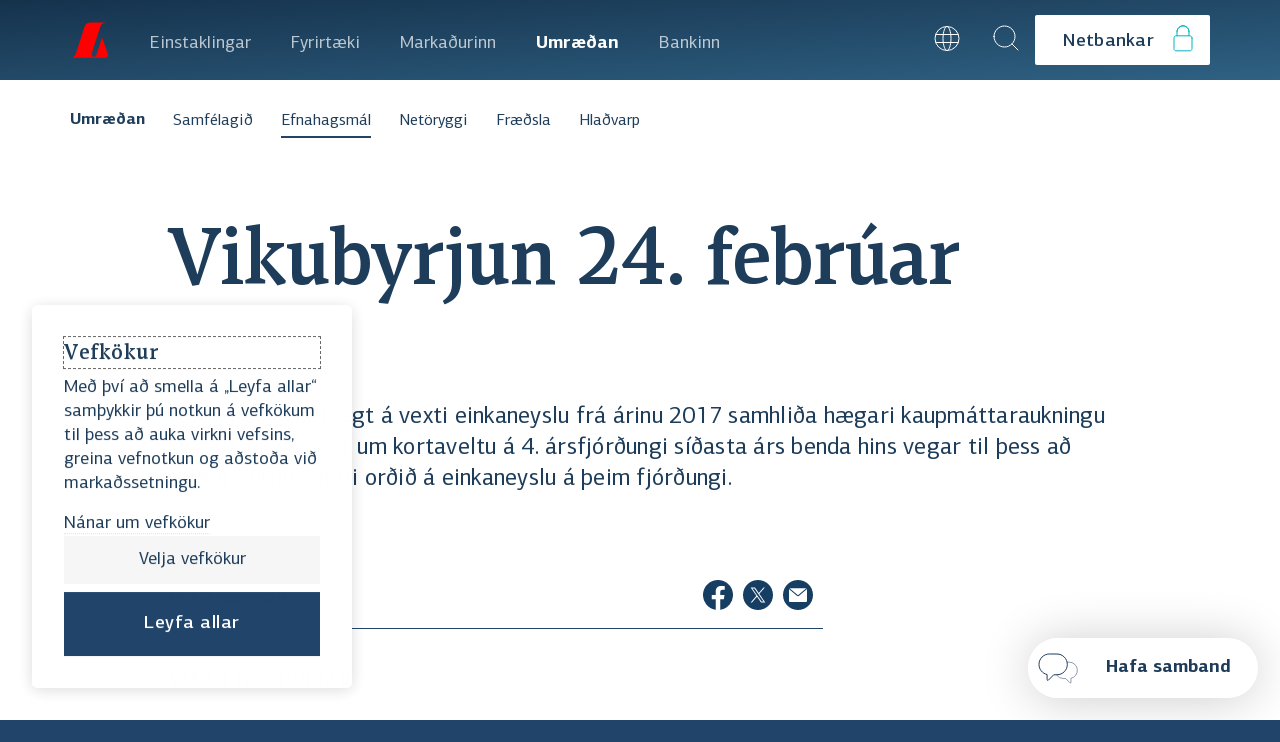

--- FILE ---
content_type: text/html; charset=utf-8
request_url: https://www.landsbankinn.is/umraedan/efnahagsmal/vikubyrjun-24-februar
body_size: 101543
content:
<!DOCTYPE html><html lang="is" class="no-js"><head><meta charSet="utf-8" data-next-head=""/><meta name="viewport" content="width=device-width" data-next-head=""/><meta property="creationtimestamp" content="Sun Jan 18 2026 01:54:15 GMT+0000 (Coordinated Universal Time)" data-next-head=""/><meta property="og:locale" content="is_IS" data-next-head=""/><meta property="og:url" content="https://www.landsbankinn.is/umraedan/efnahagsmal/vikubyrjun-24-februar" data-next-head=""/><title data-next-head="">Vikubyrjun 24. febrúar - Landsbankinn</title><meta property="og:title" content="Vikubyrjun 24. febrúar" data-next-head=""/><meta property="og:site_name" content="Landsbankinn.is" data-next-head=""/><meta property="og:type" content="website" data-next-head=""/><meta property="fb:admins" content="100003112871506" data-next-head=""/><meta name="twitter:title" content="Vikubyrjun 24. febrúar - Landsbankinn" data-next-head=""/><meta name="twitter:card" content="summary" data-next-head=""/><meta name="twitter:site" content="@landsbankinn" data-next-head=""/><meta name="description" content="Verulega hefur hægt á vexti einkaneyslu frá árinu 2017 samhliða hægari kaupmáttaraukningu launa. Upplýsingar um kortaveltu á 4. ársfjórðungi síðasta árs benda hins vegar til þess að nokkur aukning hafi orðið á einkaneyslu á þeim fjórðungi." data-next-head=""/><meta property="og:description" content="Verulega hefur hægt á vexti einkaneyslu frá árinu 2017 samhliða hægari kaupmáttaraukningu launa. Upplýsingar um kortaveltu á 4. ársfjórðungi síðasta árs benda hins vegar til þess að nokkur aukning hafi orðið á einkaneyslu á þeim fjórðungi." data-next-head=""/><meta name="twitter:description" content="Verulega hefur hægt á vexti einkaneyslu frá árinu 2017 samhliða hægari kaupmáttaraukningu launa. Upplýsingar um kortaveltu á 4. ársfjórðungi síðasta árs benda hins vegar til þess að nokkur aukning hafi orðið á einkaneyslu á þeim fjórðungi." data-next-head=""/><meta property="og:image" content="https://images.prismic.io/landsbankinn/692210d3-3539-471d-9b57-1892ad49221c_LB_16_9_logo_01.jpg?auto=compress,format&amp;rect=600,351,720,378&amp;w=1200&amp;h=630" data-next-head=""/><meta property="og:image:width" content="1200px" data-next-head=""/><meta property="og:image:height" content="630px" data-next-head=""/><meta property="og:image:alt" data-next-head=""/><meta name="twitter:image" content="https://images.prismic.io/landsbankinn/692210d3-3539-471d-9b57-1892ad49221c_LB_16_9_logo_01.jpg?auto=compress,format&amp;rect=600,351,720,378&amp;w=1200&amp;h=630" data-next-head=""/><link rel="image_src" href="https://images.prismic.io/landsbankinn/692210d3-3539-471d-9b57-1892ad49221c_LB_16_9_logo_01.jpg?auto=compress,format&amp;rect=600,351,720,378&amp;w=1200&amp;h=630" data-next-head=""/><meta name="application-name" content="Landsbankinn"/><meta name="apple-mobile-web-app-capable" content="yes"/><meta name="apple-mobile-web-app-status-bar-style" content="default"/><meta name="apple-mobile-web-app-title" content="Landsbankinn"/><meta name="format-detection" content="telephone=no"/><meta name="mobile-web-app-capable" content="yes"/><meta name="msapplication-config" content="/favicon/browserconfig.xml"/><meta name="msapplication-TileColor" content="#152e48"/><meta name="msapplication-tap-highlight" content="no"/><meta name="theme-color" content="#FFF"/><link rel="apple-touch-icon" sizes="180x180" href="/favicon/apple-touch-icon.png"/><link rel="icon" type="image/png" sizes="32x32" href="/favicon/favicon-32x32.png"/><link rel="icon" type="image/png" sizes="16x16" href="/favicon/favicon-16x16.png"/><link rel="manifest" href="/site.webmanifest"/><link rel="shortcut icon" href="/favicon/favicon.ico"/><script>document.querySelector('html').classList.remove('no-js')</script><meta name="google-site-verification" content="tsEk-xEuT70thkQeqthpiEm_5fKoAHMEyEF1FfNCo-M"/><script>
                window.dataLayer = window.dataLayer || []; function gtag() { dataLayer.push(arguments); }
            </script><link rel="preload" as="font" crossorigin="anonymous" href="https://cdn.landsbankinn.is/fonts/centro/lbcentroslab-medium.woff2"/><link rel="preload" as="font" crossorigin="anonymous" href="https://cdn.landsbankinn.is/fonts/centro/lbcentrosans-regular.woff2"/><link rel="preload" as="font" crossorigin="anonymous" href="https://cdn.landsbankinn.is/fonts/centro/lbcentrosans-medium.woff2"/><link rel="preload" as="font" crossorigin="anonymous" href="https://cdn.landsbankinn.is/fonts/centro/lbcentrosans-bold.woff2"/><link rel="preload" as="font" crossorigin="anonymous" href="https://cdn.landsbankinn.is/fonts/centro/lbcentroserifcond-medium.woff2"/><script>window.__INITIAL_STATE__={"SENTRY_DSN":"https://5619b3ff53a764b525920b31d3e32e4a@log.landsbankinn.is/20","POSTHOG_API_KEY":"phc_GYSXtWQ6zmWwViInavPRdmrHTgNPE4vPXPkXGBGAMFl","POSTHOG_API_HOST":"https://a.landsbankinn.is"};</script><link rel="preload" href="/_next/static/css/61fbca35bc9c31cb.css" as="style"/><link rel="stylesheet" href="/_next/static/css/61fbca35bc9c31cb.css" data-n-g=""/><noscript data-n-css=""></noscript><script defer="" nomodule="" src="/_next/static/chunks/polyfills-42372ed130431b0a.js"></script><script defer="" src="/_next/static/chunks/3543.80afb1eba64e4bc9.js"></script><script src="/_next/static/chunks/webpack-64643ffac16ccf14.js" defer=""></script><script src="/_next/static/chunks/framework-33513d7c9a654743.js" defer=""></script><script src="/_next/static/chunks/main-6bf34adb1e7d8dd8.js" defer=""></script><script src="/_next/static/chunks/pages/_app-5b53303b3c825771.js" defer=""></script><script src="/_next/static/chunks/6949-dbbdee1dc2ee7adc.js" defer=""></script><script src="/_next/static/chunks/2464-ba995bb56ebf26f1.js" defer=""></script><script src="/_next/static/chunks/2165-a98e94dc37d2d506.js" defer=""></script><script src="/_next/static/chunks/7650-fe5cbba329d7f14b.js" defer=""></script><script src="/_next/static/chunks/5126-915c42d9534b4ace.js" defer=""></script><script src="/_next/static/chunks/1190-79b386c05f0257d6.js" defer=""></script><script src="/_next/static/chunks/pages/umraedan/%5B...slug%5D-78e075f2c3c4f208.js" defer=""></script><script src="/_next/static/_injUFBnjx7z-m8MOm0fQ/_buildManifest.js" defer=""></script><script src="/_next/static/_injUFBnjx7z-m8MOm0fQ/_ssgManifest.js" defer=""></script><style data-emotion-css="0 1j0ciyr zc19zh j8uykg smmxqg y3to6y 1ri8jwi 16gvesf bmlqlt gapusc 4zvbar 1j24rm1 sxv43x j1yy7y ulux1c 10o8w2d ae3kji 811wua gr8f1a 1tw6eyu 14wt6kw d4efql imf80i 1ec883c 13o7eu2 16w7ht pdu6nd 1jqsccf rz5asz 1lm1y1r tchcu0 rlg3wt 1k1dnup 1eg8gnn iy0s0f fv4fv7 bcxiwz 16b8zwu 11a8cwg 1u60szr t804m0 7aorvz 1m9voy8 brj05 1iv029x grbuj1 1cxf3e8 1aeec5q 1lslzw4 1p35aqo pu8uyk 1hcpsld 181lad0 1vlwe5z 1nneb23 2aai41 181h6ny jr2occ yw033a 7nfxag 10rvbm3 pon3lb 1gpca18 13cyn4h 1tqyxi9 43wdgz 1oz15ql 1m2air2 1jgymo7 qozbb8 sryk9p 85eytv ehv0m3 xdnkar 1de5f5 1iz0on4 gpe7ht i7r519 1em68r7 wneu0k fsxys3 wiy4vj 1fo9f0y 15pzt0q 1fmyk65 9hjyyg 1oopdya jjgsi3 4gp4rb 1u7lv36 r16ere 1uobyfl peh9nw tt1ycp 19mtv6m iy5rp3 chrtxc 2o4b6d vw51g9 1bvftqt ifhego tifjsw u3e58v 1p43lqv 1hhzsas 5ds0wt 1l36vv1 7621t3 fpz43t 165x7iq 19ayktl v7kxvn thb3lq 1ph05js 1jro6tz 18b8n0l de24s8 a3kob9">@font-face{font-family:'LB Centro Serif';src:url('https://cdn.landsbankinn.is/fonts/centro/lbcentroserif-mediumitalic.eot');src:url('https://cdn.landsbankinn.is/fonts/centro/lbcentroserif-mediumitalic.eot?#iefix') format('embedded-opentype'),url('https://cdn.landsbankinn.is/fonts/centro/lbcentroserif-mediumitalic.woff2') format('woff2'),url('https://cdn.landsbankinn.is/fonts/centro/lbcentroserif-mediumitalic.woff') format('woff'),url('https://cdn.landsbankinn.is/fonts/centro/lbcentroserif-mediumitalic.ttf') format('truetype');font-weight:500;font-style:italic;font-display:swap;}@font-face{font-family:'LB Centro Serif';src:url('https://cdn.landsbankinn.is/fonts/centro/lbcentroserif-bolditalic.eot');src:url('https://cdn.landsbankinn.is/fonts/centro/lbcentroserif-bolditalic.eot?#iefix') format('embedded-opentype'),url('https://cdn.landsbankinn.is/fonts/centro/lbcentroserif-bolditalic.woff2') format('woff2'),url('https://cdn.landsbankinn.is/fonts/centro/lbcentroserif-bolditalic.woff') format('woff'),url('https://cdn.landsbankinn.is/fonts/centro/lbcentroserif-bolditalic.ttf') format('truetype');font-weight:bold;font-style:italic;font-display:swap;}@font-face{font-family:'LB Centro Serif';src:url('https://cdn.landsbankinn.is/fonts/centro/lbcentroserif-italic.eot');src:url('https://cdn.landsbankinn.is/fonts/centro/lbcentroserif-italic.eot?#iefix') format('embedded-opentype'),url('https://cdn.landsbankinn.is/fonts/centro/lbcentroserif-italic.woff2') format('woff2'),url('https://cdn.landsbankinn.is/fonts/centro/lbcentroserif-italic.woff') format('woff'),url('https://cdn.landsbankinn.is/fonts/centro/lbcentroserif-italic.ttf') format('truetype');font-weight:normal;font-style:italic;font-display:swap;}@font-face{font-family:'LB Centro Slab';src:url('https://cdn.landsbankinn.is/fonts/centro/lbcentroslab-bolditalic.eot');src:url('https://cdn.landsbankinn.is/fonts/centro/lbcentroslab-bolditalic.eot?#iefix') format('embedded-opentype'),url('https://cdn.landsbankinn.is/fonts/centro/lbcentroslab-bolditalic.woff2') format('woff2'),url('https://cdn.landsbankinn.is/fonts/centro/lbcentroslab-bolditalic.woff') format('woff'),url('https://cdn.landsbankinn.is/fonts/centro/lbcentroslab-bolditalic.ttf') format('truetype');font-weight:bold;font-style:italic;font-display:swap;}@font-face{font-family:'LB Centro Sans';src:url('https://cdn.landsbankinn.is/fonts/centro/lbcentrosans-regular.eot');src:url('https://cdn.landsbankinn.is/fonts/centro/lbcentrosans-regular.eot?#iefix') format('embedded-opentype'),url('https://cdn.landsbankinn.is/fonts/centro/lbcentrosans-regular.woff2') format('woff2'),url('https://cdn.landsbankinn.is/fonts/centro/lbcentrosans-regular.woff') format('woff'),url('https://cdn.landsbankinn.is/fonts/centro/lbcentrosans-regular.ttf') format('truetype');font-weight:normal;font-style:normal;font-display:swap;}@font-face{font-family:'LB Centro Slab';src:url('https://cdn.landsbankinn.is/fonts/centro/lbcentroslab-regular.eot');src:url('https://cdn.landsbankinn.is/fonts/centro/lbcentroslab-regular.eot?#iefix') format('embedded-opentype'),url('https://cdn.landsbankinn.is/fonts/centro/lbcentroslab-regular.woff2') format('woff2'),url('https://cdn.landsbankinn.is/fonts/centro/lbcentroslab-regular.woff') format('woff'),url('https://cdn.landsbankinn.is/fonts/centro/lbcentroslab-regular.ttf') format('truetype');font-weight:normal;font-style:normal;font-display:swap;}@font-face{font-family:'LB Centro Serif';src:url('https://cdn.landsbankinn.is/fonts/centro/lbcentroserif-regular.eot');src:url('https://cdn.landsbankinn.is/fonts/centro/lbcentroserif-regular.eot?#iefix') format('embedded-opentype'),url('https://cdn.landsbankinn.is/fonts/centro/lbcentroserif-regular.woff2') format('woff2'),url('https://cdn.landsbankinn.is/fonts/centro/lbcentroserif-regular.woff') format('woff'),url('https://cdn.landsbankinn.is/fonts/centro/lbcentroserif-regular.ttf') format('truetype');font-weight:normal;font-style:normal;font-display:swap;}@font-face{font-family:'LB Centro Serif Cond';src:url('https://cdn.landsbankinn.is/fonts/centro/lbcentroserifcond-mediumitalic.eot');src:url('https://cdn.landsbankinn.is/fonts/centro/lbcentroserifcond-mediumitalic.eot?#iefix') format('embedded-opentype'),url('https://cdn.landsbankinn.is/fonts/centro/lbcentroserifcond-mediumitalic.woff2') format('woff2'),url('https://cdn.landsbankinn.is/fonts/centro/lbcentroserifcond-mediumitalic.woff') format('woff'),url('https://cdn.landsbankinn.is/fonts/centro/lbcentroserifcond-mediumitalic.ttf') format('truetype');font-weight:500;font-style:italic;font-display:swap;}@font-face{font-family:'LB Centro Serif';src:url('https://cdn.landsbankinn.is/fonts/centro/lbcentroserif-medium.eot');src:url('https://cdn.landsbankinn.is/fonts/centro/lbcentroserif-medium.eot?#iefix') format('embedded-opentype'),url('https://cdn.landsbankinn.is/fonts/centro/lbcentroserif-medium.woff2') format('woff2'),url('https://cdn.landsbankinn.is/fonts/centro/lbcentroserif-medium.woff') format('woff'),url('https://cdn.landsbankinn.is/fonts/centro/lbcentroserif-medium.ttf') format('truetype');font-weight:500;font-style:normal;font-display:swap;}@font-face{font-family:'LB Centro Sans';src:url('https://cdn.landsbankinn.is/fonts/centro/lbcentrosans-mediumitalic.eot');src:url('https://cdn.landsbankinn.is/fonts/centro/lbcentrosans-mediumitalic.eot?#iefix') format('embedded-opentype'),url('https://cdn.landsbankinn.is/fonts/centro/lbcentrosans-mediumitalic.woff2') format('woff2'),url('https://cdn.landsbankinn.is/fonts/centro/lbcentrosans-mediumitalic.woff') format('woff'),url('https://cdn.landsbankinn.is/fonts/centro/lbcentrosans-mediumitalic.ttf') format('truetype');font-weight:500;font-style:italic;font-display:swap;}@font-face{font-family:'LB Centro Slab';src:url('https://cdn.landsbankinn.is/fonts/centro/lbcentroslab-medium.eot');src:url('https://cdn.landsbankinn.is/fonts/centro/lbcentroslab-medium.eot?#iefix') format('embedded-opentype'),url('https://cdn.landsbankinn.is/fonts/centro/lbcentroslab-medium.woff2') format('woff2'),url('https://cdn.landsbankinn.is/fonts/centro/lbcentroslab-medium.woff') format('woff'),url('https://cdn.landsbankinn.is/fonts/centro/lbcentroslab-medium.ttf') format('truetype');font-weight:500;font-style:normal;font-display:swap;}@font-face{font-family:'LB Centro Serif Cond';src:url('https://cdn.landsbankinn.is/fonts/centro/lbcentroserifcond-italic.eot');src:url('https://cdn.landsbankinn.is/fonts/centro/lbcentroserifcond-italic.eot?#iefix') format('embedded-opentype'),url('https://cdn.landsbankinn.is/fonts/centro/lbcentroserifcond-italic.woff2') format('woff2'),url('https://cdn.landsbankinn.is/fonts/centro/lbcentroserifcond-italic.woff') format('woff'),url('https://cdn.landsbankinn.is/fonts/centro/lbcentroserifcond-italic.ttf') format('truetype');font-weight:normal;font-style:italic;font-display:swap;}@font-face{font-family:'LB Centro Serif Cond';src:url('https://cdn.landsbankinn.is/fonts/centro/lbcentroserifcond-medium.eot');src:url('https://cdn.landsbankinn.is/fonts/centro/lbcentroserifcond-medium.eot?#iefix') format('embedded-opentype'),url('https://cdn.landsbankinn.is/fonts/centro/lbcentroserifcond-medium.woff2') format('woff2'),url('https://cdn.landsbankinn.is/fonts/centro/lbcentroserifcond-medium.woff') format('woff'),url('https://cdn.landsbankinn.is/fonts/centro/lbcentroserifcond-medium.ttf') format('truetype');font-weight:500;font-style:normal;font-display:swap;}@font-face{font-family:'LB Centro Serif Cond';src:url('https://cdn.landsbankinn.is/fonts/centro/lbcentroserifcond-bold.eot');src:url('https://cdn.landsbankinn.is/fonts/centro/lbcentroserifcond-bold.eot?#iefix') format('embedded-opentype'),url('https://cdn.landsbankinn.is/fonts/centro/lbcentroserifcond-bold.woff2') format('woff2'),url('https://cdn.landsbankinn.is/fonts/centro/lbcentroserifcond-bold.woff') format('woff'),url('https://cdn.landsbankinn.is/fonts/centro/lbcentroserifcond-bold.ttf') format('truetype');font-weight:bold;font-style:normal;font-display:swap;}@font-face{font-family:'LB Centro Sans';src:url('https://cdn.landsbankinn.is/fonts/centro/lbcentrosans-italic.eot');src:url('https://cdn.landsbankinn.is/fonts/centro/lbcentrosans-italic.eot?#iefix') format('embedded-opentype'),url('https://cdn.landsbankinn.is/fonts/centro/lbcentrosans-italic.woff2') format('woff2'),url('https://cdn.landsbankinn.is/fonts/centro/lbcentrosans-italic.woff') format('woff'),url('https://cdn.landsbankinn.is/fonts/centro/lbcentrosans-italic.ttf') format('truetype');font-weight:normal;font-style:italic;font-display:swap;}@font-face{font-family:'LB Centro Slab';src:url('https://cdn.landsbankinn.is/fonts/centro/lbcentroslab-italic.eot');src:url('https://cdn.landsbankinn.is/fonts/centro/lbcentroslab-italic.eot?#iefix') format('embedded-opentype'),url('https://cdn.landsbankinn.is/fonts/centro/lbcentroslab-italic.woff2') format('woff2'),url('https://cdn.landsbankinn.is/fonts/centro/lbcentroslab-italic.woff') format('woff'),url('https://cdn.landsbankinn.is/fonts/centro/lbcentroslab-italic.ttf') format('truetype');font-weight:normal;font-style:italic;font-display:swap;}@font-face{font-family:'LB Centro Sans';src:url('https://cdn.landsbankinn.is/fonts/centro/lbcentrosans-thinitalic.eot');src:url('https://cdn.landsbankinn.is/fonts/centro/lbcentrosans-thinitalic.eot?#iefix') format('embedded-opentype'),url('https://cdn.landsbankinn.is/fonts/centro/lbcentrosans-thinitalic.woff2') format('woff2'),url('https://cdn.landsbankinn.is/fonts/centro/lbcentrosans-thinitalic.woff') format('woff'),url('https://cdn.landsbankinn.is/fonts/centro/lbcentrosans-thinitalic.ttf') format('truetype');font-weight:100;font-style:italic;font-display:swap;}@font-face{font-family:'LB Centro Serif Cond';src:url('https://cdn.landsbankinn.is/fonts/centro/lbcentroserifcond-regular.eot');src:url('https://cdn.landsbankinn.is/fonts/centro/lbcentroserifcond-regular.eot?#iefix') format('embedded-opentype'),url('https://cdn.landsbankinn.is/fonts/centro/lbcentroserifcond-regular.woff2') format('woff2'),url('https://cdn.landsbankinn.is/fonts/centro/lbcentroserifcond-regular.woff') format('woff'),url('https://cdn.landsbankinn.is/fonts/centro/lbcentroserifcond-regular.ttf') format('truetype');font-weight:normal;font-style:normal;font-display:swap;}@font-face{font-family:'LB Centro Sans';src:url('https://cdn.landsbankinn.is/fonts/centro/lbcentrosans-thin.eot');src:url('https://cdn.landsbankinn.is/fonts/centro/lbcentrosans-thin.eot?#iefix') format('embedded-opentype'),url('https://cdn.landsbankinn.is/fonts/centro/lbcentrosans-thin.woff2') format('woff2'),url('https://cdn.landsbankinn.is/fonts/centro/lbcentrosans-thin.woff') format('woff'),url('https://cdn.landsbankinn.is/fonts/centro/lbcentrosans-thin.ttf') format('truetype');font-weight:100;font-style:normal;font-display:swap;}@font-face{font-family:'LB Centro Sans';src:url('https://cdn.landsbankinn.is/fonts/centro/lbcentrosans-bolditalic.eot');src:url('https://cdn.landsbankinn.is/fonts/centro/lbcentrosans-bolditalic.eot?#iefix') format('embedded-opentype'),url('https://cdn.landsbankinn.is/fonts/centro/lbcentrosans-bolditalic.woff2') format('woff2'),url('https://cdn.landsbankinn.is/fonts/centro/lbcentrosans-bolditalic.woff') format('woff'),url('https://cdn.landsbankinn.is/fonts/centro/lbcentrosans-bolditalic.ttf') format('truetype');font-weight:bold;font-style:italic;font-display:swap;}@font-face{font-family:'LB Centro Sans';src:url('https://cdn.landsbankinn.is/fonts/centro/lbcentrosans-bold.eot');src:url('https://cdn.landsbankinn.is/fonts/centro/lbcentrosans-bold.eot?#iefix') format('embedded-opentype'),url('https://cdn.landsbankinn.is/fonts/centro/lbcentrosans-bold.woff2') format('woff2'),url('https://cdn.landsbankinn.is/fonts/centro/lbcentrosans-bold.woff') format('woff'),url('https://cdn.landsbankinn.is/fonts/centro/lbcentrosans-bold.ttf') format('truetype');font-weight:bold;font-style:normal;font-display:swap;}@font-face{font-family:'LB Centro Sans';src:url('https://cdn.landsbankinn.is/fonts/centro/lbcentrosans-lightitalic.eot');src:url('https://cdn.landsbankinn.is/fonts/centro/lbcentrosans-lightitalic.eot?#iefix') format('embedded-opentype'),url('https://cdn.landsbankinn.is/fonts/centro/lbcentrosans-lightitalic.woff2') format('woff2'),url('https://cdn.landsbankinn.is/fonts/centro/lbcentrosans-lightitalic.woff') format('woff'),url('https://cdn.landsbankinn.is/fonts/centro/lbcentrosans-lightitalic.ttf') format('truetype');font-weight:300;font-style:italic;font-display:swap;}@font-face{font-family:'LB Centro Serif';src:url('https://cdn.landsbankinn.is/fonts/centro/lbcentroserif-bold.eot');src:url('https://cdn.landsbankinn.is/fonts/centro/lbcentroserif-bold.eot?#iefix') format('embedded-opentype'),url('https://cdn.landsbankinn.is/fonts/centro/lbcentroserif-bold.woff2') format('woff2'),url('https://cdn.landsbankinn.is/fonts/centro/lbcentroserif-bold.woff') format('woff'),url('https://cdn.landsbankinn.is/fonts/centro/lbcentroserif-bold.ttf') format('truetype');font-weight:bold;font-style:normal;font-display:swap;}@font-face{font-family:'LB Centro Serif Cond';src:url('https://cdn.landsbankinn.is/fonts/centro/lbcentroserifcond-bolditalic.eot');src:url('https://cdn.landsbankinn.is/fonts/centro/lbcentroserifcond-bolditalic.eot?#iefix') format('embedded-opentype'),url('https://cdn.landsbankinn.is/fonts/centro/lbcentroserifcond-bolditalic.woff2') format('woff2'),url('https://cdn.landsbankinn.is/fonts/centro/lbcentroserifcond-bolditalic.woff') format('woff'),url('https://cdn.landsbankinn.is/fonts/centro/lbcentroserifcond-bolditalic.ttf') format('truetype');font-weight:bold;font-style:italic;font-display:swap;}@font-face{font-family:'LB Centro Slab';src:url('https://cdn.landsbankinn.is/fonts/centro/lbcentroslab-mediumitalic.eot');src:url('https://cdn.landsbankinn.is/fonts/centro/lbcentroslab-mediumitalic.eot?#iefix') format('embedded-opentype'),url('https://cdn.landsbankinn.is/fonts/centro/lbcentroslab-mediumitalic.woff2') format('woff2'),url('https://cdn.landsbankinn.is/fonts/centro/lbcentroslab-mediumitalic.woff') format('woff'),url('https://cdn.landsbankinn.is/fonts/centro/lbcentroslab-mediumitalic.ttf') format('truetype');font-weight:500;font-style:italic;font-display:swap;}@font-face{font-family:'LB Centro Sans';src:url('https://cdn.landsbankinn.is/fonts/centro/lbcentrosans-medium.eot');src:url('https://cdn.landsbankinn.is/fonts/centro/lbcentrosans-medium.eot?#iefix') format('embedded-opentype'),url('https://cdn.landsbankinn.is/fonts/centro/lbcentrosans-medium.woff2') format('woff2'),url('https://cdn.landsbankinn.is/fonts/centro/lbcentrosans-medium.woff') format('woff'),url('https://cdn.landsbankinn.is/fonts/centro/lbcentrosans-medium.ttf') format('truetype');font-weight:500;font-style:normal;font-display:swap;}@font-face{font-family:'LB Centro Slab';src:url('https://cdn.landsbankinn.is/fonts/centro/lbcentroslab-bold.eot');src:url('https://cdn.landsbankinn.is/fonts/centro/lbcentroslab-bold.eot?#iefix') format('embedded-opentype'),url('https://cdn.landsbankinn.is/fonts/centro/lbcentroslab-bold.woff2') format('woff2'),url('https://cdn.landsbankinn.is/fonts/centro/lbcentroslab-bold.woff') format('woff'),url('https://cdn.landsbankinn.is/fonts/centro/lbcentroslab-bold.ttf') format('truetype');font-weight:bold;font-style:normal;font-display:swap;}@font-face{font-family:'LB Centro Sans';src:url('https://cdn.landsbankinn.is/fonts/centro/lbcentrosans-light.eot');src:url('https://cdn.landsbankinn.is/fonts/centro/lbcentrosans-light.eot?#iefix') format('embedded-opentype'),url('https://cdn.landsbankinn.is/fonts/centro/lbcentrosans-light.woff2') format('woff2'),url('https://cdn.landsbankinn.is/fonts/centro/lbcentrosans-light.woff') format('woff'),url('https://cdn.landsbankinn.is/fonts/centro/lbcentrosans-light.ttf') format('truetype');font-weight:300;font-style:normal;font-display:swap;}html,body,div,span,applet,object,iframe,h1,h2,h3,h4,h5,h6,hr,p,blockquote,pre,a,abbr,acronym,address,big,cite,code,del,dfn,em,img,ins,kbd,q,s,samp,small,strike,strong,sub,sup,tt,var,b,u,i,center,dl,dt,dd,ol,ul,li,fieldset,form,label,legend,table,caption,tbody,tfoot,thead,tr,th,td,article,aside,canvas,details,embed,figure,figcaption,footer,header,hgroup,menu,nav,output,ruby,section,summary,time,mark,audio,video,button{margin:0;padding:0;font-family:inherit;font-style:inherit;font-size:inherit;font-weight:inherit;border:0;border-radius:0;background-color:transparent;color:inherit;-webkit-text-decoration:none;text-decoration:none;}ol,ul{list-style:none;}blockquote,q{quotes:none;}blockquote:before,blockquote:after,q:before,q:after{content:'';content:none;}table{border-collapse:collapse;border-spacing:0;}button,input,textarea,select{font-family:inherit;font-style:inherit;font-size:inherit;font-weight:inherit;border:0;-webkit-appearance:none;-moz-appearance:none;-ms-appearance:none;appearance:none;}button:focus:not(:focus-visible),input:focus:not(:focus-visible),textarea:focus:not(:focus-visible),select:focus:not(:focus-visible){outline:none;}fieldset{border:0;margin:0;min-width:0;padding:0.01em 0 0 0;}.blur-up{-webkit-filter:blur(5px);-webkit-filter:blur(5px);filter:blur(5px);-webkit-transition:filter 400ms,-webkit-filter 400ms;transition:filter 400ms,-webkit-filter 400ms;width:200px;overflow:hidden;}.blur-up.lazyloaded{-webkit-filter:blur(0);-webkit-filter:blur(0);filter:blur(0);}.js-focus-visible:focus:not(.focus-visible){outline:none;}.js-focus-visible .focus-visible{outline:1px dashed #666;}html,body{min-height:100vh;font-family:LB Centro Sans,sans-serif,sans-serif;font-weight:400;color:#1E3D5A;max-width:100%;margin:0;}html{-webkit-font-smoothing:antialiased;-moz-osx-font-smoothing:grayscale;box-sizing:border-box;background-color:#20446A;}body{-webkit-overflow-scrolling:touch;}#atlwdg-trigger{display:none!important;}svg{-webkit-transform:translate3d(0px,0px,0px);-moz-transform:translate3d(0px,0px,0px);-ms-transform:translate3d(0px,0px,0px);transform:translate3d(0px,0px,0px);}.lazyloading{-webkit-filter:blur(10px);filter:blur(10px);}.lazyloaded{-webkit-filter:blur(0px);filter:blur(0px);}.no-js .lazyloading{-webkit-filter:blur(0px);filter:blur(0px);}.no-js [style*='opacity:0']{opacity:1!important;}.no-js [style*='transform']{-webkit-transform:none!important;-moz-transform:none!important;-ms-transform:none!important;transform:none!important;}.grecaptcha-badge{visibility:hidden;}*,*::before,*::after{box-sizing:inherit;}body{font-size:18px;position:relative;margin:0;font-family:LB Centro Sans,sans-serif,sans-serif;line-height:1.3333333333333333;-webkit-text-size-adjust:100%;-moz-text-size-adjust:100%;-ms-text-size-adjust:100%;text-size-adjust:100%;color:#1E3D5A;background-color:white;}@media (min-width:1080){body{font-size:18;}}html.is-scroll-disabled body{height:100vh;overflow:hidden;}img{display:block;max-width:100%;height:auto;opacity:1;}input::-webkit-input-placeholder{opacity:1;color:#20446A;}input::-moz-placeholder{opacity:1;color:#20446A;}input:-ms-input-placeholder{opacity:1;color:#20446A;}textarea::-webkit-input-placeholder{opacity:1;color:#20446A;}textarea::-moz-placeholder{opacity:1;color:#20446A;}textarea:-ms-input-placeholder{opacity:1;color:#20446A;}select::-webkit-input-placeholder{opacity:1;color:#20446A;}select::-moz-placeholder{opacity:1;color:#20446A;}select:-ms-input-placeholder{opacity:1;color:#20446A;}input::placeholder,textarea::placeholder,select::placeholder{opacity:1;color:#20446A;}a,input,select,button{outline:none;}a:focus-visible{outline:0.1rem solid -webkit-focus-ring-color;outline-offset:-0.1rem;}button:focus-visible{outline:0.2rem solid -webkit-focus-ring-color;outline-offset:-0.2rem;}button[type='submit']:focus-visible{outline:0.2rem solid #163E63;outline-offset:-0.2rem;}::selection{background:#FFF7F0;}input[type='text']::selection{background:#FFCAA1;}sub,sup{font-size:14px;line-height:14px;}#prismic-toolbar-v2{visibility:unset;}.css-zc19zh{position:relative;min-height:100vh;}.css-zc19zh:before{content:'';display:block;height:80px;position:absolute;top:0;right:0;left:0;width:100%;background:#20446A;}.css-j8uykg{position:relative;width:100%;z-index:15;top:0;}@media (min-width:950px){.css-j8uykg{display:none;}}.css-smmxqg{position:relative;z-index:30;height:80px;padding:0 16px;padding-top:2px;display:-webkit-box;display:-webkit-flex;display:-ms-flexbox;display:flex;-webkit-flex-direction:row;-ms-flex-direction:row;flex-direction:row;-webkit-align-items:center;-webkit-box-align:center;-ms-flex-align:center;align-items:center;-webkit-box-pack:justify;-webkit-justify-content:space-between;justify-content:space-between;width:100%;background:linear-gradient(to bottom right, #15324C, #2F6183);}.css-y3to6y{cursor:pointer;width:64px;height:64px;display:-webkit-box;display:-webkit-flex;display:-ms-flexbox;display:flex;-webkit-align-items:center;-webkit-box-align:center;-ms-flex-align:center;align-items:center;-webkit-box-pack:center;-ms-flex-pack:center;-webkit-justify-content:center;justify-content:center;margin-top:-5px;}@media print{.css-y3to6y{background-color:#20446A;-webkit-print-color-adjust:exact;}}.css-1ri8jwi{width:64px;height:64px;display:-webkit-box;display:-webkit-flex;display:-ms-flexbox;display:flex;-webkit-flex-direction:column;-ms-flex-direction:column;flex-direction:column;-webkit-align-items:center;-webkit-box-align:center;-ms-flex-align:center;align-items:center;-webkit-box-pack:center;-ms-flex-pack:center;-webkit-justify-content:center;justify-content:center;position:absolute;right:10px;}.css-16gvesf{width:22px;height:1px;background-color:white;margin-bottom:5px;}.css-bmlqlt{height:80px;}@media (max-width:949px){.css-bmlqlt{display:none;}}.css-gapusc{position:relative;top:0;left:0;right:0;height:80px;z-index:100;}.css-4zvbar{-webkit-box-flex:1;-webkit-flex-grow:1;-ms-flex-positive:1;flex-grow:1;margin:0 auto;padding-left:36px;padding-right:36px;max-width:1252px;display:-webkit-box;display:-webkit-flex;display:-ms-flexbox;display:flex;-webkit-align-items:center;-webkit-box-align:center;-ms-flex-align:center;align-items:center;}@media (max-width:414px){.css-4zvbar{padding-left:calc(0.2127659574468085 * 100vw + (-52.08510638297872px));padding-right:calc(0.2127659574468085 * 100vw + (-52.08510638297872px));}}@media (min-width:768px){.css-4zvbar{padding-left:50px;padding-right:50px;max-width:1280px;}}@media (min-width:1080px){.css-4zvbar{padding-left:70px;padding-right:70px;max-width:1320px;}}.css-1j24rm1{height:80px;display:-webkit-box;display:-webkit-flex;display:-ms-flexbox;display:flex;-webkit-align-items:center;-webkit-box-align:center;-ms-flex-align:center;align-items:center;padding:0 22px;margin-left:-20px;cursor:pointer;}@media (min-width:1400px){.css-1j24rm1{margin-left:-100px;}}@media print{.css-1j24rm1{background-color:#20446A;-webkit-print-color-adjust:exact;}}.css-sxv43x{position:absolute;left:-10000px;top:auto;width:1px;height:1px;overflow:hidden;}.css-j1yy7y{display:-webkit-box;display:-webkit-flex;display:-ms-flexbox;display:flex;-webkit-flex-direction:row;-ms-flex-direction:row;flex-direction:row;}@media print{.css-j1yy7y{display:none;}}.css-ulux1c{font-family:LB Centro Sans,sans-serif,arial,sans-serif;font-weight:normal;font-size:15px;-webkit-text-decoration:none;text-decoration:none;position:relative;height:80px;padding-top:7px;-webkit-align-items:center;-webkit-box-align:center;-ms-flex-align:center;align-items:center;display:-webkit-box;display:-webkit-flex;display:-ms-flexbox;display:flex;margin:0 20px;cursor:pointer;overflow:hidden;color:white;}@media (min-width:414px){.css-ulux1c{font-size:calc(0.0033112582781456954 * 100vw + (13.629139072847682px));}}@media (min-width:1320px){.css-ulux1c{font-size:18px;}}.css-ulux1c >span{opacity:0.7;-webkit-transition:opacity 200ms ease-in-out;transition:opacity 200ms ease-in-out;}.css-ulux1c:hover>span{opacity:1;}.css-ulux1c:after{content:'';position:absolute;left:calc(50% - 8px);width:0;height:0;border-style:solid;border-width:0 8px 8px 8px;border-color:transparent transparent #fff transparent;bottom:-15px;-webkit-transition:bottom 300ms ease-out;transition:bottom 300ms ease-out;}@media (max-width:1145px){.css-ulux1c{margin:0 5px;}}@media (min-width: 1380px){.css-ulux1c{margin:0 28px;letter-spacing:0.28px;}.css-ulux1c:first-child{margin-left:20px;}}.css-10o8w2d{height:80px;margin-left:auto;display:-webkit-box;display:-webkit-flex;display:-ms-flexbox;display:flex;-webkit-align-items:center;-webkit-box-align:center;-ms-flex-align:center;align-items:center;}@media print{.css-10o8w2d{display:none;}}.css-ae3kji{position:relative;height:50px;background:transparent;display:-webkit-box;display:-webkit-flex;display:-ms-flexbox;display:flex;-webkit-box-pack:end;-ms-flex-pack:end;-webkit-justify-content:flex-end;justify-content:flex-end;-webkit-align-items:center;-webkit-box-align:center;-ms-flex-align:center;align-items:center;border-radius:2px;padding:18px 17px 15px 28px;min-width:169px;margin-right:0px;cursor:pointer;outline-offset:-0.4rem;}.css-811wua svg#lock path:nth-of-type(2){display:block;}.css-gr8f1a{display:-webkit-box;display:-webkit-flex;display:-ms-flexbox;display:flex;-webkit-align-items:center;-webkit-box-align:center;-ms-flex-align:center;align-items:center;padding:5px 16px 10px;height:80px;}.css-gr8f1a:nth-of-type(2){padding-right:32px;}.css-1tw6eyu{position:relative;height:50px;background:#FFFFFF;display:-webkit-box;display:-webkit-flex;display:-ms-flexbox;display:flex;-webkit-box-pack:end;-ms-flex-pack:end;-webkit-justify-content:flex-end;justify-content:flex-end;-webkit-align-items:center;-webkit-box-align:center;-ms-flex-align:center;align-items:center;border-radius:2px;padding:18px 17px 15px 28px;min-width:169px;margin-right:0px;cursor:pointer;outline-offset:-0.4rem;}.css-14wt6kw{margin-right:19px;font-family:LB Centro Sans,sans-serif;font-weight:normal;font-size:18px;line-height:1.3333333333333333;letter-spacing:0.28px;font-weight:500;}@media (min-width:414px){.css-14wt6kw{font-size:calc(0 * 100vw + (18px));}}@media (min-width:1320px){.css-14wt6kw{font-size:18px;}}.css-d4efql{position:fixed;z-index:101;bottom:32px;left:32px;width:320px;padding:32px;background:white;box-shadow:0 2px 16px rgba(0,0,0,0.15);border-radius:5px;overflow:hidden;}.no-js .css-d4efql{display:none;}@media print{.css-d4efql{display:none;}}.css-imf80i{font-family:LB Centro Serif Cond,serif;font-weight:500;font-size:20px;line-height:1.4545454545454546;letter-spacing:0.5px;margin-bottom:8px;}@media (min-width:414px){.css-imf80i{font-size:calc(0.002207505518763797 * 100vw + (19.08609271523179px));}}@media (min-width:1320px){.css-imf80i{font-size:22px;}}.css-1ec883c{position:relative;overflow:hidden;width:100%;}.css-13o7eu2{display:block;}.css-16w7ht{font-size:18px;margin-bottom:16px;}.css-pdu6nd{padding-top:1px;margin-bottom:16px;}.css-1jqsccf{margin-bottom:8px;}.css-1jqsccf:focus-within label{outline:1px dotted gray;}.css-1jqsccf label{font-size:16px;line-height:1.3!important;}.css-rz5asz{position:relative;display:-webkit-box;display:-webkit-flex;display:-ms-flexbox;display:flex;-webkit-flex-direction:column;-ms-flex-direction:column;flex-direction:column;}.css-rz5asz>*+*{margin-top:8px;}.css-1lm1y1r{display:-webkit-box;display:-webkit-flex;display:-ms-flexbox;display:flex;-webkit-flex-direction:row;-ms-flex-direction:row;flex-direction:row;-webkit-box-pack:start;-ms-flex-pack:start;-webkit-justify-content:flex-start;justify-content:flex-start;-webkit-align-items:center;-webkit-box-align:center;-ms-flex-align:center;align-items:center;position:relative;width:100%;cursor:pointer;white-space:pre-wrap;pointer-events:none;font-family:LB Centro Sans,sans-serif;font-weight:normal;font-size:18px;line-height:1.3333333333333333;letter-spacing:0.2px;color:#1E3D5A;box-shadow:0 0 0 1px transparent;height:64px;padding-left:15px;padding-right:15px;background-color:#FFFFFF;}.css-1lm1y1r:hover>div{background-image:url('data:image/svg+xml;utf8,<svg width="16px" height="15px" viewBox="0 0 16 15" version="1.1" xmlns="http://www.w3.org/2000/svg" ><g stroke="none" stroke-width="1" fill="none" fill-rule="evenodd"><g id="Assets" transform="translate(-347.000000,-1288.000000)" stroke="%231e3d5a" stroke-width="2"><polyline id="icon-check-hover" transform="translate(355.000000,1295.000000) scale(-1,1) rotate(-180.000000) translate(-355.000000,-1295.000000) " points="348 1295.46154 353.5 1289 362 1301"></polyline></g></g></svg>');background-repeat:no-repeat;-webkit-background-size:12px;background-size:12px;-webkit-background-position:center;background-position:center;}@media (min-width:414px){.css-1lm1y1r{font-size:calc(0 * 100vw + (18px));}}@media (min-width:1320px){.css-1lm1y1r{font-size:18px;}}.css-1lm1y1r:hover>div{background-color:transparent;}.css-1lm1y1r:active{box-shadow:0 0 0 2px #6195CC;}.css-tchcu0{margin-right:12px;min-width:24px;width:24px;height:24px;border-radius:1px;box-shadow:0 0 0 1px #a0a0a0;background-color:#a0a0a0;}.css-rlg3wt{position:absolute;left:-9999px;}.css-1k1dnup{font-size:18px;margin-top:8px;}.css-1eg8gnn{display:-webkit-box;display:-webkit-flex;display:-ms-flexbox;display:flex;-webkit-flex-direction:row;-ms-flex-direction:row;flex-direction:row;-webkit-box-pack:start;-ms-flex-pack:start;-webkit-justify-content:flex-start;justify-content:flex-start;-webkit-align-items:center;-webkit-box-align:center;-ms-flex-align:center;align-items:center;position:relative;width:100%;cursor:pointer;white-space:pre-wrap;font-family:LB Centro Sans,sans-serif;font-weight:normal;font-size:18px;line-height:1.3333333333333333;letter-spacing:0.2px;color:#1E3D5A;box-shadow:0 0 0 1px transparent;height:64px;padding-left:15px;padding-right:15px;background-color:#FFFFFF;}.css-1eg8gnn:hover>div{background-image:url('data:image/svg+xml;utf8,<svg width="16px" height="15px" viewBox="0 0 16 15" version="1.1" xmlns="http://www.w3.org/2000/svg" ><g stroke="none" stroke-width="1" fill="none" fill-rule="evenodd"><g id="Assets" transform="translate(-347.000000,-1288.000000)" stroke="%231e3d5a" stroke-width="2"><polyline id="icon-check-hover" transform="translate(355.000000,1295.000000) scale(-1,1) rotate(-180.000000) translate(-355.000000,-1295.000000) " points="348 1295.46154 353.5 1289 362 1301"></polyline></g></g></svg>');background-repeat:no-repeat;-webkit-background-size:12px;background-size:12px;-webkit-background-position:center;background-position:center;}@media (min-width:414px){.css-1eg8gnn{font-size:calc(0 * 100vw + (18px));}}@media (min-width:1320px){.css-1eg8gnn{font-size:18px;}}.css-1eg8gnn:hover>div{background-color:transparent;}.css-1eg8gnn:active{box-shadow:0 0 0 2px #6195CC;}.css-iy0s0f{margin-right:12px;min-width:24px;width:24px;height:24px;border-radius:1px;box-shadow:0 0 0 1px rgba(30,61,90,0.3);background-color:#FFFFFF;}.css-fv4fv7{margin-top:0;height:48px;font-size:18px;display:block;display:-webkit-box;display:-webkit-flex;display:-ms-flexbox;display:flex;-webkit-align-items:center;-webkit-box-align:center;-ms-flex-align:center;align-items:center;-webkit-box-pack:center;-ms-flex-pack:center;-webkit-justify-content:center;justify-content:center;width:100%;background-color:#f6f6f6;font-weight:400;text-align:center;cursor:pointer;-webkit-transition:background-color ease-in-out 275ms;transition:background-color ease-in-out 275ms;}.css-fv4fv7:hover{background-color:#e6e6e6;}.css-bcxiwz{-webkit-appearance:none;-moz-appearance:none;-ms-appearance:none;appearance:none;border:none;background:none;background-color:#20446A;font-family:LB Centro Serif Cond,serif;font-weight:500;font-size:16px;line-height:1.3333333333333333;letter-spacing:0.5px;position:relative;font-family:LB Centro Sans,sans-serif;color:#ffffff;min-height:64px;padding:0 38px;position:relative;overflow:hidden;cursor:pointer;width:100%;min-width:220px;-webkit-text-decoration:none;text-decoration:none;display:-webkit-box;display:-webkit-flex;display:-ms-flexbox;display:flex;-webkit-align-items:center;-webkit-box-align:center;-ms-flex-align:center;align-items:center;-webkit-box-pack:center;-ms-flex-pack:center;-webkit-justify-content:center;justify-content:center;height:48px;width:100%;margin-top:8px;}@media (min-width:414px){.css-bcxiwz{font-size:calc(0.002207505518763797 * 100vw + (15.086092715231787px));}}@media (min-width:1320px){.css-bcxiwz{font-size:18px;}}.css-bcxiwz:focus{outline:1px dashed #666;}.css-16b8zwu{position:relative;z-index:7;font-weight:500;-webkit-flex:1;-ms-flex:1;flex:1;text-align:center;}.css-11a8cwg{position:absolute;top:0;left:-10px;right:-10px;bottom:0;background-color:#26517e;}.css-1u60szr{position:absolute;top:0;left:-10px;right:-10px;bottom:0;background-color:#2c5d91;}.css-t804m0{position:absolute;top:0;left:-10px;right:-10px;bottom:0;background-color:#ff9130;}.css-7aorvz{position:absolute;top:0;left:-10px;right:-10px;bottom:0;background-color:#ff9e49;}.css-1m9voy8{position:relative;-webkit-box-flex:1;-webkit-flex-grow:1;-ms-flex-positive:1;flex-grow:1;margin:0 auto;padding-left:36px;padding-right:36px;max-width:1252px;}@media (max-width:414px){.css-1m9voy8{padding-left:calc(0.2127659574468085 * 100vw + (-52.08510638297872px));padding-right:calc(0.2127659574468085 * 100vw + (-52.08510638297872px));}}@media (min-width:768px){.css-1m9voy8{padding-left:50px;padding-right:50px;max-width:1280px;}}@media (min-width:1080px){.css-1m9voy8{padding-left:70px;padding-right:70px;max-width:1320px;}}.css-brj05{width:27px;height:1px;background-color:#1E3D5A;margin:16px 0;}.css-1iv029x{font-family:LB Centro Sans,sans-serif;font-weight:normal;font-size:18px;line-height:1.3333333333333333;letter-spacing:0.28px;}@media (min-width:414px){.css-1iv029x{font-size:calc(0 * 100vw + (18px));}}@media (min-width:1320px){.css-1iv029x{font-size:18px;}}.css-1iv029x pre{white-space:inherit;font-family:monospace;}.css-1iv029x p,.css-1iv029x ul,.css-1iv029x ol{margin-top:calc(1.7647058823529411 * 1em);margin-bottom:calc(1.7647058823529411 * 1em);list-style-position:inside;}.css-1iv029x p:first-of-type,.css-1iv029x ul:first-of-type,.css-1iv029x ol:first-of-type{margin-top:0;}.css-1iv029x p:last-child,.css-1iv029x ul:last-child,.css-1iv029x ol:last-child{margin-bottom:0;}.css-1iv029x p:empty,.css-1iv029x ul:empty,.css-1iv029x ol:empty{display:none;}.css-1iv029x ul{list-style-type:none;}.css-1iv029x ul li{position:relative;padding-left:30px;margin-bottom:28px;}@media (min-width: 768px){.css-1iv029x ul li{padding-left:40px;}}.css-1iv029x ul li:before{content:'';display:inline-block;position:absolute;top:6px;left:0;margin-right:20px;height:8px;width:8px;border-radius:50%;background:currentColor;}@media (min-width: 768px){.css-1iv029x ul li:before{left:10px;}}@media (min-width: 1080px){.css-1iv029x ul li:before{top:10px;}}.css-1iv029x ol{list-style-type:decimal;list-style:none;counter-reset:custom-counter;-webkit-padding-start:40px;padding-inline-start:40px;text-indent:-20px;}.css-1iv029x ol li{counter-increment:custom-counter;position:relative;padding-left:30px;margin-bottom:28px;padding-left:0;}@media (min-width: 768px){.css-1iv029x ol li{padding-left:0px;}}.css-1iv029x ol li:before{content:counter(custom-counter) '. ';display:inline-block;position:relative;top:0;left:0;font-weight:bold;margin-right:20px;}@media (min-width: 768px){.css-1iv029x ol li:before{left:10px;}}.css-1iv029x ol li:nth-child(n + 10){text-indent:-28px;padding-left:4px;}.css-1iv029x h1{font-family:LB Centro Serif Cond,serif;font-weight:500;font-size:30px;line-height:1.2272727272727273;letter-spacing:0.5px;margin-bottom:calc((25 / 44) * 1em);max-width:calc((490 / 44) * 1em);font-style:normal;}@media (min-width:414px){.css-1iv029x h1{font-size:calc(0.01545253863134658 * 100vw + (23.602649006622517px));}}@media (min-width:1320px){.css-1iv029x h1{font-size:44px;}}.css-1iv029x h1 +p{margin-top:0;}.css-1iv029x h2{font-family:LB Centro Serif Cond,serif;font-weight:500;font-size:26px;line-height:1.2857142857142858;letter-spacing:0.5px;margin-bottom:calc((25 / 28) * 1em);max-width:calc((490 / 28) * 1em);font-style:normal;}@media (min-width:414px){.css-1iv029x h2{font-size:calc(0.002207505518763797 * 100vw + (25.08609271523179px));}}@media (min-width:1320px){.css-1iv029x h2{font-size:28px;}}.css-1iv029x h2 +p{margin-top:0;}.css-1iv029x h3{font-family:LB Centro Serif Cond,serif;font-weight:500;font-size:20px;line-height:1.4545454545454546;letter-spacing:0.5px;margin-bottom:calc((25 / 22) * 1em);max-width:calc((490 / 22) * 1em);font-style:normal;}@media (min-width:414px){.css-1iv029x h3{font-size:calc(0.002207505518763797 * 100vw + (19.08609271523179px));}}@media (min-width:1320px){.css-1iv029x h3{font-size:22px;}}.css-1iv029x h3 +p{margin-top:0;}.css-1iv029x h4,.css-1iv029x h5{font-family:LB Centro Serif Cond,serif;font-weight:500;font-size:16px;line-height:1.3333333333333333;letter-spacing:0.5px;margin-bottom:calc((25 / 18) * 1em);max-width:calc((490 / 18) * 1em);font-style:normal;}@media (min-width:414px){.css-1iv029x h4,.css-1iv029x h5{font-size:calc(0.002207505518763797 * 100vw + (15.086092715231787px));}}@media (min-width:1320px){.css-1iv029x h4,.css-1iv029x h5{font-size:18px;}}.css-1iv029x h4 +p,.css-1iv029x h5 +p{margin-top:0;}.css-1iv029x small{font-family:LB Centro Sans,sans-serif;font-weight:normal;font-size:13px;line-height:1.4285714285714286;letter-spacing:0.2px;}@media (min-width:414px){.css-1iv029x small{font-size:calc(0.0011037527593818985 * 100vw + (12.543046357615895px));}}@media (min-width:1320px){.css-1iv029x small{font-size:14px;}}.css-1iv029x em{font-style:italic;}.css-1iv029x strong,.css-1iv029x b{font-weight:700;}.css-1iv029x a{-webkit-text-decoration:underline;text-decoration:underline;}@media (pointer:fine){.css-1iv029x a:hover{-webkit-text-decoration:none;text-decoration:none;}}.css-1iv029x >div:last-child{margin-bottom:0;}.css-grbuj1{background-color:#FFFFFF;padding-top:36px;padding-bottom:36px;margin-top:-1px;margin-bottom:-1px;}.css-grbuj1:last-of-type{padding-bottom:72px;}@media (min-width:768px){.css-grbuj1{padding-top:5.454545454545454%;padding-bottom:5.454545454545454%;}.css-grbuj1:last-of-type{padding-bottom:108px;}}@media (min-width:1320px){.css-grbuj1{padding-top:72px;padding-bottom:72px;}}.css-1cxf3e8{display:-webkit-box;display:-webkit-flex;display:-ms-flexbox;display:flex;-webkit-box-flex-wrap:wrap;-webkit-flex-wrap:wrap;-ms-flex-wrap:wrap;flex-wrap:wrap;-webkit-flex-direction:row;-ms-flex-direction:row;flex-direction:row;-webkit-align-items:stretch;-webkit-box-align:stretch;-ms-flex-align:stretch;align-items:stretch;-webkit-box-pack:start;-ms-flex-pack:start;-webkit-justify-content:flex-start;justify-content:flex-start;margin-left:-10px;margin-right:-10px;}.css-1aeec5q{display:-webkit-box;display:-webkit-flex;display:-ms-flexbox;display:flex;-webkit-box-flex-flow:row nowrap;-webkit-flex-flow:row nowrap;-ms-flex-flow:row nowrap;flex-flow:row nowrap;padding:65px 0 100px;background-color:#F4F7F7;font-size:14px;position:relative;z-index:1;}@media print{.css-1aeec5q{display:none;}}.css-1lslzw4{display:-webkit-box;display:-webkit-flex;display:-ms-flexbox;display:flex;-webkit-box-flex-flow:column-reverse nowrap;-webkit-flex-flow:column-reverse nowrap;-ms-flex-flow:column-reverse nowrap;flex-flow:column-reverse nowrap;-webkit-box-flex-flow:column nowrap;-webkit-flex-flow:column nowrap;-ms-flex-flow:column nowrap;flex-flow:column nowrap;margin:0 0 30px;}@media (min-width: 1080px){.css-1lslzw4{-webkit-box-flex-flow:row nowrap;-webkit-flex-flow:row nowrap;-ms-flex-flow:row nowrap;flex-flow:row nowrap;}}.css-1p35aqo{margin-bottom:2em;min-width:30%;}.css-pu8uyk{display:-webkit-box;display:-webkit-flex;display:-ms-flexbox;display:flex;-webkit-align-items:center;-webkit-box-align:center;-ms-flex-align:center;align-items:center;}.css-pu8uyk >*{margin-right:8px;}.css-1hcpsld{opacity:1;-webkit-transition:opacity 200ms ease-in-out;transition:opacity 200ms ease-in-out;}.css-1hcpsld:hover{opacity:0.7;}.css-181lad0{font-family:LB Centro Sans,sans-serif;font-weight:normal;font-size:18px;line-height:1.3333333333333333;letter-spacing:0.28px;display:-webkit-box;display:-webkit-flex;display:-ms-flexbox;display:flex;-webkit-box-flex-flow:column wrap;-webkit-flex-flow:column wrap;-ms-flex-flow:column wrap;flex-flow:column wrap;-webkit-align-items:flex-start;-webkit-box-align:flex-start;-ms-flex-align:flex-start;align-items:flex-start;}@media (min-width:414px){.css-181lad0{font-size:calc(0 * 100vw + (18px));}}@media (min-width:1320px){.css-181lad0{font-size:18px;}}@media (min-width: 1080px){.css-181lad0{-webkit-box-flex-flow:row wrap;-webkit-flex-flow:row wrap;-ms-flex-flow:row wrap;flex-flow:row wrap;-webkit-box-pack:justify;-webkit-justify-content:space-between;justify-content:space-between;width:100%;}.css-181lad0 >a+a{margin-left:unset;}}.css-181lad0 >*{margin-bottom:20px;}@media (min-width: 768px){.css-181lad0 >*{margin-bottom:0;}}.css-1vlwe5z:hover,.css-1vlwe5z:focus{-webkit-text-decoration:underline;text-decoration:underline;}.css-1nneb23{display:-webkit-box;display:-webkit-flex;display:-ms-flexbox;display:flex;-webkit-box-pack:center;-ms-flex-pack:center;-webkit-justify-content:center;justify-content:center;-webkit-align-items:flex-start;-webkit-box-align:flex-start;-ms-flex-align:flex-start;align-items:flex-start;}.css-2aai41{display:block;margin-right:10px;min-width:22px;}.css-2aai41 *{stroke:#20446A;}.css-181h6ny{display:-webkit-box;display:-webkit-flex;display:-ms-flexbox;display:flex;-webkit-box-flex-flow:column-reverse nowrap;-webkit-flex-flow:column-reverse nowrap;-ms-flex-flow:column-reverse nowrap;flex-flow:column-reverse nowrap;}@media (min-width: 1080px){.css-181h6ny{-webkit-box-flex-flow:row nowrap;-webkit-flex-flow:row nowrap;-ms-flex-flow:row nowrap;flex-flow:row nowrap;}}.css-jr2occ{margin-bottom:30px;}.css-jr2occ p{font-size:14px;line-height:calc(27 / 18);}.css-jr2occ strong{font-weight:500;}.css-jr2occ a{-webkit-text-decoration:none;text-decoration:none;}@media (pointer:fine){.css-jr2occ a:hover{-webkit-text-decoration:underline;text-decoration:underline;}}.css-yw033a{display:-webkit-box;display:-webkit-flex;display:-ms-flexbox;display:flex;-webkit-box-flex-flow:row wrap;-webkit-flex-flow:row wrap;-ms-flex-flow:row wrap;flex-flow:row wrap;margin-bottom:30px;}@media (min-width: 768px){.css-yw033a{-webkit-box-flex-flow:row nowrap;-webkit-flex-flow:row nowrap;-ms-flex-flow:row nowrap;flex-flow:row nowrap;margin-left:0;}}@media (min-width: 1080px){.css-yw033a{margin-bottom:0;width:100%;-webkit-box-pack:justify;-webkit-justify-content:space-between;justify-content:space-between;}}.css-yw033a >div+div{margin-left:unset;}.css-7nfxag{margin-bottom:30px;width:100%;line-height:calc(27 / 18);}@media (min-width: 414px){.css-7nfxag{width:calc(50% - 25px);margin-right:25px;}}@media (min-width: 768px){.css-7nfxag{width:auto;margin-right:35px;}}@media (min-width: 1380px){.css-7nfxag{margin-right:42px;}}.css-7nfxag:last-child{margin-right:0;}.css-10rvbm3{font-weight:500;}.css-pon3lb{display:block;}.css-pon3lb:hover,.css-pon3lb:focus{-webkit-text-decoration:underline;text-decoration:underline;}.css-1gpca18{height:60px;border-radius:40px;border:0;background:white;margin:0;bottom:22px;right:22px;position:fixed;outline:none;padding:0;box-shadow:0 2px 50px rgba(0,0,0,0.2);z-index:8;cursor:pointer;}.css-1gpca18 svg:first-child{position:absolute;left:0;top:0;}@media print{.css-1gpca18{display:none;}}.css-13cyn4h{color:#1e3c5a;font-size:18px;font-weight:bold;position:Absolute;right:-10px;top:20px;width:200px;opacity:0;}.css-1tqyxi9{position:relative;z-index:11;height:80px;display:-webkit-box;display:-webkit-flex;display:-ms-flexbox;display:flex;background-color:#20446A;background-image:linear-gradient(to bottom right, #15324C, #2F6183);}.css-43wdgz{font-family:LB Centro Sans,sans-serif,arial,sans-serif;font-weight:700;font-size:15px;-webkit-text-decoration:none;text-decoration:none;position:relative;height:80px;padding-top:7px;-webkit-align-items:center;-webkit-box-align:center;-ms-flex-align:center;align-items:center;display:-webkit-box;display:-webkit-flex;display:-ms-flexbox;display:flex;margin:0 20px;cursor:pointer;overflow:hidden;color:white;}@media (min-width:414px){.css-43wdgz{font-size:calc(0.0033112582781456954 * 100vw + (13.629139072847682px));}}@media (min-width:1320px){.css-43wdgz{font-size:18px;}}.css-43wdgz >span{opacity:1;-webkit-transition:opacity 200ms ease-in-out;transition:opacity 200ms ease-in-out;}.css-43wdgz:hover>span{opacity:1;}.css-43wdgz:after{content:'';position:absolute;left:calc(50% - 8px);width:0;height:0;border-style:solid;border-width:0 8px 8px 8px;border-color:transparent transparent #fff transparent;bottom:-15px;-webkit-transition:bottom 300ms ease-out;transition:bottom 300ms ease-out;}@media (max-width:1145px){.css-43wdgz{margin:0 5px;}}@media (min-width: 1380px){.css-43wdgz{margin:0 28px;letter-spacing:0.28px;}.css-43wdgz:first-child{margin-left:20px;}}.css-1oz15ql{position:-webkit-sticky;position:sticky;top:0;z-index:13;}@media (min-width:950px){.css-1oz15ql{display:none;}}@media print{.css-1oz15ql{display:none;}}.css-1m2air2{background:white;position:relative;z-index:12;display:-webkit-box;display:-webkit-flex;display:-ms-flexbox;display:flex;-webkit-flex-direction:row;-ms-flex-direction:row;flex-direction:row;-webkit-box-pack:justify;-webkit-justify-content:space-between;justify-content:space-between;-webkit-align-items:center;-webkit-box-align:center;-ms-flex-align:center;align-items:center;height:80px;}.css-1jgymo7{top:80px;left:0;right:0;position:absolute;overflow:hidden;}.css-qozbb8{position:absolute;top:0;bottom:10px;left:0;right:0;background:white;pointer-events:none;box-shadow:0 2px 10px rgba(0,0,0,0.1);}.css-sryk9p{position:relative;list-style:none;padding-bottom:60px;margin:0;}.css-85eytv{border:none;padding:0 40px;margin:0;}.css-85eytv a{position:relative;display:block;padding:13px 0;border-bottom:1px solid #f5f7f7;color:#ccc;}.css-85eytv a:after{content:'';display:block;position:absolute;bottom:0;left:0;width:0;height:1px;background-color:#20446A;-webkit-transition:width 200ms ease-in-out;transition:width 200ms ease-in-out;}.css-85eytv a:hover:after{width:32px;}.css-ehv0m3{-webkit-box-flex:1;-webkit-flex-grow:1;-ms-flex-positive:1;flex-grow:1;margin:0 auto;padding-left:36px;padding-right:36px;max-width:1252px;display:-webkit-box;display:-webkit-flex;display:-ms-flexbox;display:flex;-webkit-flex-direction:row;-ms-flex-direction:row;flex-direction:row;-webkit-align-items:center;-webkit-box-align:center;-ms-flex-align:center;align-items:center;height:72px;}@media (max-width:414px){.css-ehv0m3{padding-left:calc(0.2127659574468085 * 100vw + (-52.08510638297872px));padding-right:calc(0.2127659574468085 * 100vw + (-52.08510638297872px));}}@media (min-width:768px){.css-ehv0m3{padding-left:50px;padding-right:50px;max-width:1280px;}}@media (min-width:1080px){.css-ehv0m3{padding-left:70px;padding-right:70px;max-width:1320px;}}@media (max-width:1120px){.css-ehv0m3{padding-left:50px;padding-right:50px;}.css-ehv0m3 ul>li{padding-left:10px;padding-right:10px;}}@media (max-width:1050px){.css-ehv0m3{padding-left:40px;padding-right:40px;}.css-ehv0m3 ul>li{padding-left:5px;padding-right:5px;}}.css-xdnkar a{font-weight:bold;line-height:1.2;font-size:16px;margin-bottom:-2px;margin-right:14px;}.css-1de5f5{position:relative;display:-webkit-box;display:-webkit-flex;display:-ms-flexbox;display:flex;-webkit-flex-direction:row;-ms-flex-direction:row;flex-direction:row;-webkit-align-items:center;-webkit-box-align:center;-ms-flex-align:center;align-items:center;font-size:16px;}.css-1de5f5:hover .li{opacity:0.5;}.css-1iz0on4{width:100px;height:2px;background:#20446a;position:absolute;bottom:-8px;left:0;list-style:none;}.css-gpe7ht{display:none;margin-left:auto;}.css-gpe7ht >a{font-size:16px;}.css-i7r519{-webkit-appearance:none;-moz-appearance:none;-ms-appearance:none;appearance:none;border:none;background:none;background-color:#20446A;font-family:LB Centro Serif Cond,serif;font-weight:500;font-size:16px;line-height:1.3333333333333333;letter-spacing:0.5px;position:relative;font-family:LB Centro Sans,sans-serif;color:#ffffff;min-height:64px;padding:0 38px;position:relative;overflow:hidden;cursor:pointer;width:100%;min-width:220px;-webkit-text-decoration:none;text-decoration:none;display:-webkit-box;display:-webkit-flex;display:-ms-flexbox;display:flex;-webkit-align-items:center;-webkit-box-align:center;-ms-flex-align:center;align-items:center;-webkit-box-pack:center;-ms-flex-pack:center;-webkit-justify-content:center;justify-content:center;min-width:145px;min-height:45px;padding:0 36px;}@media (min-width:414px){.css-i7r519{font-size:calc(0.002207505518763797 * 100vw + (15.086092715231787px));}}@media (min-width:1320px){.css-i7r519{font-size:18px;}}.css-i7r519:focus{outline:1px dashed #666;}.css-1em68r7{display:-webkit-box;display:-webkit-flex;display:-ms-flexbox;display:flex;-webkit-flex-direction:row;-ms-flex-direction:row;flex-direction:row;-webkit-align-items:center;-webkit-box-align:center;-ms-flex-align:center;align-items:center;height:80px;margin-right:15px;cursor:pointer;padding:2px 36px 0;}@media (min-width: 414px){.css-1em68r7{padding:2px 36px 0;}}.css-wneu0k{margin-right:15px;font-family:LB Centro Sans,sans-serif;font-weight:700;font-size:20px;-webkit-flex:1;-ms-flex:1;flex:1;text-align:left;}.css-fsxys3{-webkit-transition:-webkit-transform 400ms ease-in-out;transition:transform 400ms ease-in-out;-webkit-transform:rotate(0deg);-moz-transform:rotate(0deg);-ms-transform:rotate(0deg);transform:rotate(0deg);}.css-wiy4vj{border:none;padding:0 40px;margin:0;}.css-wiy4vj a{position:relative;display:block;padding:13px 0;border-bottom:1px solid #f5f7f7;}.css-wiy4vj a:after{content:'';display:block;position:absolute;bottom:0;left:0;width:0;height:1px;background-color:#20446A;-webkit-transition:width 200ms ease-in-out;transition:width 200ms ease-in-out;}.css-wiy4vj a:hover:after{width:32px;}.css-1fo9f0y{padding-left:14px;padding-right:14px;padding-bottom:6px;margin-bottom:-8px;-webkit-transition:opacity 175ms ease-in-out;transition:opacity 175ms ease-in-out;transition-property:opacity,color;list-style:none;cursor:pointer;}.css-1fo9f0y:hover{opacity:1!important;}@media (min-width:1400px){.css-15pzt0q{white-space:nowrap;}}.css-1fmyk65{margin-right:40px;}.css-1fmyk65 >a{padding-left:20px;padding-right:20px;padding-top:4px;}.css-9hjyyg{display:block;background:transparent;position:relative;left:0;right:0;z-index:13;height:72px;margin-bottom:-20px;margin-top:4px;}@media (max-width:949px){.css-9hjyyg{display:none;}}@media print{.css-9hjyyg{display:none;}}.css-1oopdya{position:relative;left:0;right:0;top:0;background:transparent;z-index:110;}.css-jjgsi3{width:50%;display:-webkit-box;display:-webkit-flex;display:-ms-flexbox;display:flex;-webkit-flex-direction:column;-ms-flex-direction:column;flex-direction:column;-webkit-box-pack:center;-ms-flex-pack:center;-webkit-justify-content:center;justify-content:center;}@media screen and (max-width:720px){.css-jjgsi3{width:100%;}}.css-4gp4rb{margin:0 auto;padding:2em 36px 3em;max-width:100%;}@media (min-width: 414px){.css-4gp4rb{padding:2em 36px 3em;}}@media (min-width: 768px){.css-4gp4rb{padding:1.5em 3.5em;}}.css-1u7lv36{font-family:LB Centro Sans,sans-serif;font-weight:normal;font-size:18px;line-height:1.3333333333333333;letter-spacing:0.28px;opacity:0.75;color:#1E3D5A;margin-bottom:3px;}@media (min-width:414px){.css-1u7lv36{font-size:calc(0 * 100vw + (18px));}}@media (min-width:1320px){.css-1u7lv36{font-size:18px;}}.css-r16ere{display:block;}.css-r16ere:hover{-webkit-text-decoration:underline;text-decoration:underline;}.css-1uobyfl{font-family:LB Centro Serif Cond,serif;font-weight:500;font-size:26px;line-height:1.2857142857142858;letter-spacing:0.5px;margin-bottom:3px;display:-webkit-box;overflow:hidden;text-overflow:ellipsis;-webkit-line-clamp:3;-webkit-box-orient:vertical;}@media (min-width:414px){.css-1uobyfl{font-size:calc(0.002207505518763797 * 100vw + (25.08609271523179px));}}@media (min-width:1320px){.css-1uobyfl{font-size:28px;}}.css-peh9nw{font-family:LB Centro Sans,sans-serif;font-weight:normal;font-size:18px;line-height:1.3333333333333333;letter-spacing:0.28px;display:-webkit-box;overflow:hidden;text-overflow:ellipsis;-webkit-line-clamp:4;-webkit-box-orient:vertical;}@media (min-width:414px){.css-peh9nw{font-size:calc(0 * 100vw + (18px));}}@media (min-width:1320px){.css-peh9nw{font-size:18px;}}@media (min-width: 768px){.css-peh9nw{margin-bottom:24px;}}.css-tt1ycp{-webkit-box-flex:1;-webkit-flex-grow:1;-ms-flex-positive:1;flex-grow:1;margin:0 auto;padding-left:36px;padding-right:36px;max-width:1252px;}@media (max-width:414px){.css-tt1ycp{padding-left:calc(0.2127659574468085 * 100vw + (-52.08510638297872px));padding-right:calc(0.2127659574468085 * 100vw + (-52.08510638297872px));}}@media (min-width:768px){.css-tt1ycp{padding-left:50px;padding-right:50px;max-width:1280px;}}@media (min-width:1080px){.css-tt1ycp{padding-left:70px;padding-right:70px;max-width:1320px;}}.css-19mtv6m{-webkit-flex:none;-ms-flex:none;flex:none;-webkit-align-self:stretch;-ms-flex-item-align:stretch;align-self:stretch;width:100%;margin-left:0%;margin-right:0%;margin-top:0px;padding-left:10px;padding-right:10px;}@media (min-width: 768px){.css-19mtv6m{margin-top:0;}}@media (min-width: 768px){.css-19mtv6m{-webkit-align-self:stretch;-ms-flex-item-align:stretch;align-self:stretch;width:83.33333333333334%;margin-left:8.333333333333332%;margin-right:0%;margin-top:0px;padding-left:10px;padding-right:10px;}@media (min-width: 768px){.css-19mtv6m{margin-top:0;}}}.css-iy5rp3{font-family:LB Centro Sans,sans-serif;font-weight:500;font-size:18px;letter-spacing:0.25px;line-height:32px;margin-top:50px;margin-bottom:1em;opacity:0.5;}@media (min-width: 768px){.css-iy5rp3{margin-top:72px;margin-bottom:28px;}}.css-chrtxc{font-family:LB Centro Serif Cond,serif;font-weight:500;font-size:40px;text-wrap:balance;line-height:1.2380952380952381;letter-spacing:0px;margin-bottom:30px;}@media (min-width:414px){.css-chrtxc{font-size:calc(0.04856512141280353 * 100vw + (19.894039735099337px));}}@media (min-width:1320px){.css-chrtxc{font-size:84px;}}@media (min-width: 768px){.css-chrtxc{margin-bottom:48px;}}.css-2o4b6d{margin-top:2em;margin-bottom:2em;font-family:LB Centro Sans,sans-serif;font-weight:normal;font-size:20px;line-height:1.3333333333333333;letter-spacing:0.25px;}@media (min-width:414px){.css-2o4b6d{font-size:calc(0.004415011037527594 * 100vw + (18.172185430463575px));}}@media (min-width:1320px){.css-2o4b6d{font-size:24px;}}@media (min-width: 768px){.css-2o4b6d{margin-top:44px;margin-bottom:70px;}}.css-vw51g9{margin-left:-36px;margin-right:-36px;}@media (max-width:414px){.css-vw51g9{margin-left:calc(
        -1 * (0.2127659574468085 * 100vw + (-52.08510638297872px))
      );margin-right:calc(
        -1 * (0.2127659574468085 * 100vw + (-52.08510638297872px))
      );}}@media (min-width: 768px){.css-vw51g9{margin:0;}}.css-1bvftqt{-webkit-flex:none;-ms-flex:none;flex:none;-webkit-align-self:stretch;-ms-flex-item-align:stretch;align-self:stretch;width:100%;margin-left:0%;margin-right:0%;margin-top:0px;padding-left:10px;padding-right:10px;}@media (min-width: 768px){.css-1bvftqt{margin-top:0;}}@media (min-width: 768px){.css-1bvftqt{-webkit-align-self:stretch;-ms-flex-item-align:stretch;align-self:stretch;width:58.333333333333336%;margin-left:8.333333333333332%;margin-right:0%;margin-top:0px;padding-left:10px;padding-right:10px;}@media (min-width: 768px){.css-1bvftqt{margin-top:0;}}}.css-ifhego{display:-webkit-box;display:-webkit-flex;display:-ms-flexbox;display:flex;-webkit-box-flex-flow:row wrap;-webkit-flex-flow:row wrap;-ms-flex-flow:row wrap;flex-flow:row wrap;-webkit-box-pack:justify;-webkit-justify-content:space-between;justify-content:space-between;-webkit-align-items:center;-webkit-box-align:center;-ms-flex-align:center;align-items:center;padding-bottom:10px;border-bottom:1px solid #20446A;}.css-tifjsw{font-family:LB Centro Sans,sans-serif;font-weight:normal;font-size:13px;line-height:1.4285714285714286;letter-spacing:0.2px;font-weight:bold;margin-right:10px;margin-top:15px;}@media (min-width:414px){.css-tifjsw{font-size:calc(0.0011037527593818985 * 100vw + (12.543046357615895px));}}@media (min-width:1320px){.css-tifjsw{font-size:14px;}}.css-u3e58v{margin-top:15px;}.css-u3e58v >*{margin-right:10px;}.css-1p43lqv{cursor:pointer;-webkit-transition:opacity 0.2s;transition:opacity 0.2s;}.css-1p43lqv:hover{opacity:0.8;}.css-1hhzsas{-webkit-flex:none;-ms-flex:none;flex:none;-webkit-align-self:stretch;-ms-flex-item-align:stretch;align-self:stretch;width:100%;margin-left:0%;margin-right:0%;margin-top:0px;padding-left:10px;padding-right:10px;}@media (min-width: 768px){.css-1hhzsas{margin-top:0;}}@media (min-width: 768px){.css-1hhzsas{-webkit-align-self:stretch;-ms-flex-item-align:stretch;align-self:stretch;width:33.33333333333333%;margin-left:8.333333333333332%;margin-right:0%;margin-top:0px;padding-left:10px;padding-right:10px;}@media (min-width: 768px){.css-1hhzsas{margin-top:0;}}}.css-5ds0wt{background-color:#FFFFFF;padding-top:18px;padding-bottom:18px;margin-top:-1px;margin-bottom:-1px;}.css-5ds0wt:last-of-type{padding-bottom:36px;}@media (min-width:768px){.css-5ds0wt{padding-top:2.727272727272727%;padding-bottom:2.727272727272727%;}.css-5ds0wt:last-of-type{padding-bottom:54px;}}@media (min-width:1320px){.css-5ds0wt{padding-top:36px;padding-bottom:36px;}}.css-1l36vv1{margin-bottom:0;}@media (min-width: 768px){.css-1l36vv1{margin-bottom:0;}}.css-7621t3{font-family:LB Centro Serif,serif;font-weight:normal;font-size:18px;line-height:1.4545454545454546;letter-spacing:0.25px;}@media (min-width:414px){.css-7621t3{font-size:calc(0.004415011037527594 * 100vw + (16.172185430463575px));}}@media (min-width:1320px){.css-7621t3{font-size:22px;}}.css-7621t3 pre{white-space:inherit;font-family:monospace;}.css-7621t3 p,.css-7621t3 ul,.css-7621t3 ol{margin-top:calc(1.7647058823529411 * 1em);margin-bottom:calc(1.7647058823529411 * 1em);list-style-position:inside;}.css-7621t3 p:first-of-type,.css-7621t3 ul:first-of-type,.css-7621t3 ol:first-of-type{margin-top:0;}.css-7621t3 p:last-child,.css-7621t3 ul:last-child,.css-7621t3 ol:last-child{margin-bottom:0;}.css-7621t3 p:empty,.css-7621t3 ul:empty,.css-7621t3 ol:empty{display:none;}.css-7621t3 ul{list-style-type:none;}.css-7621t3 ul li{position:relative;padding-left:30px;margin-bottom:28px;}@media (min-width: 768px){.css-7621t3 ul li{padding-left:40px;}}.css-7621t3 ul li:before{content:'';display:inline-block;position:absolute;top:6px;left:0;margin-right:20px;height:8px;width:8px;border-radius:50%;background:currentColor;}@media (min-width: 768px){.css-7621t3 ul li:before{left:10px;}}@media (min-width: 1080px){.css-7621t3 ul li:before{top:10px;}}.css-7621t3 ol{list-style-type:decimal;list-style:none;counter-reset:custom-counter;-webkit-padding-start:40px;padding-inline-start:40px;text-indent:-20px;}.css-7621t3 ol li{counter-increment:custom-counter;position:relative;padding-left:30px;margin-bottom:28px;padding-left:0;}@media (min-width: 768px){.css-7621t3 ol li{padding-left:0px;}}.css-7621t3 ol li:before{content:counter(custom-counter) '. ';display:inline-block;position:relative;top:0;left:0;font-weight:bold;margin-right:20px;}@media (min-width: 768px){.css-7621t3 ol li:before{left:10px;}}.css-7621t3 ol li:nth-child(n + 10){text-indent:-28px;padding-left:4px;}.css-7621t3 h1{font-family:LB Centro Serif Cond,serif;font-weight:500;font-size:30px;line-height:1.2272727272727273;letter-spacing:0.5px;margin-bottom:calc((25 / 44) * 1em);max-width:calc((490 / 44) * 1em);font-style:normal;}@media (min-width:414px){.css-7621t3 h1{font-size:calc(0.01545253863134658 * 100vw + (23.602649006622517px));}}@media (min-width:1320px){.css-7621t3 h1{font-size:44px;}}.css-7621t3 h1 +p{margin-top:0;}.css-7621t3 h2{font-family:LB Centro Serif Cond,serif;font-weight:500;font-size:26px;line-height:1.2857142857142858;letter-spacing:0.5px;margin-bottom:calc((25 / 28) * 1em);max-width:calc((490 / 28) * 1em);font-style:normal;}@media (min-width:414px){.css-7621t3 h2{font-size:calc(0.002207505518763797 * 100vw + (25.08609271523179px));}}@media (min-width:1320px){.css-7621t3 h2{font-size:28px;}}.css-7621t3 h2 +p{margin-top:0;}.css-7621t3 h3{font-family:LB Centro Serif Cond,serif;font-weight:500;font-size:20px;line-height:1.4545454545454546;letter-spacing:0.5px;margin-bottom:calc((25 / 22) * 1em);max-width:calc((490 / 22) * 1em);font-style:normal;}@media (min-width:414px){.css-7621t3 h3{font-size:calc(0.002207505518763797 * 100vw + (19.08609271523179px));}}@media (min-width:1320px){.css-7621t3 h3{font-size:22px;}}.css-7621t3 h3 +p{margin-top:0;}.css-7621t3 h4,.css-7621t3 h5{font-family:LB Centro Serif Cond,serif;font-weight:500;font-size:16px;line-height:1.3333333333333333;letter-spacing:0.5px;margin-bottom:calc((25 / 18) * 1em);max-width:calc((490 / 18) * 1em);font-style:normal;}@media (min-width:414px){.css-7621t3 h4,.css-7621t3 h5{font-size:calc(0.002207505518763797 * 100vw + (15.086092715231787px));}}@media (min-width:1320px){.css-7621t3 h4,.css-7621t3 h5{font-size:18px;}}.css-7621t3 h4 +p,.css-7621t3 h5 +p{margin-top:0;}.css-7621t3 small{font-family:LB Centro Sans,sans-serif;font-weight:normal;font-size:13px;line-height:1.4285714285714286;letter-spacing:0.2px;}@media (min-width:414px){.css-7621t3 small{font-size:calc(0.0011037527593818985 * 100vw + (12.543046357615895px));}}@media (min-width:1320px){.css-7621t3 small{font-size:14px;}}.css-7621t3 em{font-style:italic;}.css-7621t3 strong,.css-7621t3 b{font-weight:700;}.css-7621t3 a{-webkit-text-decoration:underline;text-decoration:underline;}@media (pointer:fine){.css-7621t3 a:hover{-webkit-text-decoration:none;text-decoration:none;}}.css-7621t3 >div:last-child{margin-bottom:0;}.css-fpz43t{position:relative;background-color:#20446A;width:100%;height:1px;margin-top:20px;margin-bottom:80px;display:-webkit-box;display:-webkit-flex;display:-ms-flexbox;display:flex;-webkit-flex-direction:row;-ms-flex-direction:row;flex-direction:row;-webkit-align-items:center;-webkit-box-align:center;-ms-flex-align:center;align-items:center;-webkit-box-pack:center;-ms-flex-pack:center;-webkit-justify-content:center;justify-content:center;}.css-fpz43t >span{position:absolute;display:block;padding:0 26px;font-family:LB Centro Serif Cond,serif;font-weight:500;color:#20446A;background-color:white;font-size:20px;}@media (min-width:414px){.css-fpz43t >span{font-size:calc(0.011037527593818985 * 100vw + (15.430463576158939px));}}@media (min-width:1320px){.css-fpz43t >span{font-size:30px;}}.css-165x7iq{display:block;position:relative;width:auto;margin-left:-36px;margin-right:-36px;background-color:#F4F7F7;display:-webkit-box;display:-webkit-flex;display:-ms-flexbox;display:flex;-webkit-flex-direction:column;-ms-flex-direction:column;flex-direction:column;max-width:1179px;-webkit-user-select:none;-webkit-user-drag:none;-webkit-app-region:no-drag;cursor:pointer;-webkit-user-select:text;-moz-user-select:text;-ms-user-select:text;user-select:text;}@media (max-width:414px){.css-165x7iq{margin-left:calc(
        -1 * (0.2127659574468085 * 100vw + (-52.08510638297872px))
      );margin-right:calc(
        -1 * (0.2127659574468085 * 100vw + (-52.08510638297872px))
      );}}@media (min-width: 768px){.css-165x7iq{-webkit-flex-direction:row;-ms-flex-direction:row;flex-direction:row;width:100%;margin-left:0;margin-right:0;margin-bottom:30px;}}.css-165x7iq:hover img{-webkit-transform:scale(1.025);-moz-transform:scale(1.025);-ms-transform:scale(1.025);transform:scale(1.025);}.css-19ayktl{position:relative;overflow:hidden;width:100%;width:50%;}.css-19ayktl:after{display:block;content:'';padding-top:75%;}.css-19ayktl img:first-of-type{position:absolute;top:0;right:0;bottom:0;left:0;width:100%;height:100%;object-fit:cover;-webkit-transform:translateZ(0px);-moz-transform:translateZ(0px);-ms-transform:translateZ(0px);transform:translateZ(0px);-webkit-backface-visibility:hidden;backface-visibility:hidden;-webkit-transition:265ms ease-out;transition:265ms ease-out;transition-property:transform,opacity;}.css-19ayktl >img.lazyloaded:not(.ls-is-cached):first-of-type{transition-property:transform,opacity,filter;}.css-19ayktl >img.ls-is-cached:first-of-type{transition-property:transform,opacity;}@media screen and (max-width:720px){.css-19ayktl{width:100%;}}.css-v7kxvn{-webkit-appearance:none;-moz-appearance:none;-ms-appearance:none;appearance:none;border:none;background:none;background-color:#FF8316;font-family:LB Centro Serif Cond,serif;font-weight:500;font-size:16px;line-height:1.3333333333333333;letter-spacing:0.5px;position:relative;font-family:LB Centro Sans,sans-serif;color:#ffffff;min-height:64px;padding:0 38px;position:relative;overflow:hidden;cursor:pointer;width:100%;min-width:220px;-webkit-text-decoration:none;text-decoration:none;display:-webkit-box;display:-webkit-flex;display:-ms-flexbox;display:flex;-webkit-align-items:center;-webkit-box-align:center;-ms-flex-align:center;align-items:center;-webkit-box-pack:center;-ms-flex-pack:center;-webkit-justify-content:center;justify-content:center;min-width:auto;min-height:45px;padding:0 36px;}@media (min-width:414px){.css-v7kxvn{font-size:calc(0.002207505518763797 * 100vw + (15.086092715231787px));}}@media (min-width:1320px){.css-v7kxvn{font-size:18px;}}.css-v7kxvn:focus{outline:1px dashed #666;}.css-thb3lq{width:47px;height:1px;background-color:#1E3D5A;margin:16px 0;}.css-1ph05js .intro:first-child{padding-top:72px;}@media (min-width: 768px){.css-1ph05js .intro:first-child{padding-top:130px;}}@media (max-width:767px){.css-1ph05js .payment-info{margin-top:12em;}}@media (max-width:767px){.css-1ph05js .payment-info+.payment-info{margin-top:6em;}}.css-1ph05js .intro+.text-points{padding-top:0;}.css-1ph05js .text-images+.text-images{padding-top:0;}.css-1ph05js >section:first-child .left p:first-child::first-letter{font-family:'LB-font-serif-bold';float:left;font-size:120px;margin-right:10px;margin-top:6px;padding:0;line-height:90px;}html{font-family:sans-serif;line-height:1.15;-ms-text-size-adjust:100%;-webkit-text-size-adjust:100%;}body{margin:0;}article,aside,footer,header,nav,section{display:block;}h1{font-size:2em;margin:0.67em 0;}figcaption,figure,main{display:block;}figure{margin:1em 40px;}hr{box-sizing:content-box;height:0;overflow:visible;}pre{font-family:monospace,monospace;font-size:1em;}a{background-color:transparent;-webkit-text-decoration-skip:objects;}a:active,a:hover{outline-width:0;}abbr[title]{border-bottom:none;-webkit-text-decoration:underline;text-decoration:underline;-webkit-text-decoration:underline dotted;text-decoration:underline dotted;}b,strong{font-weight:inherit;}b,strong{font-weight:bolder;}code,kbd,samp{font-family:monospace,monospace;font-size:1em;}dfn{font-style:italic;}mark{background-color:#ff0;color:#000;}small{font-size:80%;}sub,sup{font-size:75%;line-height:0;position:relative;vertical-align:baseline;}sub{bottom:-0.25em;}sup{top:-0.5em;}audio,video{display:inline-block;}audio:not([controls]){display:none;height:0;}img{border-style:none;}button,input,optgroup,select,textarea{font-family:sans-serif;font-size:100%;line-height:1.15;margin:0;color:#000;}button,input{overflow:visible;}button,select{text-transform:none;}button,html [type='button'],[type='reset'],[type='submit']{-webkit-appearance:button;}button::-moz-focus-inner,[type='button']::-moz-focus-inner,[type='reset']::-moz-focus-inner,[type='submit']::-moz-focus-inner{border-style:none;padding:0;}button:-moz-focusring,[type='button']:-moz-focusring,[type='reset']:-moz-focusring,[type='submit']:-moz-focusring{outline:1px dotted ButtonText;}fieldset{border:1px solid #c0c0c0;margin:0 2px;padding:0.35em 0.625em 0.75em;}legend{box-sizing:border-box;color:inherit;display:table;max-width:100%;padding:0;white-space:normal;}progress{display:inline-block;vertical-align:baseline;}textarea{overflow:auto;}[type='checkbox'],[type='radio']{box-sizing:border-box;padding:0;}[type='number']::-webkit-inner-spin-button,[type='number']::-webkit-outer-spin-button{height:auto;}[type='search']{-webkit-appearance:textfield;outline-offset:-2px;}[type='search']::-webkit-search-cancel-button,[type='search']::-webkit-search-decoration{-webkit-appearance:none;}::-webkit-file-upload-button{-webkit-appearance:button;font:inherit;}details,menu{display:block;}summary{display:-webkit-box;display:-webkit-list-item;display:-ms-list-itembox;display:list-item;}canvas{display:inline-block;}template{display:none;}[hidden]{display:none;}*{scrollbar-width:thin;scrollbar-color:transparent transparent;}*:hover{scrollbar-color:#BCC7D2 transparent;}b,strong{font-weight:500;}body{-webkit-font-smoothing:antialiased;-moz-font-smoothing:antialiased;-o-font-smoothing:antialiased;}:where(
  label,
  button,
  :any-link,
  :enabled,
  [onclick],
  [role="button"],
  [role="radio"],
  [role="checkbox"],
  [role="combobox"],
  .ui-kit-clickable-element
):not(
  label:has(input[disabled]),
  label:has(~ * input[disabled]),
  input:not([type]),
  input[type="text"],
  input[type="number"],
  input[type="password"],
  input[type="search"],
  input[type="email"],
  input[type="tel"],
  textarea,
  :disabled,
  [disabled],
  [data-disabled],
  [aria-disabled="true"]
){cursor:pointer;}</style></head><body><div id="__next"><div class="css-zc19zh e4cz9lk0"><div class="css-j8uykg e2qeegh0"><header class="css-smmxqg ej223si1"><a title="Forsíða" class="css-y3to6y ej223si0" href="/"><svg width="24px" height="24px" viewBox="0 0 24 24" version="1.1" style="width:32px;height:32px"><title>Landsbankinn Logo</title><g stroke="none" stroke-width="1" fill="none" fill-rule="evenodd"><g transform="translate(-117.000000, -17.000000)"><g><g transform="translate(111.000000, 0.000000)"><path d="M27.9482285,40.7999976 C29.7472636,40.7999976 30.2509934,39.5158513 29.8911864,38.374388 C29.459418,37.0902417 26.0772319,27.3164618 26.0772319,27.3164618 C26.0772319,27.3164618 22.6230845,37.6609734 22.1913161,38.9451196 C21.471702,41.0853634 18.449323,40.3006074 19.1689371,37.9463392 C19.8885511,35.592071 24.134274,22.3225596 24.7099652,20.6817061 C25.4295793,18.5414623 26.3650775,17.5426819 28.5239197,17.399999 L17.9455932,17.399999 C16.0745967,17.399999 14.7792914,18.6841452 14.347523,20.1823159 C13.9157545,21.6804865 9.16630181,36.2341442 8.73453338,37.6609734 C8.15884214,39.3731684 7.07942107,40.3719488 6,40.7286561 C7.5831509,40.7999976 27.9482285,40.7999976 27.9482285,40.7999976" fill="#FF0000"></path></g></g></g></g></svg></a><a href="#" aria-label="Efnisyfirlit" aria-controls="mobile_sheet" aria-expanded="false" class="css-1ri8jwi ej223si3"><div class="css-16gvesf ej223si2"></div><div class="css-16gvesf ej223si2"></div><div style="width:12px;margin-right:10px" class="css-16gvesf ej223si2"></div></a></header></div><div role="banner" class="css-bmlqlt errqncj0"><div style="position:relative" class="css-gapusc errqncj1"><header class="css-1tqyxi9 e1uk5lab0"><div class="css-4zvbar e1uk5lab3"><a title="Landsbankinn" class="css-1j24rm1 e1uk5lab4" href="/"><svg width="24px" height="24px" viewBox="0 0 24 24" version="1.1" style="width:36px;height:36px"><title>Landsbankinn Logo</title><g stroke="none" stroke-width="1" fill="none" fill-rule="evenodd"><g transform="translate(-117.000000, -17.000000)"><g><g transform="translate(111.000000, 0.000000)"><path d="M27.9482285,40.7999976 C29.7472636,40.7999976 30.2509934,39.5158513 29.8911864,38.374388 C29.459418,37.0902417 26.0772319,27.3164618 26.0772319,27.3164618 C26.0772319,27.3164618 22.6230845,37.6609734 22.1913161,38.9451196 C21.471702,41.0853634 18.449323,40.3006074 19.1689371,37.9463392 C19.8885511,35.592071 24.134274,22.3225596 24.7099652,20.6817061 C25.4295793,18.5414623 26.3650775,17.5426819 28.5239197,17.399999 L17.9455932,17.399999 C16.0745967,17.399999 14.7792914,18.6841452 14.347523,20.1823159 C13.9157545,21.6804865 9.16630181,36.2341442 8.73453338,37.6609734 C8.15884214,39.3731684 7.07942107,40.3719488 6,40.7286561 C7.5831509,40.7999976 27.9482285,40.7999976 27.9482285,40.7999976" fill="#FF0000"></path></g></g></g></g></svg><span class="css-sxv43x e1uk5lab5">Landsbankinn</span></a><nav aria-label="Efnisyfirlit"><ul role="menubar" aria-label="Efnisyfirlit" class="css-j1yy7y e1uk5lab2"><li role="none"><a role="menuitem" aria-haspopup="true" aria-expanded="false" href="#" title="Einstaklingar" class="css-ulux1c e1uk5lab1"><span>Einstaklingar</span></a></li><li role="none"><a role="menuitem" aria-haspopup="true" aria-expanded="false" href="#" title="Fyrirtæki" class="css-ulux1c e1uk5lab1"><span>Fyrirtæki</span></a></li><li role="none"><a role="menuitem" aria-haspopup="false" aria-expanded="false" href="/markadir" title="Markaðurinn" class="css-ulux1c e1uk5lab1"><span>Markaðurinn</span></a></li><li role="none"><a role="menuitem" aria-haspopup="false" aria-expanded="false" href="/umraedan" title="Umræðan" class="css-43wdgz e1uk5lab1"><span>Umræðan</span></a></li><li role="none"><a role="menuitem" aria-haspopup="true" aria-expanded="false" href="#" title="Bankinn" class="css-ulux1c e1uk5lab1"><span>Bankinn</span></a></li></ul></nav><div class="css-10o8w2d e1uk5lab6"><button id="language" role="button" aria-label="Tungumál, Language, Język" aria-haspopup="true" aria-expanded="false" aria-controls="language-links" class="css-ae3kji eyetmvk0"><span class="css-811wua eyetmvk2"><svg xmlns="http://www.w3.org/2000/svg" width="26" height="25" fill="none" viewBox="0 0 26 25" id="globe"><circle cx="13" cy="12.5" r="12" stroke="#fff"></circle><path stroke="#fff" d="M17 12.5c0 3.41-.498 6.475-1.289 8.67-.395 1.099-.855 1.953-1.34 2.524-.487.572-.952.806-1.371.806-.419 0-.884-.234-1.37-.806-.486-.57-.946-1.425-1.341-2.524C9.498 18.974 9 15.91 9 12.5s.498-6.475 1.289-8.67c.395-1.099.855-1.953 1.34-2.524C12.116.734 12.581.5 13 .5c.419 0 .884.234 1.37.806.486.57.946 1.425 1.341 2.525C16.502 6.025 17 9.09 17 12.5z"></path><path stroke="#fff" stroke-linecap="square" d="M2.275 8.5h21.45m-21.45 8h21.45"></path></svg></span></button><a title="Leit" role="search" class="css-gr8f1a e1uk5lab7" href="/leit"><svg xmlns="http://www.w3.org/2000/svg" width="26" height="26" fill="none" viewBox="0 0 26 26"><path stroke="#fff" stroke-linecap="round" stroke-linejoin="round" d="M1 11.5C1 17.299 5.701 22 11.5 22S22 17.299 22 11.5 17.299 1 11.5 1 1 5.701 1 11.5z" clip-rule="evenodd"></path><path stroke="#fff" stroke-linecap="round" stroke-linejoin="round" d="M25 25l-6-6"></path></svg><span class="css-sxv43x e1uk5lab5">Leit</span></a><button id="onlinebank-dropdown" role="button" aria-label="Netbankar" aria-haspopup="true" aria-expanded="false" aria-controls="onlinebank-dropdown-links" class="css-1tw6eyu eyetmvk0"><span class="css-14wt6kw eyetmvk1">Netbankar</span><span class="css-811wua eyetmvk2"><svg xmlns="http://www.w3.org/2000/svg" width="20" height="27" fill="none" viewBox="0 0 20 27" id="lock"><path stroke="#00B3BF" stroke-linecap="round" stroke-linejoin="round" d="M4 6.928C4 3.553 6.686.817 10 .817s6 2.736 6 6.11v3.89"></path><path stroke="#00B3BF" stroke-linecap="round" stroke-linejoin="round" d="M16 6.928c0-3.375-2.686-6.111-6-6.111s-6 2.736-6 6.11v3.89"></path><path stroke="#00B3BF" stroke-linecap="round" stroke-linejoin="round" d="M19 12.96c0-1.184-.948-2.143-2.118-2.143H3.118c-1.17 0-2.118.959-2.118 2.143v10.714c0 1.183.948 2.143 2.118 2.143h13.764c1.17 0 2.118-.96 2.118-2.143V12.96z" clip-rule="evenodd"></path></svg></span></button></div></div></header></div></div><div style="opacity:0;transform:translate3d(0,10px,0)" aria-hidden="false" class="css-d4efql eui00c0"><h2 tabindex="-1" class="css-imf80i eui00c1">Vefkökur</h2><div style="height:400px" class="css-1ec883c eui00c10"><div class="css-13o7eu2 eui00c8"><div style="opacity:1;pointer-events:all;display:block" class="css-0 eui00c9"><p id=":R6jam:" class="css-16w7ht eui00c5">Með því að smella á „Leyfa allar“ samþykkir þú notkun á vefkökum til þess að auka virkni vefsins, greina vefnotkun og aðstoða við markaðssetningu.</p><a style="border-bottom:1px dotted #e5e5e5" href="/bankinn/um-bankann/personuvernd">Nánar um vefkökur</a></div><div style="opacity:0;pointer-events:none;display:none" aria-hidden="true" class="css-0 eui00c9"><div class="css-pdu6nd eui00c2"><div class="css-1jqsccf eui00c3"><div class="css-rz5asz ehv0kr60"><label for="COOKIE_REQUIRED" checked="" disabled="" class="css-1lm1y1r ehv0kr63"><div checked="" disabled="" class="css-tchcu0 ehv0kr62"><svg viewBox="0 0 28 28" version="1.1" xmlns="http://www.w3.org/2000/svg"><g id="4.-Radio-Button/Old/Check/1.-Check" stroke="none" stroke-width="1" fill="none" fill-rule="evenodd"><rect id="Rectangle-Copy-6" fill="#a0a0a0" x="0" y="0" width="28" height="28"></rect><polyline id="Path-Copy-4" stroke="#FFFFFF" stroke-width="2" transform="translate(14.000000, 14.000000) scale(-1, 1) rotate(-180.000000) translate(-14.000000, -14.000000) " points="7 14.4615385 12.5 8 21 20"></polyline></g></svg></div>Nauðsynlegar vefkökur</label><input type="checkbox" id="COOKIE_REQUIRED" aria-disabled="true" aria-describedby="COOKIE_REQUIRED_DESCRIPTION" tabindex="0" class="css-rlg3wt ehv0kr61" checked=""/></div><p id="COOKIE_REQUIRED_DESCRIPTION" class="css-1k1dnup eui00c4">Tryggja virkni vefsins</p></div><div class="css-1jqsccf eui00c3"><div class="css-rz5asz ehv0kr60"><label for="COOKIE_FUNCTIONAL" class="css-1eg8gnn ehv0kr63"><div class="css-iy0s0f ehv0kr62"></div>Hagnýtar vefkökur</label><input type="checkbox" id="COOKIE_FUNCTIONAL" aria-describedby="COOKIE_FUNCTIONAL_DESCRIPTION" tabindex="0" class="css-rlg3wt ehv0kr61"/></div><p id="COOKIE_FUNCTIONAL_DESCRIPTION" class="css-1k1dnup eui00c4">Greina notkun svo við getum mælt og aukið gæði vefsins</p></div><div class="css-1jqsccf eui00c3"><div class="css-rz5asz ehv0kr60"><label for="COOKIE_ADVERTISING" class="css-1eg8gnn ehv0kr63"><div class="css-iy0s0f ehv0kr62"></div>Vefkökur til markaðssetningar</label><input type="checkbox" id="COOKIE_ADVERTISING" aria-describedby="COOKIE_ADVERTISING_DESCRIPTION" tabindex="0" class="css-rlg3wt ehv0kr61"/></div><p id="COOKIE_ADVERTISING_DESCRIPTION" class="css-1k1dnup eui00c4">Notaðar til að birta persónubundnar auglýsingar</p></div></div><a style="border-bottom:1px dotted #e5e5e5" href="/bankinn/um-bankann/personuvernd">Nánar um vefkökur</a></div><div class="css-0 eui00c11"><button class="css-fv4fv7 eui00c7">Velja vefkökur</button><button aria-describedby=":R6jam:" class="eui00c6 css-bcxiwz e1nzlwqp0" title="Leyfa allar"><div class="css-16b8zwu e1nzlwqp1">Leyfa allar</div><div style="opacity:1;transform:translate3d(-100%,0,0)" class="css-11a8cwg e1nzlwqp3"></div><div style="opacity:1;transform:translate3d(-110%,0,0)" class="css-1u60szr e1nzlwqp4"></div></button></div></div></div></div><div style="opacity:1;position:relative;width:100%;left:0"><article data-wio-id="XwyHDxEAACMAqwmS"><div class="css-1oz15ql e1rrp5vx0"><div class="css-1m2air2 e1rrp5vx4"><button class="css-1em68r7 e1rrp5vx3"><span class="css-wneu0k e1rrp5vx1"><a href="/umraedan">Umræðan</a></span><svg width="16" height="10" viewBox="0 0 16 10" class="css-fsxys3 e1rrp5vx9"><path fill="none" fill-rule="evenodd" stroke="#1E3D5A" stroke-width="2" d="M14.545455.909091L8 8.272727 1.454545.909091"></path></svg></button><div class="css-1fmyk65 e1rrp5vx10"><a href="/postlistar" class="e5filgq1 css-v7kxvn e1nzlwqp0" title="Póstlistar"><div class="css-16b8zwu e1nzlwqp1">Póstlistar</div><div style="opacity:1;transform:translate3d(-100%,0,0)" class="css-t804m0 e1nzlwqp3"></div><div style="opacity:1;transform:translate3d(-110%,0,0)" class="css-7aorvz e1nzlwqp4"></div></a></div></div><div style="pointer-events:none" class="css-1jgymo7 e1rrp5vx5"><div style="transform:translate3d(0,-100%,0)" class="css-qozbb8 e1rrp5vx8"></div><ul style="opacity:0;transform:translate3d(0,-20px,0)" class="css-sryk9p e1rrp5vx6"><li class="css-wiy4vj e1rrp5vx7"><a href="/umraedan">Umræðan</a></li><li aria-current="false" class="css-wiy4vj e1rrp5vx7"><a href="/umraedan/samfelagid">Samfélagið</a></li><li aria-current="page" class="css-85eytv e1rrp5vx7"><a href="/umraedan/efnahagsmal">Efnahagsmál</a></li><li aria-current="false" class="css-wiy4vj e1rrp5vx7"><a href="/umraedan/netoryggi">Netöryggi</a></li><li aria-current="false" class="css-wiy4vj e1rrp5vx7"><a href="/umraedan/fraedsla">Fræðsla</a></li><li aria-current="false" class="css-wiy4vj e1rrp5vx7"><a href="/umraedan/hladvarp">Hlaðvarp</a></li></ul></div></div><div class="eoj1vb40 css-9hjyyg ebnsspw0"><div style="position:relative;box-shadow:0 2px 4px rgba(0, 0, 0, 0);padding-left:0px" class="css-1oopdya ebnsspw1"><nav style="margin-top:unset" aria-label="subnav" class="css-ehv0m3 ebnsspw2"><span class="css-xdnkar ebnsspw4"><a href="/umraedan">Umræðan</a></span><ul class="css-1de5f5 elu45wp0"><li aria-current="false" class="css-1fo9f0y e1v60u5d0"><a class="css-15pzt0q e5filgq0">Samfélagið</a></li><li aria-current="page" class="css-1fo9f0y e1v60u5d0"><a class="css-15pzt0q e5filgq0">Efnahagsmál</a></li><li aria-current="false" class="css-1fo9f0y e1v60u5d0"><a class="css-15pzt0q e5filgq0">Netöryggi</a></li><li aria-current="false" class="css-1fo9f0y e1v60u5d0"><a class="css-15pzt0q e5filgq0">Fræðsla</a></li><li aria-current="false" class="css-1fo9f0y e1v60u5d0"><a class="css-15pzt0q e5filgq0">Hlaðvarp</a></li><li style="width:0;transform:none" class="css-1iz0on4 elu45wp1"></li></ul><div class="css-gpe7ht ebnsspw3"><a href="/postlistar" class="e5filgq1 css-i7r519 e1nzlwqp0" title="Póstlistar"><div class="css-16b8zwu e1nzlwqp1">Póstlistar</div><div style="opacity:1;transform:translate3d(-100%,0,0)" class="css-11a8cwg e1nzlwqp3"></div><div style="opacity:1;transform:translate3d(-110%,0,0)" class="css-1u60szr e1nzlwqp4"></div></a></div></nav></div></div><div class="css-0 e1hvnnmu0"><div class="css-tt1ycp e1hvnnmu1"><div id="hero" class="css-1cxf3e8 eeagcr00"><div class="css-19mtv6m e1solxsx0"><div style="opacity:0;transform:translate3d(0,50px,0)"><a href="/umraedan/efnahagsmal"><div class="css-iy5rp3 e1hvnnmu2"></div></a><h1 class="css-chrtxc e1hvnnmu3">Viku­byrj­un 24. fe­brú­ar</h1><div width="47px" class="css-thb3lq e693ful0"></div><div class="css-2o4b6d e1hvnnmu4">Verulega hefur hægt á vexti einkaneyslu frá árinu 2017 samhliða hægari kaupmáttaraukningu launa. Upplýsingar um kortaveltu á 4. ársfjórðungi síðasta árs benda hins vegar til þess að nokkur aukning hafi orðið á einkaneyslu á þeim fjórðungi.</div></div></div></div><div style="opacity:0;transform:translate3d(0,50px,0)" class="css-vw51g9 e1hvnnmu5"></div></div></div><div class="css-1m9voy8 emz0k4h0"><div class="css-1cxf3e8 eeagcr00"><div class="css-1bvftqt e1solxsx0"><div style="opacity:0;transform:translate3d(0,50px,0)" class="css-ifhego exyvgau0"><div class="css-tifjsw exyvgau1">21. febrúar 2020<!-- --> </div><div class="css-u3e58v exyvgau2"><button type="button" class="css-1p43lqv exyvgau3"><svg xmlns="http://www.w3.org/2000/svg" data-name="Layer 1" height="30" width="30" viewBox="0 0 30 30"><path fill="#163e63" d="M15 0a15 15 0 00-2.344 29.818V19.336H8.848V15h3.808v-3.3c0-3.759 2.24-5.836 5.666-5.836a23.073 23.073 0 013.358.293v3.687h-1.892a2.167 2.167 0 00-2.444 2.342V15H21.5l-.665 4.336h-3.491v10.482A15 15 0 0015 0z"></path></svg><span class="css-sxv43x exyvgau4">Deila grein á Facebook</span></button><button type="button" class="css-1p43lqv exyvgau3"><svg version="1.1" id="Layer_1" xmlns="http://www.w3.org/2000/svg" x="0px" y="0px" viewBox="0 0 30 30" height="30" width="30"><polygon fill="#163E63" points="15.1,13.8 11.4,8.5 9.4,8.5 14,15.1 14.6,15.9 14.6,15.9 18.6,21.6 20.6,21.6 15.7,14.6  "></polygon><path fill="#163E63" d="M15,0C6.7,0,0,6.7,0,15c0,8.3,6.7,15,15,15c8.3,0,15-6.7,15-15C30,6.7,23.3,0,15,0z M18,22.5l-4-5.8l-5,5.8   H7.7l5.7-6.7L7.7,7.5H12l3.8,5.5l4.7-5.5h1.3l-5.5,6.3h0l5.9,8.6H18z"></path></svg><span class="css-sxv43x exyvgau4">Deila grein á Twitter</span></button><button type="button" class="css-1p43lqv exyvgau3"><svg version="1.1" id="Layer_1" xmlns="http://www.w3.org/2000/svg" x="0px" y="0px" viewBox="0 0 30 30" width="30" height="30"><path fill="#163E63" d="M15,0C6.7,0,0,6.7,0,15c0,8.3,6.7,15,15,15c8.3,0,15-6.7,15-15C30,6.7,23.3,0,15,0z M23.5,8.1  c0,0-0.1,0.1-0.1,0.1l-8.1,6.8c-0.2,0.2-0.5,0.2-0.6,0L6.6,8.3c0,0-0.1-0.1-0.1-0.1H23.5z M24.1,20.9c0,0.6-0.4,1-1,1H6.9  c-0.6,0-1-0.4-1-1V9c0,0,0,0,0,0l8.1,6.8c0.3,0.2,0.6,0.4,1,0.4s0.7-0.1,1-0.4L24,9c0,0,0,0,0,0V20.9z"></path></svg><span class="css-sxv43x exyvgau4">Senda grein með tölvupósti</span></button></div></div></div><div class="css-1hhzsas e1solxsx0"></div></div></div><div class="css-1ph05js e1mj3acc0"><section id="vikan_framundan" class="css-5ds0wt e1y7krqw0"><div class="css-1m9voy8 emz0k4h0"><div style="opacity:0;transform:translate3d(0,50px,0)" class="css-0 exiesjd0"><div class="css-1cxf3e8 eeagcr00"><div class="css-1bvftqt e1solxsx0"><div class="left css-1l36vv1 exiesjd1"><div class="css-7621t3 ejweka60"><h3>Vikan framundan</h3><ul><li>Í dag birtir Ferðamálastofa mánaðarlega skýrslu sína, Ferðaþjónustan í tölum.</li><li>Á þriðjudag birtir Iceland Seafood uppgjör.</li><li>Á miðvikudag birtir Hagstofan vöru- og þjónustujöfnuð við útlönd. Sýn birtir uppgjör.</li><li>Á fimmtudag birtir Hagstofan vísitölu neysluverðs. Við búumst við <a title="0,4% hækkun milli mánaða" target="_blank" rel="noopener norefferrer" href="https://umraedan.landsbankinn.is/Uploads/Documents/Hagsja/2020-02-17-Verdbolguspa.pdf">0,4% hækkun milli mánaða</a>. Brim, Eimskip, Festi, Kvika banki og VÍS birta uppgjör.</li><li>Á föstudag birtir Hagstofan þjóðhagsreikninga fyrir 2019.</li></ul><h3>Mynd vikunnar</h3><p>Einkaneysla er um helmingur af landsframleiðslu hér á landi og hefur þróun hennar því mikil áhrif. Verulega hefur hægt á vexti einkaneyslu frá árinu 2017 samhliða hægari kaupmáttaraukningu launa. Upplýsingar um kortaveltu á 4. ársfjórðungi. síðasta árs benda hins vegar til þess að nokkur aukning hafi orðið á einkaneyslu á þeim fjórðungi. Á föstudag birtir Hagstofan síðan fyrsta mat á landsframleiðslunni, og því einnig einkaneyslu, á 4. ársfjórðungi.</p><h3>Það helsta frá vikunni sem leið</h3><ul><li>Samkvæmt <a title="fundargerð peningastefnunefndar" target="_blank" rel="noopener norefferrer" href="https://www.sedlabanki.is/library/Skraarsafn/Peningastefnunefnd/Fundargerdir-2020/Fundargerd_peningastefnunefndar_februar_2020.pdf">fundargerð peningastefnunefndar</a> vegna síðustu vaxtaákvörðunar greiddi einn nefndarmaður atkvæði gegn tillögu seðlabankastjóra um að lækka vexti um 0,25 prósentustig og vildi halda vöxtum óbreyttum.</li><li>Vísitala íbúðaverðs <a title="hækkaði um 0,5% milli mánaða" target="_blank" rel="noopener norefferrer" href="https://umraedan.landsbankinn.is/Uploads/Documents/Hagsja/2020-02-19-Fasteignamarkadur-verd.pdf">hækkaði um 0,5% milli mánaða</a> í janúar.</li><li><a title="Reitir" target="_blank" rel="noopener norefferrer" href="https://newsclient.omxgroup.com/cdsPublic/viewDisclosure.action?disclosureId=922256&amp;lang=is">Reitir</a> og <a title="Síminn" target="_blank" rel="noopener norefferrer" href="https://newsclient.omxgroup.com/cdsPublic/viewDisclosure.action?disclosureId=922948&amp;lang=is">Síminn</a> birtu uppgjör.</li><li>Arion banki birti <a title="árs- og samfélagsskýrslu og áhættuskýrslu" target="_blank" rel="noopener norefferrer" href="https://newsclient.omxgroup.com/cdsPublic/viewDisclosure.action?disclosureId=922631&amp;lang=is">árs- og samfélagsskýrslu og áhættuskýrslu</a>.</li><li>Hagstofan birti <a title="skammtímahagvísa ferðaþjónustu" target="_blank" rel="noopener norefferrer" href="https://www.hagstofa.is/utgafur/frettasafn/ferdathjonusta/skammtimahagvisar-ferdathjonustu-i-februar/">skammtímahagvísa ferðaþjónustu</a>.</li><li>Íslandsbanki lauk <a title="víxlaútboði" target="_blank" rel="noopener norefferrer" href="https://newsclient.omxgroup.com/cdsPublic/viewDisclosure.action?disclosureId=922250&amp;lang=is">víxlaútboði</a>, Lánasjóður sveitarfélaga lauk <a title="skuldabréfaútboð" target="_blank" rel="noopener norefferrer" href="https://newsclient.omxgroup.com/cdsPublic/viewDisclosure.action?disclosureId=922663&amp;lang=is">skuldabréfaútboð</a>i og <a title="útboði á grænum skuldabréfum" target="_blank" rel="noopener norefferrer" href="https://newsclient.omxgroup.com/cdsPublic/viewDisclosure.action?disclosureId=922679&amp;lang=is">útboði á grænum skuldabréfum</a>, Lánamál ríkisins luku <a title="útboði ríkisbréfa" target="_blank" rel="noopener norefferrer" href="https://newsclient.omxgroup.com/cdsPublic/viewDisclosure.action?disclosureId=923143&amp;lang=is">útboði ríkisbréfa</a> og Arion banki gaf út <a title="skuldabréf sem flokkast sem viðbótar eiginfjárþáttur 1" target="_blank" rel="noopener norefferrer" href="https://newsclient.omxgroup.com/cdsPublic/viewDisclosure.action?disclosureId=922657&amp;lang=is">skuldabréf sem flokkast sem viðbótar eiginfjárþáttur 1</a>.</li></ul><h3>Hagtölur og markaðsupplýsingar</h3><p><a title="Hagtölur 24. febrúar 2020 (PDF)" target="_blank" rel="noopener norefferrer" href="https://landsbankinn.is/Uploads/Documents/Vikubyrjun/2020-02-24-Hagtolur.pdf">Hagtölur 24. febrúar 2020 (PDF)</a></p><p><a title="Innlendar markaðsupplýsingar 24. febrúar 2020 (PDF)" target="_blank" rel="noopener norefferrer" href="https://landsbankinn.is/Uploads/Documents/Vikubyrjun/2020-02-24-Innlendar-Markadsupplysingar.pdf">Innlendar markaðsupplýsingar 24. febrúar 2020 (PDF)</a></p><p><a title="Erlendar markaðsupplýsingar 24. febrúar 2020 (PDF)" target="_blank" rel="noopener norefferrer" href="https://landsbankinn.is/Uploads/Documents/Vikubyrjun/2020-02-24-Erlendar-Markadsupplysingar.pdf">Erlendar markaðsupplýsingar 24. febrúar 2020 (PDF)</a></p></div></div></div></div></div></div></section></div><section class="css-grbuj1 e1y7krqw0"><div class="css-1m9voy8 emz0k4h0"><div class="css-fpz43t em0pg4q0"><span>Þú gætir einnig haft áhuga á</span></div><div class="css-165x7iq e1283wwn0"><div class="e1283wwn1 css-19ayktl e1bds1rc0"><img alt="" loading="lazy" decoding="async" data-nimg="fill" style="position:absolute;height:100%;width:100%;left:0;top:0;right:0;bottom:0;object-fit:cover;color:transparent;max-width:100%" sizes="(min-width: 768px), 1180px, 100vw, 33vw" srcSet="https://images.prismic.io/landsbankinn/a480ebff-0161-4502-8175-1ef529ffba5d_LB_btb_Y1A0735_01.jpg?fit=max&amp;w=256&amp;rect=128,0,2000,1500&amp;q=50 256w, https://images.prismic.io/landsbankinn/a480ebff-0161-4502-8175-1ef529ffba5d_LB_btb_Y1A0735_01.jpg?fit=max&amp;w=384&amp;rect=128,0,2000,1500&amp;q=50 384w, https://images.prismic.io/landsbankinn/a480ebff-0161-4502-8175-1ef529ffba5d_LB_btb_Y1A0735_01.jpg?fit=max&amp;w=640&amp;rect=128,0,2000,1500&amp;q=50 640w, https://images.prismic.io/landsbankinn/a480ebff-0161-4502-8175-1ef529ffba5d_LB_btb_Y1A0735_01.jpg?fit=max&amp;w=750&amp;rect=128,0,2000,1500&amp;q=50 750w, https://images.prismic.io/landsbankinn/a480ebff-0161-4502-8175-1ef529ffba5d_LB_btb_Y1A0735_01.jpg?fit=max&amp;w=828&amp;rect=128,0,2000,1500&amp;q=50 828w, https://images.prismic.io/landsbankinn/a480ebff-0161-4502-8175-1ef529ffba5d_LB_btb_Y1A0735_01.jpg?fit=max&amp;w=1080&amp;rect=128,0,2000,1500&amp;q=50 1080w, https://images.prismic.io/landsbankinn/a480ebff-0161-4502-8175-1ef529ffba5d_LB_btb_Y1A0735_01.jpg?fit=max&amp;w=1200&amp;rect=128,0,2000,1500&amp;q=50 1200w, https://images.prismic.io/landsbankinn/a480ebff-0161-4502-8175-1ef529ffba5d_LB_btb_Y1A0735_01.jpg?fit=max&amp;w=1920&amp;rect=128,0,2000,1500&amp;q=50 1920w, https://images.prismic.io/landsbankinn/a480ebff-0161-4502-8175-1ef529ffba5d_LB_btb_Y1A0735_01.jpg?fit=max&amp;w=2048&amp;rect=128,0,2000,1500&amp;q=50 2048w, https://images.prismic.io/landsbankinn/a480ebff-0161-4502-8175-1ef529ffba5d_LB_btb_Y1A0735_01.jpg?fit=max&amp;w=3840&amp;rect=128,0,2000,1500&amp;q=50 3840w" src="https://images.prismic.io/landsbankinn/a480ebff-0161-4502-8175-1ef529ffba5d_LB_btb_Y1A0735_01.jpg?fit=max&amp;w=3840&amp;rect=128,0,2000,1500&amp;q=50"/></div><div class="css-jjgsi3 e1283wwn3"><div class="css-4gp4rb e1283wwn7"><div class="css-1u7lv36 e1283wwn2"><div class="css-1u7lv36 e1283wwn2">15. jan. 2026</div></div><a href="/umraedan/efnahagsmal/spaum-5-komma-1-prosent-verdbolgu-i-januar" title="Spáum 5,1% verðbólgu í janúar" class="css-r16ere e1283wwn4"><span class="css-1uobyfl e1283wwn5">Spáum 5,1% verðbólgu í janúar</span></a><div class="css-brj05 e693ful0"></div><div class="css-peh9nw e1283wwn6">Við spáum því að vísitala neysluverðs hækki um 0,30% á milli mánaða í janúar. Gangi spáin eftir mun verðbólga aukast úr 4,5% í 5,1%. Janúarútsölur hafa mest áhrif til lækkunar í mánuðinum en breytingar á gjaldtöku ökutækja hafa mest áhrif til hækkunar, samkvæmt spánni. Mikil óvissa er þó um hvernig Hagstofan tekur breytingarnar inn í verðmælingar.</div></div></div></div><div class="css-165x7iq e1283wwn0"><div class="e1283wwn1 css-19ayktl e1bds1rc0"><img alt="Smiður" loading="lazy" decoding="async" data-nimg="fill" style="position:absolute;height:100%;width:100%;left:0;top:0;right:0;bottom:0;object-fit:cover;color:transparent;max-width:100%" sizes="(min-width: 768px), 1180px, 100vw, 33vw" srcSet="https://images.prismic.io/landsbankinn/bfbf21bd-da80-4fe8-923f-6cd745b9bb9c_Smidur.jpg?fit=max&amp;w=256&amp;rect=238,0,3813,2860&amp;q=50 256w, https://images.prismic.io/landsbankinn/bfbf21bd-da80-4fe8-923f-6cd745b9bb9c_Smidur.jpg?fit=max&amp;w=384&amp;rect=238,0,3813,2860&amp;q=50 384w, https://images.prismic.io/landsbankinn/bfbf21bd-da80-4fe8-923f-6cd745b9bb9c_Smidur.jpg?fit=max&amp;w=640&amp;rect=238,0,3813,2860&amp;q=50 640w, https://images.prismic.io/landsbankinn/bfbf21bd-da80-4fe8-923f-6cd745b9bb9c_Smidur.jpg?fit=max&amp;w=750&amp;rect=238,0,3813,2860&amp;q=50 750w, https://images.prismic.io/landsbankinn/bfbf21bd-da80-4fe8-923f-6cd745b9bb9c_Smidur.jpg?fit=max&amp;w=828&amp;rect=238,0,3813,2860&amp;q=50 828w, https://images.prismic.io/landsbankinn/bfbf21bd-da80-4fe8-923f-6cd745b9bb9c_Smidur.jpg?fit=max&amp;w=1080&amp;rect=238,0,3813,2860&amp;q=50 1080w, https://images.prismic.io/landsbankinn/bfbf21bd-da80-4fe8-923f-6cd745b9bb9c_Smidur.jpg?fit=max&amp;w=1200&amp;rect=238,0,3813,2860&amp;q=50 1200w, https://images.prismic.io/landsbankinn/bfbf21bd-da80-4fe8-923f-6cd745b9bb9c_Smidur.jpg?fit=max&amp;w=1920&amp;rect=238,0,3813,2860&amp;q=50 1920w, https://images.prismic.io/landsbankinn/bfbf21bd-da80-4fe8-923f-6cd745b9bb9c_Smidur.jpg?fit=max&amp;w=2048&amp;rect=238,0,3813,2860&amp;q=50 2048w, https://images.prismic.io/landsbankinn/bfbf21bd-da80-4fe8-923f-6cd745b9bb9c_Smidur.jpg?fit=max&amp;w=3840&amp;rect=238,0,3813,2860&amp;q=50 3840w" src="https://images.prismic.io/landsbankinn/bfbf21bd-da80-4fe8-923f-6cd745b9bb9c_Smidur.jpg?fit=max&amp;w=3840&amp;rect=238,0,3813,2860&amp;q=50"/></div><div class="css-jjgsi3 e1283wwn3"><div class="css-4gp4rb e1283wwn7"><div class="css-1u7lv36 e1283wwn2"><div class="css-1u7lv36 e1283wwn2">13. jan. 2026</div></div><a href="/umraedan/efnahagsmal/atvinnuleysi-eykst-en-kortavelta-lika" title="Atvinnuleysi eykst en kortavelta líka" class="css-r16ere e1283wwn4"><span class="css-1uobyfl e1283wwn5">Atvinnuleysi eykst en kortavelta líka</span></a><div class="css-brj05 e693ful0"></div><div class="css-peh9nw e1283wwn6">Atvinnuástandið hefur versnað smám saman og eftirspurn eftir vinnuafli er minni en áður. Atvinnuleysi hefur aukist hratt og mældist 4,4% í desember, en svo mikið hefur atvinnuleysi ekki mælst í rúmlega þrjú og hálft ár. Þessi þróun styður við markmið Seðlabankans um að draga úr þenslu í hagkerfinu og vinna bug á verðbólgu. Á sama tíma heldur neysla landsmanna áfram að aukast með hverjum mánuðinum, en heildarkortavelta hefur aukist um 6% á fyrstu ellefu mánuðum síðasta árs frá sama tímabili árið áður.</div></div></div></div><div class="css-165x7iq e1283wwn0"><div class="e1283wwn1 css-19ayktl e1bds1rc0"><img alt="Bílar" loading="lazy" decoding="async" data-nimg="fill" style="position:absolute;height:100%;width:100%;left:0;top:0;right:0;bottom:0;object-fit:cover;color:transparent;max-width:100%" sizes="(min-width: 768px), 1180px, 100vw, 33vw" srcSet="https://images.prismic.io/landsbankinn/c195b273-11c9-45e8-9700-2ebe993ad2a6_Bilar-1920.jpg?fit=max&amp;w=256&amp;rect=130,0,1660,1245&amp;q=50 256w, https://images.prismic.io/landsbankinn/c195b273-11c9-45e8-9700-2ebe993ad2a6_Bilar-1920.jpg?fit=max&amp;w=384&amp;rect=130,0,1660,1245&amp;q=50 384w, https://images.prismic.io/landsbankinn/c195b273-11c9-45e8-9700-2ebe993ad2a6_Bilar-1920.jpg?fit=max&amp;w=640&amp;rect=130,0,1660,1245&amp;q=50 640w, https://images.prismic.io/landsbankinn/c195b273-11c9-45e8-9700-2ebe993ad2a6_Bilar-1920.jpg?fit=max&amp;w=750&amp;rect=130,0,1660,1245&amp;q=50 750w, https://images.prismic.io/landsbankinn/c195b273-11c9-45e8-9700-2ebe993ad2a6_Bilar-1920.jpg?fit=max&amp;w=828&amp;rect=130,0,1660,1245&amp;q=50 828w, https://images.prismic.io/landsbankinn/c195b273-11c9-45e8-9700-2ebe993ad2a6_Bilar-1920.jpg?fit=max&amp;w=1080&amp;rect=130,0,1660,1245&amp;q=50 1080w, https://images.prismic.io/landsbankinn/c195b273-11c9-45e8-9700-2ebe993ad2a6_Bilar-1920.jpg?fit=max&amp;w=1200&amp;rect=130,0,1660,1245&amp;q=50 1200w, https://images.prismic.io/landsbankinn/c195b273-11c9-45e8-9700-2ebe993ad2a6_Bilar-1920.jpg?fit=max&amp;w=1920&amp;rect=130,0,1660,1245&amp;q=50 1920w, https://images.prismic.io/landsbankinn/c195b273-11c9-45e8-9700-2ebe993ad2a6_Bilar-1920.jpg?fit=max&amp;w=2048&amp;rect=130,0,1660,1245&amp;q=50 2048w, https://images.prismic.io/landsbankinn/c195b273-11c9-45e8-9700-2ebe993ad2a6_Bilar-1920.jpg?fit=max&amp;w=3840&amp;rect=130,0,1660,1245&amp;q=50 3840w" src="https://images.prismic.io/landsbankinn/c195b273-11c9-45e8-9700-2ebe993ad2a6_Bilar-1920.jpg?fit=max&amp;w=3840&amp;rect=130,0,1660,1245&amp;q=50"/></div><div class="css-jjgsi3 e1283wwn3"><div class="css-4gp4rb e1283wwn7"><div class="css-1u7lv36 e1283wwn2"><div class="css-1u7lv36 e1283wwn2">12. jan. 2026</div></div><a href="/umraedan/efnahagsmal/breytt-gjaldtaka-af-bilum-gaeti-aukid-verdbolgu-um-0-komma-7-prosentustig" title="Breytt gjaldtaka af bílum gæti aukið verðbólgu um 0,7 prósentustig" class="css-r16ere e1283wwn4"><span class="css-1uobyfl e1283wwn5">Breytt gjaldtaka af bílum gæti aukið verðbólgu um 0,7 prósentustig</span></a><div class="css-brj05 e693ful0"></div><div class="css-peh9nw e1283wwn6">Breytingar á gjaldtöku hins opinbera af rekstri og kaupum ökutækja gætu aukið verðbólgu um 0,7 prósentustig. Óvíst er hvort áhrifin komi fram að öllu leyti í janúar eða dreifist yfir næstu mánuði, en telja má að það velti ekki síst á eftirspurn eftir bílum í byrjun árs.</div></div></div></div><div class="css-165x7iq e1283wwn0"><div class="e1283wwn1 css-19ayktl e1bds1rc0"><img alt="Rafbíll í hleðslu" loading="lazy" decoding="async" data-nimg="fill" style="position:absolute;height:100%;width:100%;left:0;top:0;right:0;bottom:0;object-fit:cover;color:transparent;max-width:100%" sizes="(min-width: 768px), 1180px, 100vw, 33vw" srcSet="https://images.prismic.io/landsbankinn/71496b34-4d94-4f7a-8c8a-343024257f9f_Rafbilagrein-juni-2021-iStock-1083483102.jpg?fit=max&amp;w=256&amp;rect=0,0,4667,3500&amp;q=50 256w, https://images.prismic.io/landsbankinn/71496b34-4d94-4f7a-8c8a-343024257f9f_Rafbilagrein-juni-2021-iStock-1083483102.jpg?fit=max&amp;w=384&amp;rect=0,0,4667,3500&amp;q=50 384w, https://images.prismic.io/landsbankinn/71496b34-4d94-4f7a-8c8a-343024257f9f_Rafbilagrein-juni-2021-iStock-1083483102.jpg?fit=max&amp;w=640&amp;rect=0,0,4667,3500&amp;q=50 640w, https://images.prismic.io/landsbankinn/71496b34-4d94-4f7a-8c8a-343024257f9f_Rafbilagrein-juni-2021-iStock-1083483102.jpg?fit=max&amp;w=750&amp;rect=0,0,4667,3500&amp;q=50 750w, https://images.prismic.io/landsbankinn/71496b34-4d94-4f7a-8c8a-343024257f9f_Rafbilagrein-juni-2021-iStock-1083483102.jpg?fit=max&amp;w=828&amp;rect=0,0,4667,3500&amp;q=50 828w, https://images.prismic.io/landsbankinn/71496b34-4d94-4f7a-8c8a-343024257f9f_Rafbilagrein-juni-2021-iStock-1083483102.jpg?fit=max&amp;w=1080&amp;rect=0,0,4667,3500&amp;q=50 1080w, https://images.prismic.io/landsbankinn/71496b34-4d94-4f7a-8c8a-343024257f9f_Rafbilagrein-juni-2021-iStock-1083483102.jpg?fit=max&amp;w=1200&amp;rect=0,0,4667,3500&amp;q=50 1200w, https://images.prismic.io/landsbankinn/71496b34-4d94-4f7a-8c8a-343024257f9f_Rafbilagrein-juni-2021-iStock-1083483102.jpg?fit=max&amp;w=1920&amp;rect=0,0,4667,3500&amp;q=50 1920w, https://images.prismic.io/landsbankinn/71496b34-4d94-4f7a-8c8a-343024257f9f_Rafbilagrein-juni-2021-iStock-1083483102.jpg?fit=max&amp;w=2048&amp;rect=0,0,4667,3500&amp;q=50 2048w, https://images.prismic.io/landsbankinn/71496b34-4d94-4f7a-8c8a-343024257f9f_Rafbilagrein-juni-2021-iStock-1083483102.jpg?fit=max&amp;w=3840&amp;rect=0,0,4667,3500&amp;q=50 3840w" src="https://images.prismic.io/landsbankinn/71496b34-4d94-4f7a-8c8a-343024257f9f_Rafbilagrein-juni-2021-iStock-1083483102.jpg?fit=max&amp;w=3840&amp;rect=0,0,4667,3500&amp;q=50"/></div><div class="css-jjgsi3 e1283wwn3"><div class="css-4gp4rb e1283wwn7"><div class="css-1u7lv36 e1283wwn2"><div class="css-1u7lv36 e1283wwn2">12. jan. 2026</div></div><a href="/umraedan/efnahagsmal/vikubyrjun-12-januar-2026" title="Vikubyrjun 12. janúar 2026" class="css-r16ere e1283wwn4"><span class="css-1uobyfl e1283wwn5">Vikubyrjun 12. janúar 2026</span></a><div class="css-brj05 e693ful0"></div><div class="css-peh9nw e1283wwn6">Skráð atvinnuleysi hélt áfram að aukast í desember og var 0,6 prósentustigum meira en á sama tíma árið áður. Álíka margir erlendir ferðamenn heimsóttu Ísland í fyrra og síðustu tvö ár á undan en utanlandsferðir Íslendinga voru 18% fleiri í fyrra en árið á undan. Þó nokkur óvissa ríkir um verðbólgumælingu janúarmánaðar, ekki síst í tengslum við breytta gjaldtöku á innflutningi og rekstri bíla. Við gefum út verðbólguspá næsta fimmtudag.</div></div></div></div><div class="css-165x7iq e1283wwn0"><div class="e1283wwn1 css-19ayktl e1bds1rc0"><img alt="" loading="lazy" decoding="async" data-nimg="fill" style="position:absolute;height:100%;width:100%;left:0;top:0;right:0;bottom:0;object-fit:cover;color:transparent;max-width:100%" sizes="(min-width: 768px), 1180px, 100vw, 33vw" srcSet="https://images.prismic.io/landsbankinn/028a0757-28f9-4183-b615-499104716808_Landsbankinn_Irma_Abstrakt_018.jpg?fit=max&amp;w=256&amp;rect=0,140,1168,876&amp;q=50 256w, https://images.prismic.io/landsbankinn/028a0757-28f9-4183-b615-499104716808_Landsbankinn_Irma_Abstrakt_018.jpg?fit=max&amp;w=384&amp;rect=0,140,1168,876&amp;q=50 384w, https://images.prismic.io/landsbankinn/028a0757-28f9-4183-b615-499104716808_Landsbankinn_Irma_Abstrakt_018.jpg?fit=max&amp;w=640&amp;rect=0,140,1168,876&amp;q=50 640w, https://images.prismic.io/landsbankinn/028a0757-28f9-4183-b615-499104716808_Landsbankinn_Irma_Abstrakt_018.jpg?fit=max&amp;w=750&amp;rect=0,140,1168,876&amp;q=50 750w, https://images.prismic.io/landsbankinn/028a0757-28f9-4183-b615-499104716808_Landsbankinn_Irma_Abstrakt_018.jpg?fit=max&amp;w=828&amp;rect=0,140,1168,876&amp;q=50 828w, https://images.prismic.io/landsbankinn/028a0757-28f9-4183-b615-499104716808_Landsbankinn_Irma_Abstrakt_018.jpg?fit=max&amp;w=1080&amp;rect=0,140,1168,876&amp;q=50 1080w, https://images.prismic.io/landsbankinn/028a0757-28f9-4183-b615-499104716808_Landsbankinn_Irma_Abstrakt_018.jpg?fit=max&amp;w=1200&amp;rect=0,140,1168,876&amp;q=50 1200w, https://images.prismic.io/landsbankinn/028a0757-28f9-4183-b615-499104716808_Landsbankinn_Irma_Abstrakt_018.jpg?fit=max&amp;w=1920&amp;rect=0,140,1168,876&amp;q=50 1920w, https://images.prismic.io/landsbankinn/028a0757-28f9-4183-b615-499104716808_Landsbankinn_Irma_Abstrakt_018.jpg?fit=max&amp;w=2048&amp;rect=0,140,1168,876&amp;q=50 2048w, https://images.prismic.io/landsbankinn/028a0757-28f9-4183-b615-499104716808_Landsbankinn_Irma_Abstrakt_018.jpg?fit=max&amp;w=3840&amp;rect=0,140,1168,876&amp;q=50 3840w" src="https://images.prismic.io/landsbankinn/028a0757-28f9-4183-b615-499104716808_Landsbankinn_Irma_Abstrakt_018.jpg?fit=max&amp;w=3840&amp;rect=0,140,1168,876&amp;q=50"/></div><div class="css-jjgsi3 e1283wwn3"><div class="css-4gp4rb e1283wwn7"><div class="css-1u7lv36 e1283wwn2"><div class="css-1u7lv36 e1283wwn2">5. jan. 2026</div></div><a href="/umraedan/efnahagsmal/manadamot-januar-2026" title="Mánaðamót 5. janúar 2026" class="css-r16ere e1283wwn4"><span class="css-1uobyfl e1283wwn5">Mánaðamót 5. janúar 2026</span></a><div class="css-brj05 e693ful0"></div><div class="css-peh9nw e1283wwn6">Mánaðarlegt fréttabréf frá Greiningardeild um nýjustu hagtölur og stöðu og horfur í efnahagsmálum.</div></div></div></div><div class="css-165x7iq e1283wwn0"><div class="e1283wwn1 css-19ayktl e1bds1rc0"><img alt="Vöruhótel" loading="lazy" decoding="async" data-nimg="fill" style="position:absolute;height:100%;width:100%;left:0;top:0;right:0;bottom:0;object-fit:cover;color:transparent;max-width:100%" sizes="(min-width: 768px), 1180px, 100vw, 33vw" srcSet="https://images.prismic.io/landsbankinn/237d8031-2348-46d6-a9d2-d609d02846df_Voruhotel-Samskipa.jpg?fit=max&amp;w=256&amp;rect=1022,16,2076,1557&amp;q=50 256w, https://images.prismic.io/landsbankinn/237d8031-2348-46d6-a9d2-d609d02846df_Voruhotel-Samskipa.jpg?fit=max&amp;w=384&amp;rect=1022,16,2076,1557&amp;q=50 384w, https://images.prismic.io/landsbankinn/237d8031-2348-46d6-a9d2-d609d02846df_Voruhotel-Samskipa.jpg?fit=max&amp;w=640&amp;rect=1022,16,2076,1557&amp;q=50 640w, https://images.prismic.io/landsbankinn/237d8031-2348-46d6-a9d2-d609d02846df_Voruhotel-Samskipa.jpg?fit=max&amp;w=750&amp;rect=1022,16,2076,1557&amp;q=50 750w, https://images.prismic.io/landsbankinn/237d8031-2348-46d6-a9d2-d609d02846df_Voruhotel-Samskipa.jpg?fit=max&amp;w=828&amp;rect=1022,16,2076,1557&amp;q=50 828w, https://images.prismic.io/landsbankinn/237d8031-2348-46d6-a9d2-d609d02846df_Voruhotel-Samskipa.jpg?fit=max&amp;w=1080&amp;rect=1022,16,2076,1557&amp;q=50 1080w, https://images.prismic.io/landsbankinn/237d8031-2348-46d6-a9d2-d609d02846df_Voruhotel-Samskipa.jpg?fit=max&amp;w=1200&amp;rect=1022,16,2076,1557&amp;q=50 1200w, https://images.prismic.io/landsbankinn/237d8031-2348-46d6-a9d2-d609d02846df_Voruhotel-Samskipa.jpg?fit=max&amp;w=1920&amp;rect=1022,16,2076,1557&amp;q=50 1920w, https://images.prismic.io/landsbankinn/237d8031-2348-46d6-a9d2-d609d02846df_Voruhotel-Samskipa.jpg?fit=max&amp;w=2048&amp;rect=1022,16,2076,1557&amp;q=50 2048w, https://images.prismic.io/landsbankinn/237d8031-2348-46d6-a9d2-d609d02846df_Voruhotel-Samskipa.jpg?fit=max&amp;w=3840&amp;rect=1022,16,2076,1557&amp;q=50 3840w" src="https://images.prismic.io/landsbankinn/237d8031-2348-46d6-a9d2-d609d02846df_Voruhotel-Samskipa.jpg?fit=max&amp;w=3840&amp;rect=1022,16,2076,1557&amp;q=50"/></div><div class="css-jjgsi3 e1283wwn3"><div class="css-4gp4rb e1283wwn7"><div class="css-1u7lv36 e1283wwn2"><div class="css-1u7lv36 e1283wwn2">5. jan. 2026</div></div><a href="/umraedan/efnahagsmal/vikubyrjun-5-januar-2026" title="Vikubyrjun 5. janúar 2026" class="css-r16ere e1283wwn4"><span class="css-1uobyfl e1283wwn5">Vikubyrjun 5. janúar 2026</span></a><div class="css-brj05 e693ful0"></div><div class="css-peh9nw e1283wwn6">Verðbólgan kom aftan að landsmönnum stuttu fyrir jól og fór úr 3,7% í 4,5%. Verðbólga í desember var aðeins 0,3 prósentustigum minni en í upphafi síðasta árs þegar hún mældist 4,8%. Á sama tímabili lækkuðu stýrivextir um 1,25 prósentustig, úr 8,50% í 7,25%.</div></div></div></div><div class="css-165x7iq e1283wwn0"><div class="e1283wwn1 css-19ayktl e1bds1rc0"><img alt="Bananar" loading="lazy" decoding="async" data-nimg="fill" style="position:absolute;height:100%;width:100%;left:0;top:0;right:0;bottom:0;object-fit:cover;color:transparent;max-width:100%" sizes="(min-width: 768px), 1180px, 100vw, 33vw" srcSet="https://images.prismic.io/landsbankinn/9e852c6c-4d84-4cc4-bb23-e657e5a7c422_Bananar.jpg?fit=max&amp;w=256&amp;rect=608,0,4864,3648&amp;q=50 256w, https://images.prismic.io/landsbankinn/9e852c6c-4d84-4cc4-bb23-e657e5a7c422_Bananar.jpg?fit=max&amp;w=384&amp;rect=608,0,4864,3648&amp;q=50 384w, https://images.prismic.io/landsbankinn/9e852c6c-4d84-4cc4-bb23-e657e5a7c422_Bananar.jpg?fit=max&amp;w=640&amp;rect=608,0,4864,3648&amp;q=50 640w, https://images.prismic.io/landsbankinn/9e852c6c-4d84-4cc4-bb23-e657e5a7c422_Bananar.jpg?fit=max&amp;w=750&amp;rect=608,0,4864,3648&amp;q=50 750w, https://images.prismic.io/landsbankinn/9e852c6c-4d84-4cc4-bb23-e657e5a7c422_Bananar.jpg?fit=max&amp;w=828&amp;rect=608,0,4864,3648&amp;q=50 828w, https://images.prismic.io/landsbankinn/9e852c6c-4d84-4cc4-bb23-e657e5a7c422_Bananar.jpg?fit=max&amp;w=1080&amp;rect=608,0,4864,3648&amp;q=50 1080w, https://images.prismic.io/landsbankinn/9e852c6c-4d84-4cc4-bb23-e657e5a7c422_Bananar.jpg?fit=max&amp;w=1200&amp;rect=608,0,4864,3648&amp;q=50 1200w, https://images.prismic.io/landsbankinn/9e852c6c-4d84-4cc4-bb23-e657e5a7c422_Bananar.jpg?fit=max&amp;w=1920&amp;rect=608,0,4864,3648&amp;q=50 1920w, https://images.prismic.io/landsbankinn/9e852c6c-4d84-4cc4-bb23-e657e5a7c422_Bananar.jpg?fit=max&amp;w=2048&amp;rect=608,0,4864,3648&amp;q=50 2048w, https://images.prismic.io/landsbankinn/9e852c6c-4d84-4cc4-bb23-e657e5a7c422_Bananar.jpg?fit=max&amp;w=3840&amp;rect=608,0,4864,3648&amp;q=50 3840w" src="https://images.prismic.io/landsbankinn/9e852c6c-4d84-4cc4-bb23-e657e5a7c422_Bananar.jpg?fit=max&amp;w=3840&amp;rect=608,0,4864,3648&amp;q=50"/></div><div class="css-jjgsi3 e1283wwn3"><div class="css-4gp4rb e1283wwn7"><div class="css-1u7lv36 e1283wwn2"><div class="css-1u7lv36 e1283wwn2">22. des. 2025</div></div><a href="/umraedan/efnahagsmal/verdbolgumaelingin-ekki-jafnslaem-og-hun-virdist-i-fyrstu" title="Verðbólgumælingin ekki jafnslæm og hún virðist í fyrstu" class="css-r16ere e1283wwn4"><span class="css-1uobyfl e1283wwn5">Verðbólgumælingin ekki jafnslæm og hún virðist í fyrstu</span></a><div class="css-brj05 e693ful0"></div><div class="css-peh9nw e1283wwn6">Verðbólga rauk upp í 4,5% í desember eftir að hafa hjaðnað verulega í nóvember og mælst 3,7%. Rífleg hækkun á flugfargjöldum til útlanda skýrir stóran hluta hækkunarinnar, en einnig töluverð gjaldskrárhækkun á hitaveitu í desember. Aukin verðbólga skýrist þannig af afmörkuðum, sveiflukenndum liðum og ekki er að greina merki um að undirliggjandi verðbólguþrýstingur hafi aukist að ráði.</div></div></div></div><div class="css-165x7iq e1283wwn0"><div class="e1283wwn1 css-19ayktl e1bds1rc0"><img alt="Vélsmiðja Guðmundar" loading="lazy" decoding="async" data-nimg="fill" style="position:absolute;height:100%;width:100%;left:0;top:0;right:0;bottom:0;object-fit:cover;color:transparent;max-width:100%" sizes="(min-width: 768px), 1180px, 100vw, 33vw" srcSet="https://images.prismic.io/landsbankinn/5b4408e0-c148-4a1f-86a3-08ec68021ed1_Landsbanki_12Des_232581_large2400x1800.jpg?fit=max&amp;w=256&amp;&amp;q=50 256w, https://images.prismic.io/landsbankinn/5b4408e0-c148-4a1f-86a3-08ec68021ed1_Landsbanki_12Des_232581_large2400x1800.jpg?fit=max&amp;w=384&amp;&amp;q=50 384w, https://images.prismic.io/landsbankinn/5b4408e0-c148-4a1f-86a3-08ec68021ed1_Landsbanki_12Des_232581_large2400x1800.jpg?fit=max&amp;w=640&amp;&amp;q=50 640w, https://images.prismic.io/landsbankinn/5b4408e0-c148-4a1f-86a3-08ec68021ed1_Landsbanki_12Des_232581_large2400x1800.jpg?fit=max&amp;w=750&amp;&amp;q=50 750w, https://images.prismic.io/landsbankinn/5b4408e0-c148-4a1f-86a3-08ec68021ed1_Landsbanki_12Des_232581_large2400x1800.jpg?fit=max&amp;w=828&amp;&amp;q=50 828w, https://images.prismic.io/landsbankinn/5b4408e0-c148-4a1f-86a3-08ec68021ed1_Landsbanki_12Des_232581_large2400x1800.jpg?fit=max&amp;w=1080&amp;&amp;q=50 1080w, https://images.prismic.io/landsbankinn/5b4408e0-c148-4a1f-86a3-08ec68021ed1_Landsbanki_12Des_232581_large2400x1800.jpg?fit=max&amp;w=1200&amp;&amp;q=50 1200w, https://images.prismic.io/landsbankinn/5b4408e0-c148-4a1f-86a3-08ec68021ed1_Landsbanki_12Des_232581_large2400x1800.jpg?fit=max&amp;w=1920&amp;&amp;q=50 1920w, https://images.prismic.io/landsbankinn/5b4408e0-c148-4a1f-86a3-08ec68021ed1_Landsbanki_12Des_232581_large2400x1800.jpg?fit=max&amp;w=2048&amp;&amp;q=50 2048w, https://images.prismic.io/landsbankinn/5b4408e0-c148-4a1f-86a3-08ec68021ed1_Landsbanki_12Des_232581_large2400x1800.jpg?fit=max&amp;w=3840&amp;&amp;q=50 3840w" src="https://images.prismic.io/landsbankinn/5b4408e0-c148-4a1f-86a3-08ec68021ed1_Landsbanki_12Des_232581_large2400x1800.jpg?fit=max&amp;w=3840&amp;&amp;q=50"/></div><div class="css-jjgsi3 e1283wwn3"><div class="css-4gp4rb e1283wwn7"><div class="css-1u7lv36 e1283wwn2"><div class="css-1u7lv36 e1283wwn2">22. des. 2025</div></div><a href="/umraedan/efnahagsmal/vikubyrjun-22-desember-2025" title="Vikubyrjun 22. desember 2025" class="css-r16ere e1283wwn4"><span class="css-1uobyfl e1283wwn5">Vikubyrjun 22. desember 2025</span></a><div class="css-brj05 e693ful0"></div><div class="css-peh9nw e1283wwn6">Fasteignamarkaðurinn fer enn kólnandi, ef marka má skýrslu sem HMS gaf út í síðustu viku. Gistinóttum á hótelum fækkaði um 6,6% á milli ára í nóvember. Kaupmáttur ráðstöfunartekna jókst um 1,9% á milli ára á þriðja ársfjórðungi, samkvæmt Hagstofunni. Í dag birtir Hagstofan verðbólgutölur.</div></div></div></div><div class="css-165x7iq e1283wwn0"><div class="e1283wwn1 css-19ayktl e1bds1rc0"><img alt="Flugvél" loading="lazy" decoding="async" data-nimg="fill" style="position:absolute;height:100%;width:100%;left:0;top:0;right:0;bottom:0;object-fit:cover;color:transparent;max-width:100%" sizes="(min-width: 768px), 1180px, 100vw, 33vw" srcSet="https://images.prismic.io/landsbankinn/e1391961-f110-41dc-ac25-5e13f760329c_Flugvel-loftmynd.jpg?fit=max&amp;w=256&amp;rect=657,562,820,615&amp;q=50 256w, https://images.prismic.io/landsbankinn/e1391961-f110-41dc-ac25-5e13f760329c_Flugvel-loftmynd.jpg?fit=max&amp;w=384&amp;rect=657,562,820,615&amp;q=50 384w, https://images.prismic.io/landsbankinn/e1391961-f110-41dc-ac25-5e13f760329c_Flugvel-loftmynd.jpg?fit=max&amp;w=640&amp;rect=657,562,820,615&amp;q=50 640w, https://images.prismic.io/landsbankinn/e1391961-f110-41dc-ac25-5e13f760329c_Flugvel-loftmynd.jpg?fit=max&amp;w=750&amp;rect=657,562,820,615&amp;q=50 750w, https://images.prismic.io/landsbankinn/e1391961-f110-41dc-ac25-5e13f760329c_Flugvel-loftmynd.jpg?fit=max&amp;w=828&amp;rect=657,562,820,615&amp;q=50 828w, https://images.prismic.io/landsbankinn/e1391961-f110-41dc-ac25-5e13f760329c_Flugvel-loftmynd.jpg?fit=max&amp;w=1080&amp;rect=657,562,820,615&amp;q=50 1080w, https://images.prismic.io/landsbankinn/e1391961-f110-41dc-ac25-5e13f760329c_Flugvel-loftmynd.jpg?fit=max&amp;w=1200&amp;rect=657,562,820,615&amp;q=50 1200w, https://images.prismic.io/landsbankinn/e1391961-f110-41dc-ac25-5e13f760329c_Flugvel-loftmynd.jpg?fit=max&amp;w=1920&amp;rect=657,562,820,615&amp;q=50 1920w, https://images.prismic.io/landsbankinn/e1391961-f110-41dc-ac25-5e13f760329c_Flugvel-loftmynd.jpg?fit=max&amp;w=2048&amp;rect=657,562,820,615&amp;q=50 2048w, https://images.prismic.io/landsbankinn/e1391961-f110-41dc-ac25-5e13f760329c_Flugvel-loftmynd.jpg?fit=max&amp;w=3840&amp;rect=657,562,820,615&amp;q=50 3840w" src="https://images.prismic.io/landsbankinn/e1391961-f110-41dc-ac25-5e13f760329c_Flugvel-loftmynd.jpg?fit=max&amp;w=3840&amp;rect=657,562,820,615&amp;q=50"/></div><div class="css-jjgsi3 e1283wwn3"><div class="css-4gp4rb e1283wwn7"><div class="css-1u7lv36 e1283wwn2"><div class="css-1u7lv36 e1283wwn2">15. des. 2025</div></div><a href="/umraedan/efnahagsmal/vikubyrjun-15-desember-2025" title="Vikubyrjun 15. desember 2025" class="css-r16ere e1283wwn4"><span class="css-1uobyfl e1283wwn5">Vikubyrjun 15. desember 2025</span></a><div class="css-brj05 e693ful0"></div><div class="css-peh9nw e1283wwn6">Færri erlendir ferðamenn heimsóttu Ísland í nóvember í ár en í nóvember í fyrra en utanlandsferðum Íslendinga hélt áfram að fjölga. Skráð atvinnuleysi hefur aukist þó nokkuð á síðustu mánuðum og var 4,3% í nóvember.</div></div></div></div><div class="css-165x7iq e1283wwn0"><div class="e1283wwn1 css-19ayktl e1bds1rc0"><img alt="" loading="lazy" decoding="async" data-nimg="fill" style="position:absolute;height:100%;width:100%;left:0;top:0;right:0;bottom:0;object-fit:cover;color:transparent;max-width:100%" sizes="(min-width: 768px), 1180px, 100vw, 33vw" srcSet="https://images.prismic.io/landsbankinn/6e33de5c-88ac-4674-8350-d179a1170409_3172.jpg?fit=max&amp;w=256&amp;rect=326,78,1231,923&amp;q=50 256w, https://images.prismic.io/landsbankinn/6e33de5c-88ac-4674-8350-d179a1170409_3172.jpg?fit=max&amp;w=384&amp;rect=326,78,1231,923&amp;q=50 384w, https://images.prismic.io/landsbankinn/6e33de5c-88ac-4674-8350-d179a1170409_3172.jpg?fit=max&amp;w=640&amp;rect=326,78,1231,923&amp;q=50 640w, https://images.prismic.io/landsbankinn/6e33de5c-88ac-4674-8350-d179a1170409_3172.jpg?fit=max&amp;w=750&amp;rect=326,78,1231,923&amp;q=50 750w, https://images.prismic.io/landsbankinn/6e33de5c-88ac-4674-8350-d179a1170409_3172.jpg?fit=max&amp;w=828&amp;rect=326,78,1231,923&amp;q=50 828w, https://images.prismic.io/landsbankinn/6e33de5c-88ac-4674-8350-d179a1170409_3172.jpg?fit=max&amp;w=1080&amp;rect=326,78,1231,923&amp;q=50 1080w, https://images.prismic.io/landsbankinn/6e33de5c-88ac-4674-8350-d179a1170409_3172.jpg?fit=max&amp;w=1200&amp;rect=326,78,1231,923&amp;q=50 1200w, https://images.prismic.io/landsbankinn/6e33de5c-88ac-4674-8350-d179a1170409_3172.jpg?fit=max&amp;w=1920&amp;rect=326,78,1231,923&amp;q=50 1920w, https://images.prismic.io/landsbankinn/6e33de5c-88ac-4674-8350-d179a1170409_3172.jpg?fit=max&amp;w=2048&amp;rect=326,78,1231,923&amp;q=50 2048w, https://images.prismic.io/landsbankinn/6e33de5c-88ac-4674-8350-d179a1170409_3172.jpg?fit=max&amp;w=3840&amp;rect=326,78,1231,923&amp;q=50 3840w" src="https://images.prismic.io/landsbankinn/6e33de5c-88ac-4674-8350-d179a1170409_3172.jpg?fit=max&amp;w=3840&amp;rect=326,78,1231,923&amp;q=50"/></div><div class="css-jjgsi3 e1283wwn3"><div class="css-4gp4rb e1283wwn7"><div class="css-1u7lv36 e1283wwn2"><div class="css-1u7lv36 e1283wwn2">11. des. 2025</div></div><a href="/umraedan/efnahagsmal/spaum-3-9-prosent-verdbolgu-i-desember" title="Spáum 3,9% verðbólgu í desember" class="css-r16ere e1283wwn4"><span class="css-1uobyfl e1283wwn5">Spáum 3,9% verðbólgu í desember</span></a><div class="css-brj05 e693ful0"></div><div class="css-peh9nw e1283wwn6">Við spáum því að vísitala neysluverðs hækki um 0,56% á milli mánaða í desember. Gangi spáin eftir mun verðbólga hækka úr 3,7% í 3,9% í desember. Flugfargjöld til útlanda, reiknuð húsaleiga og lok tilboðsdaga í nóvember verða til hækkunar en bensínverð til lækkunar. Við gerum ráð fyrir að verðbólga verði á bilinu 3,9% til 4,0% næstu mánuði.</div></div></div></div></div></section></article><footer data-nosnippet="true" role="contentinfo" class="css-1aeec5q ebke8bi0"><div class="css-1m9voy8 emz0k4h0"><div class="css-1lslzw4 ebke8bi2"><div class="css-1p35aqo ebke8bi3"><div class="css-pu8uyk ebke8bi6"><a target="_blank" rel="noopener norefferrer" href="https://www.facebook.com/Landsbankinn" title="Facebook síða Landsbankans" class="css-1hcpsld e397x1v0"><svg xmlns="http://www.w3.org/2000/svg" data-name="Layer 1" height="30" width="30" viewBox="0 0 30 30"><path fill="#163e63" d="M15 0a15 15 0 00-2.344 29.818V19.336H8.848V15h3.808v-3.3c0-3.759 2.24-5.836 5.666-5.836a23.073 23.073 0 013.358.293v3.687h-1.892a2.167 2.167 0 00-2.444 2.342V15H21.5l-.665 4.336h-3.491v10.482A15 15 0 0015 0z"></path></svg><span class="css-sxv43x e397x1v1">Facebook síða Landsbankans</span></a><a target="_blank" rel="noopener norefferrer" href="https://twitter.com/landsbankinn" title="X síða Landsbankans" class="css-1hcpsld e397x1v0"><svg version="1.1" id="Layer_1" xmlns="http://www.w3.org/2000/svg" x="0px" y="0px" viewBox="0 0 30 30" height="30" width="30"><polygon fill="#163E63" points="15.1,13.8 11.4,8.5 9.4,8.5 14,15.1 14.6,15.9 14.6,15.9 18.6,21.6 20.6,21.6 15.7,14.6  "></polygon><path fill="#163E63" d="M15,0C6.7,0,0,6.7,0,15c0,8.3,6.7,15,15,15c8.3,0,15-6.7,15-15C30,6.7,23.3,0,15,0z M18,22.5l-4-5.8l-5,5.8   H7.7l5.7-6.7L7.7,7.5H12l3.8,5.5l4.7-5.5h1.3l-5.5,6.3h0l5.9,8.6H18z"></path></svg><span class="css-sxv43x e397x1v1">X síða Landsbankans</span></a><a target="_blank" rel="noopener norefferrer" href="https://www.youtube.com/channel/UCLyZXQeqk9MbpG2_dUfiCOQ" title="Youtube rás Landsbankans" class="css-1hcpsld e397x1v0"><svg xmlns="http://www.w3.org/2000/svg" data-name="Layer 1" height="30" width="30" viewBox="0 0 30 30"><path fill="#163e63" d="M14.968 0a15 15 0 1015 15 15 15 0 00-15-15zm9.52 19.814a2.5 2.5 0 01-1.757 1.768C21.182 22 14.968 22 14.968 22s-6.214 0-7.768-.418a2.5 2.5 0 01-1.756-1.768A26.147 26.147 0 015.032 15a26.147 26.147 0 01.416-4.814A2.5 2.5 0 017.2 8.418C8.754 8 14.968 8 14.968 8s6.214 0 7.763.418a2.5 2.5 0 011.757 1.768A26.209 26.209 0 0124.9 15a26.209 26.209 0 01-.412 4.814z"></path><path fill="#163e63" d="M12.935 17.955L18.129 15l-5.194-2.955v5.91z"></path></svg><span class="css-sxv43x e397x1v1">Youtube rás Landsbankans</span></a><a target="_blank" rel="noopener norefferrer" href="https://is.linkedin.com/company/landsbankinn" title="Linkedin síða Landsbankans" class="css-1hcpsld e397x1v0"><svg xmlns="http://www.w3.org/2000/svg" height="30" viewBox="0 0 30 30"><path fill="#163E63" d="M15,0C6.716,0,0,6.716,0,15c0,8.284,6.716,15,15,15c8.284,0,15-6.716,15-15C30,6.716,23.284,0,15,0z    M8.997,20.795v-8.533h2.652l0,8.533H8.997z M10.324,11.096c-0.849,0-1.538-0.688-1.538-1.537c0-0.849,0.688-1.538,1.537-1.538    c0.849,0,1.538,0.688,1.538,1.537S11.173,11.096,10.324,11.096z M21.582,20.795h-2.65v-4.149c0-0.989-0.018-2.264-1.378-2.264    c-1.38,0-1.591,1.078-1.591,2.192v4.221h-2.65v-8.533h2.544v1.166h0.036c0.519-0.887,1.483-1.416,2.51-1.378    c2.686,0,3.181,1.768,3.181,4.064V20.795z"></path></svg><span class="css-sxv43x e397x1v1">Linkedin síða Landsbankans</span></a><a target="_blank" rel="noopener norefferrer" href="https://www.instagram.com/landsbankinn?igsh=ZHZ0YXBzOXcxbWRi" title="Instagram síða Landsbankans" class="css-1hcpsld e397x1v0"><svg xmlns="http://www.w3.org/2000/svg" viewBox="0 0 30 30" height="30"><style>.insta { fill:#163E63; }</style><path class="insta" d="M21.66,11.679c-0.038-0.799-0.172-1.232-0.284-1.519c-0.149-0.383-0.327-0.655-0.615-0.941     c-0.288-0.286-0.56-0.463-0.943-0.611c-0.289-0.112-0.723-0.244-1.521-0.279c-0.864-0.038-1.124-0.046-3.31-0.041     c-2.186,0.005-2.445,0.013-3.309,0.054c-0.798,0.038-1.231,0.172-1.52,0.285C9.776,8.776,9.503,8.953,9.217,9.241     c-0.286,0.288-0.463,0.56-0.611,0.943c-0.111,0.289-0.244,0.723-0.278,1.521c-0.038,0.863-0.046,1.122-0.041,3.309     S8.3,17.46,8.34,18.323c0.037,0.799,0.172,1.232,0.285,1.521c0.149,0.382,0.326,0.655,0.614,0.941     c0.288,0.285,0.561,0.463,0.943,0.611c0.289,0.111,0.723,0.244,1.521,0.278h0c0.864,0.037,1.122,0.046,3.309,0.041     c2.187-0.005,2.446-0.013,3.31-0.054c0.798-0.038,1.231-0.172,1.519-0.285c0.382-0.149,0.655-0.327,0.941-0.614     s0.464-0.56,0.611-0.943c0.111-0.289,0.244-0.723,0.279-1.522c0.038-0.863,0.046-1.123,0.042-3.309     C21.71,12.802,21.701,12.543,21.66,11.679z M15.008,19.205c-2.322,0.004-4.209-1.874-4.213-4.197     c-0.004-2.323,1.875-4.209,4.197-4.214c2.323-0.005,4.21,1.875,4.214,4.197C19.21,17.315,17.33,19.201,15.008,19.205z     M19.365,11.604c-0.543,0.001-0.984-0.438-0.984-0.981c-0.001-0.543,0.438-0.983,0.981-0.984c0,0,0,0,0,0     c0.543-0.001,0.984,0.438,0.984,0.981C20.347,11.162,19.908,11.603,19.365,11.604z"></path><path class="insta" d="M14.995,12.27c-1.508,0.003-2.728,1.228-2.725,2.736c0,0,0,0,0,0.001c0.003,1.508,1.228,2.727,2.736,2.724     c1.508-0.003,2.728-1.228,2.725-2.736C17.727,13.487,16.503,12.267,14.995,12.27z"></path><path class="insta" d="M15,0C6.716,0,0,6.716,0,15c0,8.284,6.716,15,15,15c8.284,0,15-6.716,15-15C30,6.716,23.284,0,15,0z     M23.147,18.362c-0.038,0.871-0.175,1.467-0.377,1.988c-0.208,0.54-0.488,0.997-0.942,1.453s-0.91,0.737-1.449,0.947     c-0.521,0.203-1.112,0.343-1.986,0.384s-1.154,0.051-3.377,0.056c-2.224,0.004-2.504-0.005-3.376-0.043     c-0.872-0.038-1.468-0.175-1.988-0.377c-0.541-0.209-0.997-0.488-1.453-0.942c-0.456-0.454-0.737-0.91-0.947-1.449     c-0.204-0.52-0.343-1.115-0.385-1.987c-0.042-0.874-0.052-1.153-0.056-3.377s0.004-2.505,0.043-3.376     c0.039-0.872,0.175-1.468,0.377-1.989c0.208-0.539,0.488-0.996,0.942-1.452c0.454-0.456,0.91-0.737,1.449-0.947     c0.52-0.204,1.115-0.344,1.987-0.385c0.874-0.043,1.152-0.052,3.376-0.056c2.224-0.004,2.505,0.005,3.377,0.043     c0.872,0.038,1.467,0.175,1.989,0.377c0.539,0.208,0.997,0.487,1.452,0.942c0.456,0.455,0.737,0.91,0.947,1.449     c0.204,0.521,0.343,1.114,0.384,1.987c0.041,0.873,0.051,1.152,0.056,3.376S23.185,17.487,23.147,18.362z"></path></svg><span class="css-sxv43x e397x1v1">Instagram síða Landsbankans</span></a><a target="_blank" rel="noopener norefferrer" href="https://www.tiktok.com/@landsbankinn" title="TikTok síða Landsbankans" class="css-1hcpsld e397x1v0"><svg xmlns="http://www.w3.org/2000/svg" viewBox="0 0 30 30" height="30"><path fill="#163E63" d="M15,0C6.716,0,0,6.716,0,15c0,8.284,6.716,15,15,15c8.284,0,15-6.716,15-15C30,6.716,23.284,0,15,0zM22.273,13.551c-1.487,0-2.865-0.465-3.99-1.254v5.696c0,2.845-2.368,5.159-5.279,5.159c-1.125,0-2.168-0.347-3.025-0.935c-0.001,0-0.001-0.001-0.002-0.001c-1.36-0.934-2.252-2.478-2.252-4.223c0-2.844,2.368-5.159,5.279-5.159c0.242,0,0.478,0.019,0.711,0.05l0,2.862c-0.225-0.069-0.463-0.109-0.711-0.109c-1.329,0-2.411,1.057-2.411,2.356c0,0.905,0.525,1.691,1.292,2.085c0,0,0,0,0,0c0.335,0.172,0.715,0.271,1.118,0.271c1.299,0,2.358-1.01,2.406-2.267l0.005-11.232h2.868c0,0.243,0.024,0.48,0.068,0.711h0c0.202,1.068,0.851,1.984,1.749,2.557c0,0,0.001,0.001,0.001,0.001c0.625,0.398,1.371,0.631,2.172,0.631v0.624c0,0,0,0,0,0V13.551z"></path></svg><span class="css-sxv43x e397x1v1">TikTok síða Landsbankans</span></a></div></div><div class="css-181lad0 ebke8bi4"><a target="_blank" rel="noopener norefferrer" href="tel:+3544104000" class="css-1vlwe5z euvy2p21"><span class="css-1nneb23 euvy2p20"><span class="css-2aai41 euvy2p22"><svg xmlns="http://www.w3.org/2000/svg" width="23" height="22" fill="none" viewBox="0 0 23 22"><path stroke="#163E63" stroke-linecap="round" stroke-linejoin="round" stroke-width="0.875" d="M14.7 19.513h.875c1.692 0 3.063-.934 3.063-2.625v-1.899"></path><path stroke="#163E63" stroke-linecap="round" stroke-linejoin="round" stroke-width="0.875" d="M17.763 8.138a3.5 3.5 0 011.167 6.8.875.875 0 01-1.167-.824V8.138zm-13.125 0a3.5 3.5 0 00-1.168 6.8.875.875 0 001.168-.824V8.138z" clip-rule="evenodd"></path><path stroke="#163E63" stroke-linecap="round" stroke-linejoin="round" stroke-width="0.875" d="M17.762 9.45V7.7a6.563 6.563 0 00-13.125 0v1.75"></path><path stroke="#163E63" stroke-linecap="round" stroke-linejoin="round" stroke-width="0.875" d="M10.762 18.638h3.5c.242 0 .438.196.438.437v.875a.438.438 0 01-.438.438h-3.5a.875.875 0 01-.875-.875v0c0-.484.392-.875.875-.875z" clip-rule="evenodd"></path></svg></span><span class="css-13o7eu2 euvy2p23">410 4000 -  Þjónustuver opið virka daga 9-16</span></span></a><a href="/utibu-og-hradbankar" title="Afgreiðslutímar útibúa" class="css-1vlwe5z euvy2p21"><span class="css-1nneb23 euvy2p20"><span class="css-2aai41 euvy2p22"><svg xmlns="http://www.w3.org/2000/svg" width="23" height="23" fill="none" viewBox="0 0 23 23"><path stroke="#FF8316" stroke-linecap="round" stroke-linejoin="round" stroke-width="0.875" d="M1.137 11.2a10.063 10.063 0 1020.125 0 10.063 10.063 0 00-20.125 0z" clip-rule="evenodd"></path><path stroke="#FF8316" stroke-linecap="round" stroke-linejoin="round" stroke-width="0.875" d="M16.45 16.45l-4.325-4.323"></path><path stroke="#FF8316" stroke-linecap="round" stroke-linejoin="round" stroke-width="0.875" d="M9.887 11.2a1.313 1.313 0 102.625 0 1.313 1.313 0 00-2.625 0v0z" clip-rule="evenodd"></path><path stroke="#FF8316" stroke-linecap="round" stroke-linejoin="round" stroke-width="0.875" d="M11.2 6.388v3.5"></path></svg></span><span class="css-13o7eu2 euvy2p23">Afgreiðslutímar útibúa</span></span></a><a href="/utibu-og-hradbankar?type=hradbankar" title="Hraðbankar" class="css-1vlwe5z euvy2p21"><span class="css-1nneb23 euvy2p20"><span class="css-2aai41 euvy2p22"><svg xmlns="http://www.w3.org/2000/svg" width="23" height="17" fill="none" viewBox="0 0 23 17"><path stroke="#00B3BF" stroke-linecap="round" stroke-linejoin="round" stroke-width="0.875" d="M16.597 6.3h3.79a.875.875 0 00.875-.875v-3.5a.875.875 0 00-.875-.875H2.012a.875.875 0 00-.875.875v3.5c0 .483.392.875.875.875H5.81"></path><path stroke="#00B3BF" stroke-linecap="round" stroke-linejoin="round" stroke-width="0.875" d="M17.762 12.857a.437.437 0 01-.437.443H5.081a.437.437 0 01-.437-.443c.047-3.81.716-5.507 2.181-9.182h8.75c1.473 3.675 2.141 5.373 2.188 9.182z" clip-rule="evenodd"></path><path stroke="#00B3BF" stroke-linecap="round" stroke-linejoin="round" stroke-width="0.875" d="M5.516 15.05h11.375M4.203 3.675h14.875m-7.874 2.187v-.875"></path></svg></span><span class="css-13o7eu2 euvy2p23">Hraðbankar</span></span></a></div></div><div class="css-181h6ny ebke8bi1"><div class="css-1p35aqo ebke8bi3"><div class="css-jr2occ ebke8bi5"><div class="css-1iv029x ejweka60"><p><strong>Landsbankinn hf.</strong><br/>Reykjastræti 6, 101 Reykjavík<br/>Kt. 471008-0280<br/>Swift/BIC: NBIIISRE<br/>Sími: <a title="410 4000" target="_blank" rel="noopener norefferrer" href="tel:+3544104000">410 4000</a><br/><a title="landsbankinn@landsbankinn.is" target="_blank" rel="noopener norefferrer" href="mailto:landsbankinn@landsbankinn.is">landsbankinn@landsbankinn.is</a><br/><a title="Lagalegur fyrirvari" href="/fyrirvari">Lagalegur fyrirvari</a></p></div></div></div><div class="css-yw033a ebke8bi7"><div class="css-7nfxag e1htbs9r0"><div class="css-10rvbm3 e1htbs9r1">Einstaklingar</div><div class="css-0 e1htbs9r2"><a href="/einstaklingar/lan-og-heimildir/leidin-ad-nyju-heimili" title="Íbúðalán" class="css-pon3lb e1n7b7z80">Íbúðalán</a><a href="/einstaklingar/lan-og-heimildir/bilalan" title="Bílalán" class="css-pon3lb e1n7b7z80">Bílalán</a><a href="/einstaklingar/lan-og-heimildir/greidslumat" title="Greiðslumat" class="css-pon3lb e1n7b7z80">Greiðslumat</a><a href="/einstaklingar/sparnadur" title="Sparnaður" class="css-pon3lb e1n7b7z80">Sparnaður</a><a href="/einstaklingar/greidslukort" title="Greiðslukort" class="css-pon3lb e1n7b7z80">Greiðslukort</a><a href="/einstaklingar/areidanleikakonnun" title="Áreiðanleikakönnun" class="css-pon3lb e1n7b7z80">Áreiðanleikakönnun</a><a href="/einstaklingar/umsoknir-og-eydublod" title="Umsóknir og eyðublöð" class="css-pon3lb e1n7b7z80">Umsóknir og eyðublöð</a></div></div><div class="css-7nfxag e1htbs9r0"><div class="css-10rvbm3 e1htbs9r1">Fyrirtæki</div><div class="css-0 e1htbs9r2"><a href="/fyrirtaeki/lan-og-fjarmognun" title="Fjármögnun" class="css-pon3lb e1n7b7z80">Fjármögnun</a><a href="/fyrirtaeki/avoxtun" title="Ávöxtun" class="css-pon3lb e1n7b7z80">Ávöxtun</a><a href="/fyrirtaeki/kort/kreditkort" title="Kreditkort" class="css-pon3lb e1n7b7z80">Kreditkort</a><a href="/fyrirtaeki/greidslur/innheimtuthjonusta" title="Innheimtuþjónusta" class="css-pon3lb e1n7b7z80">Innheimtuþjónusta</a><a href="/fyrirtaeki/radgjof-og-thjonusta/360-samtal" title="360° samtal" class="css-pon3lb e1n7b7z80">360° samtal</a><a href="/fyrirtaeki/areidanleikakonnun-logadila" title="Áreiðanleikakönnun" class="css-pon3lb e1n7b7z80">Áreiðanleikakönnun</a><a href="/fyrirtaeki/umsoknir-og-eydublod" title="Umsóknir og eyðublöð" class="css-pon3lb e1n7b7z80">Umsóknir og eyðublöð</a></div></div><div class="css-7nfxag e1htbs9r0"><div class="css-10rvbm3 e1htbs9r1">Rafrænar lausnir</div><div class="css-0 e1htbs9r2"><a href="/einstaklingar/appid" title="Appið" class="css-pon3lb e1n7b7z80">Appið</a><a href="/einstaklingar/thjonusta-og-radgjof/netbanki-einstaklinga" title="Netbanki einstaklinga" class="css-pon3lb e1n7b7z80">Netbanki einstaklinga</a><a href="/fyrirtaeki/netbanki-fyrirtaekja" title="Netbanki fyrirtækja" class="css-pon3lb e1n7b7z80">Netbanki fyrirtækja</a><a href="/fyrirtaeki/beintenging-vid-bokhald-b2b" title="Beintenging við bókhald (B2B)" class="css-pon3lb e1n7b7z80">Beintenging við bókhald (B2B)</a><a target="_blank" rel="noopener norefferrer" href="https://undirritun.landsbankinn.is/" title="Undirritun skjala" class="css-pon3lb e1n7b7z80">Undirritun skjala</a><a href="/audkenningarleidir" title="Auðkenningarleiðir" class="css-pon3lb e1n7b7z80">Auðkenningarleiðir</a><a href="/oryggi/vidbrogd-vid-svikum" title="Viðbrögð við svikum" class="css-pon3lb e1n7b7z80">Viðbrögð við svikum</a></div></div><div class="css-7nfxag e1htbs9r0"><div class="css-10rvbm3 e1htbs9r1">Bankinn</div><div class="css-0 e1htbs9r2"><a href="/bankinn/fjarfestatengsl" title="Fjárfestatengsl" class="css-pon3lb e1n7b7z80">Fjárfestatengsl</a><a href="/bankinn/um-bankann/skipulag" title="Skipulag" class="css-pon3lb e1n7b7z80">Skipulag</a><a href="/bankinn/vinnustadurinn" title="Vinnustaðurinn" class="css-pon3lb e1n7b7z80">Vinnustaðurinn</a><a href="/postlistar" title="Póstlistar" class="css-pon3lb e1n7b7z80">Póstlistar</a><a href="/bankinn/um-bankann/personuvernd" title="Persónuvernd" class="css-pon3lb e1n7b7z80">Persónuvernd</a><a href="/bankinn/um-bankann/reglur-og-skilmalar" title="Reglur og skilmálar" class="css-pon3lb e1n7b7z80">Reglur og skilmálar</a><a href="/vextir-og-verdskra" title="Vextir og verðskrá" class="css-pon3lb e1n7b7z80">Vextir og verðskrá</a></div></div></div></div></div></footer></div><button aria-label="Hafa samband" style="width:230px" class="css-1gpca18 edb5ct0"><svg xmlns="http://www.w3.org/2000/svg" width="60" height="60"><g fill="none" fill-rule="evenodd"><circle cx="30" cy="30" r="30" fill="#FFF"></circle><path stroke="#1E3C5A" stroke-linecap="round" stroke-linejoin="round" d="M39.125 24.14h2.015a8.201 8.201 0 011.812 16.198v4.105a.559.559 0 01-.556.557.555.555 0 01-.395-.163l-4.296-4.296h-2.504a8.192 8.192 0 01-6.754-3.547" opacity="0.5"></path><path stroke="#1E3C5A" stroke-linecap="inherit" stroke-linejoin="round" d="M28.924 16h-7.528C15.654 16 11 20.654 11 26.396c0 4.951 3.463 9.09 8.098 10.136v5.204a.707.707 0 001.206.499l5.445-5.444h3.175c5.74 0 10.396-4.654 10.396-10.395C39.32 20.654 34.665 16 28.924 16z"></path></g></svg><span style="opacity:1" class="css-13cyn4h edb5ct1">Hafa samband</span></button></div><div id="portal"></div></div><script id="__NEXT_DATA__" type="application/json">{"props":{"pageProps":{"id":"XwyHDxEAACMAqwmS","slug":"vikubyrjun-24-februar","overviewPage":{"__typename":"Page","page_title":[{"type":"heading2","text":"Efnahagsmál","spans":[],"direction":"ltr"}],"abstract":[{"type":"paragraph","text":"Hagfræðideild Landsbankans birtir reglulega greiningar á flestum þáttum efnahagslífsins sem eru birtar á Umræðunni.","spans":[]}],"abstract_image":{"dimensions":{"width":1920,"height":1280},"alt":null,"copyright":null,"url":"https://images.prismic.io/landsbankinn/370bfa36-2a02-4419-b02c-d88274f9b02b_LB_Office_11425+1920px.jpg?auto=compress,format","ar_16_9":{"dimensions":{"width":1920,"height":1080},"alt":null,"copyright":null,"url":"https://images.prismic.io/landsbankinn/370bfa36-2a02-4419-b02c-d88274f9b02b_LB_Office_11425+1920px.jpg?auto=compress,format\u0026rect=0,100,1920,1080\u0026w=1920\u0026h=1080"},"ar_4_3":{"dimensions":{"width":1920,"height":1440},"alt":null,"copyright":null,"url":"https://images.prismic.io/landsbankinn/370bfa36-2a02-4419-b02c-d88274f9b02b_LB_Office_11425+1920px.jpg?auto=compress,format\u0026rect=107,0,1707,1280\u0026w=1920\u0026h=1440"},"ar_1_1":{"dimensions":{"width":1920,"height":1920},"alt":null,"copyright":null,"url":"https://images.prismic.io/landsbankinn/370bfa36-2a02-4419-b02c-d88274f9b02b_LB_Office_11425+1920px.jpg?auto=compress,format\u0026rect=320,0,1280,1280\u0026w=1920\u0026h=1920"},"seo":{"dimensions":{"width":1200,"height":630},"alt":null,"copyright":null,"url":"https://images.prismic.io/landsbankinn/370bfa36-2a02-4419-b02c-d88274f9b02b_LB_Office_11425+1920px.jpg?auto=compress,format\u0026rect=0,136,1920,1008\u0026w=1200\u0026h=630"}},"seo_title":[{"type":"heading2","text":"Efnahagsmál","spans":[]}],"seo_description":[{"type":"heading2","text":"Hagfræðideild Landsbankans birtir reglulega greiningar á flestum þáttum efnahagslífsins sem eru birtar á Umræðunni.","spans":[]}],"seo_image":{"dimensions":{"width":1200,"height":630},"alt":null,"copyright":null,"url":"https://images.prismic.io/landsbankinn/35979a4e-23ae-44d2-98ca-dcfa1a34daa2_LB_Office_11432+1920px.jpg?auto=compress,format\u0026rect=0,136,1920,1008\u0026w=1200\u0026h=630"},"slug":null,"sub_navigation":[{"__typename":"PageSub_navigation","link_text":null,"link":null}],"hide_sub_nav":false,"cta_button":{"__typename":"Page","_linkType":"Link.document","_meta":{"__typename":"Meta","id":"X-CkEhEAACMA7mWI","uid":"postlistar","type":"page","lang":"is","tags":["skráning","umræðan","vikubyrjun","hagsjá","efnahagsmál","fræðsla","eignastýring"]},"page_title":[{"type":"heading2","text":"Póstlistar","spans":[]}],"abstract":[{"type":"paragraph","text":"Fáðu reglulegar tilkynningar um nýtt útgáfuefni Landsbankans með því að skrá þig á einn eða fleiri póstlista hér.","spans":[]}],"abstract_image":null},"body":[{"__typename":"PageBodyArticle_hero"}],"cta_button_text":[{"type":"heading3","text":"Póstlistar","spans":[]}],"cta_mobile_button_text":[{"type":"heading3","text":"Póstlistar","spans":[]}],"parent":{"__typename":"Page","_meta":{"__typename":"Meta","id":"X9i-TxYAACoA_aui","uid":"umraedan","tags":["yfirlit","umræðan"],"lang":"is"},"page_title":[{"type":"heading2","text":"Umræðan","spans":[],"direction":"ltr"}],"sub_navigation":[{"__typename":"PageSub_navigation","link_text":null,"link":{"__typename":"Page","_linkType":"Link.document","_meta":{"__typename":"Meta","id":"X9jA8BYAAC0A_bZz","uid":"samfelagid","type":"page","lang":"is","tags":["umræðan","yfirlit"]},"page_title":[{"type":"heading2","text":"Samfélagið","spans":[]}],"abstract":[{"type":"paragraph","text":"Umfjöllun um ýmislegt sem lýtur að breytingum í samfélaginu.","spans":[]}],"abstract_image":null}},{"__typename":"PageSub_navigation","link_text":null,"link":{"__typename":"Page","_linkType":"Link.document","_meta":{"__typename":"Meta","id":"X9jG0hYAAHLq_c4K","uid":"efnahagsmal","type":"page","lang":"is","tags":["yfirlit","umræðan","hagsjá","vikubyrjun"]},"page_title":[{"type":"heading2","text":"Efnahagsmál","spans":[],"direction":"ltr"}],"abstract":[{"type":"paragraph","text":"Hagfræðideild Landsbankans birtir reglulega greiningar á flestum þáttum efnahagslífsins sem eru birtar á Umræðunni.","spans":[]}],"abstract_image":{"dimensions":{"width":1920,"height":1280},"alt":null,"copyright":null,"url":"https://images.prismic.io/landsbankinn/370bfa36-2a02-4419-b02c-d88274f9b02b_LB_Office_11425+1920px.jpg?auto=compress,format","ar_16_9":{"dimensions":{"width":1920,"height":1080},"alt":null,"copyright":null,"url":"https://images.prismic.io/landsbankinn/370bfa36-2a02-4419-b02c-d88274f9b02b_LB_Office_11425+1920px.jpg?auto=compress,format\u0026rect=0,100,1920,1080\u0026w=1920\u0026h=1080"},"ar_4_3":{"dimensions":{"width":1920,"height":1440},"alt":null,"copyright":null,"url":"https://images.prismic.io/landsbankinn/370bfa36-2a02-4419-b02c-d88274f9b02b_LB_Office_11425+1920px.jpg?auto=compress,format\u0026rect=107,0,1707,1280\u0026w=1920\u0026h=1440"},"ar_1_1":{"dimensions":{"width":1920,"height":1920},"alt":null,"copyright":null,"url":"https://images.prismic.io/landsbankinn/370bfa36-2a02-4419-b02c-d88274f9b02b_LB_Office_11425+1920px.jpg?auto=compress,format\u0026rect=320,0,1280,1280\u0026w=1920\u0026h=1920"},"seo":{"dimensions":{"width":1200,"height":630},"alt":null,"copyright":null,"url":"https://images.prismic.io/landsbankinn/370bfa36-2a02-4419-b02c-d88274f9b02b_LB_Office_11425+1920px.jpg?auto=compress,format\u0026rect=0,136,1920,1008\u0026w=1200\u0026h=630"}}}},{"__typename":"PageSub_navigation","link_text":null,"link":{"__typename":"Page","_linkType":"Link.document","_meta":{"__typename":"Meta","id":"X9jHChYAAC0A_c8O","uid":"netoryggi","type":"page","lang":"is","tags":["yfirlit","umræðan"]},"page_title":[{"type":"heading2","text":"Netöryggi","spans":[]}],"abstract":[{"type":"paragraph","text":"Landsbankinn vill stuðla að auknu netöryggi og birtir aðgengilega umfjöllun um netöryggi og ráðleggingar um hvernig forðast má netsvik.","spans":[]}],"abstract_image":{"dimensions":{"width":1920,"height":1080},"alt":"Netöryggi","copyright":null,"url":"https://images.prismic.io/landsbankinn/aSXi8mGnmrmGqTSb_LB_17875_Netoryggi_1920x1080.jpg?auto=format,compress","seo":{"dimensions":{"width":1200,"height":630},"alt":"Netöryggi","copyright":null,"url":"https://images.prismic.io/landsbankinn/aSXi8mGnmrmGqTSb_LB_17875_Netoryggi_1920x1080.jpg?auto=format,compress\u0026rect=0,36,1920,1008\u0026w=1200\u0026h=630"},"ar_1_1":{"dimensions":{"width":1920,"height":1920},"alt":"Netöryggi","copyright":null,"url":"https://images.prismic.io/landsbankinn/aSXi8mGnmrmGqTSb_LB_17875_Netoryggi_1920x1080.jpg?auto=format,compress\u0026rect=420,0,1080,1080\u0026w=1920\u0026h=1920"},"ar_4_3":{"dimensions":{"width":1920,"height":1440},"alt":"Netöryggi","copyright":null,"url":"https://images.prismic.io/landsbankinn/aSXi8mGnmrmGqTSb_LB_17875_Netoryggi_1920x1080.jpg?auto=format,compress\u0026rect=240,0,1440,1080\u0026w=1920\u0026h=1440"},"ar_16_9":{"dimensions":{"width":1920,"height":1080},"alt":"Netöryggi","copyright":null,"url":"https://images.prismic.io/landsbankinn/aSXi8mGnmrmGqTSb_LB_17875_Netoryggi_1920x1080.jpg?auto=format,compress\u0026rect=0,0,1920,1080\u0026w=1920\u0026h=1080"}}}},{"__typename":"PageSub_navigation","link_text":null,"link":{"__typename":"Page","_linkType":"Link.document","_meta":{"__typename":"Meta","id":"Xz_YAREAACIAAamV","uid":"fraedsla","type":"page","lang":"is","tags":["fræðsla","umræðan"]},"page_title":[{"type":"heading2","text":"Fræðsla","spans":[]}],"abstract":[{"type":"paragraph","text":"","spans":[]}],"abstract_image":null}},{"__typename":"PageSub_navigation","link_text":null,"link":{"__typename":"Page","_linkType":"Link.document","_meta":{"__typename":"Meta","id":"X9jHIBYAACsA_c9y","uid":"hladvarp","type":"page","lang":"is","tags":["yfirlit","umræðan"]},"page_title":[{"type":"heading2","text":"Hlaðvarp","spans":[]}],"abstract":[{"type":"paragraph","text":"Í hlaðvarpi Umræðunnar er fjallað um efnahagsmál, fjármál einstaklinga og fleira sem er efst á baugi líðandi stundar.","spans":[]}],"abstract_image":null}}]},"_meta":{"__typename":"Meta","id":"X9jG0hYAAHLq_c4K","uid":"efnahagsmal","tags":["yfirlit","umræðan","hagsjá","vikubyrjun"],"lang":"is","alternateLanguages":[{"__typename":"RelatedDocument","id":"ZSPYUhEAAC0AZx8Z","lang":"en-gb"}]}},"relatedArticles":[{"id":"aWi1sBIAACsAtAV2","uid":"spaum-5-komma-1-prosent-verdbolgu-i-januar","url":null,"type":"article","href":"https://landsbankinn.cdn.prismic.io/api/v2/documents/search?ref=aWphcREAACkAPg-h\u0026q=%5B%5B%3Ad+%3D+at%28document.id%2C+%22aWi1sBIAACsAtAV2%22%29+%5D%5D","tags":["hagsjá"],"first_publication_date":"2026-01-15T10:21:20+0000","last_publication_date":"2026-01-15T10:21:20+0000","slugs":["spaum-51-ver%C3%B0bolgu-i-januar"],"linked_documents":[],"lang":"is","alternate_languages":[],"data":{"title":[{"type":"heading1","text":"Spáum 5,1% verðbólgu í janúar","spans":[],"direction":"ltr"}],"abstract":[{"type":"paragraph","text":"Við spáum því að vísitala neysluverðs hækki um 0,30% á milli mánaða í janúar. Gangi spáin eftir mun verðbólga aukast úr 4,5% í 5,1%. Janúarútsölur hafa mest áhrif til lækkunar í mánuðinum en breytingar á gjaldtöku ökutækja hafa mest áhrif til hækkunar, samkvæmt spánni. Mikil óvissa er þó um hvernig Hagstofan tekur breytingarnar inn í verðmælingar.","spans":[],"direction":"ltr"}],"image":{"dimensions":{"width":2255,"height":1500},"alt":null,"copyright":null,"url":"https://images.prismic.io/landsbankinn/a480ebff-0161-4502-8175-1ef529ffba5d_LB_btb_Y1A0735_01.jpg?auto=format,compress","id":"Xz04IxEAACIA9haM","edit":{"x":0,"y":0,"zoom":1,"background":"transparent"},"ar_16_9":{"dimensions":{"width":1920,"height":1080},"alt":null,"copyright":null,"url":"https://images.prismic.io/landsbankinn/a480ebff-0161-4502-8175-1ef529ffba5d_LB_btb_Y1A0735_01.jpg?auto=format%2Ccompress\u0026rect=0%2C116%2C2255%2C1268\u0026w=1920\u0026h=1080","id":"Xz04IxEAACIA9haM","edit":{"x":0,"y":116,"zoom":1,"background":"transparent"}},"ar_4_3":{"dimensions":{"width":1920,"height":1440},"alt":null,"copyright":null,"url":"https://images.prismic.io/landsbankinn/a480ebff-0161-4502-8175-1ef529ffba5d_LB_btb_Y1A0735_01.jpg?auto=format%2Ccompress\u0026rect=128%2C0%2C2000%2C1500\u0026w=1920\u0026h=1440","id":"Xz04IxEAACIA9haM","edit":{"x":128,"y":0,"zoom":1,"background":"transparent"}},"ar_1_1":{"dimensions":{"width":1920,"height":1920},"alt":null,"copyright":null,"url":"https://images.prismic.io/landsbankinn/a480ebff-0161-4502-8175-1ef529ffba5d_LB_btb_Y1A0735_01.jpg?auto=format%2Ccompress\u0026rect=378%2C0%2C1500%2C1500\u0026w=1920\u0026h=1920","id":"Xz04IxEAACIA9haM","edit":{"x":378,"y":0,"zoom":1,"background":"transparent"}},"seo":{"dimensions":{"width":1200,"height":630},"alt":null,"copyright":null,"url":"https://images.prismic.io/landsbankinn/a480ebff-0161-4502-8175-1ef529ffba5d_LB_btb_Y1A0735_01.jpg?auto=format%2Ccompress\u0026rect=0%2C158%2C2255%2C1184\u0026w=1200\u0026h=630","id":"Xz04IxEAACIA9haM","edit":{"x":0,"y":158,"zoom":1,"background":"transparent"}}},"video":{},"hero_type":"Regular Image","hero_background_color":"Blue","date":"2026-01-15T10:20:00+0000","author":{"id":"X9pjlhIAACkA7Vhl","type":"author","tags":[],"lang":"is","slug":"greiningardeild","first_publication_date":"2020-12-16T19:44:25+0000","last_publication_date":"2024-10-17T10:27:39+0000","uid":"greiningardeild","link_type":"Document","key":"a8ff696b-b4cf-4eb1-9c9f-60c09b2fe8b1","isBroken":false},"author_2":{"link_type":"Document"},"display_author":false,"skip_big_letter":true,"show_in_rss":true,"has_intro":true,"category":[{"category_link":{"id":"Xvr50REAACYAgbfr","type":"article_category","tags":[],"lang":"is","slug":"efnahagsmal","first_publication_date":"2020-06-30T08:37:55+0000","last_publication_date":"2020-06-30T08:37:55+0000","uid":"efnahagsmal","link_type":"Document","key":"866effc5-e6ae-47ab-a686-e7defb0f6dd6","isBroken":false}}],"related_articles":[],"body":[{"primary":{"copy":[{"type":"paragraph","text":"Verðbólga hefur sveiflast töluvert síðustu mánuði. Hún minnkaði úr 4,3% í 3,7% í nóvember en jókst svo aftur í 4,5% í desember. Við spáum því að í janúar hækki vísitalan um 0,30% á milli mánaða og að ársverðbólga aukist í 5,1%.","spans":[],"direction":"ltr"},{"type":"paragraph","text":"Eins og alltaf í janúar vega hækkanir á gjaldskrám og sköttum á móti janúarútsölum og árstíðabundnum lækkunum á flugfargjöldum til útlanda. Ætla má að breytingar á vörugjöldum bifreiða auk lækkunar á styrk til kaupa á rafbílum hafi áhrif til hækkunar í janúar. Breyting á fyrirkomulagi kílómetragjalds og niðurfelling á bensín- og olíugjöldum mun einnig hafa áhrif til hækkunar gangi spáin eftir. Við fjölluðum ítarlega um áhrif breyttrar gjaldtöku í nýlegri hagsjá.","spans":[{"start":459,"end":465,"type":"hyperlink","data":{"link_type":"Web","url":"https://www.landsbankinn.is/umraedan/efnahagsmal/breytt-gjaldtaka-af-bilum-gaeti-aukid-verdbolgu-um-0-komma-7-prosentustig","target":"_blank"}}],"direction":"ltr"},{"type":"paragraph","text":"Þá teljum við að greidd húsaleiga hækki meira en síðustu mánuði og að húsnæðiskostnaður í heild hafi nokkur áhrif til hækkunar í mánuðinum. Á móti hafa janúarútsölur og lækkun á flugfargjöldum til útlanda áhrif til lækkunar. Hagstofan birtir vísitölu neysluverðs 29. janúar nk.","spans":[],"direction":"ltr"}],"hide_in_mobile":false},"items":[{"image":{"ar_16_9":{},"ar_4_3":{},"ar_1_1":{}},"title":[],"copy":[{"type":"paragraph","text":"","spans":[]}],"link_text":[{"type":"heading3","text":"Skráðu þig á póstlista","spans":[]}],"link":{"id":"X-CkEhEAACMA7mWI","type":"page","tags":["skráning","umræðan","vikubyrjun","hagsjá","efnahagsmál","fræðsla","eignastýring"],"lang":"is","slug":"postlistar","first_publication_date":"2020-12-21T13:33:13+0000","last_publication_date":"2025-09-10T09:22:44+0000","uid":"postlistar","link_type":"Document","key":"d3bef844-2b99-4549-b8c1-aecfe3f90fed","isBroken":false}}],"id":"text_with_related$f3491c88-93a4-46f6-856d-25255b575c6b","slice_type":"text_with_related","slice_label":null},{"primary":{"infogramid":[{"type":"heading3","text":"2026-01-15-undirlidir-1h0n25opv7l9l4p","spans":[],"direction":"ltr"}]},"items":[{}],"id":"infogram$77f37984-aa21-4310-8eab-d3819573a3f7","slice_type":"infogram","slice_label":null},{"primary":{"text":[{"type":"heading2","text":"Vörugjöld á bíla og kílómetragjald","spans":[],"direction":"ltr"},{"type":"paragraph","text":"Við teljum að breytingar á gjaldtöku hins opinbera af rekstri og kaupum ökutækja hafi töluverð áhrif á verðbólgumælingu nú í janúar. Breytt fyrirkomulag kílómetragjalds og niðurfelling á bensín- og olíugjöldum munu auka útgjöld heimila og hafa því áhrif til hækkunar á vísitölu neysluverðs. Minni styrkur til rafbílakaupa vegur meira en niðurfelling vörugjalda á verð rafmagnsbíla og hækkuð vörugjöld á aðra bíla munu hafa töluverð áhrif til hækkunar á VNV í janúar. Í spánni gerum við ráð fyrir að verð á nýjum bílum hækki um 8%, sem hefur um 0,5% áhrif til hækkunar á vísitölunni. Verð á bensíni og díselolíu lækkar um 30% samkvæmt okkar verðmælingu, en á móti þarf að greiða kílómetragjald af öllum tegundum ökutækja. Samkvæmt okkar mati hækkar kostnaður heimila um 6,5% sé þetta tekið saman og hefur því um 0,2% áhrif til hækkunar á VNV í janúar. Þessu þarf þó að taka með þeim fyrirvara að töluverð óvissa ríkir um með hvaða hætti Hagstofan tekur þessar breytingar inn í verðmælingar.","spans":[],"direction":"ltr"},{"type":"heading2","text":"Breyttur útsölutaktur","spans":[],"direction":"ltr"},{"type":"paragraph","text":"Við gerum ráð fyrir að útsölur leiði til 7% verðlækkunar á fötum og skóm og 5% verðlækkunar á húsgögnum, heimilisbúnaði o.fl., mjög svipað og í janúarútsölum í fyrra. Útsölutakturinn var óvenjulegur í fyrra sem eykur aðeins óvissu í spánni. Í fyrra voru bæði janúar- og sumarútsölur í lélegri kantinum, með hófstilltum verðlækkunum, en á móti var verð lengi að hækka aftur eftir að útsölum lauk. Tilboðsdagar í nóvember höfðu líka meiri áhrif en við gerðum ráð fyrir, en þau tilboð gengu strax til baka í desember og reyndar gott betur. Heilt yfir hefur þó verð á fötum og skóm aðeins hækkað um 0,8% frá því í desember 2024 og því hækkað töluvert minna en almennt verðlag. Við gerum síðan ráð fyrir að áhrif útsala á fötum og skóm gangi til baka á tveimur mánuðum og útsölur á húsgögnum, heimilisbúnaði o.fl. gangi til baka á einum mánuði.","spans":[],"direction":"ltr"},{"type":"heading2","text":"Greidd leiga hækkar","spans":[],"direction":"ltr"},{"type":"paragraph","text":"Við gerum áfram ráð fyrir að reiknuð húsaleiga hækki um 0,5% á milli mánaða. Við gerum ráð fyrir að annar húsnæðiskostnaður en reiknuð leiga hækki um 0,6% í janúar. Þar vegur mest hækkun á greiddri húsaleigu sem við gerum ráð fyrir að hækki um 1,5%. Við teljum að breytingar á skattaafslætti leigusala hafi þar mest áhrif. Verð á hitaveitu hækkaði í desember og verð á rafmagni virðist óbreytt samkvæmt okkar verðmælingu. Í heild gerum við ráð fyrir að húsnæðiskostnaður verði um 0,17% til hækkunar á vísitölunni í janúar.","spans":[],"direction":"ltr"},{"type":"heading2","text":"Flugfargjöld til útlanda lækka í janúar","spans":[],"direction":"ltr"},{"type":"paragraph","text":"Mælingar á flugfargjöldum hafa komið okkur á óvart frá því Play féll af markaði. Það var ódýrara að fljúga til útlanda í október og nóvember en árið áður en varð svo um 10% dýrara í desember. Spá um þróun á flugfargjöldum til útlanda er yfirleitt háð mikilli óvissu og hún hefur ekki minnkað. Við gerum þó ráð fyrir að hækkunin í desember gangi að einhverju leyti til baka en að það verði 5% dýrara að fljúga í janúar nú en í fyrra og að flugfargjöld lækki því um tæp 20% á milli mánaða og hafi 0,29% áhrif til lækkunar á vísitölunni í janúar.","spans":[],"direction":"ltr"}]},"items":[{}],"id":"text$d7f204e6-a6f8-429e-960b-9d280874734a","slice_type":"text","slice_label":null},{"primary":{"background":"White","layout":"Zebra","zebra_color":"Gray","table_title":[{"type":"heading2","text":"Spá um þróun VNV í janúar 2026","spans":[],"direction":"ltr"}],"text":[],"table":[{"type":"preformatted","text":"\u003ctable\u003e\n  \u003cthead\u003e\n  \u003ctd\u003e\u0026nbsp;\u003c/td\u003e\n    \u003ctd\u003e\u0026nbsp;\u003c/td\u003e\n    \u003ctd\u003e\u0026nbsp;\u003c/td\u003e\n    \u003ctd\u003e\u0026nbsp;\u003c/td\u003e\n    \u003c/thead\u003e\n  \u003ctr\u003e\n    \u003ctd\u003e\u003cspan style=\"font-weight: bold\"\u003eUndirliður\u003c/span\u003e\u003c/td\u003e\n    \u003ctd\u003e\u003cspan style=\"font-weight: bold\"\u003eVægi í VNV\u003c/span\u003e\u003c/td\u003e\n    \u003ctd\u003e\u003cspan style=\"font-weight: bold\"\u003eBreyting (spá)\u003c/span\u003e\u003c/td\u003e\n    \u003ctd\u003e\u003cspan style=\"font-weight: bold\"\u003eÁhrif (spá)\u003c/span\u003e\u003c/td\u003e\n  \u003c/tr\u003e\n  \u003ctr\u003e\n    \u003ctd\u003eMatur og drykkjarvara\u003c/td\u003e\n    \u003ctd\u003e15,7%\u003c/td\u003e\n    \u003ctd\u003e0,3%\u003c/td\u003e\n    \u003ctd\u003e0,04%\u003c/td\u003e\n  \u003c/tr\u003e\n  \u003ctr\u003e\n    \u003ctd\u003eÁfengi og tóbak\u003c/td\u003e\n    \u003ctd\u003e2,6%\u003c/td\u003e\n    \u003ctd\u003e2,3%\u003c/td\u003e\n    \u003ctd\u003e0,06%\u003c/td\u003e\n  \u003c/tr\u003e\n  \u003ctr\u003e\n    \u003ctd\u003eFöt og skór\u003c/td\u003e\n    \u003ctd\u003e3,5%\u003c/td\u003e\n    \u003ctd\u003e-7,0%\u003c/td\u003e\n    \u003ctd\u003e-0,24%\u003c/td\u003e\n  \u003c/tr\u003e\n  \u003ctr\u003e\n    \u003ctd\u003eHúsnæði án reiknaðrar húsaleigu\u003c/td\u003e\n    \u003ctd\u003e9,8%\u003c/td\u003e\n    \u003ctd\u003e0,6%\u003c/td\u003e\n    \u003ctd\u003e0,06%\u003c/td\u003e\n  \u003c/tr\u003e\n  \u003ctr\u003e\n    \u003ctd\u003eReiknuð húsaleiga\u003c/td\u003e\n    \u003ctd\u003e21,0%\u003c/td\u003e\n    \u003ctd\u003e0,5%\u003c/td\u003e\n    \u003ctd\u003e0,11%\u003c/td\u003e\n  \u003c/tr\u003e\n  \u003ctr\u003e\n    \u003ctd\u003eHúsgögn og heimilisbúnaður\u003c/td\u003e\n    \u003ctd\u003e4,5%\u003c/td\u003e\n    \u003ctd\u003e-5,0%\u003c/td\u003e\n    \u003ctd\u003e-0,22%\u003c/td\u003e\n  \u003c/tr\u003e\n  \u003ctr\u003e\n    \u003ctd\u003eHeilsa\u003c/td\u003e\n    \u003ctd\u003e4,1%\u003c/td\u003e\n    \u003ctd\u003e0,3%\u003c/td\u003e\n    \u003ctd\u003e0,01%\u003c/td\u003e\n  \u003c/tr\u003e\n  \u003ctr\u003e\n    \u003ctd\u003eFerðir og flutningar (annað)\u003c/td\u003e\n    \u003ctd\u003e5,5%\u003c/td\u003e\n    \u003ctd\u003e16,5%\u003c/td\u003e\n    \u003ctd\u003e0,91%\u003c/td\u003e\n  \u003c/tr\u003e\n  \u003ctr\u003e\n    \u003ctd\u003e- Kaup ökutækja\u003c/td\u003e\n    \u003ctd\u003e6,1%\u003c/td\u003e\n    \u003ctd\u003e8,0%\u003c/td\u003e\n    \u003ctd\u003e0,49%\u003c/td\u003e\n  \u003c/tr\u003e\n  \u003ctr\u003e\n    \u003ctd\u003e- Bensín og díselolía\u003c/td\u003e\n    \u003ctd\u003e2,4%\u003c/td\u003e\n    \u003ctd\u003e-30,0%\u003c/td\u003e\n    \u003ctd\u003e-0,72%\u003c/td\u003e\n  \u003c/tr\u003e\n  \u003ctr\u003e\n    \u003ctd\u003e- Flugfargjöld til útlanda\u003c/td\u003e\n    \u003ctd\u003e1,5%\u003c/td\u003e\n    \u003ctd\u003e-19,7%\u003c/td\u003e\n    \u003ctd\u003e-0,29%\u003c/td\u003e\n  \u003c/tr\u003e\n  \u003ctr\u003e\n    \u003ctd\u003eUpplýsingar og fjarskipti\u003c/td\u003e\n    \u003ctd\u003e3,1%\u003c/td\u003e\n    \u003ctd\u003e0,3%\u003c/td\u003e\n    \u003ctd\u003e0,01%\u003c/td\u003e\n  \u003c/tr\u003e\n  \u003ctr\u003e\n    \u003ctd\u003eAfþreying, íþróttir og menning\u003c/td\u003e\n    \u003ctd\u003e7,9%\u003c/td\u003e\n    \u003ctd\u003e0,3%\u003c/td\u003e\n    \u003ctd\u003e0,03%\u003c/td\u003e\n  \u003c/tr\u003e\n  \u003ctr\u003e\n    \u003ctd\u003eMenntun\u003c/td\u003e\n    \u003ctd\u003e1,3%\u003c/td\u003e\n    \u003ctd\u003e0,6%\u003c/td\u003e\n    \u003ctd\u003e0,01%\u003c/td\u003e\n  \u003c/tr\u003e\n  \u003ctr\u003e\n    \u003ctd\u003eHótel og veitingastaðir\u003c/td\u003e\n    \u003ctd\u003e5,9%\u003c/td\u003e\n    \u003ctd\u003e0,6%\u003c/td\u003e\n    \u003ctd\u003e0,04%\u003c/td\u003e\n  \u003c/tr\u003e\n\n  \u003ctr\u003e\n    \u003ctd\u003eFjármálaþjónusta\u003c/td\u003e\n    \u003ctd\u003e1,3%\u003c/td\u003e\n    \u003ctd\u003e0,3%\u003c/td\u003e\n    \u003ctd\u003e0,00%\u003c/td\u003e\n  \u003c/tr\u003e\n\n\n  \u003ctr\u003e\n    \u003ctd\u003eUmhirða og félagsþjónusta\u003c/td\u003e\n    \u003ctd\u003e3,6%\u003c/td\u003e\n    \u003ctd\u003e0,3%\u003c/td\u003e\n    \u003ctd\u003e0,01%\u003c/td\u003e\n  \u003c/tr\u003e\n  \u003ctr\u003e\n    \u003ctd\u003e\u003cspan style=\"font-weight: bold\"\u003eAlls\u003c/span\u003e\u003c/td\u003e\n    \u003ctd align=\"right\"\u003e\u003cspan style=\"font-weight: bold\"\u003e100,0%\u003c/span\u003e\u003c/td\u003e\n    \u003ctd\u003e\u0026nbsp;\u003c/td\u003e\n    \u003ctd align=\"right\"\u003e\u003cspan style=\"font-weight: bold\"\u003e0,30%\u003c/span\u003e\u003c/td\u003e\n  \u003c/tr\u003e\n\u003c/table\u003e","spans":[],"direction":"ltr"}]},"items":[],"id":"table$d3b11579-9f50-4b8f-949f-08c6fa581b58","slice_type":"table","slice_label":null},{"primary":{"text":[{"type":"heading2","text":"Verðbólga í kringum 5% næstu mánuði","spans":[],"direction":"ltr"},{"type":"paragraph","text":"Við spáum því að vísitala neysluverðs hækki um 0,30% í janúar, 0,76% í febrúar, 0,46% í mars og 0,69% í apríl. Gangi spáin eftir verður verðbólga 5,1% í janúar, 4,9% í febrúar, 5,0% í mars og 4,8% í apríl. Spáin er töluvert hærri en síðasta spá, en það skýrist að langmestu leyti af meiri hækkun á verði nýrra bíla en við gerðum ráð fyrir í síðustu spá.","spans":[],"direction":"ltr"}]},"items":[],"id":"text$14e0a8e1-c0d0-4ff0-9106-f1e4dc185564","slice_type":"text","slice_label":null},{"primary":{"infogramid":[{"type":"heading3","text":"2026-01-15-verdbolguspar-1h7v4pd0yzdgj4k","spans":[],"direction":"ltr"}]},"items":[],"id":"infogram$ac2bc7d1-16b0-4d9e-9bb3-6db96bf67273","slice_type":"infogram","slice_label":null},{"primary":{"copy":[{"type":"heading5","text":"Fyrirvari","spans":[],"direction":"ltr"},{"type":"heading6","text":"Innihald og form þessarar greiningar er unnið af starfsfólki Greiningardeildar Landsbankans hf. (greiningardeild@landsbankinn.is) og byggist á aðgengilegum opinberum upplýsingum á þeim tíma sem greiningin var unnin. Mat á þeim upplýsingum endurspeglar skoðanir starfsfólks Greiningardeildar Landsbankans á þeim degi þegar greiningin er dagsett, en þær geta breyst án fyrirvara.","spans":[{"start":97,"end":128,"type":"hyperlink","data":{"link_type":"Web","url":"mailto:hagfraedideild@landsbankinn.is","target":"_blank"}}],"direction":"ltr"},{"type":"paragraph","text":" ","spans":[],"direction":"ltr"},{"type":"heading6","text":"Landsbankinn hf. og starfsfólk hans taka ekki ábyrgð á viðskiptum sem byggð eru á þeim upplýsingum og skoðunum sem hér eru settar fram, enda eru þær ekki veittar sem persónuleg ráðgjöf fyrir einstök viðskipti.","spans":[],"direction":"ltr"},{"type":"paragraph","text":" ","spans":[],"direction":"ltr"},{"type":"heading6","text":"Bent skal á að Landsbankinn hf. getur á hverjum tíma haft beinna eða óbeinna hagsmuna að gæta, ýmist sjálfur, dótturfélög hans eða fyrir hönd viðskiptavina, s.s. sem fjárfestir, lánardrottinn eða þjónustuaðili. Greiningar eru engu að síður unnar sjálfstætt af Greiningardeild Landsbankans og innan Landsbankans eru í gildi reglur um aðskilnað starfssviða sem eru aðgengilegar á vef bankans.","spans":[],"direction":"ltr"}],"hide_in_mobile":false},"items":[{"image":{"ar_16_9":{},"ar_4_3":{},"ar_1_1":{}},"title":[],"copy":[],"link_text":[],"link":{"link_type":"Any"}}],"id":"text_with_related$26d54287-679c-49b0-a116-b2092d8f7917","slice_type":"text_with_related","slice_label":null}],"seo_title":[{"type":"heading2","text":"Hagsjá: Spáum 5,1% verðbólgu í janúar","spans":[],"direction":"ltr"}],"seo_description":[{"type":"heading2","text":"Við spáum því að vísitala neysluverðs hækki um 0,30% á milli mánaða í janúar. Gangi spáin eftir mun verðbólga aukast úr 4,5% í 5,1%. Janúarútsölur hafa mest áhrif til lækkunar í mánuðinum en breytingar á gjaldtöku ökutækja hafa mest áhrif til hækkunar, samkvæmt spánni. Mikil óvissa er þó um hvernig Hagstofan tekur breytingarnar inn í verðmælingar.","spans":[],"direction":"ltr"}],"seo_image":{"dimensions":{"width":1200,"height":630},"alt":null,"copyright":null,"url":"https://images.prismic.io/landsbankinn/a480ebff-0161-4502-8175-1ef529ffba5d_LB_btb_Y1A0735_01.jpg?auto=format%2Ccompress\u0026rect=0%2C158%2C2255%2C1184\u0026w=1200\u0026h=630","id":"Xz04IxEAACIA9haM","edit":{"x":0,"y":158,"zoom":1,"background":"transparent"}}}},{"id":"aWYYeBEAAC0AybMS","uid":"atvinnuleysi-eykst-en-kortavelta-lika","url":null,"type":"article","href":"https://landsbankinn.cdn.prismic.io/api/v2/documents/search?ref=aWphcREAACkAPg-h\u0026q=%5B%5B%3Ad+%3D+at%28document.id%2C+%22aWYYeBEAAC0AybMS%22%29+%5D%5D","tags":["hagsjá"],"first_publication_date":"2026-01-13T10:58:32+0000","last_publication_date":"2026-01-13T10:58:32+0000","slugs":["atvinnuleysi-eykst-en-kortavelta-lika"],"linked_documents":[],"lang":"is","alternate_languages":[],"data":{"title":[{"type":"heading1","text":"Atvinnuleysi eykst en kortavelta líka","spans":[],"direction":"ltr"}],"abstract":[{"type":"paragraph","text":"Atvinnuástandið hefur versnað smám saman og eftirspurn eftir vinnuafli er minni en áður. Atvinnuleysi hefur aukist hratt og mældist 4,4% í desember, en svo mikið hefur atvinnuleysi ekki mælst í rúmlega þrjú og hálft ár. Þessi þróun styður við markmið Seðlabankans um að draga úr þenslu í hagkerfinu og vinna bug á verðbólgu. Á sama tíma heldur neysla landsmanna áfram að aukast með hverjum mánuðinum, en heildarkortavelta hefur aukist um 6% á fyrstu ellefu mánuðum síðasta árs frá sama tímabili árið áður.","spans":[],"direction":"ltr"}],"image":{"dimensions":{"width":4290,"height":2860},"alt":"Smiður","copyright":null,"url":"https://images.prismic.io/landsbankinn/bfbf21bd-da80-4fe8-923f-6cd745b9bb9c_Smidur.jpg?auto=format,compress","id":"YDNtARMAABAQVRHU","edit":{"x":0,"y":0,"zoom":1,"background":"transparent"},"seo":{"dimensions":{"width":1200,"height":630},"alt":"Smiður","copyright":null,"url":"https://images.prismic.io/landsbankinn/bfbf21bd-da80-4fe8-923f-6cd745b9bb9c_Smidur.jpg?auto=format%2Ccompress\u0026rect=0%2C0%2C4290%2C2252\u0026w=1200\u0026h=630","id":"YDNtARMAABAQVRHU","edit":{"x":0,"y":0,"zoom":1,"background":"transparent"}},"ar_1_1":{"dimensions":{"width":1920,"height":1920},"alt":"Smiður","copyright":null,"url":"https://images.prismic.io/landsbankinn/bfbf21bd-da80-4fe8-923f-6cd745b9bb9c_Smidur.jpg?auto=format%2Ccompress\u0026rect=715%2C0%2C2860%2C2860\u0026w=1920\u0026h=1920","id":"YDNtARMAABAQVRHU","edit":{"x":715,"y":0,"zoom":1,"background":"transparent"}},"ar_4_3":{"dimensions":{"width":1920,"height":1440},"alt":"Smiður","copyright":null,"url":"https://images.prismic.io/landsbankinn/bfbf21bd-da80-4fe8-923f-6cd745b9bb9c_Smidur.jpg?auto=format%2Ccompress\u0026rect=238%2C0%2C3813%2C2860\u0026w=1920\u0026h=1440","id":"YDNtARMAABAQVRHU","edit":{"x":238,"y":0,"zoom":1.0000874202290408,"background":"transparent"}},"ar_16_9":{"dimensions":{"width":1920,"height":1080},"alt":"Smiður","copyright":null,"url":"https://images.prismic.io/landsbankinn/bfbf21bd-da80-4fe8-923f-6cd745b9bb9c_Smidur.jpg?auto=format%2Ccompress\u0026rect=0%2C0%2C4290%2C2413\u0026w=1920\u0026h=1080","id":"YDNtARMAABAQVRHU","edit":{"x":0,"y":0,"zoom":1,"background":"transparent"}}},"video":{},"hero_type":"Regular Image","hero_background_color":"Blue","date":"2026-01-13T10:58:00+0000","author":{"id":"X9pjlhIAACkA7Vhl","type":"author","tags":[],"lang":"is","slug":"greiningardeild","first_publication_date":"2020-12-16T19:44:25+0000","last_publication_date":"2024-10-17T10:27:39+0000","uid":"greiningardeild","link_type":"Document","key":"5fcd099d-fb03-4904-9b8b-47ad4e6774fd","isBroken":false},"author_2":{"link_type":"Document"},"display_author":false,"skip_big_letter":true,"show_in_rss":true,"has_intro":true,"category":[{"category_link":{"id":"Xvr50REAACYAgbfr","type":"article_category","tags":[],"lang":"is","slug":"efnahagsmal","first_publication_date":"2020-06-30T08:37:55+0000","last_publication_date":"2020-06-30T08:37:55+0000","uid":"efnahagsmal","link_type":"Document","key":"ece5e834-05a1-4c09-aa09-e59b5bc7b2e1","isBroken":false}}],"related_articles":[],"body":[{"primary":{"copy":[{"type":"paragraph","text":"Dregið hefur hægt og rólega úr spennu á vinnumarkaði frá miðju ári 2023, en þá náði atvinnuleysi lágpunkti eftir að hafa aukist töluvert vegna covid-faraldursins. Síðan hefur eftirspurn eftir vinnuafli smám saman minnkað. Í ljósi nýlegra áfalla í útflutningsgreinum hafa horfur í hagkerfinu breyst þó nokkuð og því má búast við að það slakni hraðar á spennunni í hagkerfinu en áður var útlit fyrir. Atvinnuleysi tók óvenjustórt stökk á milli mánaða í nóvember síðastliðnum og fór úr 3,9% í 4,3%. Í desember mældist atvinnuleysi síðan 4,4%, en svo mikið atvinnuleysi hefur ekki mælst síðan í apríl 2022 þegar hagkerfið var að ná sér eftir faraldurinn. Ætla má að atvinnuleysi taki ekki að minnka fyrr en vextir hafa lækkað frekar.","spans":[],"direction":"ltr"}],"hide_in_mobile":false},"items":[{"image":{"ar_16_9":{},"ar_4_3":{},"ar_1_1":{}},"title":[],"copy":[{"type":"paragraph","text":"","spans":[]}],"link_text":[{"type":"heading3","text":"Skráðu þig á póstlista","spans":[]}],"link":{"id":"X-CkEhEAACMA7mWI","type":"page","tags":["skráning","umræðan","vikubyrjun","hagsjá","efnahagsmál","fræðsla","eignastýring"],"lang":"is","slug":"postlistar","first_publication_date":"2020-12-21T13:33:13+0000","last_publication_date":"2025-09-10T09:22:44+0000","uid":"postlistar","link_type":"Document","key":"287a149c-3a13-4950-b9d8-08608c965493","isBroken":false}}],"id":"text_with_related$f3491c88-93a4-46f6-856d-25255b575c6b","slice_type":"text_with_related","slice_label":null},{"primary":{"infogramid":[{"type":"heading3","text":"2026-01-09-atvinnuleysi-1hnp27eqgwpdn4g","spans":[],"direction":"ltr"}]},"items":[{}],"id":"infogram$77f37984-aa21-4310-8eab-d3819573a3f7","slice_type":"infogram","slice_label":null},{"primary":{"text":[{"type":"paragraph","text":"Hagstofa Íslands framkvæmir vinnumarkaðsrannsókn, símakönnun á stöðu fólks á vinnumarkaði, þar sem úrtakið er 4.000 manns. Samkvæmt vinnumarkaðskönnun Hagstofunnar var atvinnuleysi 6,5% í nóvember síðastliðnum og mældist 2,2 prósentustigum meira en í sama mánuði árið áður. Gögn Vinnumálastofnunar yfir skráð atvinnuleysi byggja á atvinnuleysisskrá, þ.e. skrá yfir þá sem fá greiðslur úr atvinnuleysissjóði. Við höfum jafnan talið skráð atvinnuleysi gefa áreiðanlegri vísbendingar um raunverulegt atvinnuleysi heldur en mæling Hagstofunnar, enda eru almennt miklar sveiflur í Hagstofumælingunni.","spans":[],"direction":"ltr"}]},"items":[{}],"id":"text$d7f204e6-a6f8-429e-960b-9d280874734a","slice_type":"text","slice_label":null},{"primary":{"infogramid":[{"type":"heading3","text":"2026-01-09-atvinnuleysi-vs-vinnumarkadskonnun-1h1749wq15pqq2z","spans":[],"direction":"ltr"}]},"items":[],"id":"infogram$59aff475-a5c4-4033-bc83-e6bd61fd1eee","slice_type":"infogram","slice_label":null},{"primary":{"text":[{"type":"paragraph","text":"Í takt við aukið atvinnuleysi má greina merki um dvínandi eftirspurn eftir starfsfólki. Í desember birti Seðlabankinn ársfjórðungslegar niðurstöður úr Gallupkönnun á meðal stjórnenda 400 stærstu fyrirtækjanna. Fyrirtækin telja sífellt minni vöntun á starfsfólki á íslenskum vinnumarkaði: Nú segjast 11,7% svarenda telja vanta starfsfólk og hlutfallið hefur ekki verið lægra síðan í lok árs 2020.","spans":[],"direction":"ltr"}]},"items":[],"id":"text$24977d4d-9f41-4b3c-84af-0e3a25620158","slice_type":"text","slice_label":null},{"primary":{"infogramid":[{"type":"heading3","text":"2026-01-08-frambod-a-vinnuafli-1h984wv17zpxd2p","spans":[],"direction":"ltr"}]},"items":[],"id":"infogram$6ee10965-af12-475a-b4b2-3c38a92682dc","slice_type":"infogram","slice_label":null},{"primary":{"text":[{"type":"paragraph","text":"Í Gallupkönnuninni er einnig athugað hvort fyrirtækin hyggi á starfsmannabreytingar á næstu sex mánuðum. Þar er áhugavert að sjá muninn á september og desember, en í september töldu að meðaltali tæplega 18% fyrirtækjanna að þau ætluðu að fjölga starfsfólki á næstu sex mánuðum en í desember voru það einungis 11% að meðaltali. Þá töldu að meðaltali um 19% fyrirtækjanna að þau myndu fækka starfsfólki í september en í desember var meðaltalið komið upp í 35%. Mest afgerandi breytingar má sjá í flokkunum samgöngur, flutningar og ferðaþjónusta; byggingarstarfsemi og veitur; verslun; fjármála- og tryggingastarfsemi og sjávarútvegur.","spans":[],"direction":"ltr"}]},"items":[],"id":"text$ed264176-249c-4569-ac48-86407a1cd550","slice_type":"text","slice_label":null},{"primary":{"infogramid":[{"type":"heading3","text":"2026-01-09-fyrirtaeki-sem-hyggja-a-starfsmannabreytingar-a-naestu-6-manudum-1h0r6rzwdjy0l4e","spans":[],"direction":"ltr"}]},"items":[],"id":"infogram$57d1b6fd-5c98-4793-97e0-5a43ff3361d1","slice_type":"infogram","slice_label":null},{"primary":{"text":[{"type":"heading2","text":"Kaupmáttur eykst þó nokkuð þótt hægi á atvinnulífinu","spans":[],"direction":"ltr"},{"type":"paragraph","text":"Þótt dregið hafi úr spennu á vinnumarkaði og hægt á launaskriði hafa laun haldið áfram að hækka og hafa viðhaldið kaupmáttaraukningu. Laun hafa hækkað hraðar í ár en í fyrra, en í nóvember var ársbreyting launavísitölunnar 7,5%, þó nokkuð umfram verðlagshækkanir og kaupmáttur launa var því um 3,6% meiri í nóvember síðastliðnum en árið áður.","spans":[],"direction":"ltr"}]},"items":[],"id":"text$c490c869-de3c-4577-b074-b14627bb396e","slice_type":"text","slice_label":null},{"primary":{"infogramid":[{"type":"heading3","text":"2025-12-laun-launathroun-og-kaupmattur-1hxj48mqqpzgq2v","spans":[],"direction":"ltr"}]},"items":[],"id":"infogram$86a85f16-8ace-4d66-af71-d5bc2f83e093","slice_type":"infogram","slice_label":null},{"primary":{"text":[{"type":"heading2","text":"Mikill kraftur í kortaneyslu í nóvember","spans":[],"direction":"ltr"},{"type":"paragraph","text":"Kaupmáttaraukning hefur ýtt undir neyslu landsmanna. Greiðslukortavelta jókst um 9,0% á milli ára í nóvember, að teknu tilliti til verðlags og gengis. Innanlands jókst kortaveltan um 5,2% að raunvirði á milli ára og erlendis jókst hún talsvert meira, eða um 23% á föstu gengi.","spans":[],"direction":"ltr"}]},"items":[],"id":"text$c2309902-b0ac-4097-941f-43e2fe70d254","slice_type":"text","slice_label":null},{"primary":{"infogramid":[{"type":"heading3","text":"2025-12-19-greidslukortavelta-asamt-framlagi-1h1749wqq5r5q2z","spans":[],"direction":"ltr"}]},"items":[],"id":"infogram$c8ceebfb-195b-4ccf-895f-a2d260ac22d7","slice_type":"infogram","slice_label":null},{"primary":{"text":[{"type":"paragraph","text":"Heildarkortavelta hefur aukist á milli ára í hverjum einasta mánuði það sem af er ári. Á fyrstu ellefu mánuðum ársins var heildarkortavelta um 6% meiri en á sama tímabili árið 2024. Þróun kortaveltu gefur góða vísbendingu um þróun einkaneyslu, en kortaveltan sveiflast þó talsvert meira.","spans":[],"direction":"ltr"}]},"items":[],"id":"text$41f3771b-745e-4d2c-966b-766703c14996","slice_type":"text","slice_label":null},{"primary":{"infogramid":[{"type":"heading3","text":"2025-12-19-hagsja-einkaneysla-1h0n25opp53vl4p","spans":[],"direction":"ltr"}]},"items":[],"id":"infogram$94798daa-9b24-4cab-9772-fda0e259b022","slice_type":"infogram","slice_label":null},{"primary":{"text":[{"type":"paragraph","text":"Innlán halda áfram að aukast og samhliða virðist yfirdráttur haldast nokkuð stöðugur.","spans":[],"direction":"ltr"}]},"items":[],"id":"text$6223c6bf-88a5-42d6-b805-fb6638bdf614","slice_type":"text","slice_label":null},{"primary":{"infogramid":[{"type":"heading3","text":"2025-12-19-innlan-og-yfirdrattur-1h0n25opp5dzz4p","spans":[],"direction":"ltr"}]},"items":[],"id":"infogram$68d20289-3445-4cca-b918-22ba030184ec","slice_type":"infogram","slice_label":null},{"primary":{"text":[{"type":"paragraph","text":"Íslendingar eyða ekki bara meiri peningum heldur fara líka mun meira til útlanda en nokkru sinni fyrr. Íslendingar fóru um 18% fleiri utanlandsferðir á nýliðnu ári en á árinu 2024. Í þessu samhengi ber að hafa í huga að kortavelta Íslendinga erlendis kemur bæði frá kortum sem eru notuð á ferðalögum til útlanda en einnig í erlendri netverslun, sem hefur aukist hratt síðustu ár.","spans":[],"direction":"ltr"}]},"items":[],"id":"text$6d650167-6246-417b-a478-d62c7477d7a6","slice_type":"text","slice_label":null},{"primary":{"infogramid":[{"type":"heading3","text":"2025-12-19-utanferdir-islendinga-1hxj48mqqkjr52v","spans":[],"direction":"ltr"}]},"items":[],"id":"infogram$8b0951b0-24ea-4611-b38f-558776f0b1e3","slice_type":"infogram","slice_label":null},{"primary":{"text":[{"type":"paragraph","text":"Þrátt fyrir skýr merki um aukinn hægagang í atvinnulífinu og minnkandi spennu á vinnumarkaði hefur kraftmikil neysla ennþá áhrif á verðþrýsting. Ef fram fer sem horfir hlýtur þó slaki á vinnumarkaði að skila sér í minnkandi eftirspurn heimilanna eftir vörum og þjónustu og þar með minni verðbólguþrýstingi.","spans":[],"direction":"ltr"}]},"items":[],"id":"text$8bc99f4a-ee12-4242-9bbb-5da9799c1adc","slice_type":"text","slice_label":null},{"primary":{"copy":[{"type":"heading5","text":"Fyrirvari","spans":[],"direction":"ltr"},{"type":"heading6","text":"Innihald og form þessarar greiningar er unnið af starfsfólki Greiningardeildar Landsbankans hf. (greiningardeild@landsbankinn.is) og byggist á aðgengilegum opinberum upplýsingum á þeim tíma sem greiningin var unnin. Mat á þeim upplýsingum endurspeglar skoðanir starfsfólks Greiningardeildar Landsbankans á þeim degi þegar greiningin er dagsett, en þær geta breyst án fyrirvara.","spans":[{"start":97,"end":128,"type":"hyperlink","data":{"link_type":"Web","url":"mailto:hagfraedideild@landsbankinn.is","target":"_blank"}}],"direction":"ltr"},{"type":"paragraph","text":" ","spans":[],"direction":"ltr"},{"type":"heading6","text":"Landsbankinn hf. og starfsfólk hans taka ekki ábyrgð á viðskiptum sem byggð eru á þeim upplýsingum og skoðunum sem hér eru settar fram, enda eru þær ekki veittar sem persónuleg ráðgjöf fyrir einstök viðskipti.","spans":[],"direction":"ltr"},{"type":"paragraph","text":" ","spans":[],"direction":"ltr"},{"type":"heading6","text":"Bent skal á að Landsbankinn hf. getur á hverjum tíma haft beinna eða óbeinna hagsmuna að gæta, ýmist sjálfur, dótturfélög hans eða fyrir hönd viðskiptavina, s.s. sem fjárfestir, lánardrottinn eða þjónustuaðili. Greiningar eru engu að síður unnar sjálfstætt af Greiningardeild Landsbankans og innan Landsbankans eru í gildi reglur um aðskilnað starfssviða sem eru aðgengilegar á vef bankans.","spans":[],"direction":"ltr"}],"hide_in_mobile":false},"items":[{"image":{"ar_16_9":{},"ar_4_3":{},"ar_1_1":{}},"title":[],"copy":[],"link_text":[],"link":{"link_type":"Any"}}],"id":"text_with_related$26d54287-679c-49b0-a116-b2092d8f7917","slice_type":"text_with_related","slice_label":null}],"seo_title":[{"type":"heading2","text":"Hagsjá: Atvinnuleysi eykst en kortavelta líka","spans":[],"direction":"ltr"}],"seo_description":[{"type":"heading2","text":"Atvinnuástandið hefur versnað smám saman og eftirspurn eftir vinnuafli er minni en áður. Atvinnuleysi hefur aukist hratt og mældist 4,4% í desember, en svo mikið hefur atvinnuleysi ekki mælst í rúmlega þrjú og hálft ár.","spans":[],"direction":"ltr"}],"seo_image":{"dimensions":{"width":1200,"height":630},"alt":"Smiður","copyright":null,"url":"https://images.prismic.io/landsbankinn/bfbf21bd-da80-4fe8-923f-6cd745b9bb9c_Smidur.jpg?auto=format%2Ccompress\u0026rect=0%2C0%2C4290%2C2252\u0026w=1200\u0026h=630","id":"YDNtARMAABAQVRHU","edit":{"x":0,"y":0,"zoom":1,"background":"transparent"}}}},{"id":"aWTuWREAACoAx9u4","uid":"breytt-gjaldtaka-af-bilum-gaeti-aukid-verdbolgu-um-0-komma-7-prosentustig","url":null,"type":"article","href":"https://landsbankinn.cdn.prismic.io/api/v2/documents/search?ref=aWphcREAACkAPg-h\u0026q=%5B%5B%3Ad+%3D+at%28document.id%2C+%22aWTuWREAACoAx9u4%22%29+%5D%5D","tags":["hagsjá"],"first_publication_date":"2026-01-12T13:25:25+0000","last_publication_date":"2026-01-12T13:30:46+0000","slugs":["breytt-gjaldtaka-af-bilum-g%C3%A6ti-auki%C3%B0-ver%C3%B0bolgu-um-07-prosentustig"],"linked_documents":[],"lang":"is","alternate_languages":[],"data":{"title":[{"type":"heading1","text":"Breytt gjaldtaka af bílum gæti aukið verðbólgu um 0,7 prósentustig","spans":[],"direction":"ltr"}],"abstract":[{"type":"paragraph","text":"Breytingar á gjaldtöku hins opinbera af rekstri og kaupum ökutækja gætu aukið verðbólgu um 0,7 prósentustig. Óvíst er hvort áhrifin komi fram að öllu leyti í janúar eða dreifist yfir næstu mánuði, en telja má að það velti ekki síst á eftirspurn eftir bílum í byrjun árs.","spans":[],"direction":"ltr"}],"image":{"dimensions":{"width":1920,"height":1245},"alt":"Bílar","copyright":null,"url":"https://images.prismic.io/landsbankinn/c195b273-11c9-45e8-9700-2ebe993ad2a6_Bilar-1920.jpg?auto=format,compress","id":"YDT2yRMAAPA5XDCc","edit":{"x":0,"y":0,"zoom":1,"background":"transparent"},"seo":{"dimensions":{"width":1200,"height":630},"alt":"Bílar","copyright":null,"url":"https://images.prismic.io/landsbankinn/c195b273-11c9-45e8-9700-2ebe993ad2a6_Bilar-1920.jpg?auto=format%2Ccompress\u0026rect=0%2C119%2C1920%2C1008\u0026w=1200\u0026h=630","id":"YDT2yRMAAPA5XDCc","edit":{"x":0,"y":119,"zoom":1,"background":"transparent"}},"ar_1_1":{"dimensions":{"width":1920,"height":1920},"alt":"Bílar","copyright":null,"url":"https://images.prismic.io/landsbankinn/c195b273-11c9-45e8-9700-2ebe993ad2a6_Bilar-1920.jpg?auto=format%2Ccompress\u0026rect=338%2C0%2C1245%2C1245\u0026w=1920\u0026h=1920","id":"YDT2yRMAAPA5XDCc","edit":{"x":338,"y":0,"zoom":1,"background":"transparent"}},"ar_4_3":{"dimensions":{"width":1920,"height":1440},"alt":"Bílar","copyright":null,"url":"https://images.prismic.io/landsbankinn/c195b273-11c9-45e8-9700-2ebe993ad2a6_Bilar-1920.jpg?auto=format%2Ccompress\u0026rect=130%2C0%2C1660%2C1245\u0026w=1920\u0026h=1440","id":"YDT2yRMAAPA5XDCc","edit":{"x":130,"y":0,"zoom":1,"background":"transparent"}},"ar_16_9":{"dimensions":{"width":1920,"height":1080},"alt":"Bílar","copyright":null,"url":"https://images.prismic.io/landsbankinn/c195b273-11c9-45e8-9700-2ebe993ad2a6_Bilar-1920.jpg?auto=format%2Ccompress\u0026rect=0%2C83%2C1920%2C1080\u0026w=1920\u0026h=1080","id":"YDT2yRMAAPA5XDCc","edit":{"x":0,"y":83,"zoom":1,"background":"transparent"}}},"video":{},"hero_type":"Regular Image","hero_background_color":"Blue","date":"2026-01-12T13:30:00+0000","author":{"id":"X9pjlhIAACkA7Vhl","type":"author","tags":[],"lang":"is","slug":"greiningardeild","first_publication_date":"2020-12-16T19:44:25+0000","last_publication_date":"2024-10-17T10:27:39+0000","uid":"greiningardeild","link_type":"Document","key":"5fcd099d-fb03-4904-9b8b-47ad4e6774fd","isBroken":false},"author_2":{"link_type":"Document"},"display_author":false,"skip_big_letter":true,"show_in_rss":true,"has_intro":true,"category":[{"category_link":{"id":"Xvr50REAACYAgbfr","type":"article_category","tags":[],"lang":"is","slug":"efnahagsmal","first_publication_date":"2020-06-30T08:37:55+0000","last_publication_date":"2020-06-30T08:37:55+0000","uid":"efnahagsmal","link_type":"Document","key":"ece5e834-05a1-4c09-aa09-e59b5bc7b2e1","isBroken":false}}],"related_articles":[],"body":[{"primary":{"copy":[{"type":"paragraph","text":"Í stuttu máli teljum við að áhrifin verði eftirfarandi:","spans":[],"direction":"ltr"},{"type":"list-item","text":"Áhrif af kílómetragjaldi og breytingu á bensín- og díselgjöldum gætu orðið um 0,2% til hækkunar á vísitölu neysluverðs (VNV) í janúar. Við teljum að áhrifin komi strax fram í vísitölunni.","spans":[],"direction":"ltr"},{"type":"list-item","text":"Áhrif af breytingu á vörugjöldum á bifreiðar og lækkun á styrk til rafbílakaupa gætu orðið allt að 0,5% til hækkunar á VNV. Við teljum að áhrifin gætu komið fram í vísitölunni á nokkrum mánuðum.","spans":[],"direction":"ltr"},{"type":"list-item","text":"Til samans gætu þessar breytingar því haft um 0,7% áhrif til hækkunar á vísitölu neysluverðs.","spans":[],"direction":"ltr"},{"type":"list-item","text":"Matinu þarf þó að taka með þeim fyrirvara að töluverð óvissa ríkir um með hvaða hætti Hagstofan tekur þessar breytingar inn í verðmælingar.","spans":[],"direction":"ltr"},{"type":"heading2","text":"Teljum að kílómetragjald og eldsneytiskostnaður hækki samanlagt um 6,5%","spans":[],"direction":"ltr"},{"type":"paragraph","text":"Kílómetragjald kemur inn í mælingar Hagstofunnar á verðbólgu nú í janúar þar sem greiða þarf gjald fyrir allar tegundir bifreiða og mótorhjóla. Kílómetragjald hefur hingað til aðeins verið tekið af rafmagns- og tengiltvinnbílum. Auk þess var gjaldið á rafmagns- og tengiltvinnbíla hækkað töluvert nú um áramótin. Á móti voru bensín- og olíugjöld felld niður og við það lækkaði verð á bensín- og díselolíu um tæp 30% strax um áramótin, samkvæmt okkar verðmælingu.","spans":[],"direction":"ltr"}],"hide_in_mobile":false},"items":[{"image":{"ar_16_9":{},"ar_4_3":{},"ar_1_1":{}},"title":[],"copy":[{"type":"paragraph","text":"","spans":[]}],"link_text":[{"type":"heading3","text":"Skráðu þig á póstlista","spans":[]}],"link":{"id":"X-CkEhEAACMA7mWI","type":"page","tags":["skráning","umræðan","vikubyrjun","hagsjá","efnahagsmál","fræðsla","eignastýring"],"lang":"is","slug":"postlistar","first_publication_date":"2020-12-21T13:33:13+0000","last_publication_date":"2025-09-10T09:22:44+0000","uid":"postlistar","link_type":"Document","key":"287a149c-3a13-4950-b9d8-08608c965493","isBroken":false}}],"id":"text_with_related$f3491c88-93a4-46f6-856d-25255b575c6b","slice_type":"text_with_related","slice_label":null},{"primary":{"infogramid":[{"type":"heading3","text":"2026-01-12-kilometragjald-og-bensinkostnadur-1h0n25oprevzl4p","spans":[],"direction":"ltr"}]},"items":[{}],"id":"infogram$77f37984-aa21-4310-8eab-d3819573a3f7","slice_type":"infogram","slice_label":null},{"primary":{"text":[{"type":"paragraph","text":"Breytingin hefur misjöfn áhrif á ólíkar tegundir bíla. Rekstrarkostnaður rafmagnsbíla hækkar um 9,5%, að hleðslukostnaði óbreyttum. Rekstrarkostnaður eyðsluminni bíla hækkar einnig en hann minnkar á eyðslumiklum bílum.","spans":[],"direction":"ltr"},{"type":"paragraph","text":"Að teknu tilliti til samsetningar bílaflotans ætti meðalkostnaður fyrir eldsneyti og kílómetragjald að hækka um 6,5% á milli ára, á hvern bíl, sem myndi auka verðbólgu í janúar um 0,2 prósentustig, að öðru óbreyttu. Hagstofan mun setja kílómetragjald undir liðinn „veggjöld“ í vísitölu neysluverðs og erfitt er að segja til um það hvernig vogin fyrir veggjöld verður útfærð.","spans":[],"direction":"ltr"},{"type":"heading2","text":"Áætlum að verð á nýjum bílum í VNV geti hækkað um allt að 8%","spans":[{"start":34,"end":35,"type":"em"}],"direction":"ltr"},{"type":"paragraph","text":"Um áramótin var einnig gerð breyting á vörugjöldum á ökutæki. Sérstakt 5% vörugjald var fellt niður af rafmagnsbílum en hækkað í 10% á bensín- og díselbíla. Útreikningi á vörugjöldum sem fara eftir CO2 útblæstri bíla var einnig breytt sem leiðir til töluverðrar hækkunar á verði lítilla og meðalstórra bensín- og díselbíla og hlutfallslega meiri hækkunar en á stórum jeppum með mikinn útblástur.","spans":[],"direction":"ltr"}]},"items":[{}],"id":"text$d7f204e6-a6f8-429e-960b-9d280874734a","slice_type":"text","slice_label":null},{"primary":{"infogramid":[{"type":"heading3","text":"2026-01-12-vorugjold-a-bila-1h7v4pd0ynd8j4k","spans":[],"direction":"ltr"}]},"items":[],"id":"infogram$59aff475-a5c4-4033-bc83-e6bd61fd1eee","slice_type":"infogram","slice_label":null},{"primary":{"text":[{"type":"paragraph","text":"Fyrir flesta bíla sem ganga fyrir bensíni eða dísel gætu vörugjöldin hækkað verð um í kringum 20%. Fyrir stóra jeppa er hækkunin minni, nær 7-8%, þar sem þeir greiddu töluverð gjöld fyrir og voru nær hámarksvörugjöldum en minni bílar. Breytingar á vörugjöldum hafa áhrif til lækkunar á verði á rafmagnsbílum, en á móti var styrkur til rafmagnsbílakaupa lækkaður úr 900 þúsund í 500 þúsund og verð á rafbílum gæti því hækkað um 2-3%.","spans":[],"direction":"ltr"},{"type":"paragraph","text":"Hagstofan mælir aðeins verð á nýjum bílum í vísitölu neysluverðs og tekur ekki tillit til kaupa bílaleiga í verðbólgumælingum. Heimili kaupa í auknum mæli rafmagnsbíla umfram aðra bíla.  Hlutfall þeirra nemur nú um 50-60% af bílakaupum heimila og heldur áfram að hækka. Breytingar á verði rafmagnsbíla hafa því sífellt meiri áhrif á verðmælingar Hagstofunnar en breytingar á verði á bensín- og díselbílum. Að teknu tilliti til hlutdeildar ólíkra bílategunda í neyslukörfu heimilanna teljum við að breyting vörugjalda geti haft í för með sér allt að 8% hækkun á verðmati Hagstofunnar á kaupum á nýjum bílum. Við það má ætla að verðbólga aukist um 0,5 prósentustig, að öðru óbreyttu. Áhrifin af þessari hækkun þurfa ekki endilega að koma fram strax í janúar en þó á allra næstu mánuðum.","spans":[],"direction":"ltr"},{"type":"heading2","text":"Vanmátum áhrifin fyrir jól – birtum nýja verðbólguspá 15. janúar","spans":[],"direction":"ltr"},{"type":"paragraph","text":"Við birtum nýja verðbólguspá fyrir janúarmánuð á fimmtudaginn, þann 15. janúar, en verðkönnunarvika Hagstofunnar stendur yfir þessa vikuna. Ýmsir aðrir þættir en verð á bílum koma til með að hafa áhrif á verðbólguna í janúar, til dæmis útsölulok og einnig er ekki útilokað að flugfargjöld haldi áfram að sveiflast þó nokkuð.","spans":[],"direction":"ltr"},{"type":"paragraph","text":"Síðasta spá okkar er frá 22. desember. Þar töldum við að áhrifin af breyttri gjaldtöku myndu auka verðbólgu um 0,2 prósentustig. Nú teljum við að áhrifin auki verðbólgu um 0,7 prósentustig.","spans":[],"direction":"ltr"}]},"items":[],"id":"text$24977d4d-9f41-4b3c-84af-0e3a25620158","slice_type":"text","slice_label":null},{"primary":{"copy":[{"type":"heading5","text":"Fyrirvari","spans":[],"direction":"ltr"},{"type":"heading6","text":"Innihald og form þessarar greiningar er unnið af starfsfólki Greiningardeildar Landsbankans hf. (greiningardeild@landsbankinn.is) og byggist á aðgengilegum opinberum upplýsingum á þeim tíma sem greiningin var unnin. Mat á þeim upplýsingum endurspeglar skoðanir starfsfólks Greiningardeildar Landsbankans á þeim degi þegar greiningin er dagsett, en þær geta breyst án fyrirvara.","spans":[{"start":97,"end":128,"type":"hyperlink","data":{"link_type":"Web","url":"mailto:hagfraedideild@landsbankinn.is","target":"_blank"}}],"direction":"ltr"},{"type":"paragraph","text":" ","spans":[],"direction":"ltr"},{"type":"heading6","text":"Landsbankinn hf. og starfsfólk hans taka ekki ábyrgð á viðskiptum sem byggð eru á þeim upplýsingum og skoðunum sem hér eru settar fram, enda eru þær ekki veittar sem persónuleg ráðgjöf fyrir einstök viðskipti.","spans":[],"direction":"ltr"},{"type":"paragraph","text":" ","spans":[],"direction":"ltr"},{"type":"heading6","text":"Bent skal á að Landsbankinn hf. getur á hverjum tíma haft beinna eða óbeinna hagsmuna að gæta, ýmist sjálfur, dótturfélög hans eða fyrir hönd viðskiptavina, s.s. sem fjárfestir, lánardrottinn eða þjónustuaðili. Greiningar eru engu að síður unnar sjálfstætt af Greiningardeild Landsbankans og innan Landsbankans eru í gildi reglur um aðskilnað starfssviða sem eru aðgengilegar á vef bankans.","spans":[],"direction":"ltr"}],"hide_in_mobile":false},"items":[{"image":{"ar_16_9":{},"ar_4_3":{},"ar_1_1":{}},"title":[],"copy":[],"link_text":[],"link":{"link_type":"Any"}}],"id":"text_with_related$26d54287-679c-49b0-a116-b2092d8f7917","slice_type":"text_with_related","slice_label":null}],"seo_title":[{"type":"heading2","text":"Hagsjá: Breytt gjaldtaka af bílum gæti aukið verðbólgu um 0,7 prósentustig","spans":[],"direction":"ltr"}],"seo_description":[{"type":"heading2","text":"Breytingar á gjaldtöku hins opinbera af rekstri og kaupum ökutækja gætu aukið verðbólgu um 0,7 prósentustig. Óvíst er hvort áhrifin komi fram að öllu leyti í janúar eða dreifist yfir næstu mánuði, en telja má að það velti ekki síst á eftirspurn eftir bílum í byrjun árs.","spans":[],"direction":"ltr"}],"seo_image":{"dimensions":{"width":1200,"height":630},"alt":"Bílar","copyright":null,"url":"https://images.prismic.io/landsbankinn/c195b273-11c9-45e8-9700-2ebe993ad2a6_Bilar-1920.jpg?auto=format%2Ccompress\u0026rect=0%2C119%2C1920%2C1008\u0026w=1200\u0026h=630","id":"YDT2yRMAAPA5XDCc","edit":{"x":0,"y":119,"zoom":1,"background":"transparent"}}}},{"id":"aWSm0xEAACwAx2hU","uid":"vikubyrjun-12-januar-2026","url":null,"type":"article","href":"https://landsbankinn.cdn.prismic.io/api/v2/documents/search?ref=aWphcREAACkAPg-h\u0026q=%5B%5B%3Ad+%3D+at%28document.id%2C+%22aWSm0xEAACwAx2hU%22%29+%5D%5D","tags":["vikubyrjun"],"first_publication_date":"2026-01-12T08:26:33+0000","last_publication_date":"2026-01-12T08:26:33+0000","slugs":["vikubyrjun-12.-januar-2026"],"linked_documents":[],"lang":"is","alternate_languages":[],"data":{"title":[{"type":"heading1","text":"Vikubyrjun 12. janúar 2026","spans":[],"direction":"ltr"}],"abstract":[{"type":"paragraph","text":"Skráð atvinnuleysi hélt áfram að aukast í desember og var 0,6 prósentustigum meira en á sama tíma árið áður. Álíka margir erlendir ferðamenn heimsóttu Ísland í fyrra og síðustu tvö ár á undan en utanlandsferðir Íslendinga voru 18% fleiri í fyrra en árið á undan. Þó nokkur óvissa ríkir um verðbólgumælingu janúarmánaðar, ekki síst í tengslum við breytta gjaldtöku á innflutningi og rekstri bíla. Við gefum út verðbólguspá næsta fimmtudag.","spans":[],"direction":"ltr"}],"image":{"dimensions":{"width":5250,"height":3500},"alt":"Rafbíll í hleðslu","copyright":null,"url":"https://images.prismic.io/landsbankinn/71496b34-4d94-4f7a-8c8a-343024257f9f_Rafbilagrein-juni-2021-iStock-1083483102.jpg?auto=format,compress","id":"YL4j6xIAAFxyxs33","edit":{"x":0,"y":0,"zoom":1,"background":"transparent"},"ar_16_9":{"dimensions":{"width":1920,"height":1080},"alt":"Rafbíll í hleðslu","copyright":null,"url":"https://images.prismic.io/landsbankinn/71496b34-4d94-4f7a-8c8a-343024257f9f_Rafbilagrein-juni-2021-iStock-1083483102.jpg?auto=format%2Ccompress\u0026rect=0%2C273%2C5250%2C2953\u0026w=1920\u0026h=1080","id":"YL4j6xIAAFxyxs33","edit":{"x":0,"y":273,"zoom":1,"background":"transparent"}},"ar_4_3":{"dimensions":{"width":1920,"height":1440},"alt":"Rafbíll í hleðslu","copyright":null,"url":"https://images.prismic.io/landsbankinn/71496b34-4d94-4f7a-8c8a-343024257f9f_Rafbilagrein-juni-2021-iStock-1083483102.jpg?auto=format%2Ccompress\u0026rect=0%2C0%2C4667%2C3500\u0026w=1920\u0026h=1440","id":"YL4j6xIAAFxyxs33","edit":{"x":0,"y":0,"zoom":1,"background":"transparent"}},"ar_1_1":{"dimensions":{"width":1920,"height":1920},"alt":"Rafbíll í hleðslu","copyright":null,"url":"https://images.prismic.io/landsbankinn/71496b34-4d94-4f7a-8c8a-343024257f9f_Rafbilagrein-juni-2021-iStock-1083483102.jpg?auto=format%2Ccompress\u0026rect=0%2C0%2C3500%2C3500\u0026w=1920\u0026h=1920","id":"YL4j6xIAAFxyxs33","edit":{"x":0,"y":0,"zoom":1,"background":"transparent"}},"seo":{"dimensions":{"width":1200,"height":630},"alt":"Rafbíll í hleðslu","copyright":null,"url":"https://images.prismic.io/landsbankinn/71496b34-4d94-4f7a-8c8a-343024257f9f_Rafbilagrein-juni-2021-iStock-1083483102.jpg?auto=format%2Ccompress\u0026rect=0%2C372%2C5250%2C2756\u0026w=1200\u0026h=630","id":"YL4j6xIAAFxyxs33","edit":{"x":0,"y":372,"zoom":1,"background":"transparent"}}},"video":{},"hero_type":"Regular Image","hero_background_color":"Blue","date":"2026-01-12T08:26:00+0000","author":{"id":"X9pjlhIAACkA7Vhl","type":"author","tags":[],"lang":"is","slug":"greiningardeild","first_publication_date":"2020-12-16T19:44:25+0000","last_publication_date":"2024-10-17T10:27:39+0000","uid":"greiningardeild","link_type":"Document","key":"d858d155-0846-4810-83fc-28bc759c2692","isBroken":false},"author_2":{"link_type":"Document"},"display_author":false,"skip_big_letter":true,"show_in_rss":true,"has_intro":true,"category":[{"category_link":{"id":"Xvr50REAACYAgbfr","type":"article_category","tags":[],"lang":"is","slug":"efnahagsmal","first_publication_date":"2020-06-30T08:37:55+0000","last_publication_date":"2020-06-30T08:37:55+0000","uid":"efnahagsmal","link_type":"Document","key":"244924d8-b603-40e8-bfbb-e88308ad8998","isBroken":false}}],"related_articles":[{"related_article_link":{"link_type":"Any"}}],"body":[{"primary":{"copy":[{"type":"heading2","text":"Vikan framundan","spans":[],"direction":"ltr"},{"type":"list-item","text":"Á morgun verða birtar verðbólgutölur í Bandaríkjunum.","spans":[],"direction":"ltr"},{"type":"list-item","text":"Á fimmtudag birtum við verðbólguspá. Hagar birta uppgjör.","spans":[],"direction":"ltr"},{"type":"list-item","text":"Á föstudag birtir Seðlabankinn kortaveltutölur fyrir desember.","spans":[],"direction":"ltr"},{"type":"heading2","text":"Mynd vikunnar","spans":[],"direction":"ltr"},{"type":"paragraph","text":"Um áramótin var tekið upp kílómetragjald fyrir allar tegundir fólksbíla og mótorhjóla og þau kílómetragjöld sem fyrir voru í gildi á rafmagns- og tengiltvinnbíla voru hækkuð. Á sama tíma voru olíu- og bensíngjöld felld niður og strax um áramótin lækkaði verð á bensíni og dísel um tæplega 30%. Áhrif breytinganna á rekstrarkostnað bíla eru misjöfn eftir bílategundum. Fyrir 14 þúsund km akstur á ári eykst rekstrarkostnaður rafmagnsbíls um 9,5%. Fyrir meðalstóran bensínbíl, sem keyrir jafnmikið á ári, stendur kostnaðurinn nokkurn veginn í stað. Fyrir sparneytnari bensínbíla eykst rekstrarkostnaður en hann dregst saman fyrir eyðslumeiri bensínbíla. Nánar tiltekið, fyrir bíl sem eyðir 5l/100km eykst kostnaður um tæp 17% en fyrir bíl sem eyðir 15l/100km lækkar hann um tæp 19%. Kostnaðurinn  stendur í stað fyrir bíl sem eyðir 7,5l/100km.","spans":[],"direction":"ltr"}],"hide_in_mobile":false},"items":[{"image":{"ar_16_9":{},"ar_4_3":{},"ar_1_1":{}},"title":[],"copy":[],"link_text":[{"type":"heading3","text":"Skráðu þig á póstlista","spans":[]}],"link":{"id":"X-CkEhEAACMA7mWI","type":"page","tags":["skráning","umræðan","vikubyrjun","hagsjá","efnahagsmál","fræðsla","eignastýring"],"lang":"is","slug":"postlistar","first_publication_date":"2020-12-21T13:33:13+0000","last_publication_date":"2025-09-10T09:22:44+0000","uid":"postlistar","link_type":"Document","key":"6126dbdf-2823-4fb0-812b-73712c55f570","isBroken":false}}],"id":"text_with_related$f5b58b23-3485-4b3c-9a8c-5b317373dc38","slice_type":"text_with_related","slice_label":null},{"primary":{"infogramid":[{"type":"heading3","text":"2026-01-12-kilometragjald-og-bensinkostnadur-1h0n25oprevzl4p","spans":[],"direction":"ltr"}]},"items":[{}],"id":"infogram$5a5c9b0b-6196-42e1-87b0-88bce0dd0775","slice_type":"infogram","slice_label":null},{"primary":{"copy":[{"type":"heading2","text":"Það helsta frá vikunni sem leið","spans":[],"direction":"ltr"},{"type":"list-item","text":"Alls fóru 2,25 milljón erlendir farþegar um Keflavíkurflugvöll í fyrra, sem er svipað og síðustu tvö ár. Utanlandsferðum Íslendinga fjölgaði verulega á árinu - þær voru um 709 þúsund árið 2025, 18% fleiri en árið áður.","spans":[{"start":10,"end":70,"type":"hyperlink","data":{"link_type":"Web","url":"https://www.ferdamalastofa.is/is/um-ferdamalastofu/frettir/um-225-milljonir-erlendra-farthega-2025","target":"_blank"}}],"direction":"ltr"},{"type":"list-item","text":"Skráð atvinnuleysi var 4,4% í desember og jókst um 0,6 prósentustig á milli ára. Annan mánuðinn í röð er atvinnuleysi 0,6 prósentustigum meira en í sama mánuði árið áður. Tilkynnt var um tvær hópuppsagnir í desember þar sem 54 starfsmönnum var sagt upp störfum.","spans":[{"start":0,"end":38,"type":"hyperlink","data":{"link_type":"Web","url":"https://assets.ctfassets.net/8k0h54kbe6bj/6444Rwq7vUFrUOxAWy9R53/3b846598d5f386aa9c60cafdd018d2fe/Desember_2025_sk%C3%83_rsla.pdf","target":"_blank"}},{"start":187,"end":215,"type":"hyperlink","data":{"link_type":"Web","url":"https://island.is/s/vinnumalastofnun/frett/hopuppsagnir-i-desember-2025","target":"_blank"}}],"direction":"ltr"},{"type":"list-item","text":"Alls mældist 41 ma.kr. halli af vöruviðskiptum við útlönd í desember, um 5 ma.kr. minni halli en í desember 2024. Mesta breytingin á milli ára var verulega aukinn innflutningur á bílum.","spans":[{"start":13,"end":68,"type":"hyperlink","data":{"link_type":"Web","url":"https://www.hagstofa.is/utgafur/frettasafn/utanrikisverslun/voruvidskipti-i-november-2025-og-bradabirgdatolur-fyrir-desember-2025/","target":"_blank"}}],"direction":"ltr"},{"type":"list-item","text":"Atvinnuleysi mældist 4,4% í Bandaríkjunum í desember í samanburði við 4,5% í nóvember. 50 þúsund ný störf urðu til í desember, nokkuð minna en búist var við, auk þess sem fjöldi nýrra starfa í nóvember var endurskoðaður niður á við, úr 64 þúsund í 56 þúsund.","spans":[{"start":0,"end":52,"type":"hyperlink","data":{"link_type":"Web","url":"https://www.bls.gov/news.release/empsit.nr0.htm","target":"_blank"}}],"direction":"ltr"},{"type":"list-item","text":"Icelandair birti flutningstölur fyrir desember. Alls fjölgaði farþegum hjá félaginu um 10% á milli ára í desember og 8% fyrir árið í heild. Fyrir árið í heild fjölgaði farþegum á leið til Íslands um 14%, farþegum á leið frá Íslandi fjölgaði um 16% og millilandafarþegum fjölgaði um 3%. Fjöldi farþega innan Íslands hélst óbreyttur á milli ára.","spans":[{"start":17,"end":46,"type":"hyperlink","data":{"link_type":"Web","url":"https://view.news.eu.nasdaq.com/view?id=b1cffaabd6fce14edd388dbf815ea2f2d\u0026lang=is\u0026src=listed","target":"_blank"}}],"direction":"ltr"},{"type":"list-item","text":"Seðlabankinn birti fundargerð fjármálastöðugleikanefndar 28. nóvember og 1.-2. desember.","spans":[{"start":19,"end":87,"type":"hyperlink","data":{"link_type":"Web","url":"https://sedlabanki.is/frettir-og-utgefid-efni/grein/fundargerd-fjarmalastodugleikanefndar-desember-2025","target":"_blank"}}],"direction":"ltr"},{"type":"list-item","text":"Amaroq birti gullframleiðslu 2025. Íslandsbanki og Kaldalón tilkynntu um endurkaupaáætlun. Oculis tilkynnti að Matvæla- og lyfjastofnun Bandaríkjanna hefði veitt Privosegtor stöðu byltingarkennds meðferðarlyfs. Skagi nýtti kauprétt á hlut í Íslenskum verðbréfum.","spans":[{"start":7,"end":33,"type":"hyperlink","data":{"link_type":"Web","url":"https://view.news.eu.nasdaq.com/view?id=bd82be2d5c33a66bf194ea8c117fd8ac0\u0026lang=is\u0026src=listed","target":"_blank"}},{"start":35,"end":47,"type":"hyperlink","data":{"link_type":"Web","url":"https://view.news.eu.nasdaq.com/view?id=b712fba9467193b8c1a04aaae65832db5\u0026lang=is\u0026src=listed","target":"_blank"}},{"start":51,"end":59,"type":"hyperlink","data":{"link_type":"Web","url":"https://view.news.eu.nasdaq.com/view?id=b38e65b795de0b9e15fdbf7e51600f243\u0026lang=is\u0026src=listed","target":"_blank"}},{"start":156,"end":209,"type":"hyperlink","data":{"link_type":"Web","url":"https://view.news.eu.nasdaq.com/view?id=b903526722881d0464ecabba460764f37\u0026lang=is\u0026src=listed","target":"_blank"}},{"start":217,"end":261,"type":"hyperlink","data":{"link_type":"Web","url":"https://view.news.eu.nasdaq.com/view?id=bcc9630461f7c4f316185c9a7776e5107\u0026lang=en\u0026src=listed","target":"_blank"}}],"direction":"ltr"},{"type":"list-item","text":"Arion banki lauk útboði sértryggðra skuldabréfa ásamt skiptiútboði. Lánamál ríkisins luku útboði ríkisbréfa. Arionbanki birti útgáfuáætlun fyrir innlendar markað. Reykjavíkurborg birti útgáfuáætlun fyrir H1.","spans":[{"start":17,"end":47,"type":"hyperlink","data":{"link_type":"Web","url":"https://view.news.eu.nasdaq.com/view?id=b0e753e566036e72c83d5b51db92f96b0\u0026lang=is\u0026src=listed","target":"_blank"}},{"start":54,"end":66,"type":"hyperlink","data":{"link_type":"Web","url":"https://view.news.eu.nasdaq.com/view?id=b4323afa5e86f2e06dc10fcfd0e13a524\u0026lang=is\u0026src=listed","target":"_blank"}},{"start":90,"end":107,"type":"hyperlink","data":{"link_type":"Web","url":"https://view.news.eu.nasdaq.com/view?id=b13e16bbef3f664b8ea769e84313f695b\u0026lang=is\u0026src=listed","target":"_blank"}},{"start":126,"end":161,"type":"hyperlink","data":{"link_type":"Web","url":"https://view.news.eu.nasdaq.com/view?id=bc090507415ef81cac4a51e58c22bab6e\u0026lang=is\u0026src=listed","target":"_blank"}},{"start":185,"end":206,"type":"hyperlink","data":{"link_type":"Web","url":"https://view.news.eu.nasdaq.com/view?id=b3f7d8ef56ce09a30c2c6999c44baef34\u0026lang=is\u0026src=listed","target":"_blank"}}],"direction":"ltr"},{"type":"heading2","text":"Hagtölur og markaðsupplýsingar","spans":[],"direction":"ltr"},{"type":"paragraph","text":"Vikubyrjun 12. janúar 2025 (PDF)","spans":[{"start":0,"end":32,"type":"hyperlink","data":{"link_type":"Web","url":"https://www.landsbankinn.is/uploads/documents/vikubyrjun/2026-01-12-vikubyrjun.pdf","target":"_blank"}}],"direction":"ltr"}],"hide_in_mobile":false},"items":[],"id":"text_with_related$16671c69-efab-4104-99cd-9e09c175f22b","slice_type":"text_with_related","slice_label":null},{"primary":{"text":[{"type":"heading5","text":"Fyrirvari","spans":[],"direction":"ltr"},{"type":"heading6","text":"Þessi samantekt og/eða umfjöllun er markaðsefni ætlað til upplýsingar en ekki sem grundvöllur viðskipta. Markaðsefni þetta felur hvorki í sér fjárfestingarráðgjöf né óháða fjárfestingargreiningu. Lagakröfur sem gilda um fjárfestingarráðgjöf og fjárfestingargreiningu eiga því ekki við, þ.m.t. bann við viðskiptum fyrir dreifingu.","spans":[],"direction":"ltr"},{"type":"paragraph","text":"  ","spans":[],"direction":"ltr"},{"type":"heading6","text":"Upplýsingar um þróun gengis innlendra hlutabréfa, skuldabréfa og/eða vísitalna koma frá Nasdaq Iceland – Kauphöllinni. Á vef Landsbankans er hægt að nálgast nánari upplýsingar með því að smella á viðkomandi hlutabréf, skuldabréfaflokk eða vísitölu. Upplýsingar um þróun gengis erlendra fjármálagerninga, vísitalna og/eða sjóða koma frá aðilum sem Landsbankinn hefur metið áreiðanlega. Þróun gengis í fortíð gefur ekki vísbendingu um framtíðarþróun.","spans":[],"direction":"ltr"},{"type":"paragraph","text":"  ","spans":[],"direction":"ltr"},{"type":"heading6","text":"Upplýsingar um fyrri árangur sjóða Landsbréfa byggja á upplýsingum frá Landsbréfum. Á vef Landsbankans er hægt að nálgast nánari upplýsingar með því að smella á heiti viðkomandi sjóðs, þ.m.t. um árangur síðastliðinna fimm ára. Upplýsingar um fyrri árangur sjóða sýna nafnávöxtun, nema annað sé tekið fram. Ef fyrri árangur sjóða byggir á erlendum gjaldmiðli getur ávöxtun aukist eða minnkað vegna gengissveiflna. Árangur í fortíð gefur ekki áreiðanlega vísbendingu um framtíðarárangur.","spans":[],"direction":"ltr"},{"type":"paragraph","text":" ","spans":[],"direction":"ltr"},{"type":"heading6","text":"Verðbréfaviðskipti fela í sér áhættu og eru lesendur hvattir til að kynna sér Áhættulýsingu vegna viðskipta með fjármálagerninga og Stefnu Landsbankans um hagsmunaárekstra sem finna má á vef Landsbankans. ","spans":[],"direction":"ltr"},{"type":"paragraph","text":" ","spans":[],"direction":"ltr"},{"type":"heading6","text":"Landsbankinn hefur starfsleyfi sem viðskiptabanki samkvæmt lögum nr. 161/2002 um fjármálafyrirtæki og sætir eftirliti Fjármálaeftirlits Seðlabanka Íslands (www.sedlabanki.is/fjarmalaeftirlit).","spans":[],"direction":"ltr"}]},"items":[{}],"id":"text$0087681a-8115-4b39-8f47-97770e92baeb","slice_type":"text","slice_label":null}],"seo_title":[{"type":"heading2","text":"Vikubyrjun 12. janúar 2026","spans":[],"direction":"ltr"}],"seo_description":[{"type":"heading2","text":"Skráð atvinnuleysi hélt áfram að aukast í desember og var 0,6 prósentustigum meira en á sama tíma árið áður. Álíka margir erlendir ferðamenn heimsóttu Ísland í fyrra og síðustu tvö ár á undan en utanlandsferðir Íslendinga voru 18% fleiri í fyrra en árið á undan.","spans":[],"direction":"ltr"}],"seo_image":{"dimensions":{"width":1200,"height":630},"alt":"Rafbíll í hleðslu","copyright":null,"url":"https://images.prismic.io/landsbankinn/71496b34-4d94-4f7a-8c8a-343024257f9f_Rafbilagrein-juni-2021-iStock-1083483102.jpg?auto=format%2Ccompress\u0026rect=0%2C372%2C5250%2C2756\u0026w=1200\u0026h=630","id":"YL4j6xIAAFxyxs33","edit":{"x":0,"y":372,"zoom":1,"background":"transparent"}}}},{"id":"aVuyihEAACgAjVVF","uid":"manadamot-januar-2026","url":null,"type":"article","href":"https://landsbankinn.cdn.prismic.io/api/v2/documents/search?ref=aWphcREAACkAPg-h\u0026q=%5B%5B%3Ad+%3D+at%28document.id%2C+%22aVuyihEAACgAjVVF%22%29+%5D%5D","tags":["fréttabréf"],"first_publication_date":"2026-01-05T12:54:22+0000","last_publication_date":"2026-01-05T12:54:22+0000","slugs":["mana%C3%B0amot-5.-januar-2026"],"linked_documents":[],"lang":"is","alternate_languages":[],"data":{"title":[{"type":"heading1","text":"Mánaðamót 5. janúar 2026","spans":[],"direction":"ltr"}],"abstract":[{"type":"paragraph","text":"Mánaðarlegt fréttabréf frá Greiningardeild um nýjustu hagtölur og stöðu og horfur í efnahagsmálum.","spans":[],"direction":"ltr"}],"image":{"dimensions":{"width":1920,"height":1080},"alt":null,"copyright":null,"url":"https://images.prismic.io/landsbankinn/028a0757-28f9-4183-b615-499104716808_Landsbankinn_Irma_Abstrakt_018.jpg?auto=compress,format","id":"X5wcqhEAACIAKlWg","edit":{"x":0,"y":0,"zoom":1,"background":"#fff"},"ar_16_9":{"dimensions":{"width":1920,"height":1080},"alt":null,"copyright":null,"url":"https://images.prismic.io/landsbankinn/028a0757-28f9-4183-b615-499104716808_Landsbankinn_Irma_Abstrakt_018.jpg?auto=compress,format\u0026rect=0,134,1319,742\u0026w=1920\u0026h=1080","id":"X5wcqhEAACIAKlWg","edit":{"x":0,"y":-195,"zoom":1.4559911830374888,"background":"#fff"}},"ar_4_3":{"dimensions":{"width":1920,"height":1440},"alt":null,"copyright":null,"url":"https://images.prismic.io/landsbankinn/028a0757-28f9-4183-b615-499104716808_Landsbankinn_Irma_Abstrakt_018.jpg?auto=compress,format\u0026rect=0,140,1168,876\u0026w=1920\u0026h=1440","id":"X5wcqhEAACIAKlWg","edit":{"x":0,"y":-230,"zoom":1.643998094270105,"background":"#fff"}},"ar_1_1":{"dimensions":{"width":1920,"height":1920},"alt":null,"copyright":null,"url":"https://images.prismic.io/landsbankinn/028a0757-28f9-4183-b615-499104716808_Landsbankinn_Irma_Abstrakt_018.jpg?auto=compress,format\u0026rect=0,0,1080,1080\u0026w=1920\u0026h=1920","id":"X5wcqhEAACIAKlWg","edit":{"x":0,"y":0,"zoom":1.7777777777777777,"background":"#fff"}},"seo":{"dimensions":{"width":1200,"height":630},"alt":null,"copyright":null,"url":"https://images.prismic.io/landsbankinn/028a0757-28f9-4183-b615-499104716808_Landsbankinn_Irma_Abstrakt_018.jpg?auto=compress,format\u0026rect=0,147,1212,636\u0026w=1200\u0026h=630","id":"X5wcqhEAACIAKlWg","edit":{"x":0,"y":-145,"zoom":0.9901490495652183,"background":"#fff"}}},"video":{},"hero_type":"Regular Image","hero_background_color":"Blue","date":"2026-01-05T12:55:00+0000","author":{"id":"X9pjlhIAACkA7Vhl","type":"author","tags":[],"lang":"is","slug":"greiningardeild","first_publication_date":"2020-12-16T19:44:25+0000","last_publication_date":"2024-10-17T10:27:39+0000","uid":"greiningardeild","link_type":"Document","key":"cb8ffca2-4855-407b-9e74-6f5e3ff8b8e7","isBroken":false},"author_2":{"link_type":"Document"},"display_author":false,"skip_big_letter":true,"show_in_rss":true,"has_intro":true,"category":[{"category_link":{"id":"Xvr50REAACYAgbfr","type":"article_category","tags":[],"lang":"is","slug":"efnahagsmal","first_publication_date":"2020-06-30T08:37:55+0000","last_publication_date":"2020-06-30T08:37:55+0000","uid":"efnahagsmal","link_type":"Document","key":"1a9e97f3-36fd-49cd-8eb4-2a964516ad85","isBroken":false}}],"related_articles":[{"related_article_link":{"link_type":"Any"}}],"body":[{"primary":{"copy":[{"type":"paragraph","text":"Verðbólga lét aftur á sér kræla í desember þegar hún rauk úr 3,7% í 4,5%. Aukin verðbólga skýrðist aðallega af hækkun flugfargjalda, töluverðri gjaldskrárhækkun á hitaveitu og því að áhrif tilboðsdaga í nóvember gengu til baka. Þannig mátti aðallega rekja aukna verðbólgu til afmarkaðra, sveiflukenndra liða og ekki er að sjá merki um að undirliggjandi verðbólguþrýstingur hafi aukist að ráði.","spans":[],"direction":"ltr"},{"type":"paragraph","text":"Verðbólgutala desembermánaðar dregur verulega úr líkum á því að peningastefnunefnd lækki vexti á næsta fundi, í febrúar, enda má telja ólíklegt að verðbólga hjaðni verulega í janúar. Við teljum þó áfram horfur á að hún hjaðni smám saman á nýju ári með minnkandi spennu í hagkerfinu og greiði leiðina fyrir vaxtalækkun.","spans":[],"direction":"ltr"},{"type":"paragraph","text":"Minnkandi spenna í hagkerfinu endurspeglast ekki síst á vinnumarkaði en greina má sífellt skýrari merki um kólnandi vinnumarkað. Eftirspurn eftir starfsfólki hefur haldið áfram að minnka, samkvæmt nýjustu könnun meðal 400 stærstu fyrirtækja landsins, lausum störfum hefur fækkað, starfandi fólki fjölgar ekki lengur og atvinnuleysi eykst.","spans":[],"direction":"ltr"},{"type":"paragraph","text":"Áfram virðist rólegt yfir húsnæðismarkaði, nýjar íbúðir seljast hægt og verulega hefur dregið úr verðhækkunum á síðustu mánuðum. Nafnverð íbúða hefur hækkað um 2,7% á síðustu tólf mánuðum en raunverðið hefur lækkað á milli ára fjóra mánuði í röð. Óvissa um lánakjör í tengslum við vaxtadóminn setti mark sitt á síðustu mánuði og hugsanlega eykst eftirspurnin aftur á komandi vikum þegar sú óvissa er úr sögunni. Að minnsta kosti má búast við að eftirspurnin aukist með lækkandi vaxtastigi á næstu misserum.","spans":[],"direction":"ltr"},{"type":"heading2","text":"Lesa fréttabréfið í heild:","spans":[],"direction":"ltr"},{"type":"paragraph","text":"Mánaðamót 5. janúar 2026 (PDF)","spans":[{"start":0,"end":30,"type":"hyperlink","data":{"link_type":"Web","url":"https://www.landsbankinn.is/uploads/documents/frettabref/2026-01-manadamot.pdf","target":"_blank"}}],"direction":"ltr"}],"hide_in_mobile":false},"items":[{"image":{"ar_16_9":{},"ar_4_3":{},"ar_1_1":{}},"title":[],"copy":[],"link_text":[{"type":"heading3","text":"Skráðu þig á póstlista","spans":[]}],"link":{"id":"X-CkEhEAACMA7mWI","type":"page","tags":["skráning","umræðan","vikubyrjun","hagsjá","efnahagsmál","fræðsla","eignastýring"],"lang":"is","slug":"postlistar","first_publication_date":"2020-12-21T13:33:13+0000","last_publication_date":"2025-09-10T09:22:44+0000","uid":"postlistar","link_type":"Document","key":"df7c2db9-9855-4c69-8279-1b66963074a8","isBroken":false}}],"id":"text_with_related$f5b58b23-3485-4b3c-9a8c-5b317373dc38","slice_type":"text_with_related","slice_label":null},{"primary":{"copy":[{"type":"heading5","text":"Fyrirvari","spans":[],"direction":"ltr"},{"type":"heading6","text":"Þessi samantekt og/eða umfjöllun er markaðsefni ætlað til upplýsingar en ekki sem grundvöllur viðskipta. Markaðsefni þetta felur hvorki í sér fjárfestingarráðgjöf né óháða fjárfestingargreiningu. Lagakröfur sem gilda um fjárfestingarráðgjöf og fjárfestingargreiningu eiga því ekki við, þ.m.t. bann við viðskiptum fyrir dreifingu.","spans":[],"direction":"ltr"},{"type":"paragraph","text":" ","spans":[],"direction":"ltr"},{"type":"heading6","text":"Upplýsingar um þróun gengis innlendra hlutabréfa, skuldabréfa og/eða vísitalna koma frá Nasdaq Iceland – Kauphöllinni. Á vef Landsbankans er hægt að nálgast nánari upplýsingar með því að smella á viðkomandi hlutabréf, skuldabréfaflokk eða vísitölu. Upplýsingar um þróun gengis erlendra fjármálagerninga, vísitalna og/eða sjóða koma frá aðilum sem Landsbankinn hefur metið áreiðanlega. Þróun gengis í fortíð gefur ekki vísbendingu um framtíðarþróun.","spans":[],"direction":"ltr"},{"type":"paragraph","text":" ","spans":[],"direction":"ltr"},{"type":"heading6","text":"Upplýsingar um fyrri árangur sjóða Landsbréfa byggja á upplýsingum frá Landsbréfum. Á vef Landsbankans er hægt að nálgast nánari upplýsingar með því að smella á heiti viðkomandi sjóðs, þ.m.t. um árangur síðastliðinna fimm ára. Upplýsingar um fyrri árangur sjóða sýna nafnávöxtun, nema annað sé tekið fram. Ef fyrri árangur sjóða byggir á erlendum gjaldmiðli getur ávöxtun aukist eða minnkað vegna gengissveiflna. Árangur í fortíð gefur ekki áreiðanlega vísbendingu um framtíðarárangur.","spans":[],"direction":"ltr"},{"type":"paragraph","text":" ","spans":[],"direction":"ltr"},{"type":"heading6","text":"Verðbréfaviðskipti fela í sér áhættu og eru lesendur hvattir til að kynna sér Áhættulýsingu vegna viðskipta með fjármálagerninga og Stefnu Landsbankans um hagsmunaárekstra sem finna má á vef Landsbankans.\n\nLandsbankinn hefur starfsleyfi sem viðskiptabanki samkvæmt lögum nr. 161/2002 um fjármálafyrirtæki og sætir eftirliti Fjármálaeftirlits Seðlabanka Íslands (www.sedlabanki.is/fjarmalaeftirlit).","spans":[],"direction":"ltr"}],"hide_in_mobile":false},"items":[],"id":"text_with_related$b4d251e2-5fcd-4cee-9239-c1be8cf09325","slice_type":"text_with_related","slice_label":null}],"seo_title":[{"type":"heading2","text":"Mánaðamót 5. janúar 2026","spans":[],"direction":"ltr"}],"seo_description":[{"type":"heading2","text":"Mánaðarlegt fréttabréf frá Greiningardeild um nýjustu hagtölur og stöðu og horfur í efnahagsmálum.","spans":[],"direction":"ltr"}],"seo_image":{"dimensions":{"width":1200,"height":630},"alt":null,"copyright":null,"url":"https://images.prismic.io/landsbankinn/028a0757-28f9-4183-b615-499104716808_Landsbankinn_Irma_Abstrakt_018.jpg?auto=compress,format\u0026rect=0,129,1192,626\u0026w=1200\u0026h=630","id":"X5wcqhEAACIAKlWg","edit":{"x":0,"y":-129,"zoom":1.0067067965773906,"background":"#fff"}}}},{"id":"aVuYfhEAAC4AjS3I","uid":"vikubyrjun-5-januar-2026","url":null,"type":"article","href":"https://landsbankinn.cdn.prismic.io/api/v2/documents/search?ref=aWphcREAACkAPg-h\u0026q=%5B%5B%3Ad+%3D+at%28document.id%2C+%22aVuYfhEAAC4AjS3I%22%29+%5D%5D","tags":["vikubyrjun"],"first_publication_date":"2026-01-05T11:05:44+0000","last_publication_date":"2026-01-05T11:05:44+0000","slugs":["vikubyrjun-5.-januar-2026"],"linked_documents":[],"lang":"is","alternate_languages":[],"data":{"title":[{"type":"heading1","text":"Vikubyrjun 5. janúar 2026","spans":[],"direction":"ltr"}],"abstract":[{"type":"paragraph","text":"Verðbólgan kom aftan að landsmönnum stuttu fyrir jól og fór úr 3,7% í 4,5%. Verðbólga í desember var aðeins 0,3 prósentustigum minni en í upphafi síðasta árs þegar hún mældist 4,8%. Á sama tímabili lækkuðu stýrivextir um 1,25 prósentustig, úr 8,50% í 7,25%.","spans":[],"direction":"ltr"}],"image":{"dimensions":{"width":3617,"height":2414},"alt":"Vöruhótel","copyright":null,"url":"https://images.prismic.io/landsbankinn/237d8031-2348-46d6-a9d2-d609d02846df_Voruhotel-Samskipa.jpg?auto=format,compress","id":"YDTidhMAAAU_W8z8","edit":{"x":0,"y":0,"zoom":1,"background":"transparent"},"ar_16_9":{"dimensions":{"width":1920,"height":1080},"alt":"Vöruhótel","copyright":null,"url":"https://images.prismic.io/landsbankinn/237d8031-2348-46d6-a9d2-d609d02846df_Voruhotel-Samskipa.jpg?auto=format%2Ccompress\u0026rect=1206%2C394%2C1836%2C1033\u0026w=1920\u0026h=1080","id":"YDTidhMAAAU_W8z8","edit":{"x":1206,"y":394,"zoom":1.97,"background":"transparent"}},"ar_4_3":{"dimensions":{"width":1920,"height":1440},"alt":"Vöruhótel","copyright":null,"url":"https://images.prismic.io/landsbankinn/237d8031-2348-46d6-a9d2-d609d02846df_Voruhotel-Samskipa.jpg?auto=format%2Ccompress\u0026rect=1022%2C16%2C2076%2C1557\u0026w=1920\u0026h=1440","id":"YDTidhMAAAU_W8z8","edit":{"x":1022,"y":16,"zoom":1.55,"background":"transparent"}},"ar_1_1":{"dimensions":{"width":1920,"height":1920},"alt":"Vöruhótel","copyright":null,"url":"https://images.prismic.io/landsbankinn/237d8031-2348-46d6-a9d2-d609d02846df_Voruhotel-Samskipa.jpg?auto=format%2Ccompress\u0026rect=1217%2C0%2C1688%2C1688\u0026w=1920\u0026h=1920","id":"YDTidhMAAAU_W8z8","edit":{"x":1217,"y":0,"zoom":1.43,"background":"transparent"}},"seo":{"dimensions":{"width":1200,"height":630},"alt":"Vöruhótel","copyright":null,"url":"https://images.prismic.io/landsbankinn/237d8031-2348-46d6-a9d2-d609d02846df_Voruhotel-Samskipa.jpg?auto=format%2Ccompress\u0026rect=429%2C77%2C2804%2C1472\u0026w=1200\u0026h=630","id":"YDTidhMAAAU_W8z8","edit":{"x":429,"y":77,"zoom":1.29,"background":"transparent"}}},"video":{},"hero_type":"Regular Image","hero_background_color":"Blue","date":"2026-01-05T11:06:00+0000","author":{"id":"X9pjlhIAACkA7Vhl","type":"author","tags":[],"lang":"is","slug":"greiningardeild","first_publication_date":"2020-12-16T19:44:25+0000","last_publication_date":"2024-10-17T10:27:39+0000","uid":"greiningardeild","link_type":"Document","key":"d858d155-0846-4810-83fc-28bc759c2692","isBroken":false},"author_2":{"link_type":"Document"},"display_author":false,"skip_big_letter":true,"show_in_rss":true,"has_intro":true,"category":[{"category_link":{"id":"Xvr50REAACYAgbfr","type":"article_category","tags":[],"lang":"is","slug":"efnahagsmal","first_publication_date":"2020-06-30T08:37:55+0000","last_publication_date":"2020-06-30T08:37:55+0000","uid":"efnahagsmal","link_type":"Document","key":"244924d8-b603-40e8-bfbb-e88308ad8998","isBroken":false}}],"related_articles":[{"related_article_link":{"link_type":"Any"}}],"body":[{"primary":{"copy":[{"type":"heading2","text":"Vikan framundan","spans":[],"direction":"ltr"},{"type":"list-item","text":"Á miðvikudag birtir Eurostat verðbólgutölur fyrir evrusvæðið.","spans":[],"direction":"ltr"},{"type":"list-item","text":"Á föstudag birtir Vinnumálastofnun skráð atvinnuleysi hér á landi í desember. Atvinnuleysistölur í Bandaríkjunum verða birtar sama dag.","spans":[],"direction":"ltr"},{"type":"heading2","text":"Mynd vikunnar","spans":[],"direction":"ltr"},{"type":"paragraph","text":"Þótt ársverðbólga hafi lítið breyst á síðasta ári tók samsetning hennar þó nokkrum breytingum. Augljósasta breytingin er fólgin í því að húsnæðiskostnaður hefur nú mun minna vægi í verðbólgunni en í byrjun síðasta árs. Á sama tíma hefur vægi innlendra vara og þjónustu aukist. Vægi innfluttra vara hefur aftur á móti minnkað örlítið.","spans":[],"direction":"ltr"}],"hide_in_mobile":false},"items":[{"image":{"ar_16_9":{},"ar_4_3":{},"ar_1_1":{}},"title":[],"copy":[],"link_text":[{"type":"heading3","text":"Skráðu þig á póstlista","spans":[]}],"link":{"id":"X-CkEhEAACMA7mWI","type":"page","tags":["skráning","umræðan","vikubyrjun","hagsjá","efnahagsmál","fræðsla","eignastýring"],"lang":"is","slug":"postlistar","first_publication_date":"2020-12-21T13:33:13+0000","last_publication_date":"2025-09-10T09:22:44+0000","uid":"postlistar","link_type":"Document","key":"6126dbdf-2823-4fb0-812b-73712c55f570","isBroken":false}}],"id":"text_with_related$f5b58b23-3485-4b3c-9a8c-5b317373dc38","slice_type":"text_with_related","slice_label":null},{"primary":{"infogramid":[{"type":"heading3","text":"2026-01-05-breyting-a-samsetningu-1hmr6g8j3xgnz2n","spans":[],"direction":"ltr"}]},"items":[{}],"id":"infogram$5a5c9b0b-6196-42e1-87b0-88bce0dd0775","slice_type":"infogram","slice_label":null},{"primary":{"copy":[{"type":"heading2","text":"Það helsta frá vikunni sem leið","spans":[],"direction":"ltr"},{"type":"list-item","text":"Verðbólgan í desember jókst úr 3,7% í 4,5%. Rífleg hækkun á flugfargjöldum til útlanda á stóran þátt í aukinni verðbólgu, en einnig gjaldskrárhækkun á hitaveitu.+","spans":[{"start":22,"end":42,"type":"hyperlink","data":{"link_type":"Web","url":"https://www.landsbankinn.is/umraedan/efnahagsmal/verdbolgumaelingin-ekki-jafnslaem-og-hun-virdist-i-fyrstu","target":"_blank"}}],"direction":"ltr"},{"type":"list-item","text":"Lánamál ríkisins birtu ársáætlun fyrir 2026 og ársfjórðungsáætlun fyrir 1F 2026. Fjármála- og efnahagsráðuneytið gaf út stefnu í lánamálum ríkisins fyrir árin 2026-2030.","spans":[{"start":23,"end":43,"type":"hyperlink","data":{"link_type":"Web","url":"https://www.lanamal.is/asset/13849/arsaaetlun-2026.pdf","target":"_blank"}},{"start":47,"end":79,"type":"hyperlink","data":{"link_type":"Web","url":"https://www.lanamal.is/asset/13851/1.arsfj.aaetlun-2026.pdf","target":"_blank"}},{"start":120,"end":168,"type":"hyperlink","data":{"link_type":"Web","url":"https://www.stjornarradid.is/efst-a-baugi/frettir/stok-frett/2025/12/29/Ny-stefna-i-lanamalum-rikisins-til-arsins-2030/","target":"_blank"}}],"direction":"ltr"},{"type":"list-item","text":"Arion og Kvika tilkynntu um fyrirhuguð endurkaup á hlutabréfum.","spans":[{"start":0,"end":5,"type":"hyperlink","data":{"link_type":"Web","url":"https://view.news.eu.nasdaq.com/view?id=b439368ffd43a6988d8fac8d3e92efd26\u0026lang=is\u0026src=listed","target":"_blank"}},{"start":9,"end":14,"type":"hyperlink","data":{"link_type":"Web","url":"https://view.news.eu.nasdaq.com/view?id=bdea54945fd9da09c0148dcf4f071d7c4\u0026lang=is\u0026src=listed","target":"_blank"}}],"direction":"ltr"},{"type":"list-item","text":"Alvotech tryggði sér lánsfjármögnun í bandaríkjadölum.","spans":[{"start":9,"end":53,"type":"hyperlink","data":{"link_type":"Web","url":"https://view.news.eu.nasdaq.com/view?id=b61e26492a143d4234d5e3a79a3f51758\u0026lang=is\u0026src=listed","target":"_blank"}}],"direction":"ltr"},{"type":"list-item","text":"Sýn og Nova luku sölu á 4G og 5G dreifikerfi félaganna til Sendafélagsins ehf..","spans":[{"start":0,"end":3,"type":"hyperlink","data":{"link_type":"Web","url":"https://view.news.eu.nasdaq.com/view?id=bc3dc1b56a3ffa5ad7ef9862842495cdb\u0026lang=is\u0026src=listed","target":"_blank"}},{"start":7,"end":11,"type":"hyperlink","data":{"link_type":"Web","url":"https://view.news.eu.nasdaq.com/view?id=bfb9bb04994fbf7f718bb6b28dc3bb69f\u0026lang=is\u0026src=listed","target":"_blank"}}],"direction":"ltr"},{"type":"heading2","text":"Hagtölur og markaðsupplýsingar","spans":[],"direction":"ltr"},{"type":"paragraph","text":"Vikubyrjun 5. janúar 2025 (PDF)","spans":[{"start":0,"end":31,"type":"hyperlink","data":{"link_type":"Web","url":"https://www.landsbankinn.is/uploads/documents/vikubyrjun/2026-01-05-vikubyrjun.pdf","target":"_blank"}}],"direction":"ltr"}],"hide_in_mobile":false},"items":[],"id":"text_with_related$16671c69-efab-4104-99cd-9e09c175f22b","slice_type":"text_with_related","slice_label":null},{"primary":{"text":[{"type":"heading5","text":"Fyrirvari","spans":[],"direction":"ltr"},{"type":"heading6","text":"Þessi samantekt og/eða umfjöllun er markaðsefni ætlað til upplýsingar en ekki sem grundvöllur viðskipta. Markaðsefni þetta felur hvorki í sér fjárfestingarráðgjöf né óháða fjárfestingargreiningu. Lagakröfur sem gilda um fjárfestingarráðgjöf og fjárfestingargreiningu eiga því ekki við, þ.m.t. bann við viðskiptum fyrir dreifingu.","spans":[],"direction":"ltr"},{"type":"paragraph","text":"  ","spans":[],"direction":"ltr"},{"type":"heading6","text":"Upplýsingar um þróun gengis innlendra hlutabréfa, skuldabréfa og/eða vísitalna koma frá Nasdaq Iceland – Kauphöllinni. Á vef Landsbankans er hægt að nálgast nánari upplýsingar með því að smella á viðkomandi hlutabréf, skuldabréfaflokk eða vísitölu. Upplýsingar um þróun gengis erlendra fjármálagerninga, vísitalna og/eða sjóða koma frá aðilum sem Landsbankinn hefur metið áreiðanlega. Þróun gengis í fortíð gefur ekki vísbendingu um framtíðarþróun.","spans":[],"direction":"ltr"},{"type":"paragraph","text":"  ","spans":[],"direction":"ltr"},{"type":"heading6","text":"Upplýsingar um fyrri árangur sjóða Landsbréfa byggja á upplýsingum frá Landsbréfum. Á vef Landsbankans er hægt að nálgast nánari upplýsingar með því að smella á heiti viðkomandi sjóðs, þ.m.t. um árangur síðastliðinna fimm ára. Upplýsingar um fyrri árangur sjóða sýna nafnávöxtun, nema annað sé tekið fram. Ef fyrri árangur sjóða byggir á erlendum gjaldmiðli getur ávöxtun aukist eða minnkað vegna gengissveiflna. Árangur í fortíð gefur ekki áreiðanlega vísbendingu um framtíðarárangur.","spans":[],"direction":"ltr"},{"type":"paragraph","text":" ","spans":[],"direction":"ltr"},{"type":"heading6","text":"Verðbréfaviðskipti fela í sér áhættu og eru lesendur hvattir til að kynna sér Áhættulýsingu vegna viðskipta með fjármálagerninga og Stefnu Landsbankans um hagsmunaárekstra sem finna má á vef Landsbankans. ","spans":[],"direction":"ltr"},{"type":"paragraph","text":" ","spans":[],"direction":"ltr"},{"type":"heading6","text":"Landsbankinn hefur starfsleyfi sem viðskiptabanki samkvæmt lögum nr. 161/2002 um fjármálafyrirtæki og sætir eftirliti Fjármálaeftirlits Seðlabanka Íslands (www.sedlabanki.is/fjarmalaeftirlit).","spans":[],"direction":"ltr"}]},"items":[{}],"id":"text$0087681a-8115-4b39-8f47-97770e92baeb","slice_type":"text","slice_label":null}],"seo_title":[{"type":"heading2","text":"Vikubyrjun 5. janúar 2026","spans":[],"direction":"ltr"}],"seo_description":[{"type":"heading2","text":"Verðbólgan kom aftan að landsmönnum stuttu fyrir jól og fór úr 3,7% í 4,5%. Verðbólga í desember var aðeins 0,3 prósentustigum minni en í upphafi síðasta árs þegar hún mældist 4,8%. Á sama tímabili lækkuðu stýrivextir um 1,25 prósentustig, úr 8,50% í 7,25%.","spans":[],"direction":"ltr"}],"seo_image":{"dimensions":{"width":1200,"height":630},"alt":"Vöruhótel","copyright":null,"url":"https://images.prismic.io/landsbankinn/237d8031-2348-46d6-a9d2-d609d02846df_Voruhotel-Samskipa.jpg?auto=format%2Ccompress\u0026rect=701%2C0%2C2660%2C1397\u0026w=1200\u0026h=630","id":"YDTidhMAAAU_W8z8","edit":{"x":701,"y":0,"zoom":1.36,"background":"transparent"}}}},{"id":"aUk3eBEAACsAcvZy","uid":"verdbolgumaelingin-ekki-jafnslaem-og-hun-virdist-i-fyrstu","url":null,"type":"article","href":"https://landsbankinn.cdn.prismic.io/api/v2/documents/search?ref=aWphcREAACkAPg-h\u0026q=%5B%5B%3Ad+%3D+at%28document.id%2C+%22aUk3eBEAACsAcvZy%22%29+%5D%5D","tags":["hagsjá"],"first_publication_date":"2025-12-22T12:36:58+0000","last_publication_date":"2025-12-22T12:59:18+0000","slugs":["ver%C3%B0bolgum%C3%A6lingin-ekki-jafnsl%C3%A6m-og-hun-vir%C3%B0ist-i-fyrstu"],"linked_documents":[],"lang":"is","alternate_languages":[],"data":{"title":[{"type":"heading1","text":"Verðbólgumælingin ekki jafnslæm og hún virðist í fyrstu","spans":[],"direction":"ltr"}],"abstract":[{"type":"paragraph","text":"Verðbólga rauk upp í 4,5% í desember eftir að hafa hjaðnað verulega í nóvember og mælst 3,7%. Rífleg hækkun á flugfargjöldum til útlanda skýrir stóran hluta hækkunarinnar, en einnig töluverð gjaldskrárhækkun á hitaveitu í desember. Aukin verðbólga skýrist þannig af afmörkuðum, sveiflukenndum liðum og ekki er að greina merki um að undirliggjandi verðbólguþrýstingur hafi aukist að ráði.","spans":[],"direction":"ltr"}],"image":{"dimensions":{"width":5472,"height":3648},"alt":"Bananar","copyright":null,"url":"https://images.prismic.io/landsbankinn/9e852c6c-4d84-4cc4-bb23-e657e5a7c422_Bananar.jpg?auto=format,compress","id":"YDT2zBMAAPA5XDCt","edit":{"x":0,"y":0,"zoom":1,"background":"transparent"},"ar_16_9":{"dimensions":{"width":1920,"height":1080},"alt":"Bananar","copyright":null,"url":"https://images.prismic.io/landsbankinn/9e852c6c-4d84-4cc4-bb23-e657e5a7c422_Bananar.jpg?auto=format%2Ccompress\u0026rect=0%2C570%2C5472%2C3078\u0026w=1920\u0026h=1080","id":"YDT2zBMAAPA5XDCt","edit":{"x":0,"y":570,"zoom":1,"background":"transparent"}},"ar_4_3":{"dimensions":{"width":1920,"height":1440},"alt":"Bananar","copyright":null,"url":"https://images.prismic.io/landsbankinn/9e852c6c-4d84-4cc4-bb23-e657e5a7c422_Bananar.jpg?auto=format%2Ccompress\u0026rect=608%2C0%2C4864%2C3648\u0026w=1920\u0026h=1440","id":"YDT2zBMAAPA5XDCt","edit":{"x":608,"y":0,"zoom":1,"background":"transparent"}},"ar_1_1":{"dimensions":{"width":1920,"height":1920},"alt":"Bananar","copyright":null,"url":"https://images.prismic.io/landsbankinn/9e852c6c-4d84-4cc4-bb23-e657e5a7c422_Bananar.jpg?auto=format%2Ccompress\u0026rect=992%2C0%2C3648%2C3648\u0026w=1920\u0026h=1920","id":"YDT2zBMAAPA5XDCt","edit":{"x":992,"y":0,"zoom":1.0000000000000002,"background":"transparent"}},"seo":{"dimensions":{"width":1200,"height":630},"alt":"Bananar","copyright":null,"url":"https://images.prismic.io/landsbankinn/9e852c6c-4d84-4cc4-bb23-e657e5a7c422_Bananar.jpg?auto=format%2Ccompress\u0026rect=0%2C775%2C5472%2C2873\u0026w=1200\u0026h=630","id":"YDT2zBMAAPA5XDCt","edit":{"x":0,"y":775,"zoom":1,"background":"transparent"}}},"video":{},"hero_type":"Regular Image","hero_background_color":"Blue","date":"2025-12-22T12:36:00+0000","author":{"id":"X9pjlhIAACkA7Vhl","type":"author","tags":[],"lang":"is","slug":"greiningardeild","first_publication_date":"2020-12-16T19:44:25+0000","last_publication_date":"2024-10-17T10:27:39+0000","uid":"greiningardeild","link_type":"Document","key":"5fcd099d-fb03-4904-9b8b-47ad4e6774fd","isBroken":false},"author_2":{"link_type":"Document"},"display_author":false,"skip_big_letter":true,"show_in_rss":true,"has_intro":true,"category":[{"category_link":{"id":"Xvr50REAACYAgbfr","type":"article_category","tags":[],"lang":"is","slug":"efnahagsmal","first_publication_date":"2020-06-30T08:37:55+0000","last_publication_date":"2020-06-30T08:37:55+0000","uid":"efnahagsmal","link_type":"Document","key":"ece5e834-05a1-4c09-aa09-e59b5bc7b2e1","isBroken":false}}],"related_articles":[],"body":[{"primary":{"copy":[{"type":"paragraph","text":"Vísitala neysluverðs hækkaði um 1,15% á milli mánaða í desember, samkvæmt nýbirtum tölum Hagstofunnar. Verðbólga jókst því um 0,8 prósentustig: úr 3,7% í 4,5%. Annan mánuðinn í röð kemur vísitalan verulega á óvart. Í síðasta mánuði lækkaði hún óvænt, en hækkar svo núna umfram opinberar verðbólguspár. Við spáðum 0,56% hækkun á milli mánaða og 3,9% verðbólgu.","spans":[],"direction":"ltr"}],"hide_in_mobile":false},"items":[{"image":{"ar_16_9":{},"ar_4_3":{},"ar_1_1":{}},"title":[],"copy":[{"type":"paragraph","text":"","spans":[]}],"link_text":[{"type":"heading3","text":"Skráðu þig á póstlista","spans":[]}],"link":{"id":"X-CkEhEAACMA7mWI","type":"page","tags":["skráning","umræðan","vikubyrjun","hagsjá","efnahagsmál","fræðsla","eignastýring"],"lang":"is","slug":"postlistar","first_publication_date":"2020-12-21T13:33:13+0000","last_publication_date":"2025-09-10T09:22:44+0000","uid":"postlistar","link_type":"Document","key":"287a149c-3a13-4950-b9d8-08608c965493","isBroken":false}}],"id":"text_with_related$f3491c88-93a4-46f6-856d-25255b575c6b","slice_type":"text_with_related","slice_label":null},{"primary":{"infogramid":[{"type":"heading3","text":"2025-12-22-verdbolga-1h0r6rzwow7zw4e","spans":[],"direction":"ltr"}]},"items":[{}],"id":"infogram$77f37984-aa21-4310-8eab-d3819573a3f7","slice_type":"infogram","slice_label":null},{"primary":{"text":[{"type":"paragraph","text":"Mælingin er ekki jafnslæm og hún virðist í fyrstu. Stærstur hluti hækkunarinnar skýrist af hækkandi flugfargjöldum, en sá liður er sá allra sveiflukenndasti í verðmælingum og óljóst hvort hækkunin í desember hafi forspárgildi um þróun flugfargjalda næstu mánuði. Þá skýrist aukin verðbólga einnig af dýrari hitaveitu og því að gjaldskrárhækkun sem venjulega kemur fram í janúar kom nú fram í desember, og hækkunin var ríflegri en síðustu áratugi. Þá gengu áhrif tilboðsdaga í nóvember til baka að fullu, eins og búist var við, og við það hækkaði verðlag á ýmsum vörum frá því í nóvember. Á móti var ýmislegt jákvætt í mælingunni, svo sem verðlækkun á matarkörfunni og hófleg hækkun bæði á reiknaðri húsaleigu og greiddri húsleigu.","spans":[],"direction":"ltr"}]},"items":[{}],"id":"text$d7f204e6-a6f8-429e-960b-9d280874734a","slice_type":"text","slice_label":null},{"primary":{"infogramid":[{"type":"heading3","text":"2025-12-22-undirlidir-1hnp27eq0qlwy4g","spans":[],"direction":"ltr"}]},"items":[],"id":"infogram$59aff475-a5c4-4033-bc83-e6bd61fd1eee","slice_type":"infogram","slice_label":null},{"primary":{"text":[{"type":"heading2","text":"Áhrif tilboðsdaga gengu til baka að fullu","spans":[],"direction":"ltr"},{"type":"paragraph","text":"Áhrif af afsláttardögum í nóvember komu mun skýrar fram í mælingu Hagstofunnar í nóvember en síðustu ár. Þau áhrif áttu stóran þátt í lækkun á ársverðbólgu í nóvember. Eins og við gerðum ráð fyrir gekk þetta að fullu til baka nú í desember. Verð á fötum og skóm er orðið hærra en það var fyrir tilboðsdagana meðan verð á húsgögnum og heimilisbúnaði er nú svipað og fyrir tilboðsdagana.","spans":[],"direction":"ltr"},{"type":"heading2","text":"Flugfargjöld til útlanda hækkuðu","spans":[],"direction":"ltr"},{"type":"paragraph","text":"Verðmælingar á flugfargjöldum til útlanda komu verulega á óvart í október og nóvember. Þar sem Play hætti starfsemi í lok september (minna framboð) og brottförum Íslendinga um Keflavíkurflugvöll fjölgaði verulega á milli ára (aukin eftirspurn) var viðbúið flugfargjöld til útlanda myndu hækka á milli ára. Því kom á óvart að í október og nóvember var ódýrara að fljúga til útlanda en í sömu mánuðum árið áður. Hækkunin sem við höfðum búist við virðist hafa komið fram núna í desember að fullu og flugfargjöld til útlanda hækkuðu um 28,8% á milli mánaða og um 9,7% á milli ára.","spans":[],"direction":"ltr"}]},"items":[],"id":"text$24977d4d-9f41-4b3c-84af-0e3a25620158","slice_type":"text","slice_label":null},{"primary":{"infogramid":[{"type":"heading3","text":"2025-12-22-flugfargjold-til-utlanda-1h0r6rzwown3w4e","spans":[],"direction":"ltr"}]},"items":[],"id":"infogram$f63635ba-5aca-4b3c-b058-6d30d482a0be","slice_type":"infogram","slice_label":null},{"primary":{"text":[{"type":"heading2","text":"Mesta hækkun á hitaveitu í 15 ár","spans":[],"direction":"ltr"},{"type":"paragraph","text":"Nú í desember tóku gildi gjaldskrárhækkanir á hitaveitu og samkvæmt mælingu Hagstofunnar hækkaði liðurinn fyrir húshitunarkostnað um rúmlega 9%. Liðurinn hefur sjaldan hækkað eins mikið og leita þarf aftur til ársins 2010 til að finna meiri hækkun, en í janúar það ár hækkaði liðurinn um 23%.","spans":[],"direction":"ltr"},{"type":"paragraph","text":"Gjaldskrárhækkanir hafa alla jafna mikil áhrif á verðmælingar í janúar, svo sem vegna hitaveitu. Við gerum nú ráð fyrir að vænt janúarhækkun á hitaveitu sé komin fram nú þegar – og hækkunin er töluvert meiri en árleg hækkun síðustu ára.","spans":[],"direction":"ltr"},{"type":"heading2","text":"Sveiflukenndir liðir hafa mikil áhrif","spans":[],"direction":"ltr"},{"type":"paragraph","text":"Síðustu tvo mánuði hefur verðbólga sveiflast óvenjumikið. Sveifla í flugfargjöldum til útlanda hafði mikil áhrif og það sama má segja um áhrif tilboðsdaga sem höfðu óvenjusterk áhrif í nóvember. Ef við berum saman verðbólguspá sem við birtum áður en verðbólga hjaðnaði umfram væntingar í nóvember, og nýja verðbólguspá eftir desemberhækkunina, má sjá að verðbólguhorfur hafa heldur skánað. Það skýrist meðal annars af því að verð á matarkörfunni lækkaði nú í desember, og í nóvember hækkaði hún minna en mánuðina á undan.","spans":[],"direction":"ltr"},{"type":"paragraph","text":"Húsnæðisliðurinn allur hefur einnig hækkað minna síðustu tvo mánuði, en á móti kom þó nokkuð kraftmikil hækkun á hitaveitukostnaði inn nú í desember, en sem fyrr segir þýðir það að gjaldskrár hækka minna í janúar.  ","spans":[],"direction":"ltr"},{"type":"paragraph","text":"Við spáum nú 0,35% lækkun í janúar, 0,75% hækkun í febrúar og 0,36% hækkun í mars og að ársverðbólga mælist því 4,4% í janúar og 4,2% í febrúar og mars.","spans":[],"direction":"ltr"}]},"items":[],"id":"text$bb7dd558-d2fd-4c12-aefb-024998772ae7","slice_type":"text","slice_label":null},{"primary":{"infogramid":[{"type":"heading3","text":"2025-12-22-verdbolguspar-1h0n25op0p5gz4p","spans":[],"direction":"ltr"}]},"items":[],"id":"infogram$b247c1ad-4107-4c40-b8af-bd9223f53610","slice_type":"infogram","slice_label":null},{"primary":{"copy":[{"type":"heading5","text":"Fyrirvari","spans":[],"direction":"ltr"},{"type":"heading6","text":"Innihald og form þessarar greiningar er unnið af starfsfólki Greiningardeildar Landsbankans hf. (greiningardeild@landsbankinn.is) og byggist á aðgengilegum opinberum upplýsingum á þeim tíma sem greiningin var unnin. Mat á þeim upplýsingum endurspeglar skoðanir starfsfólks Greiningardeildar Landsbankans á þeim degi þegar greiningin er dagsett, en þær geta breyst án fyrirvara.","spans":[{"start":97,"end":128,"type":"hyperlink","data":{"link_type":"Web","url":"mailto:hagfraedideild@landsbankinn.is","target":"_blank"}}],"direction":"ltr"},{"type":"paragraph","text":" ","spans":[],"direction":"ltr"},{"type":"heading6","text":"Landsbankinn hf. og starfsfólk hans taka ekki ábyrgð á viðskiptum sem byggð eru á þeim upplýsingum og skoðunum sem hér eru settar fram, enda eru þær ekki veittar sem persónuleg ráðgjöf fyrir einstök viðskipti.","spans":[],"direction":"ltr"},{"type":"paragraph","text":" ","spans":[],"direction":"ltr"},{"type":"heading6","text":"Bent skal á að Landsbankinn hf. getur á hverjum tíma haft beinna eða óbeinna hagsmuna að gæta, ýmist sjálfur, dótturfélög hans eða fyrir hönd viðskiptavina, s.s. sem fjárfestir, lánardrottinn eða þjónustuaðili. Greiningar eru engu að síður unnar sjálfstætt af Greiningardeild Landsbankans og innan Landsbankans eru í gildi reglur um aðskilnað starfssviða sem eru aðgengilegar á vef bankans.","spans":[],"direction":"ltr"}],"hide_in_mobile":false},"items":[{"image":{"ar_16_9":{},"ar_4_3":{},"ar_1_1":{}},"title":[],"copy":[],"link_text":[],"link":{"link_type":"Any"}}],"id":"text_with_related$26d54287-679c-49b0-a116-b2092d8f7917","slice_type":"text_with_related","slice_label":null}],"seo_title":[{"type":"heading2","text":"Hagsjá: Verðbólgumælingin ekki jafnslæm og hún virðist í fyrstu","spans":[],"direction":"ltr"}],"seo_description":[{"type":"heading2","text":"Verðbólga rauk upp í 4,5% í desember eftir að hafa hjaðnað verulega í nóvember og mælst 3,7%. Rífleg hækkun á flugfargjöldum til útlanda skýrir stóran hluta hækkunarinnar, en einnig töluverð gjaldskrárhækkun á hitaveitu í desember.","spans":[],"direction":"ltr"}],"seo_image":{"dimensions":{"width":1200,"height":630},"alt":"Bananar í verslun","copyright":null,"url":"https://images.prismic.io/landsbankinn/a3185233-5404-4693-a202-1dc4493032fc_Bananar-1920x1280.jpg?auto=format%2Ccompress\u0026rect=0%2C272%2C1920%2C1008\u0026w=1200\u0026h=630","id":"X-C4GBEAACAA7sJG","edit":{"x":0,"y":272,"zoom":1,"background":"transparent"}}}},{"id":"aUj_eBEAAC0Acov3","uid":"vikubyrjun-22-desember-2025","url":null,"type":"article","href":"https://landsbankinn.cdn.prismic.io/api/v2/documents/search?ref=aWphcREAACkAPg-h\u0026q=%5B%5B%3Ad+%3D+at%28document.id%2C+%22aUj_eBEAAC0Acov3%22%29+%5D%5D","tags":["vikubyrjun"],"first_publication_date":"2025-12-22T08:34:22+0000","last_publication_date":"2025-12-22T08:34:22+0000","slugs":["vikubyrjun-22.-desember-2025"],"linked_documents":[],"lang":"is","alternate_languages":[],"data":{"title":[{"type":"heading1","text":"Vikubyrjun 22. desember 2025","spans":[],"direction":"ltr"}],"abstract":[{"type":"paragraph","text":"Fasteignamarkaðurinn fer enn kólnandi, ef marka má skýrslu sem HMS gaf út í síðustu viku. Gistinóttum á hótelum fækkaði um 6,6% á milli ára í nóvember. Kaupmáttur ráðstöfunartekna jókst um 1,9% á milli ára á þriðja ársfjórðungi, samkvæmt Hagstofunni. Í dag birtir Hagstofan verðbólgutölur.","spans":[],"direction":"ltr"}],"image":{"dimensions":{"width":2400,"height":1800},"alt":"Vélsmiðja Guðmundar","copyright":null,"url":"https://images.prismic.io/landsbankinn/5b4408e0-c148-4a1f-86a3-08ec68021ed1_Landsbanki_12Des_232581_large2400x1800.jpg?auto=format,compress","id":"ZeCZkhEAACcALjqe","edit":{"x":0,"y":0,"zoom":1,"background":"transparent"},"ar_16_9":{"dimensions":{"width":1920,"height":1080},"alt":"Vélsmiðja Guðmundar","copyright":null,"url":"https://images.prismic.io/landsbankinn/5b4408e0-c148-4a1f-86a3-08ec68021ed1_Landsbanki_12Des_232581_large2400x1800.jpg?auto=format%2Ccompress\u0026rect=0%2C450%2C2400%2C1350\u0026w=1920\u0026h=1080","id":"ZeCZkhEAACcALjqe","edit":{"x":0,"y":450,"zoom":1,"background":"transparent"}},"ar_4_3":{"dimensions":{"width":1920,"height":1440},"alt":"Vélsmiðja Guðmundar","copyright":null,"url":"https://images.prismic.io/landsbankinn/5b4408e0-c148-4a1f-86a3-08ec68021ed1_Landsbanki_12Des_232581_large2400x1800.jpg?auto=format%2Ccompress\u0026w=1920\u0026h=1440","id":"ZeCZkhEAACcALjqe","edit":{"x":0,"y":0,"zoom":1,"background":"transparent"}},"ar_1_1":{"dimensions":{"width":1920,"height":1920},"alt":"Vélsmiðja Guðmundar","copyright":null,"url":"https://images.prismic.io/landsbankinn/5b4408e0-c148-4a1f-86a3-08ec68021ed1_Landsbanki_12Des_232581_large2400x1800.jpg?auto=format%2Ccompress\u0026rect=328%2C0%2C1800%2C1800\u0026w=1920\u0026h=1920","id":"ZeCZkhEAACcALjqe","edit":{"x":328,"y":0,"zoom":1,"background":"transparent"}},"seo":{"dimensions":{"width":1200,"height":630},"alt":"Vélsmiðja Guðmundar","copyright":null,"url":"https://images.prismic.io/landsbankinn/5b4408e0-c148-4a1f-86a3-08ec68021ed1_Landsbanki_12Des_232581_large2400x1800.jpg?auto=format%2Ccompress\u0026rect=0%2C540%2C2400%2C1260\u0026w=1200\u0026h=630","id":"ZeCZkhEAACcALjqe","edit":{"x":0,"y":540,"zoom":1,"background":"transparent"}}},"video":{},"hero_type":"Regular Image","hero_background_color":"Blue","date":"2025-12-22T08:34:00+0000","author":{"id":"X9pjlhIAACkA7Vhl","type":"author","tags":[],"lang":"is","slug":"greiningardeild","first_publication_date":"2020-12-16T19:44:25+0000","last_publication_date":"2024-10-17T10:27:39+0000","uid":"greiningardeild","link_type":"Document","key":"d858d155-0846-4810-83fc-28bc759c2692","isBroken":false},"author_2":{"link_type":"Document"},"display_author":false,"skip_big_letter":true,"show_in_rss":true,"has_intro":true,"category":[{"category_link":{"id":"Xvr50REAACYAgbfr","type":"article_category","tags":[],"lang":"is","slug":"efnahagsmal","first_publication_date":"2020-06-30T08:37:55+0000","last_publication_date":"2020-06-30T08:37:55+0000","uid":"efnahagsmal","link_type":"Document","key":"244924d8-b603-40e8-bfbb-e88308ad8998","isBroken":false}}],"related_articles":[{"related_article_link":{"link_type":"Any"}}],"body":[{"primary":{"copy":[{"type":"heading2","text":"Vikan framundan","spans":[],"direction":"ltr"},{"type":"list-item","text":"Í dag birtir Hagstofan verðbólgutölur fyrir desember, við spáum því að verðbólga aukist úr 3,7% í 3,9%. Seðlabankinn birtir Hagvísa seinna í dag.","spans":[{"start":54,"end":102,"type":"hyperlink","data":{"link_type":"Web","url":"https://www.landsbankinn.is/umraedan/efnahagsmal/spaum-3-9-prosent-verdbolgu-i-desember","target":"_blank"}}],"direction":"ltr"},{"type":"heading2","text":"Mynd vikunnar","spans":[],"direction":"ltr"},{"type":"paragraph","text":"Velta í álframleiðslu dróst saman um 13% að raunvirði í september og október en velta í sölu og viðgerðum á bílum jókst um 6,2%. Þetta má lesa úr veltugögnum sem Hagstofan birti í síðustu viku og byggja á virðisaukaskattskýrslum. Velta dróst saman á milli ára í þremur af stóru útflutningsgeirunum á VSK-tímabilinu september og október. Samdrátturinn í ferðaþjónustu skýrist meðal annars af því að Play hætti starfsemi í lok september og því skilaði félagið ekki VSK-skýrslu. Útflutt magn málma jókst á milli ára þrátt fyrir bilun í kerum Norðuráls undir lok tímabilsins, þann 21. október. Samdráttinn í veltu í greininni á milli ára (í krónum) má rekja til þess að krónan var sterkari en á sama tíma í fyrra. Velta í tækni- og hugverkaiðnaði jókst verulega með aukinni starfsemi gagnavera.","spans":[],"direction":"ltr"}],"hide_in_mobile":false},"items":[{"image":{"ar_16_9":{},"ar_4_3":{},"ar_1_1":{}},"title":[],"copy":[],"link_text":[{"type":"heading3","text":"Skráðu þig á póstlista","spans":[]}],"link":{"id":"X-CkEhEAACMA7mWI","type":"page","tags":["skráning","umræðan","vikubyrjun","hagsjá","efnahagsmál","fræðsla","eignastýring"],"lang":"is","slug":"postlistar","first_publication_date":"2020-12-21T13:33:13+0000","last_publication_date":"2025-09-10T09:22:44+0000","uid":"postlistar","link_type":"Document","key":"6126dbdf-2823-4fb0-812b-73712c55f570","isBroken":false}}],"id":"text_with_related$f5b58b23-3485-4b3c-9a8c-5b317373dc38","slice_type":"text_with_related","slice_label":null},{"primary":{"infogramid":[{"type":"heading3","text":"2024-12-22-vsk-valdar-atvinnugreinar-1hmr6g8jmww0z2n","spans":[],"direction":"ltr"}]},"items":[{}],"id":"infogram$5a5c9b0b-6196-42e1-87b0-88bce0dd0775","slice_type":"infogram","slice_label":null},{"primary":{"copy":[{"type":"heading2","text":"Það helsta frá vikunni sem leið","spans":[],"direction":"ltr"},{"type":"list-item","text":"HMS birti vísitölu íbúðaverðs, vísitölu leiguverðs og mánaðarskýrslu. Samkvæmt HMS virðist markaðurinn hafa kólnað nokkuð í nóvember. Vísitala íbúðaverðs lækkaði á milli mánaða, aðallega vegna lækkana á landsbyggðinni, en vístala leiguverðs hækkaði.","spans":[{"start":10,"end":29,"type":"hyperlink","data":{"link_type":"Web","url":"https://hms.is/frettir/visitala-ibudaverds-laekkadi-um-0-35-prosent-a-milli-manada-i-november-2025","target":"_blank"}},{"start":31,"end":50,"type":"hyperlink","data":{"link_type":"Web","url":"https://hms.is/frettir/visitala-leiguverds-haekkadi-um-0-24-prosent-a-milli-manada-i-november-2025","target":"_blank"}},{"start":54,"end":68,"type":"hyperlink","data":{"link_type":"Web","url":"https://hms.is/frettir/manadarskyrsla-hms-desember-2025","target":"_blank"}}],"direction":"ltr"},{"type":"list-item","text":"Gistinóttum á hótelum fækkaði um 6,6% á milli ára í nóvember, þar af fækkaði gistinóttum erlendra ferðamanna um 2,9% á milli ára.","spans":[{"start":22,"end":60,"type":"hyperlink","data":{"link_type":"Web","url":"https://www.hagstofa.is/utgafur/frettasafn/ferdathjonusta/gistinaetur-i-november-2025/","target":"_blank"}}],"direction":"ltr"},{"type":"list-item","text":"Kaupmáttur ráðstöfunartekna, þ.e. ráðstöfunartekjur eftir að búið er að leiðrétta fyrir verðhækkunum, jókst um 1,9% á mann á milli ára á þriðja ársfjórðungi. Kaupmáttur ráðstöfunartekna á mann jókst á milli ára ellefta ársfjórðunginn í röð, en síðast mældist samdráttur á fjórða ársfjórðungi 2022.","spans":[{"start":102,"end":156,"type":"hyperlink","data":{"link_type":"Web","url":"https://www.hagstofa.is/utgafur/frettasafn/thjodhagsreikningar/tekjuskiptingaruppgjor-heimilageirans-a-3-arsfjordungi-2025-aaetlun/","target":"_blank"}}],"direction":"ltr"},{"type":"list-item","text":"Alþingi samþykkti fjárlög fyrir 2026.","spans":[{"start":18,"end":36,"type":"hyperlink","data":{"link_type":"Web","url":"https://www.stjornarradid.is/efst-a-baugi/frettir/stok-frett/2025/12/19/Fjarlog-fyrir-arid-2026-samthykkt-Markviss-forgangsrodun-i-thagu-grunnthjonustu-og-innvida/","target":"_blank"}}],"direction":"ltr"},{"type":"list-item","text":"Verðbólga í Bretlandi fór úr 3,6% i 3,2% og hjaðnaði þó nokkuð meira en búist var við. Daginn eftir var vaxtaákvörðun í Bretlandi, en peningastefnunefnd Englandsbanka kaus (fimm á móti fjórum) að lækka vexti um 0,25 prósentustig. Seðlabanki Evrópu hélt vöxtum óbreyttum.","spans":[{"start":22,"end":40,"type":"hyperlink","data":{"link_type":"Web","url":"https://www.ons.gov.uk/economy/inflationandpriceindices/bulletins/consumerpriceinflation/november2025","target":"_blank"}},{"start":196,"end":228,"type":"hyperlink","data":{"link_type":"Web","url":"https://www.bankofengland.co.uk/monetary-policy-summary-and-minutes/2025/december-2025","target":"_blank"}},{"start":248,"end":269,"type":"hyperlink","data":{"link_type":"Web","url":"https://www.ecb.europa.eu/press/pr/date/2025/html/ecb.mp251218~58b0e415a6.en.html","target":"_blank"}}],"direction":"ltr"},{"type":"list-item","text":"Alvotech seldi breytanlegt skuldabréf í dollurum og skrifaði undir samning um sölu á lyfjahliðstæðu í Bandaríkjunum, Síminn undirritaði samning um kaup á Opnum Kerfum og Öryggismiðstöð Íslands, Skagi birti rekstrarhorfur fyrir næsta ár og Ölgerðin birti afkomutilkynningu.","spans":[{"start":9,"end":48,"type":"hyperlink","data":{"link_type":"Web","url":"https://view.news.eu.nasdaq.com/view?id=b1fb7c1171c0020b65ffc3cb3be7a1dab\u0026lang=is\u0026src=listed","target":"_blank"}},{"start":52,"end":115,"type":"hyperlink","data":{"link_type":"Web","url":"https://view.news.eu.nasdaq.com/view?id=b2bea3e122d266d7748ae22e8458772bf\u0026lang=is\u0026src=listed","target":"_blank"}},{"start":147,"end":192,"type":"hyperlink","data":{"link_type":"Web","url":"https://view.news.eu.nasdaq.com/view?id=b0fca3380328b4b49c09d58f0f2018f08\u0026lang=is\u0026src=listed","target":"_blank"}},{"start":200,"end":235,"type":"hyperlink","data":{"link_type":"Web","url":"https://view.news.eu.nasdaq.com/view?id=bb55197758d5a89b14f422c0520666b5e\u0026lang=is\u0026src=listed","target":"_blank"}},{"start":248,"end":271,"type":"hyperlink","data":{"link_type":"Web","url":"https://view.news.eu.nasdaq.com/view?id=b79faba2068100eca0962c1b1fc69a337\u0026lang=is\u0026src=listed","target":"_blank"}}],"direction":"ltr"},{"type":"list-item","text":"Fossar, Garðabær, Reykjavíkurborg og Útgerðafélag Reykjavíkur seldu skuldabréf.","spans":[{"start":0,"end":6,"type":"hyperlink","data":{"link_type":"Web","url":"https://view.news.eu.nasdaq.com/view?id=ba19199ef413fa78b9efc19717ad9371b\u0026lang=is\u0026src=listed","target":"_blank"}},{"start":8,"end":16,"type":"hyperlink","data":{"link_type":"Web","url":"https://view.news.eu.nasdaq.com/view?id=b7f72d1bf379d059c7917b6b03f120cc4\u0026lang=is\u0026src=listed","target":"_blank"}},{"start":18,"end":33,"type":"hyperlink","data":{"link_type":"Web","url":"https://view.news.eu.nasdaq.com/view?id=ba42fd43532f66a56245a8cbc0b6edd29\u0026lang=is\u0026src=listed","target":"_blank"}},{"start":37,"end":61,"type":"hyperlink","data":{"link_type":"Web","url":"https://view.news.eu.nasdaq.com/view?id=bf20e42ed6446941d0cd1c2cf0e970bd2\u0026lang=is\u0026src=listed","target":"_blank"}}],"direction":"ltr"},{"type":"heading2","text":"Hagtölur og markaðsupplýsingar","spans":[],"direction":"ltr"},{"type":"paragraph","text":"Vikubyrjun 22. desember 2025 (PDF)","spans":[{"start":0,"end":34,"type":"hyperlink","data":{"link_type":"Web","url":"https://www.landsbankinn.is/uploads/documents/vikubyrjun/2025-12-22-vikubyrjun.pdf","target":"_blank"}}],"direction":"ltr"}],"hide_in_mobile":false},"items":[],"id":"text_with_related$16671c69-efab-4104-99cd-9e09c175f22b","slice_type":"text_with_related","slice_label":null},{"primary":{"text":[{"type":"heading5","text":"Fyrirvari","spans":[],"direction":"ltr"},{"type":"heading6","text":"Þessi samantekt og/eða umfjöllun er markaðsefni ætlað til upplýsingar en ekki sem grundvöllur viðskipta. Markaðsefni þetta felur hvorki í sér fjárfestingarráðgjöf né óháða fjárfestingargreiningu. Lagakröfur sem gilda um fjárfestingarráðgjöf og fjárfestingargreiningu eiga því ekki við, þ.m.t. bann við viðskiptum fyrir dreifingu.","spans":[],"direction":"ltr"},{"type":"paragraph","text":"  ","spans":[],"direction":"ltr"},{"type":"heading6","text":"Upplýsingar um þróun gengis innlendra hlutabréfa, skuldabréfa og/eða vísitalna koma frá Nasdaq Iceland – Kauphöllinni. Á vef Landsbankans er hægt að nálgast nánari upplýsingar með því að smella á viðkomandi hlutabréf, skuldabréfaflokk eða vísitölu. Upplýsingar um þróun gengis erlendra fjármálagerninga, vísitalna og/eða sjóða koma frá aðilum sem Landsbankinn hefur metið áreiðanlega. Þróun gengis í fortíð gefur ekki vísbendingu um framtíðarþróun.","spans":[],"direction":"ltr"},{"type":"paragraph","text":"  ","spans":[],"direction":"ltr"},{"type":"heading6","text":"Upplýsingar um fyrri árangur sjóða Landsbréfa byggja á upplýsingum frá Landsbréfum. Á vef Landsbankans er hægt að nálgast nánari upplýsingar með því að smella á heiti viðkomandi sjóðs, þ.m.t. um árangur síðastliðinna fimm ára. Upplýsingar um fyrri árangur sjóða sýna nafnávöxtun, nema annað sé tekið fram. Ef fyrri árangur sjóða byggir á erlendum gjaldmiðli getur ávöxtun aukist eða minnkað vegna gengissveiflna. Árangur í fortíð gefur ekki áreiðanlega vísbendingu um framtíðarárangur.","spans":[],"direction":"ltr"},{"type":"paragraph","text":" ","spans":[],"direction":"ltr"},{"type":"heading6","text":"Verðbréfaviðskipti fela í sér áhættu og eru lesendur hvattir til að kynna sér Áhættulýsingu vegna viðskipta með fjármálagerninga og Stefnu Landsbankans um hagsmunaárekstra sem finna má á vef Landsbankans. ","spans":[],"direction":"ltr"},{"type":"paragraph","text":" ","spans":[],"direction":"ltr"},{"type":"heading6","text":"Landsbankinn hefur starfsleyfi sem viðskiptabanki samkvæmt lögum nr. 161/2002 um fjármálafyrirtæki og sætir eftirliti Fjármálaeftirlits Seðlabanka Íslands (www.sedlabanki.is/fjarmalaeftirlit).","spans":[],"direction":"ltr"}]},"items":[{}],"id":"text$0087681a-8115-4b39-8f47-97770e92baeb","slice_type":"text","slice_label":null}],"seo_title":[{"type":"heading2","text":"Vikubyrjun 22. desember 2025","spans":[],"direction":"ltr"}],"seo_description":[{"type":"heading2","text":"Fasteignamarkaðurinn fer enn kólnandi, ef marka má skýrslu sem HMS gaf út í síðustu viku. Gistinóttum á hótelum fækkaði um 6,6% á milli ára í nóvember. ","spans":[],"direction":"ltr"}],"seo_image":{"dimensions":{"width":1200,"height":630},"alt":"Vélsmiðja Guðmundar","copyright":null,"url":"https://images.prismic.io/landsbankinn/5b4408e0-c148-4a1f-86a3-08ec68021ed1_Landsbanki_12Des_232581_large2400x1800.jpg?auto=format%2Ccompress\u0026rect=0%2C540%2C2400%2C1260\u0026w=1200\u0026h=630","id":"ZeCZkhEAACcALjqe","edit":{"x":0,"y":540,"zoom":1,"background":"transparent"}}}},{"id":"aT_gwxEAACoAY2me","uid":"vikubyrjun-15-desember-2025","url":null,"type":"article","href":"https://landsbankinn.cdn.prismic.io/api/v2/documents/search?ref=aWphcREAACkAPg-h\u0026q=%5B%5B%3Ad+%3D+at%28document.id%2C+%22aT_gwxEAACoAY2me%22%29+%5D%5D","tags":["vikubyrjun"],"first_publication_date":"2025-12-15T10:27:32+0000","last_publication_date":"2025-12-15T10:27:32+0000","slugs":["vikubyrjun-15.-desember-2025"],"linked_documents":[],"lang":"is","alternate_languages":[],"data":{"title":[{"type":"heading1","text":"Vikubyrjun 15. desember 2025","spans":[],"direction":"ltr"}],"abstract":[{"type":"paragraph","text":"Færri erlendir ferðamenn heimsóttu Ísland í nóvember í ár en í nóvember í fyrra en utanlandsferðum Íslendinga hélt áfram að fjölga. Skráð atvinnuleysi hefur aukist þó nokkuð á síðustu mánuðum og var 4,3% í nóvember.","spans":[],"direction":"ltr"}],"image":{"dimensions":{"width":1920,"height":1280},"alt":"Flugvél","copyright":null,"url":"https://images.prismic.io/landsbankinn/e1391961-f110-41dc-ac25-5e13f760329c_Flugvel-loftmynd.jpg?auto=format%2Ccompress\u0026rect=625%2C568%2C890%2C593\u0026w=1920\u0026h=1280","id":"YDTXqRMAAAU_W5YT","edit":{"x":625,"y":568,"zoom":2.16,"background":"transparent"},"ar_16_9":{"dimensions":{"width":1920,"height":1080},"alt":"Flugvél","copyright":null,"url":"https://images.prismic.io/landsbankinn/e1391961-f110-41dc-ac25-5e13f760329c_Flugvel-loftmynd.jpg?auto=format%2Ccompress\u0026rect=532%2C563%2C1073%2C604\u0026w=1920\u0026h=1080","id":"YDTXqRMAAAU_W5YT","edit":{"x":532,"y":563,"zoom":1.79,"background":"transparent"}},"ar_4_3":{"dimensions":{"width":1920,"height":1440},"alt":"Flugvél","copyright":null,"url":"https://images.prismic.io/landsbankinn/e1391961-f110-41dc-ac25-5e13f760329c_Flugvel-loftmynd.jpg?auto=format%2Ccompress\u0026rect=657%2C562%2C820%2C615\u0026w=1920\u0026h=1440","id":"YDTXqRMAAAU_W5YT","edit":{"x":657,"y":562,"zoom":2.08,"background":"transparent"}},"ar_1_1":{"dimensions":{"width":1920,"height":1920},"alt":"Flugvél","copyright":null,"url":"https://images.prismic.io/landsbankinn/e1391961-f110-41dc-ac25-5e13f760329c_Flugvel-loftmynd.jpg?auto=format%2Ccompress\u0026rect=693%2C510%2C707%2C707\u0026w=1920\u0026h=1920","id":"YDTXqRMAAAU_W5YT","edit":{"x":693,"y":510,"zoom":1.81,"background":"transparent"}},"seo":{"dimensions":{"width":1200,"height":630},"alt":"Flugvél","copyright":null,"url":"https://images.prismic.io/landsbankinn/e1391961-f110-41dc-ac25-5e13f760329c_Flugvel-loftmynd.jpg?auto=format%2Ccompress\u0026rect=486%2C567%2C1171%2C615\u0026w=1200\u0026h=630","id":"YDTXqRMAAAU_W5YT","edit":{"x":486,"y":567,"zoom":1.64,"background":"transparent"}}},"video":{},"hero_type":"Regular Image","hero_background_color":"Blue","date":"2025-12-15T10:27:00+0000","author":{"id":"X9pjlhIAACkA7Vhl","type":"author","tags":[],"lang":"is","slug":"greiningardeild","first_publication_date":"2020-12-16T19:44:25+0000","last_publication_date":"2024-10-17T10:27:39+0000","uid":"greiningardeild","link_type":"Document","key":"d858d155-0846-4810-83fc-28bc759c2692","isBroken":false},"author_2":{"link_type":"Document"},"display_author":false,"skip_big_letter":true,"show_in_rss":true,"has_intro":true,"category":[{"category_link":{"id":"Xvr50REAACYAgbfr","type":"article_category","tags":[],"lang":"is","slug":"efnahagsmal","first_publication_date":"2020-06-30T08:37:55+0000","last_publication_date":"2020-06-30T08:37:55+0000","uid":"efnahagsmal","link_type":"Document","key":"244924d8-b603-40e8-bfbb-e88308ad8998","isBroken":false}}],"related_articles":[{"related_article_link":{"link_type":"Any"}}],"body":[{"primary":{"copy":[{"type":"heading2","text":"Vikan framundan","spans":[],"direction":"ltr"},{"type":"list-item","text":"Á þriðjudag birtir HMS vísitölu íbúðaverðs í nóvember.","spans":[],"direction":"ltr"},{"type":"list-item","text":"Á miðvikudag birtir Seðlabankinn greiðslumiðlun og HMS birtir vísitölu leiguverðs.","spans":[],"direction":"ltr"},{"type":"list-item","text":"Á fimmtudaginn birtir Hagstofan gistinætur og veltu skv. VSK-skýrslum, HMS birtir mánaðarskýrslu og Ölgerðin birtir afkomutilkynningu.","spans":[],"direction":"ltr"},{"type":"list-item","text":"Á föstudag birtir Hagstofan vísitölu launa.","spans":[],"direction":"ltr"},{"type":"heading2","text":"Mynd vikunnar","spans":[],"direction":"ltr"},{"type":"paragraph","text":"Skráð atvinnuleysi var 4,3% í nóvember, 0,6 prósentustigum meira en á sama tíma í fyrra. Frá febrúar 2024 til september 2025 var atvinnuleysi 0,2-0,4 prósentustigum hærra en atvinnuleysi á sama tíma árið áður, en tók svo að aukast hraðar í október og nóvember. Samkvæmt könnun meðal stjórnenda 400 stærstu fyrirtækja landsins, sem fór fram í nóvember, býst þriðjungur stjórnenda við að fækka starfsfólki næsta hálfa árið en einungis 11% sjá fram á að fjölga starfsfólki. Þetta bendir til þess að atvinnuleysi kunni að aukast áfram á næstu mánuðum.","spans":[{"start":23,"end":38,"type":"hyperlink","data":{"link_type":"Web","url":"https://assets.ctfassets.net/8k0h54kbe6bj/3QTIaNInNQRCFf8vlabtqO/4b93ec02035dd9be063578e9bca200c2/N%C3%83_vember_2025_sk%C3%83_rsla__.pdf","target":"_blank"}},{"start":270,"end":325,"type":"hyperlink","data":{"link_type":"Web","url":"https://www.sa.is/frettatengt/frettir/horfurnar-ekki-verri-fra-heimsfaraldri","target":"_blank"}}],"direction":"ltr"}],"hide_in_mobile":false},"items":[{"image":{"ar_16_9":{},"ar_4_3":{},"ar_1_1":{}},"title":[],"copy":[],"link_text":[{"type":"heading3","text":"Skráðu þig á póstlista","spans":[]}],"link":{"id":"X-CkEhEAACMA7mWI","type":"page","tags":["skráning","umræðan","vikubyrjun","hagsjá","efnahagsmál","fræðsla","eignastýring"],"lang":"is","slug":"postlistar","first_publication_date":"2020-12-21T13:33:13+0000","last_publication_date":"2025-09-10T09:22:44+0000","uid":"postlistar","link_type":"Document","key":"6126dbdf-2823-4fb0-812b-73712c55f570","isBroken":false}}],"id":"text_with_related$f5b58b23-3485-4b3c-9a8c-5b317373dc38","slice_type":"text_with_related","slice_label":null},{"primary":{"infogramid":[{"type":"heading3","text":"2025-12-15-atvinnuleysi-1h1749wqr0d1l2z","spans":[],"direction":"ltr"}]},"items":[{}],"id":"infogram$5a5c9b0b-6196-42e1-87b0-88bce0dd0775","slice_type":"infogram","slice_label":null},{"primary":{"copy":[{"type":"heading2","text":"Það helsta frá vikunni sem leið","spans":[],"direction":"ltr"},{"type":"list-item","text":"Um 141 þúsund erlendir ferðamenn fóru um Keflavíkurflugvöll í nóvember, um 13% færri en í nóvember í fyrra. Í sumar var töluverður kraftur í ferðaþjónustunni og á tímabilinu frá maí til september fjölgaði ferðamönnum um 7% frá sama tímabili í fyrra. Í kjölfar falls Play í október tók erlendum ferðamönnum að fækka á milli ára. Frá ársbyrjun hefur ferðamönnum nú fjölgað um 0,7%. Íslendingar halda áfram að ferðast til útlanda eins og enginn sé morgundagurinn, samkvæmt talningu Ferðamálastofu, og utanlandsferðir voru tæplega 20% fleiri en í nóvember í fyrra. Það sem af er ári hafa Íslendingar farið í um 18% fleiri utanlandsferðir en á sama tímabili í fyrra.","spans":[{"start":3,"end":70,"type":"hyperlink","data":{"link_type":"Web","url":"https://www.ferdamalastofa.is/is/um-ferdamalastofu/frettir/141-thusund-brottfarir-erlendra-farthega-i-november","target":"_blank"}}],"direction":"ltr"},{"type":"list-item","text":"Icelandair flutti 347 þúsund farþega í nóvember sem er 15% fjölgun á milli ára. Þar af fjölgaði farþegum frá Íslandi um 25%, farþegum til Íslands fjölgaði um 7% og tengifarþegum fjölgaði um 18%.","spans":[{"start":11,"end":47,"type":"hyperlink","data":{"link_type":"Web","url":"https://view.news.eu.nasdaq.com/view?id=b51f5a1114eb6ac552c23162231292127\u0026lang=is\u0026src=listed","target":"_blank"}}],"direction":"ltr"},{"type":"list-item","text":"Hæstiréttur dæmdi skilmála verðtryggðs íbúðaláns hjá Arion banka löglega, stjórn Íslandsbanka barst krafa um hluthafafund og stjórnarkjör og Amaroq birti niðurstöður borrannsókna.","spans":[{"start":12,"end":71,"type":"hyperlink","data":{"link_type":"Web","url":"https://view.news.eu.nasdaq.com/view?id=b818900df482770d5edd684600a3583db\u0026lang=is\u0026src=listed","target":"_blank"}},{"start":100,"end":137,"type":"hyperlink","data":{"link_type":"Web","url":"https://view.news.eu.nasdaq.com/view?id=b0e9ddcc6a001b6dead6fdd07a688939b\u0026lang=is\u0026src=view","target":"_blank"}},{"start":154,"end":178,"type":"hyperlink","data":{"link_type":"Web","url":"https://view.news.eu.nasdaq.com/view?id=bfb948e4f439ac3a4cfec786f82c2e09e\u0026lang=is\u0026src=listed","target":"_blank"}}],"direction":"ltr"},{"type":"list-item","text":"Heimar, HS Veitur, Íslandsbanki, Landsbankinn, Lánasjóður sveitarfélaga og Reykjastræti seldu skuldabréf.","spans":[{"start":0,"end":6,"type":"hyperlink","data":{"link_type":"Web","url":"https://view.news.eu.nasdaq.com/view?id=bca1a883f46bd0d9099e7568f432ded96\u0026lang=is\u0026src=listed","target":"_blank"}},{"start":8,"end":17,"type":"hyperlink","data":{"link_type":"Web","url":"https://view.news.eu.nasdaq.com/view?id=ba921d5f516bf1f0cf65162418b6769fe\u0026lang=is\u0026src=listed","target":"_blank"}},{"start":19,"end":31,"type":"hyperlink","data":{"link_type":"Web","url":"https://view.news.eu.nasdaq.com/view?id=b2133c299c2c258e3c34af901664c3545\u0026lang=is\u0026src=listed","target":"_blank"}},{"start":33,"end":45,"type":"hyperlink","data":{"link_type":"Web","url":"https://view.news.eu.nasdaq.com/view?id=bc0c3a3531075983de268d071e63ddca0\u0026lang=is\u0026src=listed","target":"_blank"}},{"start":47,"end":71,"type":"hyperlink","data":{"link_type":"Web","url":"https://view.news.eu.nasdaq.com/view?id=b6239fdc5ad46059ca3cfeeefb6264610\u0026lang=is\u0026src=listed","target":"_blank"}},{"start":75,"end":87,"type":"hyperlink","data":{"link_type":"Web","url":"https://view.news.eu.nasdaq.com/view?id=bc2550cdc04933afd08b1a5d4abe9e8ff\u0026lang=is\u0026src=listed","target":"_blank"}}],"direction":"ltr"},{"type":"heading2","text":"Hagtölur og markaðsupplýsingar","spans":[],"direction":"ltr"},{"type":"paragraph","text":"Vikubyrjun 15. desember 2025 (PDF)","spans":[{"start":0,"end":34,"type":"hyperlink","data":{"link_type":"Web","url":"https://www.landsbankinn.is/uploads/documents/vikubyrjun/2025-12-15-vikubyrjun.pdf","target":"_blank"}}],"direction":"ltr"}],"hide_in_mobile":false},"items":[],"id":"text_with_related$16671c69-efab-4104-99cd-9e09c175f22b","slice_type":"text_with_related","slice_label":null},{"primary":{"text":[{"type":"heading5","text":"Fyrirvari","spans":[],"direction":"ltr"},{"type":"heading6","text":"Þessi samantekt og/eða umfjöllun er markaðsefni ætlað til upplýsingar en ekki sem grundvöllur viðskipta. Markaðsefni þetta felur hvorki í sér fjárfestingarráðgjöf né óháða fjárfestingargreiningu. Lagakröfur sem gilda um fjárfestingarráðgjöf og fjárfestingargreiningu eiga því ekki við, þ.m.t. bann við viðskiptum fyrir dreifingu.","spans":[],"direction":"ltr"},{"type":"paragraph","text":"  ","spans":[],"direction":"ltr"},{"type":"heading6","text":"Upplýsingar um þróun gengis innlendra hlutabréfa, skuldabréfa og/eða vísitalna koma frá Nasdaq Iceland – Kauphöllinni. Á vef Landsbankans er hægt að nálgast nánari upplýsingar með því að smella á viðkomandi hlutabréf, skuldabréfaflokk eða vísitölu. Upplýsingar um þróun gengis erlendra fjármálagerninga, vísitalna og/eða sjóða koma frá aðilum sem Landsbankinn hefur metið áreiðanlega. Þróun gengis í fortíð gefur ekki vísbendingu um framtíðarþróun.","spans":[],"direction":"ltr"},{"type":"paragraph","text":"  ","spans":[],"direction":"ltr"},{"type":"heading6","text":"Upplýsingar um fyrri árangur sjóða Landsbréfa byggja á upplýsingum frá Landsbréfum. Á vef Landsbankans er hægt að nálgast nánari upplýsingar með því að smella á heiti viðkomandi sjóðs, þ.m.t. um árangur síðastliðinna fimm ára. Upplýsingar um fyrri árangur sjóða sýna nafnávöxtun, nema annað sé tekið fram. Ef fyrri árangur sjóða byggir á erlendum gjaldmiðli getur ávöxtun aukist eða minnkað vegna gengissveiflna. Árangur í fortíð gefur ekki áreiðanlega vísbendingu um framtíðarárangur.","spans":[],"direction":"ltr"},{"type":"paragraph","text":" ","spans":[],"direction":"ltr"},{"type":"heading6","text":"Verðbréfaviðskipti fela í sér áhættu og eru lesendur hvattir til að kynna sér Áhættulýsingu vegna viðskipta með fjármálagerninga og Stefnu Landsbankans um hagsmunaárekstra sem finna má á vef Landsbankans. ","spans":[],"direction":"ltr"},{"type":"paragraph","text":" ","spans":[],"direction":"ltr"},{"type":"heading6","text":"Landsbankinn hefur starfsleyfi sem viðskiptabanki samkvæmt lögum nr. 161/2002 um fjármálafyrirtæki og sætir eftirliti Fjármálaeftirlits Seðlabanka Íslands (www.sedlabanki.is/fjarmalaeftirlit).","spans":[],"direction":"ltr"}]},"items":[{}],"id":"text$0087681a-8115-4b39-8f47-97770e92baeb","slice_type":"text","slice_label":null}],"seo_title":[{"type":"heading2","text":"Vikubyrjun 15. desember 2025","spans":[],"direction":"ltr"}],"seo_description":[{"type":"heading2","text":"Færri erlendir ferðamenn heimsóttu Ísland í nóvember í ár en í nóvember í fyrra en utanlandsferðum Íslendinga hélt áfram að fjölga. Skráð atvinnuleysi hefur aukist þó nokkuð á síðustu mánuðum og var 4,3% í nóvember.","spans":[],"direction":"ltr"}],"seo_image":{"dimensions":{"width":1200,"height":630},"alt":"Flugvél","copyright":null,"url":"https://images.prismic.io/landsbankinn/e1391961-f110-41dc-ac25-5e13f760329c_Flugvel-loftmynd.jpg?auto=format%2Ccompress\u0026rect=424%2C548%2C1306%2C686\u0026w=1200\u0026h=630","id":"YDTXqRMAAAU_W5YT","edit":{"x":424,"y":548,"zoom":1.47,"background":"transparent"}}}},{"id":"aTqjcxEAAC0AW7LR","uid":"spaum-3-9-prosent-verdbolgu-i-desember","url":null,"type":"article","href":"https://landsbankinn.cdn.prismic.io/api/v2/documents/search?ref=aWphcREAACkAPg-h\u0026q=%5B%5B%3Ad+%3D+at%28document.id%2C+%22aTqjcxEAAC0AW7LR%22%29+%5D%5D","tags":["hagsjá"],"first_publication_date":"2025-12-11T11:12:52+0000","last_publication_date":"2025-12-11T11:17:43+0000","slugs":["spaum-39-ver%C3%B0bolgu-i-desember"],"linked_documents":[],"lang":"is","alternate_languages":[],"data":{"title":[{"type":"heading1","text":"Spáum 3,9% verðbólgu í desember","spans":[],"direction":"ltr"}],"abstract":[{"type":"paragraph","text":"Við spáum því að vísitala neysluverðs hækki um 0,56% á milli mánaða í desember. Gangi spáin eftir mun verðbólga hækka úr 3,7% í 3,9% í desember. Flugfargjöld til útlanda, reiknuð húsaleiga og lok tilboðsdaga í nóvember verða til hækkunar en bensínverð til lækkunar. Við gerum ráð fyrir að verðbólga verði á bilinu 3,9% til 4,0% næstu mánuði.","spans":[],"direction":"ltr"}],"image":{"dimensions":{"width":1920,"height":1080},"alt":null,"copyright":null,"url":"https://images.prismic.io/landsbankinn/6e33de5c-88ac-4674-8350-d179a1170409_3172.jpg?auto=format%2Ccompress\u0026rect=318%2C181%2C1280%2C720\u0026w=1920\u0026h=1080","id":"X6KfuxEAACQARvvY","edit":{"x":318,"y":181,"zoom":1.5,"background":"transparent"},"seo":{"dimensions":{"width":1200,"height":630},"alt":null,"copyright":null,"url":"https://images.prismic.io/landsbankinn/6e33de5c-88ac-4674-8350-d179a1170409_3172.jpg?auto=format%2Ccompress\u0026rect=323%2C188%2C1280%2C672\u0026w=1200\u0026h=630","id":"X6KfuxEAACQARvvY","edit":{"x":323,"y":188,"zoom":1.5,"background":"transparent"}},"ar_1_1":{"dimensions":{"width":1920,"height":1920},"alt":null,"copyright":null,"url":"https://images.prismic.io/landsbankinn/6e33de5c-88ac-4674-8350-d179a1170409_3172.jpg?auto=format%2Ccompress\u0026rect=420%2C0%2C1080%2C1080\u0026w=1920\u0026h=1920","id":"X6KfuxEAACQARvvY","edit":{"x":420,"y":0,"zoom":1,"background":"transparent"}},"ar_4_3":{"dimensions":{"width":1920,"height":1440},"alt":null,"copyright":null,"url":"https://images.prismic.io/landsbankinn/6e33de5c-88ac-4674-8350-d179a1170409_3172.jpg?auto=format%2Ccompress\u0026rect=326%2C78%2C1231%2C923\u0026w=1920\u0026h=1440","id":"X6KfuxEAACQARvvY","edit":{"x":326,"y":78,"zoom":1.17,"background":"transparent"}},"ar_16_9":{"dimensions":{"width":1920,"height":1080},"alt":null,"copyright":null,"url":"https://images.prismic.io/landsbankinn/6e33de5c-88ac-4674-8350-d179a1170409_3172.jpg?auto=format%2Ccompress\u0026rect=298%2C169%2C1280%2C720\u0026w=1920\u0026h=1080","id":"X6KfuxEAACQARvvY","edit":{"x":298,"y":169,"zoom":1.5,"background":"transparent"}}},"video":{},"hero_type":"Regular Image","hero_background_color":"Blue","date":"2025-12-11T11:17:00+0000","author":{"id":"X9pjlhIAACkA7Vhl","type":"author","tags":[],"lang":"is","slug":"greiningardeild","first_publication_date":"2020-12-16T19:44:25+0000","last_publication_date":"2024-10-17T10:27:39+0000","uid":"greiningardeild","link_type":"Document","key":"a8ff696b-b4cf-4eb1-9c9f-60c09b2fe8b1","isBroken":false},"author_2":{"link_type":"Document"},"display_author":false,"skip_big_letter":true,"show_in_rss":true,"has_intro":true,"category":[{"category_link":{"id":"Xvr50REAACYAgbfr","type":"article_category","tags":[],"lang":"is","slug":"efnahagsmal","first_publication_date":"2020-06-30T08:37:55+0000","last_publication_date":"2020-06-30T08:37:55+0000","uid":"efnahagsmal","link_type":"Document","key":"866effc5-e6ae-47ab-a686-e7defb0f6dd6","isBroken":false}}],"related_articles":[],"body":[{"primary":{"copy":[{"type":"paragraph","text":"Verðbólga mældist 3,7% í nóvember, töluvert undir okkar spá um 4,2% verðbólgu. Tilboðsdagar í nóvember höfðu töluverð áhrif til lækkunar auk þess sem flugfargjöld til útlanda lækkuðu meira en við spáðum. Við spáum því að vísitalan hækki um 0,56% á milli mánaða nú í desember og að ársverðbólga hækki lítillega og mælist 3,9%. Það sem helst hefur áhrif til hækkunar í desember er að nóvembertilboðin ganga til baka, flugfargjöld til útlanda hækka eins og venjan er í desember og reiknuð húsaleiga hækkar. Á móti lækkar verð á bensíni, gangi spáin eftir.","spans":[],"direction":"ltr"}],"hide_in_mobile":false},"items":[{"image":{"ar_16_9":{},"ar_4_3":{},"ar_1_1":{}},"title":[],"copy":[{"type":"paragraph","text":"","spans":[]}],"link_text":[{"type":"heading3","text":"Skráðu þig á póstlista","spans":[]}],"link":{"id":"X-CkEhEAACMA7mWI","type":"page","tags":["skráning","umræðan","vikubyrjun","hagsjá","efnahagsmál","fræðsla","eignastýring"],"lang":"is","slug":"postlistar","first_publication_date":"2020-12-21T13:33:13+0000","last_publication_date":"2025-09-10T09:22:44+0000","uid":"postlistar","link_type":"Document","key":"d3bef844-2b99-4549-b8c1-aecfe3f90fed","isBroken":false}}],"id":"text_with_related$f3491c88-93a4-46f6-856d-25255b575c6b","slice_type":"text_with_related","slice_label":null},{"primary":{"infogramid":[{"type":"heading3","text":"2025-12-11-undirlidir-1h0r6rzwkvlkw4e","spans":[],"direction":"ltr"}]},"items":[{}],"id":"infogram$77f37984-aa21-4310-8eab-d3819573a3f7","slice_type":"infogram","slice_label":null},{"primary":{"text":[{"type":"heading2","text":"Áhrif tilboðsdaga í nóvember ganga til baka","spans":[],"direction":"ltr"},{"type":"paragraph","text":"Tilboðsdagar í nóvember höfðu töluverð áhrif til lækkunar á vísitölu neysluverðs í nóvember. Föt og skór lækkuðu um 2,7% á milli mánaða en stærsti hluti þeirrar lækkunar er vegna skóbúnaðar, en verðmælingar á skóm sveiflast alla jafna meira en á fötum. Liðurinn húsgögn og heimilisbúnaður lækkaði um 2,2%, sem er meiri lækkun en mældist í sumarútsölum í júlí fyrr á árinu. Tómstundir og menning lækkaði um 0,4%, aðallega vegna lækkunar á raftækjum og á útivistarvörum.","spans":[],"direction":"ltr"},{"type":"paragraph","text":"Áhrifin af tilboðsdögum í nóvember hafa aldrei mælst jafn sterk og nú og því aðeins vandasamara að lesa í stöðuna. Umfangsmeiri afsláttardagar kunna að skýrast af minni eftirspurn. Auk þess hefur netverslun Íslendinga aukist til muna og íslenskar verslanir eru í aukinni samkeppni við erlendar verslanir sem einnig eru með töluvert af tilboðum í nóvember. Tímabundnar verðlækkanir í tengslum við útsölur og tilboð hafa alla jafna gengið til baka að fullu á einum eða tveimur mánuðum og þurfa því ekki endilega að vera vísbending um undirliggjandi þróun. Við höllumst þó að því að áhrif tilboðsdaganna gangi að fullu til baka í desember.","spans":[],"direction":"ltr"},{"type":"heading2","text":"Matarkarfan hækkar hóflega í desember","spans":[],"direction":"ltr"},{"type":"paragraph","text":"Matarkarfan hefur hækkað á árinu og framlag hennar til ársverðbólgu aukist. Verð á kjöti, fiski og mjólkurvörum hefur hækkað töluvert meira en almennt verðlag á árinu, eða í kringum 8%. Verð á kaffi og súkkulaði hefur einnig hækkað töluvert sem rekja má til hækkunar á heimsmarkaðsverði á kaffi og kakóbaunum. Í nóvember dró aðeins úr hækkunum á matarkörfunni, í takt við vísitölu verðlagseftirlits ASÍ. Verðlagseftirlitið mælir nú um 0,1% hækkun á milli mánaða, en í ljósi þess að mæling Hagstofunnar er oft aðeins hærri, gerum við ráð fyrir að hækkunin verði um 0,2%.","spans":[],"direction":"ltr"},{"type":"heading2","text":"Spáum aðeins minni hækkunum á reiknaðri húsaleigu","spans":[],"direction":"ltr"},{"type":"paragraph","text":"Í spánni gerum við ráð fyrir að reiknuð húsaleiga hækki um 0,5% á milli mánaða næstu mánuði, sem er svipað og meðalhækkun þessa liðar það sem af er ári. Við teljum að annað vegna húsnæðis hækki um 0,3% í desember og að alls verði áhrif húsnæðiskostnaðar 0,13 prósentustig til hækkunar á vísitölunni. ","spans":[],"direction":"ltr"},{"type":"heading2","text":"Flugfargjöld til útlanda hækka","spans":[],"direction":"ltr"},{"type":"paragraph","text":"Líkt og síðustu ár lækkuðu flugfargjöld til útlanda á milli mánaða í nóvember. Að öðru óbreyttu mátti búast við að tímabundið minni samkeppni í flugi til og frá Íslandi í kjölfar falls Play myndi halda uppi verði á flugfargjöldum. Það varð ekki raunin og reyndist 8% ódýrara að fljúga út í nóvember í ár en nóvember í fyrra. Brottförum Íslendinga frá Keflavíkurflugvelli fjölgaði um 20% á milli ára í nóvember. Farþegum hjá Icelandair fjölgaði um 15% á milli ára, en þar af fjölgaði farþegum sem hófu ferðalagið á Íslandi um 25% á milli ára. Þetta bendir til þess að verðlækkunin sé ekki vegna minni eftirspurnar.","spans":[],"direction":"ltr"},{"type":"paragraph","text":"Í desember verða allar mælingar á flugfargjöldum eftir fall Play komnar inn í verðbólgumælingar, en Hagstofan mælir flugfargjöld til útlanda 2 vikur, 4 vikur og 8 vikur fram í tímann. Við teljum að flugfargjöld til útlanda hækki á milli mánaða í desember líkt og síðustu ár, en að það dragi úr lækkuninni á  milli ára. Samkvæmt verðmælingu okkur lækkaði verð á bensíni um 1,5% á milli mánaða í desember. Við teljum að verð á nýjum bílum hækki aðeins vegna veikingar á gengi krónunnar. Alls eru áhrif ferðaliðarins 0,14 prósentustig til hækkunar á vísitölunni.","spans":[],"direction":"ltr"}]},"items":[{}],"id":"text$d7f204e6-a6f8-429e-960b-9d280874734a","slice_type":"text","slice_label":null},{"primary":{"background":"White","layout":"Zebra","zebra_color":"Gray","table_title":[{"type":"heading2","text":"Spá um þróun VNV í desember 2025","spans":[],"direction":"ltr"}],"text":[],"table":[{"type":"preformatted","text":"\u003ctable\u003e\n  \u003cthead\u003e\n  \u003ctd\u003e\u0026nbsp;\u003c/td\u003e\n    \u003ctd\u003e\u0026nbsp;\u003c/td\u003e\n    \u003ctd\u003e\u0026nbsp;\u003c/td\u003e\n    \u003ctd\u003e\u0026nbsp;\u003c/td\u003e\n    \u003c/thead\u003e\n  \u003ctr\u003e\n    \u003ctd\u003e\u003cspan style=\"font-weight: bold\"\u003eUndirliður\u003c/span\u003e\u003c/td\u003e\n    \u003ctd\u003e\u003cspan style=\"font-weight: bold\"\u003eVægi í VNV\u003c/span\u003e\u003c/td\u003e\n    \u003ctd\u003e\u003cspan style=\"font-weight: bold\"\u003eBreyting (spá)\u003c/span\u003e\u003c/td\u003e\n    \u003ctd\u003e\u003cspan style=\"font-weight: bold\"\u003eÁhrif (spá)\u003c/span\u003e\u003c/td\u003e\n  \u003c/tr\u003e\n  \u003ctr\u003e\n    \u003ctd\u003eMatur og drykkjarvara\u003c/td\u003e\n    \u003ctd\u003e15,6%\u003c/td\u003e\n    \u003ctd\u003e0,2%\u003c/td\u003e\n    \u003ctd\u003e0,03%\u003c/td\u003e\n  \u003c/tr\u003e\n  \u003ctr\u003e\n    \u003ctd\u003eÁfengi og tóbak\u003c/td\u003e\n    \u003ctd\u003e2,5%\u003c/td\u003e\n    \u003ctd\u003e0,2%\u003c/td\u003e\n    \u003ctd\u003e0,00%\u003c/td\u003e\n  \u003c/tr\u003e\n  \u003ctr\u003e\n    \u003ctd\u003eFöt og skór\u003c/td\u003e\n    \u003ctd\u003e3,7%\u003c/td\u003e\n    \u003ctd\u003e2,7%\u003c/td\u003e\n    \u003ctd\u003e0,10%\u003c/td\u003e\n  \u003c/tr\u003e\n  \u003ctr\u003e\n    \u003ctd\u003eHúsnæði án reiknaðrar húsaleigu\u003c/td\u003e\n    \u003ctd\u003e9,5%\u003c/td\u003e\n    \u003ctd\u003e0,3%\u003c/td\u003e\n    \u003ctd\u003e0,03%\u003c/td\u003e\n  \u003c/tr\u003e\n  \u003ctr\u003e\n    \u003ctd\u003eReiknuð húsaleiga\u003c/td\u003e\n    \u003ctd\u003e20,6%\u003c/td\u003e\n    \u003ctd\u003e0,5%\u003c/td\u003e\n    \u003ctd\u003e0,10%\u003c/td\u003e\n  \u003c/tr\u003e\n  \u003ctr\u003e\n    \u003ctd\u003eHúsgögn og heimilisbúnaður\u003c/td\u003e\n    \u003ctd\u003e4,8%\u003c/td\u003e\n    \u003ctd\u003e2,2%\u003c/td\u003e\n    \u003ctd\u003e0,10%\u003c/td\u003e\n  \u003c/tr\u003e\n  \u003ctr\u003e\n    \u003ctd\u003eHeilsa\u003c/td\u003e\n    \u003ctd\u003e4,1%\u003c/td\u003e\n    \u003ctd\u003e0,0%\u003c/td\u003e\n    \u003ctd\u003e0,00%\u003c/td\u003e\n  \u003c/tr\u003e\n  \u003ctr\u003e\n    \u003ctd\u003eFerðir og flutningar (annað)\u003c/td\u003e\n    \u003ctd\u003e3,8%\u003c/td\u003e\n    \u003ctd\u003e0,0%\u003c/td\u003e\n    \u003ctd\u003e0,00%\u003c/td\u003e\n  \u003c/tr\u003e\n  \u003ctr\u003e\n    \u003ctd\u003e- Kaup ökutækja\u003c/td\u003e\n    \u003ctd\u003e6,1%\u003c/td\u003e\n    \u003ctd\u003e0,1%\u003c/td\u003e\n    \u003ctd\u003e0,01%\u003c/td\u003e\n  \u003c/tr\u003e\n  \u003ctr\u003e\n    \u003ctd\u003e- Bensín og díselolía\u003c/td\u003e\n    \u003ctd\u003e3,4%\u003c/td\u003e\n    \u003ctd\u003e-1,5%\u003c/td\u003e\n    \u003ctd\u003e-0,05%\u003c/td\u003e\n  \u003c/tr\u003e\n  \u003ctr\u003e\n    \u003ctd\u003e- Flugfargjöld til útlanda\u003c/td\u003e\n    \u003ctd\u003e2,0%\u003c/td\u003e\n    \u003ctd\u003e10,4%\u003c/td\u003e\n    \u003ctd\u003e0,19%\u003c/td\u003e\n  \u003c/tr\u003e\n  \u003ctr\u003e\n    \u003ctd\u003ePóstur og sími\u003c/td\u003e\n    \u003ctd\u003e1,6%\u003c/td\u003e\n    \u003ctd\u003e0,1%\u003c/td\u003e\n    \u003ctd\u003e0,00%\u003c/td\u003e\n  \u003c/tr\u003e\n  \u003ctr\u003e\n    \u003ctd\u003eTómstundir og menning\u003c/td\u003e\n    \u003ctd\u003e10,9%\u003c/td\u003e\n    \u003ctd\u003e0,5%\u003c/td\u003e\n    \u003ctd\u003e0,05%\u003c/td\u003e\n  \u003c/tr\u003e\n  \u003ctr\u003e\n    \u003ctd\u003eMenntun\u003c/td\u003e\n    \u003ctd\u003e0,9%\u003c/td\u003e\n    \u003ctd\u003e0,0%\u003c/td\u003e\n    \u003ctd\u003e0,00%\u003c/td\u003e\n  \u003c/tr\u003e\n  \u003ctr\u003e\n    \u003ctd\u003eHótel og veitingastaðir\u003c/td\u003e\n    \u003ctd\u003e5,4%\u003c/td\u003e\n    \u003ctd\u003e-0,1%\u003c/td\u003e\n    \u003ctd\u003e-0,01%\u003c/td\u003e\n  \u003c/tr\u003e\n  \u003ctr\u003e\n    \u003ctd\u003eAðrar vörur og þjónusta\u003c/td\u003e\n    \u003ctd\u003e5,2%\u003c/td\u003e\n    \u003ctd\u003e0,2%\u003c/td\u003e\n    \u003ctd\u003e0,01%\u003c/td\u003e\n  \u003c/tr\u003e\n  \u003ctr\u003e\n    \u003ctd\u003e\u003cspan style=\"font-weight: bold\"\u003eAlls\u003c/span\u003e\u003c/td\u003e\n    \u003ctd align=\"right\"\u003e\u003cspan style=\"font-weight: bold\"\u003e100,0%\u003c/span\u003e\u003c/td\u003e\n    \u003ctd\u003e\u0026nbsp;\u003c/td\u003e\n    \u003ctd align=\"right\"\u003e\u003cspan style=\"font-weight: bold\"\u003e0,56%\u003c/span\u003e\u003c/td\u003e\n  \u003c/tr\u003e\n\u003c/table\u003e","spans":[],"direction":"ltr"}]},"items":[],"id":"table$d3b11579-9f50-4b8f-949f-08c6fa581b58","slice_type":"table","slice_label":null},{"primary":{"text":[{"type":"heading2","text":"Spáum nokkurn veginn óbreyttri verðbólgu næstu mánuði","spans":[],"direction":"ltr"},{"type":"paragraph","text":"Við spáum því að vísitala neysluverðs hækki um 0,56% í desember, lækki um 0,14% í janúar, hækki um 0,81% í febrúar og um 0,38% í mars. Gangi spáin eftir verður ársverðbólga 3,9% í desember, 4,0% í janúar og 3,9% í febrúar og mars. Spáin er 0,1-0,2% hærri en fyrri spá sem við birtum daginn sem Hagstofan birti nóvembermælingu vísitölu neysluverðs. Ólíkt þeirri spá gerum við nú ráð fyrir að áhrif tilboðsdaga í nóvember gangi að fullu til baka í desember. Gengi krónunnar hefur lækkað síðan við birtum þá spá en á móti kemur að verðkönnun okkar á bensíni er lægri en við gerðum ráð fyrir þá.","spans":[],"direction":"ltr"}]},"items":[],"id":"text$14e0a8e1-c0d0-4ff0-9106-f1e4dc185564","slice_type":"text","slice_label":null},{"primary":{"infogramid":[{"type":"heading3","text":"2025-11-14-verdbolguspar-1h984wv1von7z2p","spans":[],"direction":"ltr"}]},"items":[],"id":"infogram$ac2bc7d1-16b0-4d9e-9bb3-6db96bf67273","slice_type":"infogram","slice_label":null},{"primary":{"copy":[{"type":"heading5","text":"Fyrirvari","spans":[],"direction":"ltr"},{"type":"heading6","text":"Innihald og form þessarar greiningar er unnið af starfsfólki Greiningardeildar Landsbankans hf. (greiningardeild@landsbankinn.is) og byggist á aðgengilegum opinberum upplýsingum á þeim tíma sem greiningin var unnin. Mat á þeim upplýsingum endurspeglar skoðanir starfsfólks Greiningardeildar Landsbankans á þeim degi þegar greiningin er dagsett, en þær geta breyst án fyrirvara.","spans":[{"start":97,"end":128,"type":"hyperlink","data":{"link_type":"Web","url":"mailto:hagfraedideild@landsbankinn.is","target":"_blank"}}],"direction":"ltr"},{"type":"paragraph","text":" ","spans":[],"direction":"ltr"},{"type":"heading6","text":"Landsbankinn hf. og starfsfólk hans taka ekki ábyrgð á viðskiptum sem byggð eru á þeim upplýsingum og skoðunum sem hér eru settar fram, enda eru þær ekki veittar sem persónuleg ráðgjöf fyrir einstök viðskipti.","spans":[],"direction":"ltr"},{"type":"paragraph","text":" ","spans":[],"direction":"ltr"},{"type":"heading6","text":"Bent skal á að Landsbankinn hf. getur á hverjum tíma haft beinna eða óbeinna hagsmuna að gæta, ýmist sjálfur, dótturfélög hans eða fyrir hönd viðskiptavina, s.s. sem fjárfestir, lánardrottinn eða þjónustuaðili. Greiningar eru engu að síður unnar sjálfstætt af Greiningardeild Landsbankans og innan Landsbankans eru í gildi reglur um aðskilnað starfssviða sem eru aðgengilegar á vef bankans.","spans":[],"direction":"ltr"}],"hide_in_mobile":false},"items":[{"image":{"ar_16_9":{},"ar_4_3":{},"ar_1_1":{}},"title":[],"copy":[],"link_text":[],"link":{"link_type":"Any"}}],"id":"text_with_related$26d54287-679c-49b0-a116-b2092d8f7917","slice_type":"text_with_related","slice_label":null}],"seo_title":[{"type":"heading2","text":"Hagsjá: Spáum 3,9% verðbólgu í desember","spans":[],"direction":"ltr"}],"seo_description":[{"type":"heading2","text":"Við spáum því að vísitala neysluverðs hækki um 0,56% á milli mánaða í desember. Gangi spáin eftir mun verðbólga hækka úr 3,7% í 3,9% í desember. Flugfargjöld til útlanda, reiknuð húsaleiga og lok tilboðsdaga í nóvember verða til hækkunar en bensínverð til lækkunar. Við gerum ráð fyrir að verðbólga verði á bilinu 3,9% til 4,0% næstu mánuði.","spans":[],"direction":"ltr"}],"seo_image":{"dimensions":{"width":1200,"height":630},"alt":null,"copyright":null,"url":"https://images.prismic.io/landsbankinn/6e33de5c-88ac-4674-8350-d179a1170409_3172.jpg?auto=format%2Ccompress\u0026rect=0%2C36%2C1920%2C1008\u0026w=1200\u0026h=630","id":"X6KfuxEAACQARvvY","edit":{"x":0,"y":36,"zoom":1,"background":"transparent"}}}}],"pageTitle":"Vikubyrjun 24. febrúar","lang":"is","pages":[{"id":"aWeuGxIAACsAsnhf","uid":"skraning-laufey-mars-2026-takk-fyrir","hide":false,"slug":null,"parentId":null,"title":"Skráning","url":"/skraning-laufey-mars-2026-takk-fyrir"},{"id":"XwSbzREAACIAiANQ","uid":"kreditkort","hide":false,"slug":null,"parentId":"YK0jwBAAACYAp-ej","title":"Kreditkort ","url":"/einstaklingar/greidslukort/kreditkort"},{"id":"aWestBIAAC4AsnWy","uid":"skraning-laufey-2026-e","hide":false,"slug":null,"parentId":null,"title":"Skráning","url":"/skraning-laufey-2026-e"},{"id":"aP9HMhIAACgAASD4","uid":"tm-tryggingar","hide":false,"slug":"tryggingar","parentId":null,"title":"Tryggingar","url":"/tryggingar"},{"id":"XwSSHxEAACMAh9eS","uid":"index","hide":false,"slug":null,"parentId":null,"title":"Forsíða","url":"/index"},{"id":"aWeqpRIAACwAsnFW","uid":"skraning-laufey-2026-f","hide":false,"slug":null,"parentId":null,"title":"Skráning","url":"/skraning-laufey-2026-f"},{"id":"XwWXRREAACEAjGPk","uid":"beintenging-vid-bokhald-b2b","hide":false,"slug":null,"parentId":"XwSOIBEAACEAh8Vi","title":"Beintenging við bókhald (B2B)","url":"/fyrirtaeki/beintenging-vid-bokhald-b2b"},{"id":"X1eYTxEAABgxajaJ","uid":"skemu","hide":false,"slug":null,"parentId":"XwWXRREAACEAjGPk","title":"Skemu","url":"/fyrirtaeki/beintenging-vid-bokhald-b2b/skemu"},{"id":"aUKtWxEAACsAZ9n5","uid":"serhaefd-radgjof","hide":false,"slug":null,"parentId":"XwSRGBEAACIAh9LZ","title":"Sérhæfð ráðgjöf","url":"/einstaklingar/thjonusta-og-radgjof/serhaefd-radgjof"},{"id":"Xwb3ABEAACMAknoN","uid":"mannaudsstefna","hide":false,"slug":null,"parentId":"ZS1EZxAAACQAqqnH","title":"Mannauðsstefna","url":"/bankinn/vinnustadurinn/mannaudsstefna"},{"id":"aNpg-xYAACsAx6as","uid":"danarbu","hide":false,"slug":null,"parentId":"aUKtWxEAACsAZ9n5","title":"Andlát og dánarbú","url":"/einstaklingar/thjonusta-og-radgjof/serhaefd-radgjof/danarbu"},{"id":"X9jG0hYAAHLq_c4K","uid":"efnahagsmal","hide":false,"slug":null,"parentId":"X9i-TxYAACoA_aui","title":"Efnahagsmál","url":"/umraedan/efnahagsmal"},{"id":"XzabgBEAACIA2OeF","uid":"360-radgjof","hide":false,"slug":null,"parentId":"aUKtWxEAACsAZ9n5","title":"360° ráðgjöf","url":"/einstaklingar/thjonusta-og-radgjof/serhaefd-radgjof/360-radgjof"},{"id":"XzgBoREAACIA3w1I","uid":"lausnir-fyrir-thig","hide":false,"slug":null,"parentId":"aUKtWxEAACsAZ9n5","title":"Lausnir fyrir þig","url":"/einstaklingar/thjonusta-og-radgjof/serhaefd-radgjof/lausnir-fyrir-thig"},{"id":"XwRTkRcAACgAlxnd","uid":"sjodir","hide":false,"slug":null,"parentId":"XwSPQBEAACIAh8qE","title":"Sjóðir","url":"/einstaklingar/sparnadur/sjodir"},{"id":"X9i-TxYAACoA_aui","uid":"umraedan","hide":false,"slug":null,"parentId":null,"title":"Umræðan","url":"/umraedan"},{"id":"X9jA8BYAAC0A_bZz","uid":"samfelagid","hide":false,"slug":null,"parentId":"X9i-TxYAACoA_aui","title":"Samfélagið","url":"/umraedan/samfelagid"},{"id":"YJpvPxAAACMAR7OA","uid":"sjodir2","hide":false,"slug":"sjodir","parentId":"YJpHfxAAACMARviV","title":"Sjóðir","url":"/markadir/sjodir"},{"id":"XyrFRxEAACAA4aEH","uid":"adalfundir","hide":false,"slug":null,"parentId":"XwbygREAACIAkmW6","title":"Aðalfundir","url":"/bankinn/fjarfestatengsl/adalfundir"},{"id":"Y8lICxIAACkAY3b7","uid":"fjarmognun","hide":false,"slug":null,"parentId":"XwbygREAACIAkmW6","title":"Fjármögnun","url":"/bankinn/fjarfestatengsl/fjarmognun"},{"id":"XwbzGhEAACMAkmhu","uid":"skyrslur-og-uppgjor","hide":false,"slug":null,"parentId":"XwbygREAACIAkmW6","title":"Skýrslur og uppgjör","url":"/bankinn/fjarfestatengsl/skyrslur-og-uppgjor"},{"id":"Z0mdRhIAACsAosFI","uid":"aukakronudagurinn-2026-takk-fyrir","hide":false,"slug":null,"parentId":null,"title":"Aukakrónudagurinn 2026","url":"/aukakronudagurinn-2026-takk-fyrir"},{"id":"XwSXGhEAACMAh-3S","uid":"endurfjarmognun","hide":false,"slug":null,"parentId":"XvtChhEAACYAgvRB","title":"Endurfjármögnun","url":"/einstaklingar/lan-og-heimildir/leidin-ad-nyju-heimili/endurfjarmognun"},{"id":"YAmLRxAAACUA6MG4","uid":"sjalfbaer-fjarmal","hide":false,"slug":null,"parentId":"XwbygREAACIAkmW6","title":"Sjálfbær fjármál","url":"/bankinn/fjarfestatengsl/sjalfbaer-fjarmal"},{"id":"Xwb1xxEAACAAknSH","uid":"lanshaefismat","hide":false,"slug":null,"parentId":"XwbygREAACIAkmW6","title":"Lánshæfismat","url":"/bankinn/fjarfestatengsl/lanshaefismat"},{"id":"XwSd0REAACIAiAx0","uid":"aukakronur","hide":false,"slug":null,"parentId":"XwSQ_hEAACMAh9Jh","title":"Aukakrónur","url":"/einstaklingar/kort-og-greidslur/aukakronur"},{"id":"XwSWdBEAACMAh-rt","uid":"verdtryggd-lan","hide":false,"slug":null,"parentId":"XvtChhEAACYAgvRB","title":"Verðtryggð íbúðalán","url":"/einstaklingar/lan-og-heimildir/leidin-ad-nyju-heimili/verdtryggd-lan"},{"id":"XwbzUhEAACIAkmlq","uid":"lykilstaerdir","hide":false,"slug":null,"parentId":"XwbygREAACIAkmW6","title":"Lykilstærðir","url":"/bankinn/fjarfestatengsl/lykilstaerdir"},{"id":"XwSbPREAACEAiAC-","uid":"avoxtunarleidir-sereign","hide":false,"slug":"avoxtunarleidir","parentId":"XwSbEREAACIAh__0","title":"Ávöxtunarleiðir","url":"/einstaklingar/vidbotarlifeyrissparnadur/avoxtunarleidir"},{"id":"aWTocREAACkAx9Ej","uid":"skraning-aukakronudagurinn","hide":false,"slug":null,"parentId":null,"title":"Aukakrónudagurinn 2026","url":"/skraning-aukakronudagurinn"},{"id":"XwSashEAACEAh_4_","uid":"avoxtunarleidir","hide":false,"slug":null,"parentId":"XwSaixEAACAAh_2N","title":"Ávöxtunarleiðir","url":"/einstaklingar/skyldulifeyrissparnadur/avoxtunarleidir"},{"id":"YB1MZhMAACQA8pHn","uid":"islenski-lifeyrissjodurinn","hide":false,"slug":null,"parentId":null,"title":"Íslenski lífeyrissjóðurinn","url":"/islenski-lifeyrissjodurinn"},{"id":"XwbygREAACIAkmW6","uid":"fjarfestatengsl","hide":false,"slug":null,"parentId":"XwSOWxEAACAAh8Zz","title":"Fjárfestatengsl","url":"/bankinn/fjarfestatengsl"},{"id":"aSgNERIAAC4AcRpv","uid":"fjarmalamot-januar-2026","hide":false,"slug":null,"parentId":null,"title":"Fjármálamót","url":"/fjarmalamot-januar-2026"},{"id":"XwSchBEAACEAiAZ_","uid":"gjafakort","hide":false,"slug":null,"parentId":"XwSQ_hEAACMAh9Jh","title":"Gjafakort","url":"/einstaklingar/kort-og-greidslur/gjafakort"},{"id":"XwWOqBEAACIAjDxj","uid":"hlutabref","hide":false,"slug":null,"parentId":"XwWORhEAACIAjDqV","title":"Hlutabréf","url":"/fyrirtaeki/avoxtun/hlutabref"},{"id":"aBHqfxEAACoASdWw","uid":"uppgjor-fyrir-arid-2025","hide":false,"slug":null,"parentId":"XwbzGhEAACMAkmhu","title":"Uppgjör fyrir árið 2025","url":"/bankinn/fjarfestatengsl/skyrslur-og-uppgjor/uppgjor-fyrir-arid-2025"},{"id":"X3XNuxIAAJG25VhY","uid":"uppgjor-fyrir-arid-2020","hide":true,"slug":null,"parentId":"XwbzGhEAACMAkmhu","title":"Uppgjör fyrir árið 2020","url":"/bankinn/fjarfestatengsl/skyrslur-og-uppgjor/uppgjor-fyrir-arid-2020"},{"id":"X2NZLBEAACYAZVE-","uid":"gjafakort1","hide":false,"slug":"gjafakort","parentId":"aPixixIAAC0A96Sb","title":"Gjafakort","url":"/fyrirtaeki/kort-og-thjonusta/gjafakort"},{"id":"X8-zWhYAACsA1gjH","uid":"skammtimalan","hide":false,"slug":null,"parentId":"XwSPNBEAACAAh8pK","title":"Skammtímalán","url":"/einstaklingar/lan-og-heimildir/skammtimalan"},{"id":"XwWnzBEAACAAjK6_","uid":"reglur-og-skilmalar","hide":false,"slug":null,"parentId":"XwWYwBEAACIAjGrV","title":"Reglur og skilmálar","url":"/bankinn/um-bankann/reglur-og-skilmalar"},{"id":"aBstrREAACkAR9rS","uid":"fjarmalamot-januar-2026-takk-fyrir","hide":false,"slug":null,"parentId":null,"title":"Skráning móttekin","url":"/fjarmalamot-januar-2026-takk-fyrir"},{"id":"YXkeVhIAACMAu4fD","uid":"medallia-test","hide":true,"slug":null,"parentId":null,"title":"Medallia test","url":"/medallia-test"},{"id":"X4hmlRIAAB8AE2pn","uid":"vextir-og-verdskra","hide":false,"slug":null,"parentId":null,"title":"Vextir og verðskrá","url":"/vextir-og-verdskra"},{"id":"ZTkmKRIAAC8AdTzv","uid":"idp-fbl-is","hide":true,"slug":null,"parentId":null,"title":"IDP Login image","url":"/idp-fbl-is"},{"id":"Ye55jBIAAIYQCDXw","uid":"idp-en","hide":true,"slug":null,"parentId":null,"title":"IDP Login image","url":"/idp-en"},{"id":"XwSYlhEAACMAh_SW","uid":"yfirdrattur","hide":false,"slug":null,"parentId":"X8-zWhYAACsA1gjH","title":"Yfirdráttur","url":"/einstaklingar/lan-og-heimildir/skammtimalan/yfirdrattur"},{"id":"YadY4RIAACEA4-hA","uid":"idp-is","hide":true,"slug":null,"parentId":null,"title":"IDP Login image","url":"/idp-is"},{"id":"X8kVexYAACwAuPID","uid":"ltfi","hide":false,"slug":null,"parentId":null,"title":"Lífeyrissjóður Tannlæknafélags Íslands","url":"/ltfi"},{"id":"X42YZREAACEA6tIs","uid":"utgreidslur","hide":false,"slug":null,"parentId":"XwSaixEAACAAh_2N","title":"Útgreiðslur","url":"/einstaklingar/skyldulifeyrissparnadur/utgreidslur"},{"id":"XwSdVREAACIAiAo7","uid":"erlendar-greidslur","hide":false,"slug":null,"parentId":"XwSQ_hEAACMAh9Jh","title":"Erlendar greiðslur","url":"/einstaklingar/kort-og-greidslur/erlendar-greidslur"},{"id":"XvtChhEAACYAgvRB","uid":"leidin-ad-nyju-heimili","hide":false,"slug":null,"parentId":"XwSPNBEAACAAh8pK","title":"Leiðin að nýju heimili ","url":"/einstaklingar/lan-og-heimildir/leidin-ad-nyju-heimili"},{"id":"X9jHChYAAC0A_c8O","uid":"netoryggi","hide":false,"slug":null,"parentId":"X9i-TxYAACoA_aui","title":"Netöryggi","url":"/umraedan/netoryggi"},{"id":"Xwc43REAACMAk6G3","uid":"fjartaekni","hide":false,"slug":null,"parentId":"XwSOIBEAACEAh8Vi","title":"Fjártækni","url":"/fyrirtaeki/fjartaekni"},{"id":"Xwc4WREAACAAk59X","uid":"husfelog","hide":false,"slug":null,"parentId":"XwSd7BEAACAAiAzq","title":"Húsfélög","url":"/fyrirtaeki/radgjof-og-thjonusta/husfelog"},{"id":"ZCLkwhIAAC0ApeAn","uid":"aukakronutilbod","hide":false,"slug":null,"parentId":"XwSd0REAACIAiAx0","title":"Aukakrónutilboð","url":"/einstaklingar/kort-og-greidslur/aukakronur/aukakronutilbod"},{"id":"X2TfXxEAACUAbA3q","uid":"verdbrefavidskipti-a-netinu","hide":false,"slug":"verdbrefavidskipti-a-netinu","parentId":null,"title":"Verðbréfaviðskipti","url":"/verdbrefavidskipti-a-netinu"},{"id":"ZZanyhEAACkAXnCg","uid":"verdbrefavidskipti-fraedsla","hide":false,"slug":"fraedsla","parentId":"X2TfXxEAACUAbA3q","title":"Fræðsla","url":"/verdbrefavidskipti-a-netinu/fraedsla"},{"id":"XwSW8REAACEAh-0Y","uid":"ibudalan-landsbankans","hide":false,"slug":null,"parentId":"XvtChhEAACYAgvRB","title":"Íbúðalán","url":"/einstaklingar/lan-og-heimildir/leidin-ad-nyju-heimili/ibudalan-landsbankans"},{"id":"XwWXMBEAACEAjGOA","uid":"netbanki-fyrirtaekja","hide":false,"slug":null,"parentId":"XwSOIBEAACEAh8Vi","title":"Netbanki fyrirtækja","url":"/fyrirtaeki/netbanki-fyrirtaekja"},{"id":"XwSXQBEAACIAh-5_","uid":"bilalan","hide":false,"slug":null,"parentId":"XwSPNBEAACAAh8pK","title":"Bílalán","url":"/einstaklingar/lan-og-heimildir/bilalan"},{"id":"ZwfmCBIAAC17p_NK","uid":"vidbot-vid-kortafaerslur","hide":false,"slug":null,"parentId":"XwWO5xEAACAAjD2G","title":"Viðbót við kortafærslur","url":"/fyrirtaeki/kort/vidbot-vid-kortafaerslur"},{"id":"XwSSzxEAACMAh9q_","uid":"greidslumat1","hide":false,"slug":"greidslumat","parentId":"XwSPNBEAACAAh8pK","title":"Greiðslumat","url":"/einstaklingar/lan-og-heimildir/greidslumat"},{"id":"XwSdPhEAACEAiAnS","uid":"greidsluthjonusta","hide":false,"slug":null,"parentId":"XwSQ_hEAACMAh9Jh","title":"Greiðsluþjónusta","url":"/einstaklingar/kort-og-greidslur/greidsluthjonusta"},{"id":"ZWm55BIAACcAGL45","uid":"gjafakortin","hide":false,"slug":null,"parentId":null,"title":"Gjafakort","url":"/gjafakortin"},{"id":"Xz_YAREAACIAAamV","uid":"fraedsla","hide":false,"slug":"fraedsla","parentId":"X9i-TxYAACoA_aui","title":"Fræðsla","url":"/umraedan/fraedsla"},{"id":"YFDEXREAACEAQAjq","uid":"spara-i-appi","hide":false,"slug":null,"parentId":"XwSPQBEAACIAh8qE","title":"Spara í appi","url":"/einstaklingar/sparnadur/spara-i-appi"},{"id":"XwScNxEAACEAiAUe","uid":"tryggingar-og-neydaradstod","hide":false,"slug":null,"parentId":"XwSbzREAACIAiANQ","title":"Neyðaraðstoð og ferðatryggingar","url":"/einstaklingar/greidslukort/kreditkort/tryggingar-og-neydaradstod"},{"id":"Xyw-oREAACEA6Da0","uid":"utgreidsla","hide":false,"slug":null,"parentId":"XwSbEREAACIAh__0","title":"Útgreiðsla","url":"/einstaklingar/vidbotarlifeyrissparnadur/utgreidsla"},{"id":"X23XMBIAACQAwoVk","uid":"dotturfelog","hide":false,"slug":null,"parentId":"XwWYwBEAACIAjGrV","title":"Dótturfélög","url":"/bankinn/um-bankann/dotturfelog"},{"id":"XwWQjREAACIAjEUW","uid":"fyrirtaekjaradgjof","hide":false,"slug":null,"parentId":"XwSd7BEAACAAiAzq","title":"Fyrirtækjaráðgjöf","url":"/fyrirtaeki/radgjof-og-thjonusta/fyrirtaekjaradgjof"},{"id":"XwbwPREAACIAklt3","uid":"skipulag","hide":false,"slug":null,"parentId":"XwWYwBEAACIAjGrV","title":"Skipulag","url":"/bankinn/um-bankann/skipulag"},{"id":"aG41ShEAACoAxj02","uid":"leikur---test","hide":false,"slug":null,"parentId":null,"title":"Leikur - test","url":"/leikur---test"},{"id":"Xwb2MhEAACIAknZs","uid":"stoltur-bakhjarl","hide":false,"slug":null,"parentId":"XwSOWxEAACAAh8Zz","title":"Stoltur bakhjarl","url":"/bankinn/stoltur-bakhjarl"},{"id":"aP9mvhIAACcAAVaB","uid":"skraning-joli-baejarbio-2025","hide":false,"slug":null,"parentId":null,"title":"Skráning","url":"/skraning-joli-baejarbio-2025"},{"id":"Z7NYohIAAC0Ajy-5","uid":"aukakronudagurinn","hide":false,"slug":null,"parentId":null,"title":"Aukakrónudagurinn 2025","url":"/aukakronudagurinn"},{"id":"aQMwFhIAACoApxTJ","uid":"fjarmalamot-17-november-2025","hide":false,"slug":null,"parentId":null,"title":"Fjármálamót","url":"/fjarmalamot-17-november-2025"},{"id":"Zwe1xxIAAC4Ap6K5","uid":"vidbrogd-vid-svikum","hide":false,"slug":null,"parentId":"ZUortxIAACoAw5SD","title":"Viðbrögð við svikum","url":"/oryggi/vidbrogd-vid-svikum"},{"id":"YYptMBAAACIAYYjj","uid":"sjalfbaernislenski","hide":false,"slug":"sjalfbaernislenski","parentId":"YB1MZhMAACQA8pHn","title":"Sjálfbærni og ábyrgar fjárfestingar","url":"/islenski-lifeyrissjodurinn/sjalfbaernislenski"},{"id":"aQMw0hIAAC0ApxXh","uid":"fjarmalamot-17-november-2025-takk-fyrir","hide":false,"slug":null,"parentId":null,"title":"Skráning móttekin","url":"/fjarmalamot-17-november-2025-takk-fyrir"},{"id":"YTcxARIAACMAR4o2","uid":"umsokn-um-samfelagsstyrk","hide":false,"slug":null,"parentId":"X0UZSxEAACAAGNbZ","title":"Umsókn um samfélagsstyrk","url":"/bankinn/styrkir/samfelagsstyrkir/umsokn-um-samfelagsstyrk"},{"id":"XwSPQBEAACIAh8qE","uid":"sparnadur","hide":false,"slug":null,"parentId":"XvMy9xIAAItI83UE","title":"Sparnaður","url":"/einstaklingar/sparnadur"},{"id":"X0UZSxEAACAAGNbZ","uid":"samfelagsstyrkir","hide":false,"slug":null,"parentId":"ZKLWWhEAACYAAtM2","title":"Samfélagsstyrkir","url":"/bankinn/styrkir/samfelagsstyrkir"},{"id":"aPo2PBIAACwA-exc","uid":"lanaframbod","hide":false,"slug":null,"parentId":null,"title":"Upplýsingar um breytingar á framboði nýrra íbúðalána","url":"/lanaframbod"},{"id":"aQx3jhIAACkATlPb","uid":"leikur","hide":false,"slug":null,"parentId":null,"title":"Netöryggi - leikur","url":"/leikur"},{"id":"aQ4IyBIAACwAUKYQ","uid":"skraning-joli-baejarbio-2025-e","hide":false,"slug":null,"parentId":null,"title":"Skráning","url":"/skraning-joli-baejarbio-2025-e"},{"id":"aQ4HcBIAAC4AUKQH","uid":"skraning-joli-baejarbio-2025-f","hide":false,"slug":null,"parentId":null,"title":"Skráning","url":"/skraning-joli-baejarbio-2025-f"},{"id":"XwWQKREAACEAjENS","uid":"fagfjarfestathjonusta","hide":false,"slug":null,"parentId":"XwSd7BEAACAAiAzq","title":"Fagfjárfestaþjónusta","url":"/fyrirtaeki/radgjof-og-thjonusta/fagfjarfestathjonusta"},{"id":"Zw-oWhIAACwAs2To","uid":"skraning-baejarbio-2025-takk-fyrir","hide":false,"slug":null,"parentId":null,"title":"Takk fyrir","url":"/skraning-baejarbio-2025-takk-fyrir"},{"id":"X4AtyxIAACUAYJej","uid":"hvad-ma-ibudin-kosta","hide":true,"slug":null,"parentId":"X0Zx6xEAAIHJHsd6","title":"1. Hvað má íbúðin kosta?","url":"/einstaklingar/lan-og-heimildir/leidin-ad-nyju-heimili/fyrstu-kaup/hvad-ma-ibudin-kosta"},{"id":"aPeQyRIAACcA9bQB","uid":"hadegisfundur-um-althjodleg-efnahagsmal-14-nov-2025","hide":false,"slug":null,"parentId":null,"title":"Hádegisfundur","url":"/hadegisfundur-um-althjodleg-efnahagsmal-14-nov-2025"},{"id":"aRNhNxIAAC4AWEkG","uid":"skraning-joli-baejarbio-4-des-2025-fyr","hide":false,"slug":null,"parentId":null,"title":"Skráning","url":"/skraning-joli-baejarbio-4-des-2025-fyr"},{"id":"X0Zx6xEAAIHJHsd6","uid":"fyrstu-kaup","hide":false,"slug":null,"parentId":"XvtChhEAACYAgvRB","title":"Fyrstu kaup","url":"/einstaklingar/lan-og-heimildir/leidin-ad-nyju-heimili/fyrstu-kaup"},{"id":"aRNfxxIAACcAWEaL","uid":"skraning-baejarbio-joli-4-des-2025-takk-fyrir","hide":false,"slug":null,"parentId":null,"title":"Takk fyrir","url":"/skraning-baejarbio-joli-4-des-2025-takk-fyrir"},{"id":"aQ4GIRIAACgAUKH4","uid":"skraning-baejarbio-joli-des-2025-takk-fyrir-f","hide":false,"slug":null,"parentId":null,"title":"Takk fyrir","url":"/skraning-baejarbio-joli-des-2025-takk-fyrir-f"},{"id":"aQ4GkRIAACcAUKKo","uid":"skraning-baejarbio-joli-des-2025-takk-fyrir-e","hide":false,"slug":null,"parentId":null,"title":"Takk fyrir","url":"/skraning-baejarbio-joli-des-2025-takk-fyrir-e"},{"id":"Z5yXSRIAACcAbZrw","uid":"tilgreind-sereign","hide":false,"slug":null,"parentId":"XwSaixEAACAAh_2N","title":"Tilgreind séreign","url":"/einstaklingar/skyldulifeyrissparnadur/tilgreind-sereign"},{"id":"aPeVRBIAACcA9brm","uid":"skraning-14-november-takk-fyrir","hide":false,"slug":null,"parentId":null,"title":"Skráning móttekin","url":"/skraning-14-november-takk-fyrir"},{"id":"X5LbFBEAACMAAbVq","uid":"husnaedismal","hide":false,"slug":null,"parentId":"XwbwPREAACIAklt3","title":"Húsnæðismál","url":"/bankinn/um-bankann/skipulag/husnaedismal"},{"id":"Xwb2zxEAACAAknkt","uid":"myndabanki","hide":false,"slug":null,"parentId":"Xwb2pxEAACMAknh4","title":"Myndabanki","url":"/bankinn/fjolmidlar/myndabanki"},{"id":"ZJln5xIAACQJgBV-","uid":"sjalfbaernistarf-bankans","hide":false,"slug":null,"parentId":"ZJlnwhIAACQJgBS2","title":"Sjálfbærnistarf bankans","url":"/bankinn/sjalfbaerni/sjalfbaer-fjarmalathjonusta/sjalfbaernistarf-bankans"},{"id":"aOjk1BEAACcAx5Tq","uid":"skraning-heidarlegir-hakkarar-29-okt-2025-takk-fyrir","hide":false,"slug":null,"parentId":null,"title":"Skráning móttekin","url":"/skraning-heidarlegir-hakkarar-29-okt-2025-takk-fyrir"},{"id":"aNuadhYAAC0AyWqA","uid":"skraning-10-oktober-takk-fyrir","hide":false,"slug":null,"parentId":null,"title":"Skráning móttekin","url":"/skraning-10-oktober-takk-fyrir"},{"id":"aNua3RYAADIAyWtV","uid":"skraning-10-oktober","hide":false,"slug":null,"parentId":null,"title":"Morgunfundur","url":"/skraning-10-oktober"},{"id":"XwSdsBEAACEAiAva","uid":"netbanki-einstaklinga","hide":false,"slug":null,"parentId":"XwSRGBEAACIAh9LZ","title":"Netbanki einstaklinga","url":"/einstaklingar/thjonusta-og-radgjof/netbanki-einstaklinga"},{"id":"aOjkAREAACoAx5Ox","uid":"skraning-heidarlegir-hakkarar-29-okt-2025","hide":false,"slug":null,"parentId":null,"title":"Landsbankinn x Heiðarlegir hakkarar","url":"/skraning-heidarlegir-hakkarar-29-okt-2025"},{"id":"ZjjyihEAACoAnAkH","uid":"nyskraning","hide":false,"slug":null,"parentId":null,"title":"Nýskráning","url":"/nyskraning"},{"id":"YmlhtRIAACkALPFb","uid":"innlagnarkort","hide":false,"slug":null,"parentId":"aPixixIAAC0A96Sb","title":"Innlagnarkort","url":"/fyrirtaeki/kort-og-thjonusta/innlagnarkort"},{"id":"XwWPTBEAACEAjD9U","uid":"inneignarkort","hide":false,"slug":null,"parentId":"aPixixIAAC0A96Sb","title":"Inneignarkort","url":"/fyrirtaeki/kort-og-thjonusta/inneignarkort"},{"id":"XwWO5xEAACAAjD2G","uid":"kort-fyrirtaeki","hide":false,"slug":"kort","parentId":"XwSOIBEAACEAh8Vi","title":"Greiðslukort","url":"/fyrirtaeki/kort"},{"id":"aPixixIAAC0A96Sb","uid":"kort-og-thjonusta","hide":false,"slug":null,"parentId":"XwSOIBEAACEAh8Vi","title":"Kort og þjónusta","url":"/fyrirtaeki/kort-og-thjonusta"},{"id":"ZvPmzhIAACwAU9oN","uid":"haustskal-takk-fyrir","hide":false,"slug":null,"parentId":null,"title":"Skráning móttekin","url":"/haustskal-takk-fyrir"},{"id":"aNaTfBIAAC0AQGqN","uid":"konnun-gagna-takk-fyrir","hide":false,"slug":null,"parentId":null,"title":"Svar móttekið","url":"/konnun-gagna-takk-fyrir"},{"id":"aMwReBIAACoAMMPk","uid":"skraning-landsleikur-frakkland-13-oktober-midar-e","hide":false,"slug":null,"parentId":null,"title":"Skráning","url":"/skraning-landsleikur-frakkland-13-oktober-midar-e"},{"id":"aMwUXxIAACcAMMiw","uid":"skraning-landsleikur-frakkland-13-oktober-midar-f","hide":false,"slug":null,"parentId":null,"title":"Skráning","url":"/skraning-landsleikur-frakkland-13-oktober-midar-f"},{"id":"aNZ16hIAACkAQCpW","uid":"konnun-adgengi-gagna","hide":false,"slug":null,"parentId":null,"title":"Könnun","url":"/konnun-adgengi-gagna"},{"id":"ZvPmixIAACoAU9ml","uid":"haustskal","hide":false,"slug":null,"parentId":null,"title":"Haustskál 2025","url":"/haustskal"},{"id":"XzgV7BEAACAA32cV","uid":"klassi","hide":false,"slug":null,"parentId":"XwSeBxEAACEAiA1l","title":"Fyrir 9-12 ára","url":"/einstaklingar/thjonusta-og-radgjof/unga-folkid/klassi"},{"id":"ZN4j5BEAAC8ANEjM","uid":"umsokn-um-tomstundastyrk-2025","hide":false,"slug":null,"parentId":"XzgV7BEAACAA32cV","title":"Umsókn um tómstundastyrk","url":"/einstaklingar/thjonusta-og-radgjof/unga-folkid/klassi/umsokn-um-tomstundastyrk-2025"},{"id":"X0UXVREAACIAGM4b","uid":"namsstyrkir","hide":false,"slug":null,"parentId":"ZKLWWhEAACYAAtM2","title":"Námsstyrkir","url":"/bankinn/styrkir/namsstyrkir"},{"id":"YUIEExIAACEAKa7m","uid":"endurkrofur","hide":false,"slug":null,"parentId":"XwSbzREAACIAiANQ","title":"Endurkröfur","url":"/einstaklingar/greidslukort/kreditkort/endurkrofur"},{"id":"ZKLWWhEAACYAAtM2","uid":"styrkir","hide":false,"slug":null,"parentId":"XwSOWxEAACAAh8Zz","title":"Styrkir","url":"/bankinn/styrkir"},{"id":"XwWaDhEAACMAjHDX","uid":"bankarad","hide":false,"slug":null,"parentId":"XwbwPREAACIAklt3","title":"Bankaráð","url":"/bankinn/um-bankann/skipulag/bankarad"},{"id":"aNqTcBYAAC8Ax_GC","uid":"skraning-fjarmalamot-hvernig-nyti-eg-gogn-15-oktober-2025","hide":false,"slug":null,"parentId":null,"title":"Fjármálamót","url":"/skraning-fjarmalamot-hvernig-nyti-eg-gogn-15-oktober-2025"},{"id":"aNqS9hYAADIAx_DM","uid":"skraning-hvernig-nyti-eg-gogn-15-oktober-takk-fyrir","hide":false,"slug":null,"parentId":null,"title":"Skráning móttekin","url":"/skraning-hvernig-nyti-eg-gogn-15-oktober-takk-fyrir"},{"id":"XwSbEREAACIAh__0","uid":"vidbotarlifeyrissparnadur","hide":false,"slug":null,"parentId":"XvMy9xIAAItI83UE","title":"Viðbótarlífeyrissparnaður","url":"/einstaklingar/vidbotarlifeyrissparnadur"},{"id":"X1ZsThEAAOBWZRQY","uid":"handbaekur","hide":false,"slug":null,"parentId":"XwWXMBEAACEAjGOA","title":"Handbækur","url":"/fyrirtaeki/netbanki-fyrirtaekja/handbaekur"},{"id":"X23U8BIAACIAwns7","uid":"eignarhald","hide":false,"slug":null,"parentId":"XwbwPREAACIAklt3","title":"Eignarhald","url":"/bankinn/um-bankann/skipulag/eignarhald"},{"id":"YUBLchIAACMAIeNj","uid":"umsokn-um-samfelagsstyrk-takk-fyrir","hide":false,"slug":null,"parentId":"X0UZSxEAACAAGNbZ","title":"Umsókn um samfélagsstyrk","url":"/bankinn/styrkir/samfelagsstyrkir/umsokn-um-samfelagsstyrk-takk-fyrir"},{"id":"aK8y0BUAACsAUf_M","uid":"skraning-landsleikur-aserbaisjan-5-september-midar-e","hide":false,"slug":null,"parentId":null,"title":"Skráning","url":"/skraning-landsleikur-aserbaisjan-5-september-midar-e"},{"id":"X4XRZBIAACUAeNzA","uid":"umsoknir-og-eydublod","hide":true,"slug":null,"parentId":"XwWOJhEAACMAjDoE","title":"Umsóknir og eyðublöð","url":"/fyrirtaeki/lan-og-fjarmognun/abyrgdir-og-innheimtur/umsoknir-og-eydublod"},{"id":"X-CkEhEAACMA7mWI","uid":"postlistar","hide":false,"slug":null,"parentId":null,"title":"Póstlistar","url":"/postlistar"},{"id":"YSYY7hAAACIAiWxI","uid":"fyrirframgreidd-kort","hide":false,"slug":null,"parentId":"YK0jwBAAACYAp-ej","title":"Fyrirframgreidd kort","url":"/einstaklingar/greidslukort/fyrirframgreidd-kort"},{"id":"aK8yFxUAADIAUf63","uid":"skraning-landsleikur-aserbaisjan-5-september-midar-f","hide":false,"slug":null,"parentId":null,"title":"Skráning","url":"/skraning-landsleikur-aserbaisjan-5-september-midar-f"},{"id":"XwSeBxEAACEAiA1l","uid":"unga-folkid","hide":false,"slug":null,"parentId":"XwSRGBEAACIAh9LZ","title":"Unga fólkið","url":"/einstaklingar/thjonusta-og-radgjof/unga-folkid"},{"id":"aMwTCxIAACkAMMaI","uid":"skraning-13-oktober-2025-skraning-mottekin","hide":false,"slug":null,"parentId":null,"title":"Skráning móttekin","url":"/skraning-13-oktober-2025-skraning-mottekin"},{"id":"aMghpBIAACwAd540","uid":"fjarmalamot-15-oktober-2025","hide":false,"slug":null,"parentId":null,"title":"Fjármálamót","url":"/fjarmalamot-15-oktober-2025"},{"id":"aMgiJxIAACoAd58D","uid":"fjarmalamot-15-oktober-2025-takk-fyrir","hide":false,"slug":null,"parentId":null,"title":"Skráning móttekin","url":"/fjarmalamot-15-oktober-2025-takk-fyrir"},{"id":"XwWOgxEAACIAjDur","uid":"sjodir1","hide":false,"slug":"sjodir","parentId":"XwWORhEAACIAjDqV","title":"Sjóðir","url":"/fyrirtaeki/avoxtun/sjodir"},{"id":"XwSaixEAACAAh_2N","uid":"skyldulifeyrissparnadur","hide":false,"slug":null,"parentId":"XvMy9xIAAItI83UE","title":"Skyldulífeyrissparnaður","url":"/einstaklingar/skyldulifeyrissparnadur"},{"id":"aDB4GBIAACgAzRcL","uid":"fjarmalamot-23-september-2025-takk-fyrir","hide":false,"slug":null,"parentId":null,"title":"Skráning móttekin","url":"/fjarmalamot-23-september-2025-takk-fyrir"},{"id":"aDB35hIAACoAzRa9","uid":"fjarmalamot-23-september-2025","hide":false,"slug":null,"parentId":null,"title":"Fjármálamót","url":"/fjarmalamot-23-september-2025"},{"id":"ZdNoQhIAACwA8_C_","uid":"pluskort","hide":false,"slug":null,"parentId":"YSYY7hAAACIAiWxI","title":"Plúskort","url":"/einstaklingar/greidslukort/fyrirframgreidd-kort/pluskort"},{"id":"ZpAIdxIAAC0AG0jL","uid":"fyrir-13-15-ara","hide":false,"slug":null,"parentId":"XwSeBxEAACEAiA1l","title":"Fyrir 13-15 ára","url":"/einstaklingar/thjonusta-og-radgjof/unga-folkid/fyrir-13-15-ara"},{"id":"XwWNlhEAACEAjDdy","uid":"bila-og-taekjalan","hide":false,"slug":null,"parentId":"XwWNGxEAACMAjDVS","title":"Bíla- og tækjalán","url":"/fyrirtaeki/lan-og-fjarmognun/bila-og-taekjalan"},{"id":"XzgLxREAACAA3zoc","uid":"sprotarnir","hide":false,"slug":null,"parentId":"XwSeBxEAACEAiA1l","title":"Sprotarnir","url":"/einstaklingar/thjonusta-og-radgjof/unga-folkid/sprotarnir"},{"id":"Xzgb7REAACMA34G-","uid":"fyrir-18-ara-og-eldri","hide":false,"slug":null,"parentId":"XwSeBxEAACEAiA1l","title":"Fyrir 18-24 ára","url":"/einstaklingar/thjonusta-og-radgjof/unga-folkid/fyrir-18-ara-og-eldri"},{"id":"YJpuyBAAACAAR7E_","uid":"hlutabref1","hide":false,"slug":"hlutabref","parentId":"YJpHfxAAACMARviV","title":"Hlutabréf","url":"/markadir/hlutabref"},{"id":"YQqcghEAACMAbo-N","uid":"panta-tima-form","hide":false,"slug":"panta-tima","parentId":null,"title":"Panta tíma","url":"/panta-tima"},{"id":"X_RDmxEAACAARbt2","uid":"sjalfbaernistefna","hide":false,"slug":"sjalfbaerni","parentId":"XwSOWxEAACAAh8Zz","title":"Sjálfbærnistefna","url":"/bankinn/sjalfbaerni"},{"id":"ZJlnwhIAACQJgBS2","uid":"sjalfbaer-fjarmalathjonusta","hide":false,"slug":null,"parentId":"X_RDmxEAACAARbt2","title":"Sjálfbær fjármálaþjónusta","url":"/bankinn/sjalfbaerni/sjalfbaer-fjarmalathjonusta"},{"id":"Y-y2nxIAACgArxnq","uid":"vixlar-og-skuldabref","hide":false,"slug":null,"parentId":"Y8lICxIAACkAY3b7","title":"Víxlar og skuldabréf","url":"/bankinn/fjarfestatengsl/fjarmognun/vixlar-og-skuldabref"},{"id":"aEMHMREAACgA05aZ","uid":"endurfjarmognun-1","hide":false,"slug":null,"parentId":null,"title":"Endurfjármögnun","url":"/endurfjarmognun-1"},{"id":"aA-K1xEAACkARlS0","uid":"sumar-2025","hide":false,"slug":null,"parentId":"XwSeBxEAACEAiA1l","title":"Sumarleikur","url":"/einstaklingar/thjonusta-og-radgjof/unga-folkid/sumar-2025"},{"id":"ZLAP_BIAANlHETs3","uid":"sjalfbaerniupplysingar","hide":false,"slug":null,"parentId":"ZJlnwhIAACQJgBS2","title":"Sjálfbærniupplýsingar","url":"/bankinn/sjalfbaerni/sjalfbaer-fjarmalathjonusta/sjalfbaerniupplysingar"},{"id":"Xwc3fBEAACAAk5tn","uid":"erlendar-millifaerslur","hide":false,"slug":null,"parentId":"ZCrXJhIAACwAsdMv","title":"Erlendar millifærslur","url":"/fyrirtaeki/greidslur/erlendar-millifaerslur"},{"id":"Y9JbZhEAACoAEDLk","uid":"emtn-utgafa","hide":false,"slug":null,"parentId":"Y8lICxIAACkAY3b7","title":"EMTN útgáfa","url":"/bankinn/fjarfestatengsl/fjarmognun/emtn-utgafa"},{"id":"YqhqjRIAACkAcxop","uid":"aframisland","hide":false,"slug":null,"parentId":null,"title":"EM 2025","url":"/aframisland"},{"id":"XwWOlhEAACMAjDwF","uid":"skuldabref","hide":false,"slug":null,"parentId":"XwWORhEAACIAjDqV","title":"Skuldabréf","url":"/fyrirtaeki/avoxtun/skuldabref"},{"id":"aC8zJRIAACcAyy1Z","uid":"skraning-landsleikur-frakkland-3-juni-midar-f","hide":false,"slug":null,"parentId":null,"title":"Skráning","url":"/skraning-landsleikur-frakkland-3-juni-midar-f"},{"id":"ZUumvBIAACwAoJE8","uid":"oryggi-fyrirtaekjabanki","hide":true,"slug":null,"parentId":null,"title":"Öryggi í netbanka fyrirtækja","url":"/oryggi-fyrirtaekjabanki"},{"id":"XwWOEhEAACIAjDmo","uid":"fjarmognun-a-markadi","hide":false,"slug":null,"parentId":"XwWNGxEAACMAjDVS","title":"Fjármögnun á markaði","url":"/fyrirtaeki/lan-og-fjarmognun/fjarmognun-a-markadi"},{"id":"aDcTihIAAC0Aqtz_","uid":"hvernig-byrja-eg-ad-fjarfesta-5-juni-2025","hide":false,"slug":null,"parentId":null,"title":"Fjármálamót","url":"/hvernig-byrja-eg-ad-fjarfesta-5-juni-2025"},{"id":"YJpvcBAAACMAR7SG","uid":"skuldabref1","hide":false,"slug":"skuldabref","parentId":"YJpHfxAAACMARviV","title":"Skuldabréf","url":"/markadir/skuldabref"},{"id":"Z8hovxIAACsAzGFk","uid":"fyrir-16-17-ara","hide":false,"slug":null,"parentId":"XwSeBxEAACEAiA1l","title":"Fyrir 16-17 ára","url":"/einstaklingar/thjonusta-og-radgjof/unga-folkid/fyrir-16-17-ara"},{"id":"XwSXqhEAACEAh_Bp","uid":"aukalan","hide":false,"slug":null,"parentId":"X8-zWhYAACsA1gjH","title":"Aukalán","url":"/einstaklingar/lan-og-heimildir/skammtimalan/aukalan"},{"id":"XwWPHxEAACAAjD6E","uid":"kreditkort1","hide":false,"slug":"kreditkort","parentId":"XwWO5xEAACAAjD2G","title":"Kreditkort","url":"/fyrirtaeki/kort/kreditkort"},{"id":"Z_0lMhEAAC4Ao0y_","uid":"skraning-kvoldverdur-2025","hide":false,"slug":null,"parentId":null,"title":"Kvöldverður í Barcelona","url":"/skraning-kvoldverdur-2025"},{"id":"aCNt9xMAACcAIjJo","uid":"utbodsgogn-hlutafjarutbod-islandsbanka","hide":false,"slug":null,"parentId":null,"title":"Útboðsgögn","url":"/utbodsgogn-hlutafjarutbod-islandsbanka"},{"id":"aCNpcxMAAC0AIisk","uid":"hlutafjarutbod-islandsbanka-fyrirvari","hide":false,"slug":null,"parentId":null,"title":"Fyrirvari","url":"/hlutafjarutbod-islandsbanka-fyrirvari"},{"id":"aBsrChEAAC0AR9a5","uid":"fjarmalamot-mai-2025","hide":false,"slug":null,"parentId":null,"title":"Fjármálamót","url":"/fjarmalamot-mai-2025"},{"id":"Xwc24REAACMAk5iZ","uid":"nettunarthjonusta","hide":false,"slug":null,"parentId":"XwWORhEAACIAjDqV","title":"Nettunarþjónusta","url":"/fyrirtaeki/avoxtun/nettunarthjonusta"},{"id":"XwSbpREAACAAiAKT","uid":"debetkort","hide":false,"slug":null,"parentId":"YK0jwBAAACYAp-ej","title":"Debetkort","url":"/einstaklingar/greidslukort/debetkort"},{"id":"XwWPNhEAACIAjD7u","uid":"debetkort1","hide":false,"slug":"debetkort","parentId":"XwWO5xEAACAAjD2G","title":"Debetkort","url":"/fyrirtaeki/kort/debetkort"},{"id":"ZV3R9xMAACcAR_AY","uid":"stillingar","hide":false,"slug":null,"parentId":"ZUortxIAACoAw5SD","title":"Öryggisstillingar korta","url":"/oryggi/stillingar"},{"id":"ZTkngxIAAC0AdUJA","uid":"idp-fbl-en","hide":true,"slug":null,"parentId":null,"title":"IDP Login image","url":"/idp-fbl-en"},{"id":"ZVYZdRIAACoAzvkL","uid":"isfelag","hide":false,"slug":null,"parentId":null,"title":"Hlutafjárútboð","url":"/isfelag"},{"id":"YT89bBIAACIAHWOS","uid":"vaxtareikningur-sjalfbaer","hide":false,"slug":null,"parentId":"XwSZ_xEAACEAh_sP","title":"Vaxtareikningur sjálfbær","url":"/einstaklingar/sparnadur/bankareikningar/vaxtareikningur-sjalfbaer"},{"id":"Y-O-uhEAAC8A4BQR","uid":"sertryggd-skuldabref","hide":false,"slug":null,"parentId":"Y8lICxIAACkAY3b7","title":"Sértryggð skuldabréf","url":"/bankinn/fjarfestatengsl/fjarmognun/sertryggd-skuldabref"},{"id":"X5_j9REAACIAOu3i","uid":"velkomin-i-vidskipti","hide":false,"slug":null,"parentId":"XwSRGBEAACIAh9LZ","title":"Velkomin í viðskipti","url":"/einstaklingar/thjonusta-og-radgjof/velkomin-i-vidskipti"},{"id":"Xwc4IREAACIAk55Y","uid":"litil-og-medalstor-fyrirtaeki","hide":false,"slug":null,"parentId":"XwSd7BEAACAAiAzq","title":"Lítil og meðalstór fyrirtæki","url":"/fyrirtaeki/radgjof-og-thjonusta/litil-og-medalstor-fyrirtaeki"},{"id":"Z4eRHRMAACcAkt9w","uid":"nyr-netbanki-fyrirtaekja","hide":false,"slug":null,"parentId":"XwSOIBEAACEAh8Vi","title":"Netbanki fyrirtækja","url":"/fyrirtaeki/nyr-netbanki-fyrirtaekja"},{"id":"XwWaJREAACAAjHE_","uid":"stjornendur","hide":false,"slug":null,"parentId":"XwbwPREAACIAklt3","title":"Stjórnendur","url":"/bankinn/um-bankann/skipulag/stjornendur"},{"id":"Z7cLahEAACkAz_sw","uid":"at1-verdbref","hide":false,"slug":null,"parentId":"Y8lICxIAACkAY3b7","title":"AT1 verðbréf","url":"/bankinn/fjarfestatengsl/fjarmognun/at1-verdbref"},{"id":"ZjNtTxEAACkAk-eV","uid":"uppgjor-fyrir-arid-2024","hide":false,"slug":null,"parentId":"XwbzGhEAACMAkmhu","title":"Uppgjör fyrir árið 2024","url":"/bankinn/fjarfestatengsl/skyrslur-og-uppgjor/uppgjor-fyrir-arid-2024"},{"id":"Z7Rg9hEAAC0Ay-pS","uid":"fjarmalamot-26-februar-2025","hide":false,"slug":null,"parentId":null,"title":"Fjármálamót: Hvernig byrja ég að fjárfesta?","url":"/fjarmalamot-26-februar-2025"},{"id":"Z6HvNxIAAC0AdXx3","uid":"hvernig-staekka-eg-fyrirtaekid-mitt-20-feb-2025","hide":false,"slug":null,"parentId":null,"title":"Fjármálamót","url":"/hvernig-staekka-eg-fyrirtaekid-mitt-20-feb-2025"},{"id":"X9oBMRYAACoAAzwA","uid":"bandarisk-skattamal","hide":false,"slug":null,"parentId":null,"title":"Bandarísk skattamál ","url":"/bandarisk-skattamal"},{"id":"XwSOIBEAACEAh8Vi","uid":"fyrirtaeki","hide":false,"slug":null,"parentId":null,"title":"Fyrirtæki","url":"/fyrirtaeki"},{"id":"XwWORhEAACIAjDqV","uid":"avoxtun","hide":false,"slug":null,"parentId":"XwSOIBEAACEAh8Vi","title":"Ávöxtun","url":"/fyrirtaeki/avoxtun"},{"id":"XwSZchEAACMAh_iO","uid":"lanaheimild","hide":false,"slug":null,"parentId":"X8-zWhYAACsA1gjH","title":"Lánaheimild","url":"/einstaklingar/lan-og-heimildir/skammtimalan/lanaheimild"},{"id":"ZS1EZxAAACQAqqnH","uid":"vinnustadurinn","hide":false,"slug":null,"parentId":"XwSOWxEAACAAh8Zz","title":"Vinnustaðurinn","url":"/bankinn/vinnustadurinn"},{"id":"X85pOBYAACsA0Fie","uid":"appid1","hide":false,"slug":"appid","parentId":"XwSOIBEAACEAh8Vi","title":"Appið","url":"/fyrirtaeki/appid"},{"id":"Xwb3HxEAACMAknqZ","uid":"storf-i-bodi","hide":false,"slug":null,"parentId":"ZS1EZxAAACQAqqnH","title":"Starfsumsóknir","url":"/bankinn/vinnustadurinn/storf-i-bodi"},{"id":"ZcoWzBIAACgACs4c","uid":"panta-tima-takk-fyrir","hide":false,"slug":"panta-tima-takk-fyrir","parentId":null,"title":"Panta tíma","url":"/panta-tima-takk-fyrir"},{"id":"Z4-nZhMAACcAyTHF","uid":"hvernig-naum-vid-stodugleika-a-fasteignamarkadi","hide":false,"slug":null,"parentId":null,"title":"Fjármálamót","url":"/hvernig-naum-vid-stodugleika-a-fasteignamarkadi"},{"id":"X7-vsRAAAJfLRmgF","uid":"areidanleikakonnun","hide":false,"slug":null,"parentId":"XvMy9xIAAItI83UE","title":"Áreiðanleikakönnun","url":"/einstaklingar/areidanleikakonnun"},{"id":"XzqcthEAACEA6oXw","uid":"rafraen-skilriki","hide":false,"slug":null,"parentId":"XwSRGBEAACIAh9LZ","title":"Rafræn skilríki","url":"/einstaklingar/thjonusta-og-radgjof/rafraen-skilriki"},{"id":"Y0V0_BIAAC0AzsyP","uid":"sjodfelagavefur","hide":false,"slug":null,"parentId":"XvMy9xIAAItI83UE","title":"Sjóðfélagavefur","url":"/einstaklingar/sjodfelagavefur"},{"id":"Z90wsBcAAC0AEkOI","uid":"fjarmalamot-9-april-2025","hide":false,"slug":null,"parentId":null,"title":"Fjármálamót: Hvernig byrja ég að fjárfesta?","url":"/fjarmalamot-9-april-2025"},{"id":"ZqOUKRIAAC0AVif1","uid":"gjof-til-framtidar","hide":false,"slug":null,"parentId":"XzgLxREAACAA3zoc","title":"Gjöf til framtíðar","url":"/einstaklingar/thjonusta-og-radgjof/unga-folkid/sprotarnir/gjof-til-framtidar"},{"id":"YiinTxQAACYA2dKl","uid":"fermingar","hide":false,"slug":null,"parentId":null,"title":"Fermingar","url":"/fermingar"},{"id":"YLDwohIAACUAiwew","uid":"sjalfbaer-sparnadur","hide":false,"slug":null,"parentId":"XwSPQBEAACIAh8qE","title":"Sjálfbær sparnaður","url":"/einstaklingar/sparnadur/sjalfbaer-sparnadur"},{"id":"XwWofhEAACEAjLHs","uid":"eignir-til-solu","hide":false,"slug":null,"parentId":"XwWYwBEAACIAjGrV","title":"Eignir til sölu","url":"/bankinn/um-bankann/eignir-til-solu"},{"id":"XwWOZxEAACAAjDst","uid":"bankareikniningar-fyr","hide":false,"slug":"bankareikningar","parentId":"XwWORhEAACIAjDqV","title":"Bankareikningar","url":"/fyrirtaeki/avoxtun/bankareikningar"},{"id":"YYO4KBEAACEAlwwh","uid":"404-skilabod","hide":false,"slug":null,"parentId":null,"title":"","url":"/404-skilabod"},{"id":"XwSZ_xEAACEAh_sP","uid":"bankareikningar","hide":false,"slug":null,"parentId":"XwSPQBEAACIAh8qE","title":"Bankareikningar","url":"/einstaklingar/sparnadur/bankareikningar"},{"id":"Z-JwuhEAACkArG7I","uid":"fermingarveisla","hide":false,"slug":null,"parentId":null,"title":"Skráning","url":"/fermingarveisla"},{"id":"YK0jwBAAACYAp-ej","uid":"greidslukort","hide":false,"slug":null,"parentId":"XvMy9xIAAItI83UE","title":"Greiðslukort","url":"/einstaklingar/greidslukort"},{"id":"YD-FbBEAACAAgwkv","uid":"umsokn-um-namsstyrk","hide":false,"slug":null,"parentId":"X0UXVREAACIAGM4b","title":"Umsókn um námsstyrk","url":"/bankinn/styrkir/namsstyrkir/umsokn-um-namsstyrk"},{"id":"YBAhmBIAACAA8A8L","uid":"umsoknir-og-eydublod-fyr","hide":false,"slug":"umsoknir-og-eydublod","parentId":"XwSOIBEAACEAh8Vi","title":"Umsóknir og eyðublöð","url":"/fyrirtaeki/umsoknir-og-eydublod"},{"id":"XwWOuREAACMAjDyy","uid":"eignastyring","hide":false,"slug":null,"parentId":"XwWORhEAACIAjDqV","title":"Eignastýring","url":"/fyrirtaeki/avoxtun/eignastyring"},{"id":"X33J_BAAACcApI7r","uid":"veltureikningur1","hide":false,"slug":"veltureikningur","parentId":"XwSZ_xEAACEAh_sP","title":"Veltureikningur","url":"/einstaklingar/sparnadur/bankareikningar/veltureikningur"},{"id":"YBAvzhIAACEA8Djv","uid":"umsoknir-og-eydublod-ein","hide":false,"slug":"umsoknir-og-eydublod","parentId":"XvMy9xIAAItI83UE","title":"Umsóknir og eyðublöð","url":"/einstaklingar/umsoknir-og-eydublod"},{"id":"Z8G--hIAACgAwq7A","uid":"opnunarbod-hofsbot-akureyri","hide":false,"slug":null,"parentId":null,"title":"Opnunarboð á Akureyri","url":"/opnunarbod-hofsbot-akureyri"},{"id":"X_MoDxEAACIAQMk1","uid":"lei","hide":false,"slug":null,"parentId":null,"title":"LEI-kóði","url":"/lei"},{"id":"Z871IhIAACoA5mPU","uid":"kynningarfundur-netbanka-fyrirtaekja-streymi","hide":false,"slug":null,"parentId":null,"title":"Skráning","url":"/kynningarfundur-netbanka-fyrirtaekja-streymi"},{"id":"Xwc32REAACAAk50U","uid":"aukakronusamstarf","hide":false,"slug":null,"parentId":"ZCrXJhIAACwAsdMv","title":"Aukakrónusamstarf","url":"/fyrirtaeki/greidslur/aukakronusamstarf"},{"id":"Z6HkSxIAACwAdWum","uid":"fjarmognun-og-uppbygging-innvida","hide":false,"slug":null,"parentId":null,"title":"Fjármögnun og uppbygging innviða","url":"/fjarmognun-og-uppbygging-innvida"},{"id":"YVGhjhIAACUAll3e","uid":"kortin-fyrir-unga-folkid","hide":false,"slug":null,"parentId":"YK0jwBAAACYAp-ej","title":"Kortin fyrir unga fólkið","url":"/einstaklingar/greidslukort/kortin-fyrir-unga-folkid"},{"id":"YZZgURMAACAA4-jb","uid":"vildarpunktar","hide":false,"slug":null,"parentId":"XwSbzREAACIAiANQ","title":"Vildarpunktar Icelandair","url":"/einstaklingar/greidslukort/kreditkort/vildarpunktar"},{"id":"YIkrnhAAAKeAcofs","uid":"namureikningur","hide":false,"slug":"namureikningur","parentId":"XwSZ_xEAACEAh_sP","title":"Námureikningur","url":"/einstaklingar/sparnadur/bankareikningar/namureikningur"},{"id":"YIkgtBAAACIAclXk","uid":"klassareikningur","hide":false,"slug":"klassareikningur","parentId":"XwSZ_xEAACEAh_sP","title":"Klassareikningur","url":"/einstaklingar/sparnadur/bankareikningar/klassareikningur"},{"id":"XwSc2hEAACMAiAgB","uid":"apple-pay","hide":false,"slug":null,"parentId":"XwScshEAACMAiAdN","title":"Apple Pay","url":"/einstaklingar/kort-og-greidslur/snertilausar-greidslur/apple-pay"},{"id":"Z6nhQhIAACoAgQMS","uid":"landsbankaappid-2024","hide":false,"slug":null,"parentId":null,"title":"Landsbankaappið","url":"/landsbankaappid-2024"},{"id":"X9jHIBYAACsA_c9y","uid":"hladvarp","hide":false,"slug":null,"parentId":"X9i-TxYAACoA_aui","title":"Hlaðvarp","url":"/umraedan/hladvarp"},{"id":"X0-89REAAA0VR684","uid":"sparireikningar-i-erlendri-mynt","hide":false,"slug":null,"parentId":"XwWOZxEAACAAjDst","title":"Sparireikningur í erlendri mynt","url":"/fyrirtaeki/avoxtun/bankareikningar/sparireikningar-i-erlendri-mynt"},{"id":"XxmM1xAAACYAMdH8","uid":"sparireikningur-i-erlendri-mynt","hide":false,"slug":null,"parentId":"XwSZ_xEAACEAh_sP","title":"Sparireikningur í erlendri mynt","url":"/einstaklingar/sparnadur/bankareikningar/sparireikningur-i-erlendri-mynt"},{"id":"YvJr4hEAACgAQvUG","uid":"audkenningarleidir","hide":false,"slug":null,"parentId":null,"title":"Auðkenningarleiðir","url":"/audkenningarleidir"},{"id":"Xxlu3BAAACQAMU37","uid":"fasteignagrunnur","hide":false,"slug":null,"parentId":"XwSZ_xEAACEAh_sP","title":"Fasteignagrunnur","url":"/einstaklingar/sparnadur/bankareikningar/fasteignagrunnur"},{"id":"ZUi_BBIAAKQNi5Cy","uid":"oflug-lidsheild","hide":false,"slug":null,"parentId":"ZS1EZxAAACQAqqnH","title":"Öflug liðsheild","url":"/bankinn/vinnustadurinn/oflug-lidsheild"},{"id":"ZrYy5hIAACoANh_n","uid":"voktun","hide":false,"slug":null,"parentId":"XwWoMREAACAAjLCK","title":"Rafræn vöktun","url":"/bankinn/um-bankann/personuvernd/voktun"},{"id":"Z3vTqxEAACoAzBEG","uid":"fjarmalamot-2025-takk-fyrir","hide":false,"slug":null,"parentId":null,"title":"Skráning móttekin","url":"/fjarmalamot-2025-takk-fyrir"},{"id":"ZABx5BUAADEAeRRB","uid":"betri-saman","hide":false,"slug":null,"parentId":null,"title":"Við erum betri saman","url":"/betri-saman"},{"id":"XwWNhxEAACEAjDcs","uid":"yfirdrattarlan","hide":false,"slug":null,"parentId":"XwWNGxEAACMAjDVS","title":"Yfirdráttarlán","url":"/fyrirtaeki/lan-og-fjarmognun/yfirdrattarlan"},{"id":"XwSa0xEAACAAh_7d","uid":"greidsluleidir","hide":false,"slug":null,"parentId":"XwSaixEAACAAh_2N","title":"Greiðsluleiðir","url":"/einstaklingar/skyldulifeyrissparnadur/greidsluleidir"},{"id":"ZUortxIAACoAw5SD","uid":"oryggi","hide":false,"slug":null,"parentId":null,"title":"Öryggi í bankaviðskiptum","url":"/oryggi"},{"id":"XwScaREAACMAiAYC","uid":"greidsludreifing","hide":false,"slug":null,"parentId":"XwSbzREAACIAiANQ","title":"Greiðsludreifing","url":"/einstaklingar/greidslukort/kreditkort/greidsludreifing"},{"id":"X8UHvRYAAC0ApyWo","uid":"hefja-vidskipti","hide":false,"slug":null,"parentId":"XwSd7BEAACAAiAzq","title":"Velkomin í viðskipti","url":"/fyrirtaeki/radgjof-og-thjonusta/hefja-vidskipti"},{"id":"YpeKThIAACkA-CIH","uid":"faersluhirding","hide":false,"slug":null,"parentId":"ZCrXJhIAACwAsdMv","title":"Færsluhirðing","url":"/fyrirtaeki/greidslur/faersluhirding"},{"id":"ZzYfqBMAACoAa7V1","uid":"gmi","hide":false,"slug":null,"parentId":null,"title":"Opið söluferli á Greiðslumiðlun Íslands","url":"/gmi"},{"id":"YMnOIBAAACMAgINa","uid":"sjalfbaer-fjarmognun","hide":false,"slug":null,"parentId":"XwWNGxEAACMAjDVS","title":"Sjálfbær fjármögnun","url":"/fyrirtaeki/lan-og-fjarmognun/sjalfbaer-fjarmognun"},{"id":"Zyt84hEAAC4ALFhm","uid":"faersluhirding-tilbod","hide":false,"slug":null,"parentId":"ZCrXJhIAACwAsdMv","title":"Færsluhirðing","url":"/fyrirtaeki/greidslur/faersluhirding-tilbod"},{"id":"ZuB-vBIAACsAZsz8","uid":"audkenning-med-appi","hide":false,"slug":null,"parentId":null,"title":"Auðkenning með Landsbankaappinu","url":"/audkenning-med-appi"},{"id":"ZJl-vhIAACIAgIU9","uid":"sjalfbaerniskammstafanir","hide":false,"slug":null,"parentId":"X_RDmxEAACAARbt2","title":"Sjálfbærniskammstafanir","url":"/bankinn/sjalfbaerni/sjalfbaerniskammstafanir"},{"id":"Zv_H_RIAACsAm_yw","uid":"sjalfbaerni-fraedsla","hide":false,"slug":"fraedsla","parentId":"X_RDmxEAACAARbt2","title":"Fræðsla","url":"/bankinn/sjalfbaerni/fraedsla"},{"id":"ZwZWJRIAAC17pYnR","uid":"listaverk","hide":false,"slug":null,"parentId":"XwSOWxEAACAAh8Zz","title":"Listaverk","url":"/bankinn/listaverk"},{"id":"ZuwFrhIAAC4AEmep","uid":"hagspa-2024-2027","hide":false,"slug":null,"parentId":null,"title":"Hagspá 2024-2027","url":"/hagspa-2024-2027"},{"id":"ZxjyaBEAADMAEFd0","uid":"internal-link-test","hide":true,"slug":null,"parentId":null,"title":"Internal Link test","url":"/internal-link-test"},{"id":"XwSRGBEAACIAh9LZ","uid":"thjonusta-og-radgjof","hide":false,"slug":null,"parentId":"XvMy9xIAAItI83UE","title":"Þjónusta og ráðgjöf","url":"/einstaklingar/thjonusta-og-radgjof"},{"id":"Y5CURBIAAC4AvJQ-","uid":"adgangsheimildir","hide":false,"slug":null,"parentId":"XwSdjREAACMAiAs5","title":"Aðgangsheimildir","url":"/einstaklingar/appid/adgangsheimildir"},{"id":"XwWPcxEAACEAjEAK","uid":"innheimtuthjonusta","hide":false,"slug":null,"parentId":"ZCrXJhIAACwAsdMv","title":"Innheimtuþjónusta","url":"/fyrirtaeki/greidslur/innheimtuthjonusta"},{"id":"ZFOv7RMAACsAU6Do","uid":"uppgjor-fyrir-arid-2023","hide":true,"slug":null,"parentId":"XwbzGhEAACMAkmhu","title":"Uppgjör fyrir árið 2023","url":"/bankinn/fjarfestatengsl/skyrslur-og-uppgjor/uppgjor-fyrir-arid-2023"},{"id":"ZMJTkBIAAIOXX5Do","uid":"eyda-skradu-taeki","hide":false,"slug":null,"parentId":"ZUortxIAACoAw5SD","title":"Eyða skráðu tæki","url":"/oryggi/eyda-skradu-taeki"},{"id":"XwWRGhEAACEAjEeW","uid":"idnadur-verslun-og-thjonusta","hide":false,"slug":"idnadur-verslun-og-thjonusta","parentId":"XwWQ0hEAACMAjEZU","title":"Iðnaður, verslun og þjónusta","url":"/fyrirtaeki/radgjof-og-thjonusta/staerri-fyrirtaeki/idnadur-verslun-og-thjonusta"},{"id":"XwWP4xEAACMAjEIR","uid":"360-samtal","hide":false,"slug":null,"parentId":"XwSd7BEAACAAiAzq","title":"360° samtal","url":"/fyrirtaeki/radgjof-og-thjonusta/360-samtal"},{"id":"YyrfVBEAACgAAujK","uid":"samstarfsadilar","hide":false,"slug":"samstarfsadilar","parentId":"XwSd0REAACIAiAx0","title":"Samstarfsaðilar","url":"/einstaklingar/kort-og-greidslur/aukakronur/samstarfsadilar"},{"id":"XwScshEAACMAiAdN","uid":"snertilausar-greidslur","hide":false,"slug":null,"parentId":"XwSQ_hEAACMAh9Jh","title":"Snertilausar greiðslur","url":"/einstaklingar/kort-og-greidslur/snertilausar-greidslur"},{"id":"X2yAXBIAACIAvKHp","uid":"utibu-og-hradbankar","hide":false,"slug":"utibu-og-hradbankar","parentId":null,"title":"Útibú og hraðbankar","url":"/utibu-og-hradbankar"},{"id":"XwWoXxEAACEAjLFe","uid":"rettindagatt-einstaklinga","hide":false,"slug":null,"parentId":"XwWoMREAACAAjLCK","title":"Réttindagátt","url":"/bankinn/um-bankann/personuvernd/rettindagatt-einstaklinga"},{"id":"ZZVe1hIAACsAMHRS","uid":"lifeyrissparnadur","hide":false,"slug":null,"parentId":"XvMy9xIAAItI83UE","title":"Lífeyrissparnaður","url":"/einstaklingar/lifeyrissparnadur"},{"id":"ZtGUdRIAACcATy4y","uid":"panta-tima","hide":false,"slug":null,"parentId":"XwSaWxEAACMAh_yy","title":"Einkabankaþjónusta","url":"/einstaklingar/sparnadur/einkabankathjonusta/panta-tima"},{"id":"XwSaWxEAACMAh_yy","uid":"einkabankathjonusta","hide":false,"slug":null,"parentId":"XwSPQBEAACIAh8qE","title":"Einkabankaþjónusta","url":"/einstaklingar/sparnadur/einkabankathjonusta"},{"id":"Xwc3uhEAACMAk5yH","uid":"lifeyrisgreidslur","hide":false,"slug":null,"parentId":"ZCrXJhIAACwAsdMv","title":"Lífeyrisgreiðslur","url":"/fyrirtaeki/greidslur/lifeyrisgreidslur"},{"id":"ZVyQUBMAAC4AQkeJ","uid":"keahotel","hide":false,"slug":null,"parentId":null,"title":"Eignarhlutur Landsbankans í Keahótelum ehf. til sölu","url":"/keahotel"},{"id":"X3WpLRIAAIey5LWQ","uid":"fyrirvari","hide":false,"slug":null,"parentId":null,"title":"Fyrirvari","url":"/fyrirvari"},{"id":"X2Nq5xEAACMAZZ-q","uid":"ahaettuthaettir","hide":false,"slug":null,"parentId":"XwRTkRcAACgAlxnd","title":"Áhættuþættir","url":"/einstaklingar/sparnadur/sjodir/ahaettuthaettir"},{"id":"YnDs0xIAACoATiCy","uid":"faersluhirding-leidbeiningar","hide":false,"slug":null,"parentId":"YpeKThIAACkA-CIH","title":"Leiðbeiningar","url":"/fyrirtaeki/greidslur/faersluhirding/faersluhirding-leidbeiningar"},{"id":"Ztg1KBEAACcAZJvF","uid":"panta-lifeyrisradgjof","hide":false,"slug":null,"parentId":"ZZVe1hIAACsAMHRS","title":"Verðbréfa- og lífeyrisþjónusta","url":"/einstaklingar/lifeyrissparnadur/panta-lifeyrisradgjof"},{"id":"X9yPdhEAACEA3EmT","uid":"disclaimer","hide":false,"slug":null,"parentId":null,"title":"Fyrirvari","url":"/disclaimer"},{"id":"YNm-_RIAACAAtBuk","uid":"endurkaup","hide":false,"slug":null,"parentId":null,"title":"Endurkaup","url":"/endurkaup"},{"id":"YDeNvxEAACIABLYc","uid":"rss-frettaveita","hide":false,"slug":null,"parentId":"Xwb2pxEAACMAknh4","title":"RSS-fréttaveita","url":"/bankinn/fjolmidlar/rss-frettaveita"},{"id":"XwWoMREAACAAjLCK","uid":"personuvernd","hide":false,"slug":null,"parentId":"XwWYwBEAACIAjGrV","title":"Persónuvernd","url":"/bankinn/um-bankann/personuvernd"},{"id":"YyHl4hEAACgAkGI6","uid":"iso20022","hide":false,"slug":null,"parentId":"ZCrXJhIAACwAsdMv","title":"ISO 20022","url":"/fyrirtaeki/greidslur/iso20022"},{"id":"Zn6DMxIAACwARzAC","uid":"stefna","hide":false,"slug":null,"parentId":"XwWYwBEAACIAjGrV","title":"Stefna","url":"/bankinn/um-bankann/stefna"},{"id":"XwWYwBEAACIAjGrV","uid":"um-bankann","hide":false,"slug":null,"parentId":"XwSOWxEAACAAh8Zz","title":"Um bankann","url":"/bankinn/um-bankann"},{"id":"ZoZ7ihIAACsAUvho","uid":"reiknivelar","hide":false,"slug":null,"parentId":null,"title":"Reiknivélar","url":"/reiknivelar"},{"id":"YR5JYBAAAFAQZydm","uid":"vasapeningar","hide":false,"slug":null,"parentId":"YK0jwBAAACYAp-ej","title":"Vasapeningar","url":"/einstaklingar/greidslukort/vasapeningar"},{"id":"XwWRMxEAACMAjEgK","uid":"ferdathjonusta-mannvirki-og-sveitarfelog","hide":false,"slug":null,"parentId":"XwWQ0hEAACMAjEZU","title":"Ferðaþjónusta, mannvirki og sveitarfélög ","url":"/fyrirtaeki/radgjof-og-thjonusta/staerri-fyrirtaeki/ferdathjonusta-mannvirki-og-sveitarfelog"},{"id":"Ye59vBIAACEACEjO","uid":"idp-pl","hide":true,"slug":null,"parentId":null,"title":"IDP Login image","url":"/idp-pl"},{"id":"X9o-QRIAACgA7K3m","uid":"jestesmy-po-to","hide":false,"slug":null,"parentId":null,"title":"Jesteśmy po to","url":"/jestesmy-po-to"},{"id":"XwSQ_hEAACMAh9Jh","uid":"kort-og-greidslur","hide":false,"slug":null,"parentId":"XvMy9xIAAItI83UE","title":"Kort og greiðslur","url":"/einstaklingar/kort-og-greidslur"},{"id":"XxlneBAAACUAMSzg","uid":"vardan-60","hide":false,"slug":null,"parentId":"XwSZ_xEAACEAh_sP","title":"Varðan 60","url":"/einstaklingar/sparnadur/bankareikningar/vardan-60"},{"id":"XxlZ5xAAACYAMPB-","uid":"vaxtareikningur","hide":false,"slug":null,"parentId":"XwSZ_xEAACEAh_sP","title":"Vaxtareikningur","url":"/einstaklingar/sparnadur/bankareikningar/vaxtareikningur"},{"id":"XxlrpRAAACYAMT-v","uid":"landsbok","hide":false,"slug":null,"parentId":"XwSZ_xEAACEAh_sP","title":"Landsbók","url":"/einstaklingar/sparnadur/bankareikningar/landsbok"},{"id":"XxlpxBAAACMAMTdD","uid":"fastvaxtareikningur","hide":false,"slug":null,"parentId":"XwSZ_xEAACEAh_sP","title":"Fastvaxtareikningur","url":"/einstaklingar/sparnadur/bankareikningar/fastvaxtareikningur"},{"id":"XxlsqxAAACMAMURG","uid":"framtidargrunnur","hide":false,"slug":null,"parentId":"XwSZ_xEAACEAh_sP","title":"Framtíðargrunnur","url":"/einstaklingar/sparnadur/bankareikningar/framtidargrunnur"},{"id":"Xxlh3xAAACQAMROJ","uid":"vaxtareikningur-30","hide":false,"slug":null,"parentId":"XwSZ_xEAACEAh_sP","title":"Vaxtareikningur 30","url":"/einstaklingar/sparnadur/bankareikningar/vaxtareikningur-30"},{"id":"X33LghAAACMApJXB","uid":"uppgjor-fyrir-arid-2018","hide":true,"slug":null,"parentId":"XwbzGhEAACMAkmhu","title":"Uppgjör fyrir árið 2018","url":"/bankinn/fjarfestatengsl/skyrslur-og-uppgjor/uppgjor-fyrir-arid-2018"},{"id":"YnOcrBIAAC4AWb_1","uid":"uppgjor-fyrir-arid-2022","hide":true,"slug":null,"parentId":"XwbzGhEAACMAkmhu","title":"Uppgjör fyrir árið 2022","url":"/bankinn/fjarfestatengsl/skyrslur-og-uppgjor/uppgjor-fyrir-arid-2022"},{"id":"X3MuIRIAABiK2c3c","uid":"uppgjor-fyrir-arid-2019","hide":true,"slug":null,"parentId":"XwbzGhEAACMAkmhu","title":"Uppgjör fyrir árið 2019","url":"/bankinn/fjarfestatengsl/skyrslur-og-uppgjor/uppgjor-fyrir-arid-2019"},{"id":"X33ZABAAACMApNDO","uid":"uppgjor-fyrir-arid-2017","hide":true,"slug":null,"parentId":"XwbzGhEAACMAkmhu","title":"Uppgjör fyrir árið 2017","url":"/bankinn/fjarfestatengsl/skyrslur-og-uppgjor/uppgjor-fyrir-arid-2017"},{"id":"YJPVyxUAACoAb6W-","uid":"uppgjor-fyrir-arid-2021","hide":true,"slug":null,"parentId":"XwbzGhEAACMAkmhu","title":"Uppgjör fyrir árið 2021","url":"/bankinn/fjarfestatengsl/skyrslur-og-uppgjor/uppgjor-fyrir-arid-2021"},{"id":"X4A2MxIAACMAYLz3","uid":"kauptilbod","hide":true,"slug":null,"parentId":"X0Zx6xEAAIHJHsd6","title":"4. Kauptilboð","url":"/einstaklingar/lan-og-heimildir/leidin-ad-nyju-heimili/fyrstu-kaup/kauptilbod"},{"id":"X38g9hIAACYAW_GH","uid":"uppgjor-fyrir-arid-2012","hide":true,"slug":null,"parentId":"XwbzGhEAACMAkmhu","title":"Uppgjör fyrir árið 2012","url":"/bankinn/fjarfestatengsl/skyrslur-og-uppgjor/uppgjor-fyrir-arid-2012"},{"id":"X38WMBIAACUAW8FC","uid":"uppgjor-fyrir-arid-2013","hide":true,"slug":null,"parentId":"XwbzGhEAACMAkmhu","title":"Uppgjör fyrir árið 2013","url":"/bankinn/fjarfestatengsl/skyrslur-og-uppgjor/uppgjor-fyrir-arid-2013"},{"id":"X4AqyhIAACQAYIpJ","uid":"uppgjor-fyrir-arid-2009","hide":true,"slug":null,"parentId":"XwbzGhEAACMAkmhu","title":"Uppgjör fyrir árið 2009","url":"/bankinn/fjarfestatengsl/skyrslur-og-uppgjor/uppgjor-fyrir-arid-2009"},{"id":"X4Am1BIAACUAYHi-","uid":"uppgjor-fyrir-arid-2010","hide":true,"slug":null,"parentId":"XwbzGhEAACMAkmhu","title":"Uppgjör fyrir árið 2010","url":"/bankinn/fjarfestatengsl/skyrslur-og-uppgjor/uppgjor-fyrir-arid-2010"},{"id":"X4AsKxIAACMAYJB1","uid":"uppgjor-fyrir-arid-2008","hide":true,"slug":null,"parentId":"XwbzGhEAACMAkmhu","title":"Uppgjör fyrir árið 2008","url":"/bankinn/fjarfestatengsl/skyrslur-og-uppgjor/uppgjor-fyrir-arid-2008"},{"id":"X33mGBIAACQAVpCg","uid":"uppgjor-fyrir-arid-2016","hide":true,"slug":null,"parentId":"XwbzGhEAACMAkmhu","title":"Uppgjör fyrir árið 2016","url":"/bankinn/fjarfestatengsl/skyrslur-og-uppgjor/uppgjor-fyrir-arid-2016"},{"id":"X37v9xIAACQAWxof","uid":"uppgjor-fyrir-arid-2014","hide":true,"slug":null,"parentId":"XwbzGhEAACMAkmhu","title":"Uppgjör fyrir árið 2014","url":"/bankinn/fjarfestatengsl/skyrslur-og-uppgjor/uppgjor-fyrir-arid-2014"},{"id":"X33unxIAACQAVrZi","uid":"uppgjor-fyrir-arid-2015","hide":true,"slug":null,"parentId":"XwbzGhEAACMAkmhu","title":"Uppgjör fyrir árið 2015","url":"/bankinn/fjarfestatengsl/skyrslur-og-uppgjor/uppgjor-fyrir-arid-2015"},{"id":"X4AkmRIAACQAYG7c","uid":"uppgjor-fyrir-arid-2011","hide":true,"slug":null,"parentId":"XwbzGhEAACMAkmhu","title":"Uppgjör fyrir árið 2011","url":"/bankinn/fjarfestatengsl/skyrslur-og-uppgjor/uppgjor-fyrir-arid-2011"},{"id":"X4A5sxIAACUAYMvx","uid":"tryggingar-fyrstu-kaup","hide":true,"slug":null,"parentId":"X0Zx6xEAAIHJHsd6","title":"9. Tryggingar","url":"/einstaklingar/lan-og-heimildir/leidin-ad-nyju-heimili/fyrstu-kaup/tryggingar-fyrstu-kaup"},{"id":"X4A5MBIAACUAYMmv","uid":"afhending-og-afsal","hide":true,"slug":null,"parentId":"X0Zx6xEAAIHJHsd6","title":"8. Afhending og afsal","url":"/einstaklingar/lan-og-heimildir/leidin-ad-nyju-heimili/fyrstu-kaup/afhending-og-afsal"},{"id":"X4A2wRIAACMAYL9w","uid":"retta-lanid","hide":true,"slug":null,"parentId":"X0Zx6xEAAIHJHsd6","title":"5. Rétta lánið","url":"/einstaklingar/lan-og-heimildir/leidin-ad-nyju-heimili/fyrstu-kaup/retta-lanid"},{"id":"X4AunRIAACUAYJtQ","uid":"retta-ibudin","hide":true,"slug":null,"parentId":"X0Zx6xEAAIHJHsd6","title":"2. Rétta íbúðin","url":"/einstaklingar/lan-og-heimildir/leidin-ad-nyju-heimili/fyrstu-kaup/retta-ibudin"},{"id":"XwSdJhEAACEAiAlk","uid":"garmin-pay","hide":false,"slug":null,"parentId":"XwScshEAACMAiAdN","title":"Garmin Pay","url":"/einstaklingar/kort-og-greidslur/snertilausar-greidslur/garmin-pay"},{"id":"X4Ay7hIAACUAYK5m","uid":"soluyfirlit","hide":true,"slug":null,"parentId":"X0Zx6xEAAIHJHsd6","title":"3. Söluyfirlit","url":"/einstaklingar/lan-og-heimildir/leidin-ad-nyju-heimili/fyrstu-kaup/soluyfirlit"},{"id":"X4A4sBIAACMAYMdv","uid":"kaupsamningur","hide":true,"slug":null,"parentId":"X0Zx6xEAAIHJHsd6","title":"7. Kaupsamningur","url":"/einstaklingar/lan-og-heimildir/leidin-ad-nyju-heimili/fyrstu-kaup/kaupsamningur"},{"id":"ZUulrxIAAC4AoIxu","uid":"oryggi-netbanki-einstaklinga","hide":true,"slug":null,"parentId":null,"title":"Öryggi í netbanka einstaklinga","url":"/oryggi-netbanki-einstaklinga"},{"id":"YGwkLBIAADPXac0w","uid":"markmid","hide":false,"slug":null,"parentId":"XwSZ_xEAACEAh_sP","title":"Markmið","url":"/einstaklingar/sparnadur/bankareikningar/markmid"},{"id":"XwSdjREAACMAiAs5","uid":"appid","hide":false,"slug":null,"parentId":"XvMy9xIAAItI83UE","title":"Appið","url":"/einstaklingar/appid"},{"id":"ZfQhUxMAAC4Ah4H1","uid":"test","hide":true,"slug":null,"parentId":null,"title":"Fermingar test","url":"/test"},{"id":"XvMy9xIAAItI83UE","uid":"einstaklingar","hide":false,"slug":null,"parentId":null,"title":"Einstaklingar","url":"/einstaklingar"},{"id":"XwSPNBEAACAAh8pK","uid":"lan-og-heimildir","hide":false,"slug":null,"parentId":"XvMy9xIAAItI83UE","title":"Lán og heimildir","url":"/einstaklingar/lan-og-heimildir"},{"id":"X4cFIhIAACMAffSz","uid":"tryggingar-neydaradstod","hide":false,"slug":null,"parentId":"XwWPHxEAACAAjD6E","title":"Tryggingar og neyðaraðstoð","url":"/fyrirtaeki/kort/kreditkort/tryggingar-neydaradstod"},{"id":"ZTkn1RIAACkAdUOr","uid":"idp-fbl-pl","hide":true,"slug":null,"parentId":null,"title":"IDP Login image","url":"/idp-fbl-pl"},{"id":"X7JmuhEAACcAppyi","uid":"areidanleikakonnun-logadila","hide":false,"slug":null,"parentId":"XwSOIBEAACEAh8Vi","title":"Áreiðanleikakönnun lögaðila","url":"/fyrirtaeki/areidanleikakonnun-logadila"},{"id":"YBQJnhIAACAAAQDO","uid":"um-vefinn","hide":false,"slug":null,"parentId":null,"title":"Um vefinn","url":"/um-vefinn"},{"id":"XwSOWxEAACAAh8Zz","uid":"bankinn","hide":false,"slug":null,"parentId":null,"title":"Bankinn","url":"/bankinn"},{"id":"XwSd7BEAACAAiAzq","uid":"radgjof-og-thjonusta","hide":false,"slug":null,"parentId":"XwSOIBEAACEAh8Vi","title":"Ráðgjöf og þjónusta","url":"/fyrirtaeki/radgjof-og-thjonusta"},{"id":"XxhmOhAAACYALLxK","uid":"framkvaemdalan","hide":false,"slug":null,"parentId":"XwWNGxEAACMAjDVS","title":"Framkvæmdalán","url":"/fyrirtaeki/lan-og-fjarmognun/framkvaemdalan"},{"id":"Ygu0FxEAACMASSkF","uid":"sjalfbaernimerki","hide":false,"slug":null,"parentId":"ZJlnwhIAACQJgBS2","title":"Sjálfbærnimerki","url":"/bankinn/sjalfbaerni/sjalfbaer-fjarmalathjonusta/sjalfbaernimerki"},{"id":"X_bhyxEAACMAUTUz","uid":"frettir1","hide":false,"slug":"frettir","parentId":"X8kVexYAACwAuPID","title":"Fréttir","url":"/ltfi/frettir"},{"id":"XwcsIREAACIAk2f_","uid":"fasteignalan","hide":false,"slug":null,"parentId":"XwWNGxEAACMAjDVS","title":"Fasteignalán","url":"/fyrirtaeki/lan-og-fjarmognun/fasteignalan"},{"id":"XwWNGxEAACMAjDVS","uid":"lan-og-fjarmognun","hide":false,"slug":null,"parentId":"XwSOIBEAACEAh8Vi","title":"Fjármögnun","url":"/fyrirtaeki/lan-og-fjarmognun"},{"id":"XwWNzBEAACEAjDhl","uid":"krofufjarmognun","hide":false,"slug":null,"parentId":"XwWNGxEAACMAjDVS","title":"Kröfufjármögnun","url":"/fyrirtaeki/lan-og-fjarmognun/krofufjarmognun"},{"id":"Xwb2pxEAACMAknh4","uid":"fjolmidlar","hide":false,"slug":null,"parentId":"XwSOWxEAACAAh8Zz","title":"Samskipti við fjölmiðla","url":"/bankinn/fjolmidlar"},{"id":"X_M1sxEAACMAQQe2","uid":"nci","hide":false,"slug":null,"parentId":null,"title":"NCI-kóði","url":"/nci"},{"id":"YyBSoxEAACwAiWOB","uid":"google-pay","hide":false,"slug":null,"parentId":"XwScshEAACMAiAdN","title":"Google Pay","url":"/einstaklingar/kort-og-greidslur/snertilausar-greidslur/google-pay"},{"id":"YIaAvxAAAKeAZjyQ","uid":"sildarvinnslan","hide":false,"slug":null,"parentId":null,"title":"Hlutafjárútboð","url":"/sildarvinnslan"},{"id":"ZIhv_BEAACsA6cBx","uid":"allir-bankar-i-appinu-okkar","hide":false,"slug":null,"parentId":"XwSdjREAACMAiAs5","title":"Allir bankarnir í appinu okkar!","url":"/einstaklingar/appid/allir-bankar-i-appinu-okkar"},{"id":"X4A22BIAACQAYL_I","uid":"heilsan","hide":false,"slug":null,"parentId":"YyrfVBEAACgAAujK","title":"Heilsan","url":"/einstaklingar/kort-og-greidslur/aukakronur/samstarfsadilar/heilsan"},{"id":"X-CltREAACEA7m0A","uid":"frettir-fjarfestatengsl","hide":false,"slug":"frettir","parentId":"XwbygREAACIAkmW6","title":"Fréttir","url":"/bankinn/fjarfestatengsl/frettir"},{"id":"ZPXMgREAACkAQ8TR","uid":"nytt-kort","hide":false,"slug":null,"parentId":null,"title":"Nýtt kort","url":"/nytt-kort"},{"id":"ZTEqDBEAACoAFK21","uid":"hagspa-2023-2026","hide":false,"slug":null,"parentId":null,"title":"Hagspá 2023 - 2026","url":"/hagspa-2023-2026"},{"id":"YT9duhIAACEAHc1P","uid":"vaxtareikningur-sjalfbaer-fyr","hide":false,"slug":"vaxtareikningur-sjalfbaer","parentId":"XwWOZxEAACAAjDst","title":"Vaxtareikningur sjálfbær","url":"/fyrirtaeki/avoxtun/bankareikningar/vaxtareikningur-sjalfbaer"},{"id":"XwSX0xEAACEAh_Eh","uid":"reglubundinn-sparnadur","hide":false,"slug":null,"parentId":"XwSPQBEAACIAh8qE","title":"Reglubundinn sparnaður","url":"/einstaklingar/sparnadur/reglubundinn-sparnadur"},{"id":"Y005MBIAACkA8NAF","uid":"priority-pass","hide":false,"slug":null,"parentId":null,"title":"Priority Pass","url":"/priority-pass"},{"id":"X3X-3BIAAAe85jIl","uid":"adgangur","hide":false,"slug":null,"parentId":"XwWoXxEAACEAjLFe","title":"Aðgangur að persónuupplýsingum","url":"/bankinn/um-bankann/personuvernd/rettindagatt-einstaklinga/adgangur"},{"id":"ZBsodxIAACsAg7xP","uid":"bilasalar","hide":false,"slug":null,"parentId":"XwSPNBEAACAAh8pK","title":"Bílasalar","url":"/einstaklingar/lan-og-heimildir/bilasalar"},{"id":"X0_AyREAAIHJR8A_","uid":"landsbok-fyr","hide":false,"slug":"landsbok","parentId":"XwWOZxEAACAAjDst","title":"Landsbók","url":"/fyrirtaeki/avoxtun/bankareikningar/landsbok"},{"id":"ZBLN2BIAACgAdy-k","uid":"skyldulifeyrissparnadur-radgjof","hide":false,"slug":"radgjof","parentId":"XwSaixEAACAAh_2N","title":"Skyldulífeyrissparnaður","url":"/einstaklingar/skyldulifeyrissparnadur/radgjof"},{"id":"ZCrXJhIAACwAsdMv","uid":"greidslur-fyrirtaeki","hide":false,"slug":"greidslur","parentId":"XwSOIBEAACEAh8Vi","title":"Greiðslur","url":"/fyrirtaeki/greidslur"},{"id":"Yz24eREAACgAVcs2","uid":"faersluhirding-takk-fyrir","hide":false,"slug":null,"parentId":"YpeKThIAACkA-CIH","title":"Takk fyrir áhugann!","url":"/fyrirtaeki/greidslur/faersluhirding/faersluhirding-takk-fyrir"},{"id":"Xwc4PxEAACAAk57k","uid":"vidskiptayfirlit","hide":false,"slug":null,"parentId":"XwSd7BEAACAAiAzq","title":"Viðskiptayfirlit","url":"/fyrirtaeki/radgjof-og-thjonusta/vidskiptayfirlit"},{"id":"Xwb2EREAACMAknXX","uid":"sjalfbaerni","hide":false,"slug":null,"parentId":"XwSOWxEAACAAh8Zz","title":"Samfélag og umhverfi","url":"/bankinn/sjalfbaerni"},{"id":"X9tOMRIAACcA8Ynz","uid":"fjarmunir-ofjarrada","hide":false,"slug":null,"parentId":"XwSeBxEAACEAiA1l","title":"Fjármunir ófjárráða","url":"/einstaklingar/thjonusta-og-radgjof/unga-folkid/fjarmunir-ofjarrada"},{"id":"X4A2jBIAACUAYL6J","uid":"billinn","hide":false,"slug":null,"parentId":"YyrfVBEAACgAAujK","title":"Bíllinn","url":"/einstaklingar/kort-og-greidslur/aukakronur/samstarfsadilar/billinn"},{"id":"X33RhhAAACcApK-e","uid":"veitingastadir","hide":false,"slug":null,"parentId":"YyrfVBEAACgAAujK","title":"Veitingastaðir","url":"/einstaklingar/kort-og-greidslur/aukakronur/samstarfsadilar/veitingastadir"},{"id":"X4CU4BIAACMAYiqf","uid":"ferdalog","hide":false,"slug":null,"parentId":"YyrfVBEAACgAAujK","title":"Ferðalög","url":"/einstaklingar/kort-og-greidslur/aukakronur/samstarfsadilar/ferdalog"},{"id":"X4CKixIAACQAYfzJ","uid":"heimilid","hide":false,"slug":null,"parentId":"YyrfVBEAACgAAujK","title":"Heimilið","url":"/einstaklingar/kort-og-greidslur/aukakronur/samstarfsadilar/heimilid"},{"id":"X4COZxIAACUAYg3i","uid":"afthreying","hide":false,"slug":null,"parentId":"YyrfVBEAACgAAujK","title":"Afþreying","url":"/einstaklingar/kort-og-greidslur/aukakronur/samstarfsadilar/afthreying"},{"id":"X4A2URIAACQAYL2F","uid":"fatnadur","hide":false,"slug":null,"parentId":"YyrfVBEAACgAAujK","title":"Fatnaður","url":"/einstaklingar/kort-og-greidslur/aukakronur/samstarfsadilar/fatnadur"},{"id":"X3dY7BIAABbQ7CIA","uid":"matvara","hide":false,"slug":null,"parentId":"YyrfVBEAACgAAujK","title":"Matvara","url":"/einstaklingar/kort-og-greidslur/aukakronur/samstarfsadilar/matvara"},{"id":"X4CTIRIAACUAYiLb","uid":"gjafavara","hide":false,"slug":null,"parentId":"YyrfVBEAACgAAujK","title":"Gjafavara","url":"/einstaklingar/kort-og-greidslur/aukakronur/samstarfsadilar/gjafavara"},{"id":"YjGylhIAAC0AaS7x","uid":"sprotarnir-personuvernd","hide":false,"slug":null,"parentId":"XzgLxREAACAA3zoc","title":"Sprotarnir","url":"/einstaklingar/thjonusta-og-radgjof/unga-folkid/sprotarnir/sprotarnir-personuvernd"},{"id":"YnFE3RIAAC4AT6XE","uid":"innlagnarkort-pontun-mottekin","hide":false,"slug":null,"parentId":null,"title":"Pöntun móttekin","url":"/innlagnarkort-pontun-mottekin"},{"id":"YnEe7hIAAC0ATvxP","uid":"breytt-innskraning-polska","hide":false,"slug":null,"parentId":"XwSRGBEAACIAh9LZ","title":"Zmiany w logowaniu do bankowości elektronicznej i aplikacji","url":"/einstaklingar/thjonusta-og-radgjof/breytt-innskraning-polska"},{"id":"X3X_9xIAAJy85jc_","uid":"flutningur","hide":false,"slug":null,"parentId":"XwWoXxEAACEAjLFe","title":"Flutningur eigin persónuupplýsinga","url":"/bankinn/um-bankann/personuvernd/rettindagatt-einstaklinga/flutningur"},{"id":"X_cPfxEAACEAUgaE","uid":"lanareiknivel","hide":false,"slug":null,"parentId":"XwWNGxEAACMAjDVS","title":"Lánareiknivél","url":"/fyrirtaeki/lan-og-fjarmognun/lanareiknivel"},{"id":"X3YAPhIAAAC85jiE","uid":"andmaeli","hide":false,"slug":null,"parentId":"XwWoXxEAACEAjLFe","title":"Andmæli vinnslu persónuupplýsinga","url":"/bankinn/um-bankann/personuvernd/rettindagatt-einstaklinga/andmaeli"},{"id":"X3X_zBIAAAe85jZ7","uid":"takmorkun","hide":false,"slug":null,"parentId":"XwWoXxEAACEAjLFe","title":"Takmörkun vinnslu persónuupplýsinga","url":"/bankinn/um-bankann/personuvernd/rettindagatt-einstaklinga/takmorkun"},{"id":"X3X_ChIAAAe85jMD","uid":"leidretting","hide":false,"slug":null,"parentId":"XwWoXxEAACEAjLFe","title":"Leiðrétting persónuupplýsinga","url":"/bankinn/um-bankann/personuvernd/rettindagatt-einstaklinga/leidretting"},{"id":"X3X_QBIAAMO75jP6","uid":"eyding","hide":false,"slug":null,"parentId":"XwWoXxEAACEAjLFe","title":"Eyðing persónuupplýsinga","url":"/bankinn/um-bankann/personuvernd/rettindagatt-einstaklinga/eyding"},{"id":"X0-gbREAAIHJRy-J","uid":"veltureikningur","hide":false,"slug":null,"parentId":"XwWOZxEAACAAjDst","title":"Veltureikningur","url":"/fyrirtaeki/avoxtun/bankareikningar/veltureikningur"},{"id":"X0-t1BEAAA0VR2vJ","uid":"vaxtareikningur-fyr","hide":false,"slug":"vaxtareikningur","parentId":"XwWOZxEAACAAjDst","title":"Vaxtareikningur - fyrirtæki","url":"/fyrirtaeki/avoxtun/bankareikningar/vaxtareikningur"},{"id":"X0-nhxEAACEAR0-g","uid":"fastvaxtareikningur1","hide":false,"slug":"fastvaxtareikningur","parentId":"XwWOZxEAACAAjDst","title":"Fastvaxtareikningur","url":"/fyrirtaeki/avoxtun/bankareikningar/fastvaxtareikningur"},{"id":"X0-wgBEAACEAR3e6","uid":"vaxtareikningur-30-fyr","hide":false,"slug":"vaxtareikningur-30","parentId":"XwWOZxEAACAAjDst","title":"Vaxtareikningur 30 - fyrirtæki","url":"/fyrirtaeki/avoxtun/bankareikningar/vaxtareikningur-30"},{"id":"XwWRRxEAACEAjEhp","uid":"sjavarutvegur-og-landbunadur","hide":false,"slug":null,"parentId":"XwWQ0hEAACMAjEZU","title":"Sjávarútvegur og landbúnaður","url":"/fyrirtaeki/radgjof-og-thjonusta/staerri-fyrirtaeki/sjavarutvegur-og-landbunadur"},{"id":"XwWOJhEAACMAjDoE","uid":"abyrgdir-og-innheimtur","hide":false,"slug":null,"parentId":"XwWNGxEAACMAjDVS","title":"Ábyrgðir og innheimtur","url":"/fyrirtaeki/lan-og-fjarmognun/abyrgdir-og-innheimtur"},{"id":"XwWQ0hEAACMAjEZU","uid":"staerri-fyrirtaeki","hide":false,"slug":null,"parentId":"XwSd7BEAACAAiAzq","title":"Stærri fyrirtæki","url":"/fyrirtaeki/radgjof-og-thjonusta/staerri-fyrirtaeki"},{"id":"YJpHfxAAACMARviV","uid":"markadir","hide":false,"slug":"markadir","parentId":null,"title":"Markaðir","url":"/markadir"},{"id":"YJpfUhAAACAAR2jM","uid":"gjaldmidlar","hide":false,"slug":"gjaldmidlar","parentId":"YJpHfxAAACMARviV","title":"Gjaldmiðlar","url":"/markadir/gjaldmidlar"},{"id":"YJpvgxAAACMAR7T4","uid":"visitolur","hide":false,"slug":"visitolur","parentId":"YJpHfxAAACMARviV","title":"Vísitölur","url":"/markadir/visitolur"},{"id":"X4XQSBIAACUAeNfV","uid":"skjalaabyrgdir","hide":true,"slug":null,"parentId":"XwWOJhEAACMAjDoE","title":"Skjalaábyrgðir","url":"/fyrirtaeki/lan-og-fjarmognun/abyrgdir-og-innheimtur/skjalaabyrgdir"},{"id":"X5hDlREAACQAGXP7","uid":"studningslan","hide":false,"slug":null,"parentId":"XwSOIBEAACEAh8Vi","title":"Stuðningslán","url":"/fyrirtaeki/studningslan"},{"id":"XwcrOBEAACAAk2Pd","uid":"netbankinn-og-api","hide":false,"slug":null,"parentId":"XwSOIBEAACEAh8Vi","title":"Netbankinn og API","url":"/fyrirtaeki/netbankinn-og-api"},{"id":"X4XQpxIAACUAeNl2","uid":"efndaabyrgdir","hide":true,"slug":null,"parentId":"XwWOJhEAACMAjDoE","title":"Efndaábyrgðir","url":"/fyrirtaeki/lan-og-fjarmognun/abyrgdir-og-innheimtur/efndaabyrgdir"},{"id":"X4XRBxIAACYAeNso","uid":"skjalainnheimtur","hide":true,"slug":null,"parentId":"XwWOJhEAACMAjDoE","title":"Skjalainnheimtur","url":"/fyrirtaeki/lan-og-fjarmognun/abyrgdir-og-innheimtur/skjalainnheimtur"},{"id":"YDZcbRMAACeJYpzD","uid":"frettir2","hide":false,"slug":"frettir","parentId":"YB1MZhMAACQA8pHn","title":"Fréttir","url":"/islenski-lifeyrissjodurinn/frettir"},{"id":"X-C6rBEAACMA7s5t","uid":"thjodhagur-2020","hide":false,"slug":null,"parentId":null,"title":"Þjóðhagur 2020","url":"/thjodhagur-2020"},{"id":"X4A3YhIAACUAYMGw","uid":"greidslumat-fyrstu-kaup","hide":true,"slug":null,"parentId":"X0Zx6xEAAIHJHsd6","title":"6. Greiðslumat","url":"/einstaklingar/lan-og-heimildir/leidin-ad-nyju-heimili/fyrstu-kaup/greidslumat-fyrstu-kaup"},{"id":"X9iEvxYAAC0A_K-g","uid":"frettir","hide":false,"slug":null,"parentId":null,"title":"Fréttir","url":"/frettir"}],"website":{"__typename":"Website","_meta":{"__typename":"Meta","id":"XvNkKxAAACIAM6tu","uid":null,"tags":[],"lang":"is","alternateLanguages":[{"__typename":"RelatedDocument","id":"ZXhXCxMAACkA6beL","uid":null,"lang":"pl"},{"__typename":"RelatedDocument","id":"XvNkphAAACQAM62r","uid":null,"lang":"en-gb"}],"firstPublicationDate":"2020-06-24T14:34:37+0000","lastPublicationDate":"2025-10-24T08:18:34+0000"},"title":[{"type":"heading1","text":"Landsbankinn","spans":[]}],"seo_image":{"dimensions":{"width":1920,"height":1080},"alt":null,"copyright":null,"url":"https://images.prismic.io/landsbankinn/692210d3-3539-471d-9b57-1892ad49221c_LB_16_9_logo_01.jpg?auto=compress,format","seo":{"dimensions":{"width":1200,"height":630},"alt":null,"copyright":null,"url":"https://images.prismic.io/landsbankinn/692210d3-3539-471d-9b57-1892ad49221c_LB_16_9_logo_01.jpg?auto=compress,format\u0026rect=600,351,720,378\u0026w=1200\u0026h=630"}},"seo_description":[{"type":"paragraph","text":"Okkar markmið er að gera líf viðskiptavina okkar einfaldara með aðgengilegri þjónustu og góðri ráðgjöf.","spans":[]}],"navigation":[{"__typename":"WebsiteNavigation","navigation_title":[{"type":"heading2","text":"Einstaklingar","spans":[]}],"navigation_item":{"__typename":"Navigation","_linkType":"Link.document","_meta":{"__typename":"Meta","id":"XvNlTxAAACIAM7Co","uid":"einstaklingar","type":"navigation","lang":"is"},"title":[{"type":"heading1","text":"Einstaklingar","spans":[]}],"link":{"__typename":"Page","_linkType":"Link.document","_meta":{"__typename":"Meta","id":"XvMy9xIAAItI83UE","uid":"einstaklingar","type":"page","lang":"is","tags":["yfirlit","einstaklingar"]},"page_title":[{"type":"heading2","text":"Einstaklingar","spans":[]}],"abstract":[{"type":"paragraph","text":"","spans":[]}],"abstract_image":{"dimensions":{"width":1920,"height":1281},"alt":"Fjölskylda","copyright":null,"url":"https://images.prismic.io/landsbankinn/3591f5de-19c9-4966-8782-5d5b3d554f0b_2024-02-15-arsskyrsla-oli-tanja.jpg?auto=compress,format\u0026rect=1,0,1917,1279\u0026w=1920\u0026h=1281","ar_16_9":{"dimensions":{"width":1920,"height":1080},"alt":"Fjölskylda","copyright":null,"url":"https://images.prismic.io/landsbankinn/3591f5de-19c9-4966-8782-5d5b3d554f0b_2024-02-15-arsskyrsla-oli-tanja.jpg?auto=compress,format\u0026rect=0,167,1920,1080\u0026w=1920\u0026h=1080"},"ar_4_3":{"dimensions":{"width":1920,"height":1440},"alt":"Fjölskylda","copyright":null,"url":"https://images.prismic.io/landsbankinn/3591f5de-19c9-4966-8782-5d5b3d554f0b_2024-02-15-arsskyrsla-oli-tanja.jpg?auto=compress,format\u0026rect=46,0,1708,1281\u0026w=1920\u0026h=1440"},"ar_1_1":{"dimensions":{"width":1920,"height":1920},"alt":"Fjölskylda","copyright":null,"url":"https://images.prismic.io/landsbankinn/3591f5de-19c9-4966-8782-5d5b3d554f0b_2024-02-15-arsskyrsla-oli-tanja.jpg?auto=compress,format\u0026rect=351,0,1281,1281\u0026w=1920\u0026h=1920"},"seo":{"dimensions":{"width":1200,"height":630},"alt":"Fjölskylda","copyright":null,"url":"https://images.prismic.io/landsbankinn/3591f5de-19c9-4966-8782-5d5b3d554f0b_2024-02-15-arsskyrsla-oli-tanja.jpg?auto=compress,format\u0026rect=0,136,1920,1008\u0026w=1200\u0026h=630"}}},"visible":true,"body":[{"__typename":"NavigationBody2nd_level","primary":{"__typename":"NavigationBody2nd_levelPrimary","link_text":"Lán og heimildir","nav_link":{"__typename":"Page","_linkType":"Link.document","_meta":{"__typename":"Meta","id":"XwSPNBEAACAAh8pK","uid":"lan-og-heimildir","type":"page","lang":"is","tags":["einstaklingar"]},"page_title":[{"type":"heading2","text":"Lán og heimildir","spans":[]}],"abstract":[{"type":"paragraph","text":"Finndu þá fjármögnunarleið sem hentar þínum þörfum. Við fjármögnum íbúðakaup, bílakaup, framkvæmdir og margt fleira.","spans":[]}],"abstract_image":{"dimensions":{"width":2400,"height":1601},"alt":"Fjölskylda úti í náttúru","copyright":null,"url":"https://images.prismic.io/landsbankinn/ee12d529-19b0-40e9-8659-1e2a4df81dc6_LB_Oli_Tanja_ARI_2486_2_large2400x1601.jpg?auto=compress,format","ar_16_9":{"dimensions":{"width":1920,"height":1080},"alt":"Fjölskylda úti í náttúru","copyright":null,"url":"https://images.prismic.io/landsbankinn/ee12d529-19b0-40e9-8659-1e2a4df81dc6_LB_Oli_Tanja_ARI_2486_2_large2400x1601.jpg?auto=compress,format\u0026rect=0,0,2400,1350\u0026w=1920\u0026h=1080"},"ar_4_3":{"dimensions":{"width":1920,"height":1440},"alt":"Fjölskylda úti í náttúru","copyright":null,"url":"https://images.prismic.io/landsbankinn/ee12d529-19b0-40e9-8659-1e2a4df81dc6_LB_Oli_Tanja_ARI_2486_2_large2400x1601.jpg?auto=compress,format\u0026rect=265,0,2135,1601\u0026w=1920\u0026h=1440"},"ar_1_1":{"dimensions":{"width":1920,"height":1920},"alt":"Fjölskylda úti í náttúru","copyright":null,"url":"https://images.prismic.io/landsbankinn/ee12d529-19b0-40e9-8659-1e2a4df81dc6_LB_Oli_Tanja_ARI_2486_2_large2400x1601.jpg?auto=compress,format\u0026rect=544,0,1601,1601\u0026w=1920\u0026h=1920"},"seo":{"dimensions":{"width":1200,"height":630},"alt":"Fjölskylda úti í náttúru","copyright":null,"url":"https://images.prismic.io/landsbankinn/ee12d529-19b0-40e9-8659-1e2a4df81dc6_LB_Oli_Tanja_ARI_2486_2_large2400x1601.jpg?auto=compress,format\u0026rect=0,0,2400,1260\u0026w=1200\u0026h=630"}}}},"fields":[{"__typename":"NavigationBody2nd_levelFields","third_level_link":{"__typename":"Page","_linkType":"Link.document","_meta":{"__typename":"Meta","id":"XvtChhEAACYAgvRB","uid":"leidin-ad-nyju-heimili","type":"page","lang":"is","tags":["íbúðalán","einstaklingar","lán og heimildir"]},"page_title":[{"type":"heading2","text":"Leiðin að nýju heimili ","spans":[],"direction":"ltr"}],"abstract":[{"type":"paragraph","text":"Við erum alltaf til staðar til að fara yfir fjármögnunarleiðirnar. Þú getur bæði pantað ráðgjöf í síma eða í útibúi þegar þér hentar.","spans":[],"direction":"ltr"}],"abstract_image":{"dimensions":{"width":7200,"height":4802},"alt":"Diljá og Orri á stigagangi","copyright":null,"url":"https://images.prismic.io/landsbankinn/aO5Vz55xUNkB18aI_LB_DiljaOrri_19_2x-large.jpg?auto=format,compress","seo":{"dimensions":{"width":1200,"height":630},"alt":"Diljá og Orri á stigagangi","copyright":null,"url":"https://images.prismic.io/landsbankinn/aO5Vz55xUNkB18aI_LB_DiljaOrri_19_2x-large.jpg?auto=format%2Ccompress\u0026rect=933%2C1397%2C4932%2C2589\u0026w=1200\u0026h=630"},"ar_1_1":{"dimensions":{"width":1920,"height":1920},"alt":"Diljá og Orri á stigagangi","copyright":null,"url":"https://images.prismic.io/landsbankinn/aO5Vz55xUNkB18aI_LB_DiljaOrri_19_2x-large.jpg?auto=format%2Ccompress\u0026rect=1546%2C1224%2C3312%2C3312\u0026w=1920\u0026h=1920"},"ar_4_3":{"dimensions":{"width":1920,"height":1440},"alt":"Diljá og Orri á stigagangi","copyright":null,"url":"https://images.prismic.io/landsbankinn/aO5Vz55xUNkB18aI_LB_DiljaOrri_19_2x-large.jpg?auto=format%2Ccompress\u0026rect=1246%2C1515%2C3767%2C2825\u0026w=1920\u0026h=1440"},"ar_16_9":{"dimensions":{"width":1920,"height":1080},"alt":"Diljá og Orri á stigagangi","copyright":null,"url":"https://images.prismic.io/landsbankinn/aO5Vz55xUNkB18aI_LB_DiljaOrri_19_2x-large.jpg?auto=format%2Ccompress\u0026rect=239%2C1271%2C5760%2C3240\u0026w=1920\u0026h=1080"}}},"third_level_link_text":"Íbúðalán"},{"__typename":"NavigationBody2nd_levelFields","third_level_link":{"__typename":"Page","_linkType":"Link.document","_meta":{"__typename":"Meta","id":"XwSXQBEAACIAh-5_","uid":"bilalan","type":"page","lang":"is","tags":["einstaklingar","lán og heimildir"]},"page_title":[{"type":"heading2","text":"Bílalán","spans":[]}],"abstract":[{"type":"paragraph","text":"Við lánum allt að 80% af kaupverði til allt að 8 ára og bjóðum betri kjör við kaup á rafbílum.","spans":[],"direction":"ltr"}],"abstract_image":{"dimensions":{"width":8192,"height":5464},"alt":"Maður hleður farangri í bíl","copyright":null,"url":"https://images.prismic.io/landsbankinn/aPdlkbpReVYa3grq_LB_DiljaOrri_11.jpg?auto=format,compress","seo":{"dimensions":{"width":1200,"height":630},"alt":"Maður hleður farangri í bíl","copyright":null,"url":"https://images.prismic.io/landsbankinn/aPdlkbpReVYa3grq_LB_DiljaOrri_11.jpg?auto=format%2Ccompress\u0026rect=0%2C1136%2C8192%2C4301\u0026w=1200\u0026h=630"},"ar_1_1":{"dimensions":{"width":1920,"height":1920},"alt":"Maður hleður farangri í bíl","copyright":null,"url":"https://images.prismic.io/landsbankinn/aPdlkbpReVYa3grq_LB_DiljaOrri_11.jpg?auto=format%2Ccompress\u0026rect=1364%2C0%2C5464%2C5464\u0026w=1920\u0026h=1920"},"ar_4_3":{"dimensions":{"width":1920,"height":1440},"alt":"Maður hleður farangri í bíl","copyright":null,"url":"https://images.prismic.io/landsbankinn/aPdlkbpReVYa3grq_LB_DiljaOrri_11.jpg?auto=format%2Ccompress\u0026rect=453%2C0%2C7285%2C5464\u0026w=1920\u0026h=1440"},"ar_16_9":{"dimensions":{"width":1920,"height":1080},"alt":"Maður hleður farangri í bíl","copyright":null,"url":"https://images.prismic.io/landsbankinn/aPdlkbpReVYa3grq_LB_DiljaOrri_11.jpg?auto=format%2Ccompress\u0026rect=0%2C735%2C8192%2C4608\u0026w=1920\u0026h=1080"}}},"third_level_link_text":"Bílalán"},{"__typename":"NavigationBody2nd_levelFields","third_level_link":{"__typename":"Page","_linkType":"Link.document","_meta":{"__typename":"Meta","id":"XwSXqhEAACEAh_Bp","uid":"aukalan","type":"page","lang":"is","tags":["skammtímalán","lán og heimildir","einstaklingar","aukalán"]},"page_title":[{"type":"heading2","text":"Aukalán","spans":[]}],"abstract":[{"type":"paragraph","text":"Þarftu að mæta óvæntum útgjöldum? Aukalán hentar við fjölmargar aðstæður. Þú getur tekið lánið hvar og hvenær sem er og færð peninginn strax.","spans":[]}],"abstract_image":{"dimensions":{"width":3840,"height":2160},"alt":"Skjámynd úr appi","copyright":null,"url":"https://images.prismic.io/landsbankinn/3fbaac36-8e23-484c-a6a8-5ab31aca0c18_aukalan-is-3840.png?auto=compress,format\u0026rect=1033,568,1794,1009\u0026w=3840\u0026h=2160","ar_16_9":{"dimensions":{"width":1920,"height":1080},"alt":"Skjámynd úr appi","copyright":null,"url":"https://images.prismic.io/landsbankinn/3fbaac36-8e23-484c-a6a8-5ab31aca0c18_aukalan-is-3840.png?auto=compress,format\u0026rect=1044,576,1760,990\u0026w=1920\u0026h=1080"},"ar_4_3":{"dimensions":{"width":1920,"height":1440},"alt":"Skjámynd úr appi","copyright":null,"url":"https://images.prismic.io/landsbankinn/3fbaac36-8e23-484c-a6a8-5ab31aca0c18_aukalan-is-3840.png?auto=compress,format\u0026rect=1274,587,1309,982\u0026w=1920\u0026h=1440"},"ar_1_1":{"dimensions":{"width":1920,"height":1920},"alt":"Skjámynd úr appi","copyright":null,"url":"https://images.prismic.io/landsbankinn/3fbaac36-8e23-484c-a6a8-5ab31aca0c18_aukalan-is-3840.png?auto=compress,format\u0026rect=1422,578,996,996\u0026w=1920\u0026h=1920"},"seo":{"dimensions":{"width":1200,"height":630},"alt":"Skjámynd úr appi","copyright":null,"url":"https://images.prismic.io/landsbankinn/3fbaac36-8e23-484c-a6a8-5ab31aca0c18_aukalan-is-3840.png?auto=compress,format\u0026rect=1018,595,1834,963\u0026w=1200\u0026h=630"}}},"third_level_link_text":"Aukalán"},{"__typename":"NavigationBody2nd_levelFields","third_level_link":{"__typename":"Page","_linkType":"Link.document","_meta":{"__typename":"Meta","id":"XwSYlhEAACMAh_SW","uid":"yfirdrattur","type":"page","lang":"is","tags":["einstaklingar","lán og heimildir"]},"page_title":[{"type":"heading2","text":"Yfirdráttur","spans":[]}],"abstract":[{"type":"paragraph","text":"Yfirdráttarheimild er sveigjanlegt lán sem veitt er á debetkortareikning í formi heimildar. Lánið hentar vel til að mæta tímabundnum eða óvæntum sveiflum í útgjöldum.","spans":[]}],"abstract_image":{"dimensions":{"width":7200,"height":4803},"alt":"Maður við eldhúsborð","copyright":null,"url":"https://images.prismic.io/landsbankinn/aRG5MrpReVYa4SFs_LB_DiljaOrri_5_2x-large.jpg?auto=format,compress","seo":{"dimensions":{"width":1200,"height":630},"alt":"Maður við eldhúsborð","copyright":null,"url":"https://images.prismic.io/landsbankinn/aRG5MrpReVYa4SFs_LB_DiljaOrri_5_2x-large.jpg?auto=format%2Ccompress\u0026rect=0%2C834%2C7200%2C3780\u0026w=1200\u0026h=630"},"ar_1_1":{"dimensions":{"width":1920,"height":1920},"alt":"Maður við eldhúsborð","copyright":null,"url":"https://images.prismic.io/landsbankinn/aRG5MrpReVYa4SFs_LB_DiljaOrri_5_2x-large.jpg?auto=format%2Ccompress\u0026rect=1652%2C1025%2C3778%2C3778\u0026w=1920\u0026h=1920"},"ar_4_3":{"dimensions":{"width":1920,"height":1440},"alt":"Maður við eldhúsborð","copyright":null,"url":"https://images.prismic.io/landsbankinn/aRG5MrpReVYa4SFs_LB_DiljaOrri_5_2x-large.jpg?auto=format%2Ccompress\u0026rect=398%2C0%2C6404%2C4803\u0026w=1920\u0026h=1440"},"ar_16_9":{"dimensions":{"width":1920,"height":1080},"alt":"Maður við eldhúsborð","copyright":null,"url":"https://images.prismic.io/landsbankinn/aRG5MrpReVYa4SFs_LB_DiljaOrri_5_2x-large.jpg?auto=format%2Ccompress\u0026rect=0%2C753%2C7200%2C4050\u0026w=1920\u0026h=1080"}}},"third_level_link_text":"Yfirdráttur"},{"__typename":"NavigationBody2nd_levelFields","third_level_link":{"__typename":"Page","_linkType":"Link.document","_meta":{"__typename":"Meta","id":"XwSSzxEAACMAh9q_","uid":"greidslumat1","type":"page","lang":"is","tags":["einstaklingar","lán og heimildir"]},"page_title":[{"type":"heading2","text":"Greiðslumat","spans":[]}],"abstract":[{"type":"paragraph","text":"Greiðslumat gefur þér skýra mynd af greiðslugetu þinni og því hversu hátt lán þú getur tekið.","spans":[]}],"abstract_image":{"dimensions":{"width":1600,"height":1067},"alt":null,"copyright":null,"url":"https://images.prismic.io/landsbankinn/aNP_lZ5xUNkB1EMC_dilja-orri-7.jpg?auto=format,compress","ar_16_9":{"dimensions":{"width":1920,"height":1080},"alt":null,"copyright":null,"url":"https://images.prismic.io/landsbankinn/aNP_lZ5xUNkB1EMC_dilja-orri-7.jpg?auto=format%2Ccompress\u0026rect=0%2C84%2C1600%2C900\u0026w=1920\u0026h=1080"},"ar_4_3":{"dimensions":{"width":1920,"height":1440},"alt":null,"copyright":null,"url":"https://images.prismic.io/landsbankinn/aNP_lZ5xUNkB1EMC_dilja-orri-7.jpg?auto=format%2Ccompress\u0026rect=89%2C0%2C1423%2C1067\u0026w=1920\u0026h=1440"},"ar_1_1":{"dimensions":{"width":1920,"height":1920},"alt":null,"copyright":null,"url":"https://images.prismic.io/landsbankinn/aNP_lZ5xUNkB1EMC_dilja-orri-7.jpg?auto=format%2Ccompress\u0026rect=267%2C0%2C1067%2C1067\u0026w=1920\u0026h=1920"},"seo":{"dimensions":{"width":1200,"height":630},"alt":null,"copyright":null,"url":"https://images.prismic.io/landsbankinn/aNP_lZ5xUNkB1EMC_dilja-orri-7.jpg?auto=format%2Ccompress\u0026rect=0%2C114%2C1600%2C840\u0026w=1200\u0026h=630"}}},"third_level_link_text":"Greiðslumat"},{"__typename":"NavigationBody2nd_levelFields","third_level_link":{"__typename":"Page","_linkType":"Link.document","_meta":{"__typename":"Meta","id":"XwSZchEAACMAh_iO","uid":"lanaheimild","type":"page","lang":"is","tags":["lán og heimildir","einstaklingar"]},"page_title":[{"type":"heading2","text":"Lánaheimild","spans":[]}],"abstract":[{"type":"paragraph","text":"Lánaheimildin þín er reiknuð reglulega með sjálfvirkum hætti og byggir á fjárhags- og viðskiptasögu þinni. Þú getur skipt heimildinni að vild á milli yfirdráttar, kreditkorta og Aukalána.","spans":[]}],"abstract_image":{"dimensions":{"width":3840,"height":2160},"alt":null,"copyright":null,"url":"https://images.prismic.io/landsbankinn/70ae271e-1107-4c90-b832-345b218c70c7_lanaheimild-is.png?auto=compress,format\u0026rect=1040,575,1781,1002\u0026w=3840\u0026h=2160","ar_16_9":{"dimensions":{"width":1920,"height":1080},"alt":null,"copyright":null,"url":"https://images.prismic.io/landsbankinn/70ae271e-1107-4c90-b832-345b218c70c7_lanaheimild-is.png?auto=compress,format\u0026rect=1049,572,1769,995\u0026w=1920\u0026h=1080"},"ar_4_3":{"dimensions":{"width":1920,"height":1440},"alt":null,"copyright":null,"url":"https://images.prismic.io/landsbankinn/70ae271e-1107-4c90-b832-345b218c70c7_lanaheimild-is.png?auto=compress,format\u0026rect=1227,552,1393,1045\u0026w=1920\u0026h=1440"},"ar_1_1":{"dimensions":{"width":1920,"height":1920},"alt":null,"copyright":null,"url":"https://images.prismic.io/landsbankinn/70ae271e-1107-4c90-b832-345b218c70c7_lanaheimild-is.png?auto=compress,format\u0026rect=1373,529,1080,1080\u0026w=1920\u0026h=1920"},"seo":{"dimensions":{"width":1200,"height":630},"alt":null,"copyright":null,"url":"https://images.prismic.io/landsbankinn/70ae271e-1107-4c90-b832-345b218c70c7_lanaheimild-is.png?auto=compress,format\u0026rect=845,500,2211,1161\u0026w=1200\u0026h=630"}}},"third_level_link_text":"Lánaheimild"}]},{"__typename":"NavigationBody2nd_level","primary":{"__typename":"NavigationBody2nd_levelPrimary","link_text":"Sparnaður","nav_link":{"__typename":"Page","_linkType":"Link.document","_meta":{"__typename":"Meta","id":"XwSPQBEAACIAh8qE","uid":"sparnadur","type":"page","lang":"is","tags":["sparnaður","einstaklingar"]},"page_title":[{"type":"heading2","text":"Sparnaður","spans":[]}],"abstract":[{"type":"paragraph","text":"Sparnaður kemur sér alltaf vel. Að setja sér markmið í sparnaði getur verið hluti af því að undirbúa framtíðina, tímamótin, viðgerðirnar eða húsnæðiskaupin.","spans":[]}],"abstract_image":{"dimensions":{"width":1920,"height":1281},"alt":"Fjölskylda í sumarbústað","copyright":null,"url":"https://images.prismic.io/landsbankinn/bf95ab89-5bdc-4400-ae68-f71a1058b46f_1920px+LB_Eilifsdalur_RIM0161.jpg?auto=format,compress?auto=compress,format\u0026rect=1,0,1917,1279\u0026w=1920\u0026h=1281","ar_16_9":{"dimensions":{"width":1920,"height":1080},"alt":"Fjölskylda í sumarbústað","copyright":null,"url":"https://images.prismic.io/landsbankinn/bf95ab89-5bdc-4400-ae68-f71a1058b46f_1920px+LB_Eilifsdalur_RIM0161.jpg?auto=format,compress?auto=compress,format\u0026rect=0,199,1920,1080\u0026w=1920\u0026h=1080"},"ar_4_3":{"dimensions":{"width":1920,"height":1440},"alt":"Fjölskylda í sumarbústað","copyright":null,"url":"https://images.prismic.io/landsbankinn/bf95ab89-5bdc-4400-ae68-f71a1058b46f_1920px+LB_Eilifsdalur_RIM0161.jpg?auto=format,compress?auto=compress,format\u0026rect=349,223,1411,1058\u0026w=1920\u0026h=1440"},"ar_1_1":{"dimensions":{"width":1920,"height":1920},"alt":"Fjölskylda í sumarbústað","copyright":null,"url":"https://images.prismic.io/landsbankinn/bf95ab89-5bdc-4400-ae68-f71a1058b46f_1920px+LB_Eilifsdalur_RIM0161.jpg?auto=format,compress?auto=compress,format\u0026rect=604,226,1055,1055\u0026w=1920\u0026h=1920"},"seo":{"dimensions":{"width":1200,"height":630},"alt":"Fjölskylda í sumarbústað","copyright":null,"url":"https://images.prismic.io/landsbankinn/bf95ab89-5bdc-4400-ae68-f71a1058b46f_1920px+LB_Eilifsdalur_RIM0161.jpg?auto=format,compress?auto=compress,format\u0026rect=0,272,1920,1008\u0026w=1200\u0026h=630"}}}},"fields":[{"__typename":"NavigationBody2nd_levelFields","third_level_link":{"__typename":"Page","_linkType":"Link.document","_meta":{"__typename":"Meta","id":"XwSPQBEAACIAh8qE","uid":"sparnadur","type":"page","lang":"is","tags":["sparnaður","einstaklingar"]},"page_title":[{"type":"heading2","text":"Sparnaður","spans":[]}],"abstract":[{"type":"paragraph","text":"Sparnaður kemur sér alltaf vel. Að setja sér markmið í sparnaði getur verið hluti af því að undirbúa framtíðina, tímamótin, viðgerðirnar eða húsnæðiskaupin.","spans":[]}],"abstract_image":{"dimensions":{"width":1920,"height":1281},"alt":"Fjölskylda í sumarbústað","copyright":null,"url":"https://images.prismic.io/landsbankinn/bf95ab89-5bdc-4400-ae68-f71a1058b46f_1920px+LB_Eilifsdalur_RIM0161.jpg?auto=format,compress?auto=compress,format\u0026rect=1,0,1917,1279\u0026w=1920\u0026h=1281","ar_16_9":{"dimensions":{"width":1920,"height":1080},"alt":"Fjölskylda í sumarbústað","copyright":null,"url":"https://images.prismic.io/landsbankinn/bf95ab89-5bdc-4400-ae68-f71a1058b46f_1920px+LB_Eilifsdalur_RIM0161.jpg?auto=format,compress?auto=compress,format\u0026rect=0,199,1920,1080\u0026w=1920\u0026h=1080"},"ar_4_3":{"dimensions":{"width":1920,"height":1440},"alt":"Fjölskylda í sumarbústað","copyright":null,"url":"https://images.prismic.io/landsbankinn/bf95ab89-5bdc-4400-ae68-f71a1058b46f_1920px+LB_Eilifsdalur_RIM0161.jpg?auto=format,compress?auto=compress,format\u0026rect=349,223,1411,1058\u0026w=1920\u0026h=1440"},"ar_1_1":{"dimensions":{"width":1920,"height":1920},"alt":"Fjölskylda í sumarbústað","copyright":null,"url":"https://images.prismic.io/landsbankinn/bf95ab89-5bdc-4400-ae68-f71a1058b46f_1920px+LB_Eilifsdalur_RIM0161.jpg?auto=format,compress?auto=compress,format\u0026rect=604,226,1055,1055\u0026w=1920\u0026h=1920"},"seo":{"dimensions":{"width":1200,"height":630},"alt":"Fjölskylda í sumarbústað","copyright":null,"url":"https://images.prismic.io/landsbankinn/bf95ab89-5bdc-4400-ae68-f71a1058b46f_1920px+LB_Eilifsdalur_RIM0161.jpg?auto=format,compress?auto=compress,format\u0026rect=0,272,1920,1008\u0026w=1200\u0026h=630"}}},"third_level_link_text":"Byggjum upp sparnaðinn"},{"__typename":"NavigationBody2nd_levelFields","third_level_link":{"__typename":"Page","_linkType":"Link.document","_meta":{"__typename":"Meta","id":"XwSZ_xEAACEAh_sP","uid":"bankareikningar","type":"page","lang":"is","tags":["bankareikningar","einstaklingar","sparnaður"]},"page_title":[{"type":"heading2","text":"Bankareikningar","spans":[]}],"abstract":[{"type":"paragraph","text":"Við bjóðum úrval reikninga sniðna að ólíkum þörfum. Það tekur enga stund að stofna þá í netbankanum eða appinu.","spans":[]}],"abstract_image":{"dimensions":{"width":1920,"height":1281},"alt":"Fjölskylda skoðar hesta um vetur","copyright":null,"url":"https://images.prismic.io/landsbankinn/00cad16a-c742-49bb-9583-1742048d566b_1920px+LB_Eilifsdalur_RIM1972+1.jpg?auto=format,compress","ar_16_9":{"dimensions":{"width":1920,"height":1080},"alt":"Fjölskylda skoðar hesta um vetur","copyright":null,"url":"https://images.prismic.io/landsbankinn/00cad16a-c742-49bb-9583-1742048d566b_1920px+LB_Eilifsdalur_RIM1972+1.jpg?auto=format%2Ccompress\u0026rect=0%2C201%2C1920%2C1080\u0026w=1920\u0026h=1080"},"ar_4_3":{"dimensions":{"width":1920,"height":1440},"alt":"Fjölskylda skoðar hesta um vetur","copyright":null,"url":"https://images.prismic.io/landsbankinn/00cad16a-c742-49bb-9583-1742048d566b_1920px+LB_Eilifsdalur_RIM1972+1.jpg?auto=format%2Ccompress\u0026rect=0%2C0%2C1708%2C1281\u0026w=1920\u0026h=1440"},"ar_1_1":{"dimensions":{"width":1920,"height":1920},"alt":"Fjölskylda skoðar hesta um vetur","copyright":null,"url":"https://images.prismic.io/landsbankinn/00cad16a-c742-49bb-9583-1742048d566b_1920px+LB_Eilifsdalur_RIM1972+1.jpg?auto=format%2Ccompress\u0026rect=320%2C0%2C1281%2C1281\u0026w=1920\u0026h=1920"},"seo":{"dimensions":{"width":1200,"height":630},"alt":"Fjölskylda skoðar hesta um vetur","copyright":null,"url":"https://images.prismic.io/landsbankinn/00cad16a-c742-49bb-9583-1742048d566b_1920px+LB_Eilifsdalur_RIM1972+1.jpg?auto=format%2Ccompress\u0026rect=0%2C263%2C1920%2C1008\u0026w=1200\u0026h=630"}}},"third_level_link_text":"Bankareikningar"},{"__typename":"NavigationBody2nd_levelFields","third_level_link":{"__typename":"Page","_linkType":"Link.document","_meta":{"__typename":"Meta","id":"XwRTkRcAACgAlxnd","uid":"sjodir","type":"page","lang":"is","tags":["einstaklingar","sparnaður"]},"page_title":[{"type":"heading2","text":"Sjóðir","spans":[]}],"abstract":[{"type":"paragraph","text":"Það er einfalt að spara í sjóðum. Með sparnaði í sjóðum dreifir þú áhættunni og eykur ávöxtunarmöguleika sparnaðar þíns. ","spans":[]}],"abstract_image":{"dimensions":{"width":2400,"height":1601},"alt":"Kona með hund og kött","copyright":null,"url":"https://images.prismic.io/landsbankinn/Zl3iCZm069VX1aos_LB_Gudrun_Svava_RIM02951_large2400x1601.jpg?auto=format,compress","ar_16_9":{"dimensions":{"width":1920,"height":1080},"alt":"Kona með hund og kött","copyright":null,"url":"https://images.prismic.io/landsbankinn/Zl3iCZm069VX1aos_LB_Gudrun_Svava_RIM02951_large2400x1601.jpg?auto=format%2Ccompress\u0026rect=0%2C71%2C2400%2C1350\u0026w=1920\u0026h=1080"},"ar_4_3":{"dimensions":{"width":1920,"height":1440},"alt":"Kona með hund og kött","copyright":null,"url":"https://images.prismic.io/landsbankinn/Zl3iCZm069VX1aos_LB_Gudrun_Svava_RIM02951_large2400x1601.jpg?auto=format%2Ccompress\u0026rect=560%2C26%2C1840%2C1380\u0026w=1920\u0026h=1440"},"ar_1_1":{"dimensions":{"width":1920,"height":1920},"alt":"Kona með hund og kött","copyright":null,"url":"https://images.prismic.io/landsbankinn/Zl3iCZm069VX1aos_LB_Gudrun_Svava_RIM02951_large2400x1601.jpg?auto=format%2Ccompress\u0026rect=738%2C0%2C1601%2C1601\u0026w=1920\u0026h=1920"},"seo":{"dimensions":{"width":1200,"height":630},"alt":"Kona með hund og kött","copyright":null,"url":"https://images.prismic.io/landsbankinn/Zl3iCZm069VX1aos_LB_Gudrun_Svava_RIM02951_large2400x1601.jpg?auto=format%2Ccompress\u0026rect=0%2C81%2C2400%2C1260\u0026w=1200\u0026h=630"}}},"third_level_link_text":"Sjóðir"},{"__typename":"NavigationBody2nd_levelFields","third_level_link":{"__typename":"Page","_linkType":"Link.document","_meta":{"__typename":"Meta","id":"YLDwohIAACUAiwew","uid":"sjalfbaer-sparnadur","type":"page","lang":"is","tags":["sjóðir","einstaklingar","sparnaður","eignadreifing"]},"page_title":[{"type":"heading2","text":"Sjálfbær sparnaður","spans":[]}],"abstract":[{"type":"paragraph","text":"Með sjálfbærum sparnaði gefst þér kostur á að hafa áhrif með því að ráðstafa sparnaði þínum í verkefni og fjárfestingar sem styðja við sjálfbærni. ","spans":[]}],"abstract_image":{"dimensions":{"width":2400,"height":1913},"alt":"Hjón úti í náttúru","copyright":null,"url":"https://images.prismic.io/landsbankinn/16ec5d26-33dc-4005-b86d-49dcf47c97ed__33A7524_large2400x1913.jpg?auto=format,compress","ar_16_9":{"dimensions":{"width":1920,"height":1080},"alt":"Hjón úti í náttúru","copyright":null,"url":"https://images.prismic.io/landsbankinn/16ec5d26-33dc-4005-b86d-49dcf47c97ed__33A7524_large2400x1913.jpg?auto=format%2Ccompress\u0026rect=0%2C282%2C2400%2C1350\u0026w=1920\u0026h=1080"},"ar_4_3":{"dimensions":{"width":1920,"height":1440},"alt":"Hjón úti í náttúru","copyright":null,"url":"https://images.prismic.io/landsbankinn/16ec5d26-33dc-4005-b86d-49dcf47c97ed__33A7524_large2400x1913.jpg?auto=format%2Ccompress\u0026rect=0%2C57%2C2400%2C1800\u0026w=1920\u0026h=1440"},"ar_1_1":{"dimensions":{"width":1920,"height":1920},"alt":"Hjón úti í náttúru","copyright":null,"url":"https://images.prismic.io/landsbankinn/16ec5d26-33dc-4005-b86d-49dcf47c97ed__33A7524_large2400x1913.jpg?auto=format%2Ccompress\u0026rect=243%2C0%2C1913%2C1913\u0026w=1920\u0026h=1920"},"seo":{"dimensions":{"width":1200,"height":630},"alt":"Hjón úti í náttúru","copyright":null,"url":"https://images.prismic.io/landsbankinn/16ec5d26-33dc-4005-b86d-49dcf47c97ed__33A7524_large2400x1913.jpg?auto=format%2Ccompress\u0026rect=0%2C327%2C2400%2C1260\u0026w=1200\u0026h=630"}}},"third_level_link_text":null},{"__typename":"NavigationBody2nd_levelFields","third_level_link":{"__typename":"Page","_linkType":"Link.document","_meta":{"__typename":"Meta","id":"XwSaWxEAACMAh_yy","uid":"einkabankathjonusta","type":"page","lang":"is","tags":["einstaklingar","sparnaður","ráðgjöf"]},"page_title":[{"type":"heading2","text":"Einkabankaþjónusta","spans":[]}],"abstract":[{"type":"paragraph","text":"Við aðstoðum einstaklinga sem vilja byggja upp sterkt eignasafn og njóta um leið sérfræðiráðgjafar í fjárfestingum og bankaþjónustu.","spans":[]}],"abstract_image":{"dimensions":{"width":2400,"height":1617},"alt":null,"copyright":null,"url":"https://prismic-io.s3.amazonaws.com/landsbankinn/cadff1c0-6fa0-423e-b0b2-be07de35478e_LB_Hrifunes_N7036_01_large2400x1617.jpg","ar_16_9":{"dimensions":{"width":1920,"height":1080},"alt":null,"copyright":null,"url":"https://prismic-io.s3.amazonaws.com/landsbankinn/cadff1c0-6fa0-423e-b0b2-be07de35478e_LB_Hrifunes_N7036_01_large2400x1617.jpg?rect=0%2C0%2C2400%2C1350\u0026w=1920\u0026h=1080"},"ar_4_3":{"dimensions":{"width":1920,"height":1440},"alt":null,"copyright":null,"url":"https://prismic-io.s3.amazonaws.com/landsbankinn/cadff1c0-6fa0-423e-b0b2-be07de35478e_LB_Hrifunes_N7036_01_large2400x1617.jpg?rect=122%2C0%2C2156%2C1617\u0026w=1920\u0026h=1440"},"ar_1_1":{"dimensions":{"width":1920,"height":1920},"alt":null,"copyright":null,"url":"https://prismic-io.s3.amazonaws.com/landsbankinn/cadff1c0-6fa0-423e-b0b2-be07de35478e_LB_Hrifunes_N7036_01_large2400x1617.jpg?rect=0%2C128%2C1283%2C1283\u0026w=1920\u0026h=1920"},"seo":{"dimensions":{"width":1200,"height":630},"alt":null,"copyright":null,"url":"https://prismic-io.s3.amazonaws.com/landsbankinn/cadff1c0-6fa0-423e-b0b2-be07de35478e_LB_Hrifunes_N7036_01_large2400x1617.jpg?rect=0%2C-94%2C2400%2C1260\u0026w=1200\u0026h=630"}}},"third_level_link_text":"Einkabankaþjónusta"},{"__typename":"NavigationBody2nd_levelFields","third_level_link":{"__typename":"Page","_linkType":"Link.document","_meta":{"__typename":"Meta","id":"YFDEXREAACEAQAjq","uid":"spara-i-appi","type":"page","lang":"is","tags":["appið","landsbankaappið","spara","sparnaður"]},"page_title":[{"type":"heading2","text":"Spara í appi","spans":[]}],"abstract":[{"type":"paragraph","text":"Besta leiðin til ná árangri er að setja skýr markmið og skipuleggja sig vel. Í appinu getur þú sett þér sparnaðarmarkmið og valið sparnaðarleiðir sem auðvelda þér að ná því.","spans":[]}],"abstract_image":{"dimensions":{"width":1920,"height":1281},"alt":"Maður með síma úti í náttúrunni","copyright":null,"url":"https://images.prismic.io/landsbankinn/ad599a95-23c4-4716-ae32-e667f50c34f7_LB_Hrifunes_RIM5876_WEB_01.jpg?auto=format,compress?auto=compress,format\u0026rect=1,0,1917,1279\u0026w=1920\u0026h=1281","ar_16_9":{"dimensions":{"width":1920,"height":1080},"alt":"Maður með síma úti í náttúrunni","copyright":null,"url":"https://images.prismic.io/landsbankinn/ad599a95-23c4-4716-ae32-e667f50c34f7_LB_Hrifunes_RIM5876_WEB_01.jpg?auto=format,compress?auto=compress,format\u0026rect=0,99,1920,1080\u0026w=1920\u0026h=1080"},"ar_4_3":{"dimensions":{"width":1920,"height":1440},"alt":"Maður með síma úti í náttúrunni","copyright":null,"url":"https://images.prismic.io/landsbankinn/ad599a95-23c4-4716-ae32-e667f50c34f7_LB_Hrifunes_RIM5876_WEB_01.jpg?auto=format,compress?auto=compress,format\u0026rect=212,0,1708,1281\u0026w=1920\u0026h=1440"},"ar_1_1":{"dimensions":{"width":1920,"height":1920},"alt":"Maður með síma úti í náttúrunni","copyright":null,"url":"https://images.prismic.io/landsbankinn/ad599a95-23c4-4716-ae32-e667f50c34f7_LB_Hrifunes_RIM5876_WEB_01.jpg?auto=format,compress?auto=compress,format\u0026rect=543,0,1281,1281\u0026w=1920\u0026h=1920"},"seo":{"dimensions":{"width":1200,"height":630},"alt":"Maður með síma úti í náttúrunni","copyright":null,"url":"https://images.prismic.io/landsbankinn/ad599a95-23c4-4716-ae32-e667f50c34f7_LB_Hrifunes_RIM5876_WEB_01.jpg?auto=format,compress?auto=compress,format\u0026rect=0,72,1920,1008\u0026w=1200\u0026h=630"}}},"third_level_link_text":null}]},{"__typename":"NavigationBody2nd_level","primary":{"__typename":"NavigationBody2nd_levelPrimary","link_text":"Lífeyrissparnaður","nav_link":null},"fields":[{"__typename":"NavigationBody2nd_levelFields","third_level_link":{"__typename":"Page","_linkType":"Link.document","_meta":{"__typename":"Meta","id":"XwSaixEAACAAh_2N","uid":"skyldulifeyrissparnadur","type":"page","lang":"is","tags":["lífeyrissparnaður","skyldulífeyrissparnaður","sparnaður","einstaklingar"]},"page_title":[{"type":"heading2","text":"Skyldulífeyrissparnaður","spans":[]}],"abstract":[{"type":"paragraph","text":"Með skyldulífeyrissparnaði hjá Íslenska lífeyrissjóðnum ávinnur þú þér ævilangan lífeyri og lífeyrissparnað bæði í formi séreignar sem erfist og samtryggingar sem tryggir þér ævilangan lífeyri.","spans":[]}],"abstract_image":{"dimensions":{"width":2400,"height":1601},"alt":"Fjölskylda","copyright":null,"url":"https://images.prismic.io/landsbankinn/3a43de49-4dcf-49f5-99d2-04863b49739a_LB_Oli_Tanja_0467_large2400x1601.jpg?auto=format,compress","ar_16_9":{"dimensions":{"width":1920,"height":1080},"alt":"Fjölskylda","copyright":null,"url":"https://images.prismic.io/landsbankinn/3a43de49-4dcf-49f5-99d2-04863b49739a_LB_Oli_Tanja_0467_large2400x1601.jpg?auto=format%2Ccompress\u0026rect=0%2C126%2C2400%2C1350\u0026w=1920\u0026h=1080"},"ar_4_3":{"dimensions":{"width":1920,"height":1440},"alt":"Fjölskylda","copyright":null,"url":"https://images.prismic.io/landsbankinn/3a43de49-4dcf-49f5-99d2-04863b49739a_LB_Oli_Tanja_0467_large2400x1601.jpg?auto=format%2Ccompress\u0026rect=265%2C0%2C2135%2C1601\u0026w=1920\u0026h=1440"},"ar_1_1":{"dimensions":{"width":1920,"height":1920},"alt":"Fjölskylda","copyright":null,"url":"https://images.prismic.io/landsbankinn/3a43de49-4dcf-49f5-99d2-04863b49739a_LB_Oli_Tanja_0467_large2400x1601.jpg?auto=format%2Ccompress\u0026rect=724%2C0%2C1601%2C1601\u0026w=1920\u0026h=1920"},"seo":{"dimensions":{"width":1200,"height":630},"alt":"Fjölskylda","copyright":null,"url":"https://images.prismic.io/landsbankinn/3a43de49-4dcf-49f5-99d2-04863b49739a_LB_Oli_Tanja_0467_large2400x1601.jpg?auto=format%2Ccompress\u0026rect=0%2C128%2C2400%2C1260\u0026w=1200\u0026h=630"}}},"third_level_link_text":null},{"__typename":"NavigationBody2nd_levelFields","third_level_link":{"__typename":"Page","_linkType":"Link.document","_meta":{"__typename":"Meta","id":"XwSbEREAACIAh__0","uid":"vidbotarlifeyrissparnadur","type":"page","lang":"is","tags":["sparnaður","einstaklingar","lífeyrissparnaður"]},"page_title":[{"type":"heading2","text":"Viðbótarlífeyrissparnaður","spans":[]}],"abstract":[{"type":"paragraph","text":"Viðbótarlífeyrissparnaður er mjög góð leið til hækka tekjur þínar þegar þú hættir að vinna og getur gefið þér tækifæri til að hætta fyrr að vinna.","spans":[],"direction":"ltr"}],"abstract_image":{"dimensions":{"width":2400,"height":1601},"alt":"Kona með hund og kött","copyright":null,"url":"https://images.prismic.io/landsbankinn/Zl3iCZm069VX1aos_LB_Gudrun_Svava_RIM02951_large2400x1601.jpg?auto=format,compress?auto=compress,format","ar_16_9":{"dimensions":{"width":1920,"height":1080},"alt":"Kona með hund og kött","copyright":null,"url":"https://images.prismic.io/landsbankinn/Zl3iCZm069VX1aos_LB_Gudrun_Svava_RIM02951_large2400x1601.jpg?auto=format,compress?auto=compress,format\u0026rect=0,0,2400,1350\u0026w=1920\u0026h=1080"},"ar_4_3":{"dimensions":{"width":1920,"height":1440},"alt":"Kona með hund og kött","copyright":null,"url":"https://images.prismic.io/landsbankinn/Zl3iCZm069VX1aos_LB_Gudrun_Svava_RIM02951_large2400x1601.jpg?auto=format,compress?auto=compress,format\u0026rect=265,0,2135,1601\u0026w=1920\u0026h=1440"},"ar_1_1":{"dimensions":{"width":1920,"height":1920},"alt":"Kona með hund og kött","copyright":null,"url":"https://images.prismic.io/landsbankinn/Zl3iCZm069VX1aos_LB_Gudrun_Svava_RIM02951_large2400x1601.jpg?auto=format,compress?auto=compress,format\u0026rect=695,34,1414,1414\u0026w=1920\u0026h=1920"},"seo":{"dimensions":{"width":1200,"height":630},"alt":"Kona með hund og kött","copyright":null,"url":"https://images.prismic.io/landsbankinn/Zl3iCZm069VX1aos_LB_Gudrun_Svava_RIM02951_large2400x1601.jpg?auto=format,compress?auto=compress,format\u0026rect=0,86,2400,1260\u0026w=1200\u0026h=630"}}},"third_level_link_text":null},{"__typename":"NavigationBody2nd_levelFields","third_level_link":{"__typename":"Page","_linkType":"Link.document","_meta":{"__typename":"Meta","id":"Y0V0_BIAAC0AzsyP","uid":"sjodfelagavefur","type":"page","lang":"is","tags":["sparnaður","einstaklingar","lífeyrissparnaður"]},"page_title":[{"type":"heading2","text":"Sjóðfélagavefur","spans":[]}],"abstract":[{"type":"paragraph","text":"Þú finnur upplýsingar um inneign þína, réttindi og hreyfingar á lífeyrissparnaði þínum á sjóðfélagavef Landsbankans.","spans":[]}],"abstract_image":{"dimensions":{"width":1966,"height":1311},"alt":"Mæðgin í tölvu","copyright":null,"url":"https://images.prismic.io/landsbankinn/52618f15-c775-455f-aa7e-29dea60f3072__A8A8177.jpg?auto=format,compress","ar_16_9":{"dimensions":{"width":1920,"height":1080},"alt":"Mæðgin í tölvu","copyright":null,"url":"https://images.prismic.io/landsbankinn/52618f15-c775-455f-aa7e-29dea60f3072__A8A8177.jpg?auto=format%2Ccompress\u0026rect=0%2C0%2C1966%2C1106\u0026w=1920\u0026h=1080"},"ar_4_3":{"dimensions":{"width":1920,"height":1440},"alt":"Mæðgin í tölvu","copyright":null,"url":"https://images.prismic.io/landsbankinn/52618f15-c775-455f-aa7e-29dea60f3072__A8A8177.jpg?auto=format%2Ccompress\u0026rect=109%2C0%2C1748%2C1311\u0026w=1920\u0026h=1440"},"ar_1_1":{"dimensions":{"width":1920,"height":1920},"alt":"Mæðgin í tölvu","copyright":null,"url":"https://images.prismic.io/landsbankinn/52618f15-c775-455f-aa7e-29dea60f3072__A8A8177.jpg?auto=format%2Ccompress\u0026rect=183%2C0%2C1311%2C1311\u0026w=1920\u0026h=1920"},"seo":{"dimensions":{"width":1200,"height":630},"alt":"Mæðgin í tölvu","copyright":null,"url":"https://images.prismic.io/landsbankinn/52618f15-c775-455f-aa7e-29dea60f3072__A8A8177.jpg?auto=format%2Ccompress\u0026rect=0%2C0%2C1966%2C1032\u0026w=1200\u0026h=630"}}},"third_level_link_text":null}]},{"__typename":"NavigationBody2nd_level","primary":{"__typename":"NavigationBody2nd_levelPrimary","link_text":"Kort og greiðslur","nav_link":{"__typename":"Page","_linkType":"Link.document","_meta":{"__typename":"Meta","id":"XwSQ_hEAACMAh9Jh","uid":"kort-og-greidslur","type":"page","lang":"is","tags":["einstaklingar","yfirlit"]},"page_title":[{"type":"heading2","text":"Kort og greiðslur","spans":[]}],"abstract":[{"type":"paragraph","text":"Finnum rétta kortið fyrir þig. Við bjóðum úrval kreditkorta og debetkorta auk greiðslulausna á borð við erlendar greiðslur (SEPA og SWIFT), boðgreiðslur, beingreiðslur, greiðsluþjónustu og fleira.","spans":[]}],"abstract_image":{"dimensions":{"width":2400,"height":1600},"alt":"Veski og sími","copyright":null,"url":"https://images.prismic.io/landsbankinn/8c5c16f3-5fe4-44f5-ae19-42aab84bfd59_LB_Office_11653_large2400x1600.jpg?auto=format,compress?auto=compress,format","ar_16_9":{"dimensions":{"width":1920,"height":1080},"alt":"Veski og sími","copyright":null,"url":"https://images.prismic.io/landsbankinn/8c5c16f3-5fe4-44f5-ae19-42aab84bfd59_LB_Office_11653_large2400x1600.jpg?auto=format,compress?auto=compress,format\u0026rect=0,0,2400,1350\u0026w=1920\u0026h=1080"},"ar_4_3":{"dimensions":{"width":1920,"height":1440},"alt":"Veski og sími","copyright":null,"url":"https://images.prismic.io/landsbankinn/8c5c16f3-5fe4-44f5-ae19-42aab84bfd59_LB_Office_11653_large2400x1600.jpg?auto=format,compress?auto=compress,format\u0026rect=128,0,2133,1600\u0026w=1920\u0026h=1440"},"ar_1_1":{"dimensions":{"width":1920,"height":1920},"alt":"Veski og sími","copyright":null,"url":"https://images.prismic.io/landsbankinn/8c5c16f3-5fe4-44f5-ae19-42aab84bfd59_LB_Office_11653_large2400x1600.jpg?auto=format,compress?auto=compress,format\u0026rect=380,0,1600,1600\u0026w=1920\u0026h=1920"},"seo":{"dimensions":{"width":1200,"height":630},"alt":"Veski og sími","copyright":null,"url":"https://images.prismic.io/landsbankinn/8c5c16f3-5fe4-44f5-ae19-42aab84bfd59_LB_Office_11653_large2400x1600.jpg?auto=format,compress?auto=compress,format\u0026rect=0,157,2400,1260\u0026w=1200\u0026h=630"}}}},"fields":[{"__typename":"NavigationBody2nd_levelFields","third_level_link":{"__typename":"Page","_linkType":"Link.document","_meta":{"__typename":"Meta","id":"YK0jwBAAACYAp-ej","uid":"greidslukort","type":"page","lang":"is","tags":["kort og greiðslur","einstaklingar"]},"page_title":[{"type":"heading2","text":"Greiðslukort","spans":[]}],"abstract":[{"type":"paragraph","text":"Hvort sem þig vantar kort fyrir þig eða fjölskyldumeðlimi þína þá eigum við lausnina fyrir þig. Þú getur sótt um kort í Landsbankaappinu þegar þér hentar. Þú getur líka sótt um eða skipt um kort með því að hafa samband.","spans":[]}],"abstract_image":{"dimensions":{"width":1920,"height":1433},"alt":null,"copyright":null,"url":"https://images.prismic.io/landsbankinn/12d23d4a-5c67-4c02-968d-b3b938f5554d_Borga%C3%B0+me%C3%B0+s%C3%ADma2.jpg?auto=compress,format","ar_16_9":{"dimensions":{"width":1920,"height":1080},"alt":null,"copyright":null,"url":"https://images.prismic.io/landsbankinn/12d23d4a-5c67-4c02-968d-b3b938f5554d_Borga%C3%B0+me%C3%B0+s%C3%ADma2.jpg?auto=compress,format\u0026rect=0,231,1920,1080\u0026w=1920\u0026h=1080"},"ar_4_3":{"dimensions":{"width":1920,"height":1440},"alt":null,"copyright":null,"url":"https://images.prismic.io/landsbankinn/12d23d4a-5c67-4c02-968d-b3b938f5554d_Borga%C3%B0+me%C3%B0+s%C3%ADma2.jpg?auto=compress,format\u0026rect=7,0,1911,1433\u0026w=1920\u0026h=1440"},"ar_1_1":{"dimensions":{"width":1920,"height":1920},"alt":null,"copyright":null,"url":"https://images.prismic.io/landsbankinn/12d23d4a-5c67-4c02-968d-b3b938f5554d_Borga%C3%B0+me%C3%B0+s%C3%ADma2.jpg?auto=compress,format\u0026rect=180,0,1433,1433\u0026w=1920\u0026h=1920"},"seo":{"dimensions":{"width":1200,"height":630},"alt":null,"copyright":null,"url":"https://images.prismic.io/landsbankinn/12d23d4a-5c67-4c02-968d-b3b938f5554d_Borga%C3%B0+me%C3%B0+s%C3%ADma2.jpg?auto=compress,format\u0026rect=0,300,1920,1008\u0026w=1200\u0026h=630"}}},"third_level_link_text":null},{"__typename":"NavigationBody2nd_levelFields","third_level_link":{"__typename":"Page","_linkType":"Link.document","_meta":{"__typename":"Meta","id":"XwSchBEAACEAiAZ_","uid":"gjafakort","type":"page","lang":"is","tags":["gjafakort","kort","kort og greiðslur","einstaklingar"]},"page_title":[{"type":"heading2","text":"Gjafakort","spans":[]}],"abstract":[{"type":"paragraph","text":"Það er ekkert mál að velja rétta gjöf með gjafakortinu. Það er tilvalin gjöf því viðtakandinn fær alltaf eitthvað við sitt hæfi.","spans":[]}],"abstract_image":{"dimensions":{"width":1920,"height":1920},"alt":null,"copyright":null,"url":"https://images.prismic.io/landsbankinn/b95a098a-f80f-4449-8ec6-f63d6f69aaff_Gjafakort_Fyrirt%C3%A6ki_2020.png?auto=compress,format","ar_16_9":{"dimensions":{"width":1920,"height":1080},"alt":null,"copyright":null,"url":"https://images.prismic.io/landsbankinn/b95a098a-f80f-4449-8ec6-f63d6f69aaff_Gjafakort_Fyrirt%C3%A6ki_2020.png?auto=compress,format\u0026rect=0,477,1920,1080\u0026w=1920\u0026h=1080"},"ar_4_3":{"dimensions":{"width":1920,"height":1440},"alt":null,"copyright":null,"url":"https://images.prismic.io/landsbankinn/b95a098a-f80f-4449-8ec6-f63d6f69aaff_Gjafakort_Fyrirt%C3%A6ki_2020.png?auto=compress,format\u0026rect=0,356,1920,1440\u0026w=1920\u0026h=1440"},"ar_1_1":{"dimensions":{"width":1920,"height":1920},"alt":"Gjafakort","copyright":null,"url":"https://images.prismic.io/landsbankinn/28505fbe-ea90-4014-85f1-9e83ccc4b0bd_gjafakort-1920x1920-blar-grunnur.jpg?auto=compress,format\u0026rect=0,0,1920,1920\u0026w=1920\u0026h=1920"},"seo":{"dimensions":{"width":1200,"height":630},"alt":null,"copyright":null,"url":"https://images.prismic.io/landsbankinn/b95a098a-f80f-4449-8ec6-f63d6f69aaff_Gjafakort_Fyrirt%C3%A6ki_2020.png?auto=compress,format\u0026rect=0,401,1920,1008\u0026w=1200\u0026h=630"}}},"third_level_link_text":"Gjafakort"},{"__typename":"NavigationBody2nd_levelFields","third_level_link":{"__typename":"Page","_linkType":"Link.document","_meta":{"__typename":"Meta","id":"XwSd0REAACIAiAx0","uid":"aukakronur","type":"page","lang":"is","tags":["einstaklingar","fleira","aukakrónur"]},"page_title":[{"type":"heading2","text":"Aukakrónur","spans":[]}],"abstract":[{"type":"paragraph","text":"Aukakrónur eru fríðindakerfi Landsbankans. Þú safnar Aukakrónum þegar þú notar greiðslukort tengt Aukakrónusöfnun og getur síðan notað þær til að kaupa vörur hjá samstarfsaðilum.","spans":[]}],"abstract_image":{"dimensions":{"width":2606,"height":1884},"alt":null,"copyright":null,"url":"https://images.prismic.io/landsbankinn/aVu5WXNYClf9oyPx_Aukakronur_Posi_Skor_Landscape.jpg?auto=format,compress","seo":{"dimensions":{"width":1200,"height":630},"alt":null,"copyright":null,"url":"https://images.prismic.io/landsbankinn/aVu5WXNYClf9oyPx_Aukakronur_Posi_Skor_Landscape.jpg?auto=format%2Ccompress\u0026rect=0%2C217%2C2606%2C1368\u0026w=1200\u0026h=630"},"ar_1_1":{"dimensions":{"width":1920,"height":1920},"alt":null,"copyright":null,"url":"https://images.prismic.io/landsbankinn/aVu5WXNYClf9oyPx_Aukakronur_Posi_Skor_Landscape.jpg?auto=format%2Ccompress\u0026rect=722%2C0%2C1884%2C1884\u0026w=1920\u0026h=1920"},"ar_4_3":{"dimensions":{"width":1920,"height":1440},"alt":null,"copyright":null,"url":"https://images.prismic.io/landsbankinn/aVu5WXNYClf9oyPx_Aukakronur_Posi_Skor_Landscape.jpg?auto=format%2Ccompress\u0026rect=26%2C0%2C2512%2C1884\u0026w=1920\u0026h=1440"},"ar_16_9":{"dimensions":{"width":1920,"height":1080},"alt":null,"copyright":null,"url":"https://images.prismic.io/landsbankinn/aVu5WXNYClf9oyPx_Aukakronur_Posi_Skor_Landscape.jpg?auto=format%2Ccompress\u0026rect=0%2C248%2C2606%2C1466\u0026w=1920\u0026h=1080"}}},"third_level_link_text":null},{"__typename":"NavigationBody2nd_levelFields","third_level_link":{"__typename":"Page","_linkType":"Link.document","_meta":{"__typename":"Meta","id":"XwScshEAACMAiAdN","uid":"snertilausar-greidslur","type":"page","lang":"is","tags":["apple pay","fitbit pay","snertilausar greiðslur","garmin pay","einstaklingar"]},"page_title":[{"type":"heading2","text":"Snertilausar greiðslur","spans":[]}],"abstract":[{"type":"paragraph","text":"Þú getur skráð debet-, kredit- og gjafakort Landsbankans í Apple Pay eða Google Pay og borgað með símanum eða öðrum snjalltækjum. Það er einfalt að skrá kortin beint í gegnum Landsbankaappið, Apple Wallet eða Google Wallet. ","spans":[]}],"abstract_image":{"dimensions":{"width":1966,"height":1311},"alt":"Greiðsla","copyright":null,"url":"https://images.prismic.io/landsbankinn/cdf656b9-2da7-45ee-974f-32d519ed1e22_blomabud.png?auto=compress,format","ar_16_9":{"dimensions":{"width":1920,"height":1080},"alt":"Greiðsla","copyright":null,"url":"https://images.prismic.io/landsbankinn/cdf656b9-2da7-45ee-974f-32d519ed1e22_blomabud.png?auto=compress,format\u0026rect=0,23,1966,1106\u0026w=1920\u0026h=1080"},"ar_4_3":{"dimensions":{"width":1920,"height":1440},"alt":"Greiðsla","copyright":null,"url":"https://images.prismic.io/landsbankinn/cdf656b9-2da7-45ee-974f-32d519ed1e22_blomabud.png?auto=compress,format\u0026rect=110,0,1748,1311\u0026w=1920\u0026h=1440"},"ar_1_1":{"dimensions":{"width":1920,"height":1920},"alt":"Greiðsla","copyright":null,"url":"https://images.prismic.io/landsbankinn/cdf656b9-2da7-45ee-974f-32d519ed1e22_blomabud.png?auto=compress,format\u0026rect=257,0,1311,1311\u0026w=1920\u0026h=1920"},"seo":{"dimensions":{"width":1200,"height":630},"alt":"Greiðsla","copyright":null,"url":"https://images.prismic.io/landsbankinn/cdf656b9-2da7-45ee-974f-32d519ed1e22_blomabud.png?auto=compress,format\u0026rect=0,44,1966,1032\u0026w=1200\u0026h=630"}}},"third_level_link_text":"Snertilausar greiðslur"},{"__typename":"NavigationBody2nd_levelFields","third_level_link":{"__typename":"Page","_linkType":"Link.document","_meta":{"__typename":"Meta","id":"XwSdPhEAACEAiAnS","uid":"greidsluthjonusta","type":"page","lang":"is","tags":["einstaklingar","kort og greiðslur","greiðsluþjónusta"]},"page_title":[{"type":"heading2","text":"Greiðsluþjónusta","spans":[]}],"abstract":[{"type":"paragraph","text":"Með greiðsluþjónustu eru útgjöld þín skuldfærð sjálfkrafa af reikningi þínum. ","spans":[]}],"abstract_image":{"dimensions":{"width":1920,"height":1281},"alt":null,"copyright":null,"url":"https://images.prismic.io/landsbankinn/aRWxY7pReVYa4a7e_LB_Hlutamyndir_1920.jpg?auto=format,compress","ar_16_9":{"dimensions":{"width":1920,"height":1080},"alt":null,"copyright":null,"url":"https://images.prismic.io/landsbankinn/aRWxY7pReVYa4a7e_LB_Hlutamyndir_1920.jpg?auto=format%2Ccompress\u0026rect=0%2C101%2C1920%2C1080\u0026w=1920\u0026h=1080"},"ar_4_3":{"dimensions":{"width":1920,"height":1440},"alt":null,"copyright":null,"url":"https://images.prismic.io/landsbankinn/aRWxY7pReVYa4a7e_LB_Hlutamyndir_1920.jpg?auto=format%2Ccompress\u0026rect=0%2C0%2C1708%2C1281\u0026w=1920\u0026h=1440"},"ar_1_1":{"dimensions":{"width":1920,"height":1920},"alt":null,"copyright":null,"url":"https://images.prismic.io/landsbankinn/aRWxY7pReVYa4a7e_LB_Hlutamyndir_1920.jpg?auto=format%2Ccompress\u0026rect=0%2C0%2C1281%2C1281\u0026w=1920\u0026h=1920"},"seo":{"dimensions":{"width":1200,"height":630},"alt":null,"copyright":null,"url":"https://images.prismic.io/landsbankinn/aRWxY7pReVYa4a7e_LB_Hlutamyndir_1920.jpg?auto=format%2Ccompress\u0026rect=0%2C137%2C1920%2C1008\u0026w=1200\u0026h=630"}}},"third_level_link_text":"Greiðsluþjónusta"},{"__typename":"NavigationBody2nd_levelFields","third_level_link":{"__typename":"Page","_linkType":"Link.document","_meta":{"__typename":"Meta","id":"XwSdVREAACIAiAo7","uid":"erlendar-greidslur","type":"page","lang":"is","tags":["einstaklingar","kort og greiðslur"]},"page_title":[{"type":"heading2","text":"Erlendar greiðslur","spans":[]}],"abstract":[{"type":"paragraph","text":"Þú ert enga stund að millifæra á bankareikninga um allan heim í appinu eða netbankanum.","spans":[]}],"abstract_image":{"dimensions":{"width":2400,"height":1601},"alt":null,"copyright":null,"url":"https://images.prismic.io/landsbankinn/aPZAI7pReVYa3egh_LB-Hlutamyndir-16450_large.jpg?auto=format,compress","ar_16_9":{"dimensions":{"width":1920,"height":1080},"alt":null,"copyright":null,"url":"https://images.prismic.io/landsbankinn/aPZAI7pReVYa3egh_LB-Hlutamyndir-16450_large.jpg?auto=format,compress\u0026rect=0,126,2400,1350\u0026w=1920\u0026h=1080"},"ar_4_3":{"dimensions":{"width":1920,"height":1440},"alt":null,"copyright":null,"url":"https://images.prismic.io/landsbankinn/aPZAI7pReVYa3egh_LB-Hlutamyndir-16450_large.jpg?auto=format,compress\u0026rect=133,0,2135,1601\u0026w=1920\u0026h=1440"},"ar_1_1":{"dimensions":{"width":1920,"height":1920},"alt":null,"copyright":null,"url":"https://images.prismic.io/landsbankinn/aPZAI7pReVYa3egh_LB-Hlutamyndir-16450_large.jpg?auto=format,compress\u0026rect=400,0,1601,1601\u0026w=1920\u0026h=1920"},"seo":{"dimensions":{"width":1200,"height":630},"alt":null,"copyright":null,"url":"https://images.prismic.io/landsbankinn/aPZAI7pReVYa3egh_LB-Hlutamyndir-16450_large.jpg?auto=format,compress\u0026rect=0,171,2400,1260\u0026w=1200\u0026h=630"}}},"third_level_link_text":"Erlendar greiðslur"}]},{"__typename":"NavigationBody2nd_level","primary":{"__typename":"NavigationBody2nd_levelPrimary","link_text":"Þjónusta og ráðgjöf","nav_link":{"__typename":"Page","_linkType":"Link.document","_meta":{"__typename":"Meta","id":"XwSRGBEAACIAh9LZ","uid":"thjonusta-og-radgjof","type":"page","lang":"is","tags":[]},"page_title":[{"type":"heading2","text":"Þjónusta og ráðgjöf","spans":[]}],"abstract":[{"type":"paragraph","text":"Þú getur alltaf nálgast þjónustu okkar í gegnum appið eða netbankann. Með 360° ráðgjöf förum við yfir þína stöðu í fjármálum og aðstoðum við að finna leiðina að þínum markmiðum.","spans":[]}],"abstract_image":{"dimensions":{"width":1920,"height":1080},"alt":"Fjölskylda","copyright":null,"url":"https://images.prismic.io/landsbankinn/260c12ff-d8e0-4db9-85ca-8f5d295943b3_1717.jpg?auto=format,compress","ar_16_9":{"dimensions":{"width":1920,"height":1080},"alt":"Fjölskylda","copyright":null,"url":"https://images.prismic.io/landsbankinn/260c12ff-d8e0-4db9-85ca-8f5d295943b3_1717.jpg?auto=format,compress"},"ar_4_3":{"dimensions":{"width":1920,"height":1440},"alt":"Fjölskylda","copyright":null,"url":"https://images.prismic.io/landsbankinn/260c12ff-d8e0-4db9-85ca-8f5d295943b3_1717.jpg?auto=format%2Ccompress\u0026rect=473%2C0%2C1440%2C1080\u0026w=1920\u0026h=1440"},"ar_1_1":{"dimensions":{"width":1920,"height":1920},"alt":"Fjölskylda","copyright":null,"url":"https://images.prismic.io/landsbankinn/260c12ff-d8e0-4db9-85ca-8f5d295943b3_1717.jpg?auto=format%2Ccompress\u0026rect=508%2C0%2C1080%2C1080\u0026w=1920\u0026h=1920"},"seo":{"dimensions":{"width":1200,"height":630},"alt":"Fjölskylda","copyright":null,"url":"https://images.prismic.io/landsbankinn/260c12ff-d8e0-4db9-85ca-8f5d295943b3_1717.jpg?auto=format%2Ccompress\u0026rect=0%2C36%2C1920%2C1008\u0026w=1200\u0026h=630"}}}},"fields":[{"__typename":"NavigationBody2nd_levelFields","third_level_link":{"__typename":"Page","_linkType":"Link.document","_meta":{"__typename":"Meta","id":"X5_j9REAACIAOu3i","uid":"velkomin-i-vidskipti","type":"page","lang":"is","tags":["onboarding","einstaklingar"]},"page_title":[{"type":"heading2","text":"Velkomin í viðskipti","spans":[]}],"abstract":[{"type":"paragraph","text":"Það tekur aðeins örfáar mínútur að fá aðgang að netbanka og appi, stofna reikning og debetkort.","spans":[]}],"abstract_image":{"dimensions":{"width":2400,"height":1601},"alt":null,"copyright":null,"url":"https://images.prismic.io/landsbankinn/fb20c99d-7eaf-43c0-bcc8-ec09bb794912_2400x1601-LB_Gudrun_Svava_RIM109511.jpg?auto=compress,format","ar_16_9":{"dimensions":{"width":1920,"height":1080},"alt":null,"copyright":null,"url":"https://images.prismic.io/landsbankinn/fb20c99d-7eaf-43c0-bcc8-ec09bb794912_2400x1601-LB_Gudrun_Svava_RIM109511.jpg?auto=compress,format\u0026rect=0,57,2400,1350\u0026w=1920\u0026h=1080"},"ar_4_3":{"dimensions":{"width":1920,"height":1440},"alt":null,"copyright":null,"url":"https://images.prismic.io/landsbankinn/fb20c99d-7eaf-43c0-bcc8-ec09bb794912_2400x1601-LB_Gudrun_Svava_RIM109511.jpg?auto=compress,format\u0026rect=134,0,2135,1601\u0026w=1920\u0026h=1440"},"ar_1_1":{"dimensions":{"width":1920,"height":1920},"alt":null,"copyright":null,"url":"https://images.prismic.io/landsbankinn/fb20c99d-7eaf-43c0-bcc8-ec09bb794912_2400x1601-LB_Gudrun_Svava_RIM109511.jpg?auto=compress,format\u0026rect=389,0,1601,1601\u0026w=1920\u0026h=1920"},"seo":{"dimensions":{"width":1200,"height":630},"alt":null,"copyright":null,"url":"https://images.prismic.io/landsbankinn/fb20c99d-7eaf-43c0-bcc8-ec09bb794912_2400x1601-LB_Gudrun_Svava_RIM109511.jpg?auto=compress,format\u0026rect=0,90,2400,1260\u0026w=1200\u0026h=630"}}},"third_level_link_text":null},{"__typename":"NavigationBody2nd_levelFields","third_level_link":{"__typename":"Page","_linkType":"Link.document","_meta":{"__typename":"Meta","id":"XwSdjREAACMAiAs5","uid":"appid","type":"page","lang":"is","tags":["einstaklingar","fleira","appið"]},"page_title":[{"type":"heading2","text":"Appið","spans":[]}],"abstract":[{"type":"paragraph","text":"Í Landsbankaappinu kemstu í bankann hvar og hvenær sem er. Þú færð skýra og einfalda yfirsýn yfir fjármálin og getur sinnt næstum öllum bankaviðskiptum.","spans":[]}],"abstract_image":{"dimensions":{"width":3840,"height":2160},"alt":null,"copyright":null,"url":"https://images.prismic.io/landsbankinn/73a070d3-0e91-4635-81f4-49719efe4647_landsbankinn-app-is.png?auto=compress,format\u0026rect=1010,572,1808,1017\u0026w=3840\u0026h=2160","ar_16_9":{"dimensions":{"width":1920,"height":1080},"alt":null,"copyright":null,"url":"https://images.prismic.io/landsbankinn/73a070d3-0e91-4635-81f4-49719efe4647_landsbankinn-app-is.png?auto=compress,format\u0026rect=1047,583,1756,988\u0026w=1920\u0026h=1080"},"ar_4_3":{"dimensions":{"width":1920,"height":1440},"alt":null,"copyright":null,"url":"https://images.prismic.io/landsbankinn/73a070d3-0e91-4635-81f4-49719efe4647_landsbankinn-app-is.png?auto=compress,format\u0026rect=1223,556,1387,1040\u0026w=1920\u0026h=1440"},"ar_1_1":{"dimensions":{"width":1920,"height":1920},"alt":null,"copyright":null,"url":"https://images.prismic.io/landsbankinn/73a070d3-0e91-4635-81f4-49719efe4647_landsbankinn-app-is.png?auto=compress,format\u0026rect=1421,569,1010,1010\u0026w=1920\u0026h=1920"},"seo":{"dimensions":{"width":1200,"height":630},"alt":null,"copyright":null,"url":"https://images.prismic.io/landsbankinn/73a070d3-0e91-4635-81f4-49719efe4647_landsbankinn-app-is.png?auto=compress,format\u0026rect=989,586,1861,977\u0026w=1200\u0026h=630"}}},"third_level_link_text":"Appið"},{"__typename":"NavigationBody2nd_levelFields","third_level_link":{"__typename":"Page","_linkType":"Link.document","_meta":{"__typename":"Meta","id":"XwSdsBEAACEAiAva","uid":"netbanki-einstaklinga","type":"page","lang":"is","tags":["einstaklingar","netbanki","netbanki einstaklinga"]},"page_title":[{"type":"heading2","text":"Netbanki einstaklinga","spans":[]}],"abstract":[{"type":"paragraph","text":"Í netbankanum kemst þú í bankann hvar og hvenær sem er. Þú færð skýra og einfalda yfirsýn yfir fjármálin en það er líka auðvelt að fá ítarlegar upplýsingar og sinna næstum öllum bankaviðskiptum.","spans":[]}],"abstract_image":{"dimensions":{"width":1920,"height":1280},"alt":null,"copyright":null,"url":"https://images.prismic.io/landsbankinn/88494ee2-a8ed-45c0-adda-cab9666cd1cf_LB_Office_11318_NetbankEinstakl_72pt_01.jpg?auto=compress,format","ar_16_9":{"dimensions":{"width":1920,"height":1080},"alt":null,"copyright":null,"url":"https://images.prismic.io/landsbankinn/88494ee2-a8ed-45c0-adda-cab9666cd1cf_LB_Office_11318_NetbankEinstakl_72pt_01.jpg?auto=compress,format\u0026rect=0,64,1920,1080\u0026w=1920\u0026h=1080"},"ar_4_3":{"dimensions":{"width":1920,"height":1440},"alt":null,"copyright":null,"url":"https://images.prismic.io/landsbankinn/88494ee2-a8ed-45c0-adda-cab9666cd1cf_LB_Office_11318_NetbankEinstakl_72pt_01.jpg?auto=compress,format\u0026rect=0,0,1707,1280\u0026w=1920\u0026h=1440"},"ar_1_1":{"dimensions":{"width":1920,"height":1920},"alt":null,"copyright":null,"url":"https://images.prismic.io/landsbankinn/88494ee2-a8ed-45c0-adda-cab9666cd1cf_LB_Office_11318_NetbankEinstakl_72pt_01.jpg?auto=compress,format\u0026rect=0,0,1280,1280\u0026w=1920\u0026h=1920"},"seo":{"dimensions":{"width":1200,"height":630},"alt":null,"copyright":null,"url":"https://images.prismic.io/landsbankinn/88494ee2-a8ed-45c0-adda-cab9666cd1cf_LB_Office_11318_NetbankEinstakl_72pt_01.jpg?auto=compress,format\u0026rect=0,72,1920,1008\u0026w=1200\u0026h=630"}}},"third_level_link_text":"Netbankinn"},{"__typename":"NavigationBody2nd_levelFields","third_level_link":{"__typename":"Page","_linkType":"Link.document","_meta":{"__typename":"Meta","id":"XwSeBxEAACEAiA1l","uid":"unga-folkid","type":"page","lang":"is","tags":["einstaklingar","fleira","unga fólkið"]},"page_title":[{"type":"heading2","text":"Unga fólkið","spans":[]}],"abstract":[{"type":"paragraph","text":"Við tökum vel á móti ungu fólki. Við hjálpum þér að byrja að spara og bjóðum góð kjör, fríðindi og styrki sem koma sér vel.","spans":[]}],"abstract_image":{"dimensions":{"width":1920,"height":1281},"alt":null,"copyright":null,"url":"https://images.prismic.io/landsbankinn/16cc1568-5822-4123-95a9-f8297d89362b__A8A8487-Edit.jpg?auto=compress,format\u0026rect=3,0,1917,1279\u0026w=1920\u0026h=1281","ar_16_9":{"dimensions":{"width":1920,"height":1080},"alt":null,"copyright":null,"url":"https://images.prismic.io/landsbankinn/16cc1568-5822-4123-95a9-f8297d89362b__A8A8487-Edit.jpg?auto=compress,format\u0026rect=381,266,1539,866\u0026w=1920\u0026h=1080"},"ar_4_3":{"dimensions":{"width":1920,"height":1440},"alt":null,"copyright":null,"url":"https://images.prismic.io/landsbankinn/16cc1568-5822-4123-95a9-f8297d89362b__A8A8487-Edit.jpg?auto=compress,format\u0026rect=619,249,1301,976\u0026w=1920\u0026h=1440"},"ar_1_1":{"dimensions":{"width":1920,"height":1920},"alt":null,"copyright":null,"url":"https://images.prismic.io/landsbankinn/16cc1568-5822-4123-95a9-f8297d89362b__A8A8487-Edit.jpg?auto=compress,format\u0026rect=713,210,1061,1061\u0026w=1920\u0026h=1920"},"seo":{"dimensions":{"width":1200,"height":630},"alt":null,"copyright":null,"url":"https://images.prismic.io/landsbankinn/16cc1568-5822-4123-95a9-f8297d89362b__A8A8487-Edit.jpg?auto=compress,format\u0026rect=328,255,1592,836\u0026w=1200\u0026h=630"}}},"third_level_link_text":"Unga fólkið"},{"__typename":"NavigationBody2nd_levelFields","third_level_link":{"__typename":"Page","_linkType":"Link.document","_meta":{"__typename":"Meta","id":"aP9HMhIAACgAASD4","uid":"tm-tryggingar","type":"page","lang":"is","tags":[]},"page_title":[{"type":"heading2","text":"Tryggingar","spans":[],"direction":"ltr"}],"abstract":[{"type":"paragraph","text":"Með traustri ráðgjöf og framúrskarandi tjónaþjónustu bjóðum við nýja upplifun í tryggingum.","spans":[],"direction":"ltr"}],"abstract_image":{"dimensions":{"width":8186,"height":5464},"alt":"Fjölskylda","copyright":null,"url":"https://images.prismic.io/landsbankinn/aS7hrnNYClf9nsqN_LB_DiljaOrri_1.jpg?auto=format,compress","seo":{"dimensions":{"width":1200,"height":630},"alt":"Fjölskylda","copyright":null,"url":"https://images.prismic.io/landsbankinn/aS7hrnNYClf9nsqN_LB_DiljaOrri_1.jpg?auto=format%2Ccompress\u0026rect=0%2C583%2C8186%2C4298\u0026w=1200\u0026h=630"},"ar_1_1":{"dimensions":{"width":1920,"height":1920},"alt":"Fjölskylda","copyright":null,"url":"https://images.prismic.io/landsbankinn/aS7hrnNYClf9nsqN_LB_DiljaOrri_1.jpg?auto=format%2Ccompress\u0026rect=2107%2C720%2C4344%2C4344\u0026w=1920\u0026h=1920"},"ar_4_3":{"dimensions":{"width":1920,"height":1440},"alt":"Fjölskylda","copyright":null,"url":"https://images.prismic.io/landsbankinn/aS7hrnNYClf9nsqN_LB_DiljaOrri_1.jpg?auto=format%2Ccompress\u0026rect=450%2C0%2C7285%2C5464\u0026w=1920\u0026h=1440"},"ar_16_9":{"dimensions":{"width":1920,"height":1080},"alt":"Fjölskylda","copyright":null,"url":"https://images.prismic.io/landsbankinn/aS7hrnNYClf9nsqN_LB_DiljaOrri_1.jpg?auto=format%2Ccompress\u0026rect=0%2C430%2C8186%2C4605\u0026w=1920\u0026h=1080"}}},"third_level_link_text":null},{"__typename":"NavigationBody2nd_levelFields","third_level_link":{"__typename":"Page","_linkType":"Link.document","_meta":{"__typename":"Meta","id":"aUKtWxEAACsAZ9n5","uid":"serhaefd-radgjof","type":"page","lang":"is","tags":[]},"page_title":[{"type":"heading2","text":"Sérhæfð ráðgjöf","spans":[],"direction":"ltr"}],"abstract":[{"type":"paragraph","text":"Sérhæfð ráðgjöf kemur sér vel á hinum ýmsu tímamótum í lífinu.","spans":[],"direction":"ltr"}],"abstract_image":{"dimensions":{"width":2400,"height":1601},"alt":null,"copyright":null,"url":"https://images.prismic.io/landsbankinn/aPY_r7pReVYa3efL_LB-Hlutamyndir-16441_large.jpg?auto=format,compress","seo":{"dimensions":{"width":1200,"height":630},"alt":null,"copyright":null,"url":"https://images.prismic.io/landsbankinn/aPY_r7pReVYa3efL_LB-Hlutamyndir-16441_large.jpg?auto=format%2Ccompress\u0026rect=0%2C27%2C2400%2C1260\u0026w=1200\u0026h=630"},"ar_1_1":{"dimensions":{"width":1920,"height":1920},"alt":null,"copyright":null,"url":"https://images.prismic.io/landsbankinn/aPY_r7pReVYa3efL_LB-Hlutamyndir-16441_large.jpg?auto=format%2Ccompress\u0026rect=0%2C0%2C1601%2C1601\u0026w=1920\u0026h=1920"},"ar_4_3":{"dimensions":{"width":1920,"height":1440},"alt":null,"copyright":null,"url":"https://images.prismic.io/landsbankinn/aPY_r7pReVYa3efL_LB-Hlutamyndir-16441_large.jpg?auto=format%2Ccompress\u0026rect=0%2C0%2C2135%2C1601\u0026w=1920\u0026h=1440"},"ar_16_9":{"dimensions":{"width":1920,"height":1080},"alt":null,"copyright":null,"url":"https://images.prismic.io/landsbankinn/aPY_r7pReVYa3efL_LB-Hlutamyndir-16441_large.jpg?auto=format%2Ccompress\u0026rect=0%2C0%2C2400%2C1350\u0026w=1920\u0026h=1080"}}},"third_level_link_text":null},{"__typename":"NavigationBody2nd_levelFields","third_level_link":{"__typename":"Page","_linkType":"Link.document","_meta":{"__typename":"Meta","id":"Zwe1xxIAAC4Ap6K5","uid":"vidbrogd-vid-svikum","type":"page","lang":"is","tags":["svik","fyrirtæki","öryggi í bankaviðskiptum","öryggi","einstaklingar"]},"page_title":[{"type":"heading2","text":"Viðbrögð við svikum","spans":[],"direction":"ltr"}],"abstract":[{"type":"paragraph","text":"Upplýsingar um hvernig hægt er að þekkja netsvik og hvernig á að bregðast við þeim.","spans":[]}],"abstract_image":{"dimensions":{"width":1024,"height":768},"alt":null,"copyright":null,"url":"https://images.prismic.io/landsbankinn/aRSE9rpReVYa4YWf_svik-4.png?auto=format,compress","ar_16_9":{"dimensions":{"width":1920,"height":1080},"alt":null,"copyright":null,"url":"https://images.prismic.io/landsbankinn/aRSE9rpReVYa4YWf_svik-4.png?auto=format%2Ccompress\u0026rect=0%2C74%2C1024%2C576\u0026w=1920\u0026h=1080"},"ar_4_3":{"dimensions":{"width":1920,"height":1440},"alt":null,"copyright":null,"url":"https://images.prismic.io/landsbankinn/aRSE9rpReVYa4YWf_svik-4.png?auto=format%2Ccompress\u0026w=1920\u0026h=1440"},"ar_1_1":{"dimensions":{"width":1920,"height":1920},"alt":null,"copyright":null,"url":"https://images.prismic.io/landsbankinn/aRSE9rpReVYa4YWf_svik-4.png?auto=format%2Ccompress\u0026rect=236%2C0%2C768%2C768\u0026w=1920\u0026h=1920"},"seo":{"dimensions":{"width":1200,"height":630},"alt":null,"copyright":null,"url":"https://images.prismic.io/landsbankinn/aRSE9rpReVYa4YWf_svik-4.png?auto=format%2Ccompress\u0026rect=0%2C76%2C1024%2C538\u0026w=1200\u0026h=630"}}},"third_level_link_text":"Viðbrögð við svikum"}]}]}},{"__typename":"WebsiteNavigation","navigation_title":[{"type":"heading2","text":"Fyrirtæki","spans":[]}],"navigation_item":{"__typename":"Navigation","_linkType":"Link.document","_meta":{"__typename":"Meta","id":"Xv3Z9REAACQAjmOv","uid":"fyrirtaeki","type":"navigation","lang":"is"},"title":[{"type":"heading1","text":"Fyrirtæki","spans":[]}],"link":{"__typename":"Page","_linkType":"Link.document","_meta":{"__typename":"Meta","id":"XwSOIBEAACEAh8Vi","uid":"fyrirtaeki","type":"page","lang":"is","tags":["yfirlit"]},"page_title":[{"type":"heading2","text":"Fyrirtæki","spans":[]}],"abstract":[{"type":"paragraph","text":"Hjá okkur starfa tugir sérfræðinga um land allt sem sérhæfa sig í þjónustu við fyrirtæki í öllum helstu greinum atvinnulífsins. ","spans":[]}],"abstract_image":{"dimensions":{"width":2250,"height":1500},"alt":null,"copyright":null,"url":"https://images.prismic.io/landsbankinn/bc6fdbf2-2dce-4646-9217-e04dda1376db_LB_btb_Y1A9006_01.jpg?auto=compress,format","ar_16_9":{"dimensions":{"width":1920,"height":1080},"alt":null,"copyright":null,"url":"https://images.prismic.io/landsbankinn/bc6fdbf2-2dce-4646-9217-e04dda1376db_LB_btb_Y1A9006_01.jpg?auto=compress,format\u0026rect=0,116,2250,1266\u0026w=1920\u0026h=1080"},"ar_4_3":{"dimensions":{"width":1920,"height":1440},"alt":null,"copyright":null,"url":"https://images.prismic.io/landsbankinn/bc6fdbf2-2dce-4646-9217-e04dda1376db_LB_btb_Y1A9006_01.jpg?auto=compress,format\u0026rect=127,0,2000,1500\u0026w=1920\u0026h=1440"},"ar_1_1":{"dimensions":{"width":1920,"height":1920},"alt":null,"copyright":null,"url":"https://images.prismic.io/landsbankinn/bc6fdbf2-2dce-4646-9217-e04dda1376db_LB_btb_Y1A9006_01.jpg?auto=compress,format\u0026rect=352,0,1500,1500\u0026w=1920\u0026h=1920"},"seo":{"dimensions":{"width":1200,"height":630},"alt":null,"copyright":null,"url":"https://images.prismic.io/landsbankinn/bc6fdbf2-2dce-4646-9217-e04dda1376db_LB_btb_Y1A9006_01.jpg?auto=compress,format\u0026rect=0,260,2250,1181\u0026w=1200\u0026h=630"}}},"visible":true,"body":[{"__typename":"NavigationBody2nd_level","primary":{"__typename":"NavigationBody2nd_levelPrimary","link_text":"Fjármögnun","nav_link":null},"fields":[{"__typename":"NavigationBody2nd_levelFields","third_level_link":{"__typename":"Page","_linkType":"Link.document","_meta":{"__typename":"Meta","id":"XwWNhxEAACEAjDcs","uid":"yfirdrattarlan","type":"page","lang":"is","tags":["fyrirtæki","fjármögnun","yfirdráttarlán"]},"page_title":[{"type":"heading2","text":"Yfirdráttarlán","spans":[]}],"abstract":[{"type":"paragraph","text":"Þægileg skammtímafjármögnun til að mæta sveiflum í rekstri.","spans":[]}],"abstract_image":{"dimensions":{"width":4800,"height":3600},"alt":"Vélsmiðja Guðmundar","copyright":null,"url":"https://images.prismic.io/landsbankinn/19af3b9f-b66b-4dca-bab1-bb8238ddf161_Landsbanki_12Des_232682_x-large4800x3600.jpg?auto=compress,format","ar_16_9":{"dimensions":{"width":1920,"height":1080},"alt":"Vélsmiðja Guðmundar","copyright":null,"url":"https://images.prismic.io/landsbankinn/19af3b9f-b66b-4dca-bab1-bb8238ddf161_Landsbanki_12Des_232682_x-large4800x3600.jpg?auto=compress,format\u0026rect=0,397,4800,2700\u0026w=1920\u0026h=1080"},"ar_4_3":{"dimensions":{"width":1920,"height":1440},"alt":"Vélsmiðja Guðmundar","copyright":null,"url":"https://images.prismic.io/landsbankinn/19af3b9f-b66b-4dca-bab1-bb8238ddf161_Landsbanki_12Des_232682_x-large4800x3600.jpg?auto=compress,format\u0026rect=0,0,4800,3600\u0026w=1920\u0026h=1440"},"ar_1_1":{"dimensions":{"width":1920,"height":1920},"alt":"Vélsmiðja Guðmundar","copyright":null,"url":"https://images.prismic.io/landsbankinn/19af3b9f-b66b-4dca-bab1-bb8238ddf161_Landsbanki_12Des_232682_x-large4800x3600.jpg?auto=compress,format\u0026rect=832,0,3600,3600\u0026w=1920\u0026h=1920"},"seo":{"dimensions":{"width":1200,"height":630},"alt":"Vélsmiðja Guðmundar","copyright":null,"url":"https://images.prismic.io/landsbankinn/19af3b9f-b66b-4dca-bab1-bb8238ddf161_Landsbanki_12Des_232682_x-large4800x3600.jpg?auto=compress,format\u0026rect=0,335,4800,2520\u0026w=1200\u0026h=630"}}},"third_level_link_text":null},{"__typename":"NavigationBody2nd_levelFields","third_level_link":{"__typename":"Page","_linkType":"Link.document","_meta":{"__typename":"Meta","id":"XwcsIREAACIAk2f_","uid":"fasteignalan","type":"page","lang":"is","tags":["fyrirtæki","fjármögnun","fasteignalán"]},"page_title":[{"type":"heading2","text":"Fasteignalán","spans":[]}],"abstract":[{"type":"paragraph","text":"Finnum hagstæða fjármögnun á fasteign fyrir þitt fyrirtæki.","spans":[]}],"abstract_image":{"dimensions":{"width":2400,"height":1601},"alt":"Kona úti í náttúru","copyright":null,"url":"https://images.prismic.io/landsbankinn/6bef249e-5758-4c3e-91a3-615b08fd02bf_LB_Hrifunes_1470_01_large2400x1601.jpg?auto=compress,format","ar_16_9":{"dimensions":{"width":1920,"height":1080},"alt":"Kona úti í náttúru","copyright":null,"url":"https://images.prismic.io/landsbankinn/6bef249e-5758-4c3e-91a3-615b08fd02bf_LB_Hrifunes_1470_01_large2400x1601.jpg?auto=compress,format\u0026rect=0,124,2400,1350\u0026w=1920\u0026h=1080"},"ar_4_3":{"dimensions":{"width":1920,"height":1440},"alt":"Kona úti í náttúru","copyright":null,"url":"https://images.prismic.io/landsbankinn/6bef249e-5758-4c3e-91a3-615b08fd02bf_LB_Hrifunes_1470_01_large2400x1601.jpg?auto=compress,format\u0026rect=0,0,2135,1601\u0026w=1920\u0026h=1440"},"ar_1_1":{"dimensions":{"width":1920,"height":1920},"alt":"Kona úti í náttúru","copyright":null,"url":"https://images.prismic.io/landsbankinn/6bef249e-5758-4c3e-91a3-615b08fd02bf_LB_Hrifunes_1470_01_large2400x1601.jpg?auto=compress,format\u0026rect=174,0,1601,1601\u0026w=1920\u0026h=1920"},"seo":{"dimensions":{"width":1200,"height":630},"alt":"Kona úti í náttúru","copyright":null,"url":"https://images.prismic.io/landsbankinn/6bef249e-5758-4c3e-91a3-615b08fd02bf_LB_Hrifunes_1470_01_large2400x1601.jpg?auto=compress,format\u0026rect=0,213,2400,1260\u0026w=1200\u0026h=630"}}},"third_level_link_text":null},{"__typename":"NavigationBody2nd_levelFields","third_level_link":{"__typename":"Page","_linkType":"Link.document","_meta":{"__typename":"Meta","id":"XxhmOhAAACYALLxK","uid":"framkvaemdalan","type":"page","lang":"is","tags":["fyrirtæki","fjármögnun","framkvæmdalán"]},"page_title":[{"type":"heading2","text":"Framkvæmdalán","spans":[]}],"abstract":[{"type":"paragraph","text":"Framkvæmdalán eru ætluð til að fjármagna byggingu íbúðarhúsnæðis, atvinnuhúsnæðis eða byggingu annarra fasteigna byggingarverktaka.","spans":[]}],"abstract_image":{"dimensions":{"width":2400,"height":1800},"alt":"Vélsmiðja Guðmundar","copyright":null,"url":"https://images.prismic.io/landsbankinn/c3b46f0f-0965-4705-9231-359892bf6a08_Landsbanki_12Des_232509_large2400x1800.jpg?auto=compress,format","ar_16_9":{"dimensions":{"width":1920,"height":1080},"alt":"Vélsmiðja Guðmundar","copyright":null,"url":"https://images.prismic.io/landsbankinn/c3b46f0f-0965-4705-9231-359892bf6a08_Landsbanki_12Des_232509_large2400x1800.jpg?auto=compress,format\u0026rect=0,208,2400,1350\u0026w=1920\u0026h=1080"},"ar_4_3":{"dimensions":{"width":1920,"height":1440},"alt":"Vélsmiðja Guðmundar","copyright":null,"url":"https://images.prismic.io/landsbankinn/c3b46f0f-0965-4705-9231-359892bf6a08_Landsbanki_12Des_232509_large2400x1800.jpg?auto=compress,format\u0026rect=0,0,2400,1800\u0026w=1920\u0026h=1440"},"ar_1_1":{"dimensions":{"width":1920,"height":1920},"alt":"Vélsmiðja Guðmundar","copyright":null,"url":"https://images.prismic.io/landsbankinn/c3b46f0f-0965-4705-9231-359892bf6a08_Landsbanki_12Des_232509_large2400x1800.jpg?auto=compress,format\u0026rect=317,0,1800,1800\u0026w=1920\u0026h=1920"},"seo":{"dimensions":{"width":1200,"height":630},"alt":"Vélsmiðja Guðmundar","copyright":null,"url":"https://images.prismic.io/landsbankinn/c3b46f0f-0965-4705-9231-359892bf6a08_Landsbanki_12Des_232509_large2400x1800.jpg?auto=compress,format\u0026rect=0,247,2400,1260\u0026w=1200\u0026h=630"}}},"third_level_link_text":null},{"__typename":"NavigationBody2nd_levelFields","third_level_link":{"__typename":"Page","_linkType":"Link.document","_meta":{"__typename":"Meta","id":"XwWNlhEAACEAjDdy","uid":"bila-og-taekjalan","type":"page","lang":"is","tags":["bílar","fyrirtæki","fjármögnun","bíla- og tækjalán","tæki"]},"page_title":[{"type":"heading2","text":"Bíla- og tækjalán","spans":[]}],"abstract":[{"type":"paragraph","text":"Finnum hagstæða leið til að fjármagna bíla og atvinnutæki. Bílalán, bílasamningar eða kaupleiga til allt að 7 ára.","spans":[]}],"abstract_image":{"dimensions":{"width":2400,"height":1800},"alt":"Vélsmiðja Guðmundar","copyright":null,"url":"https://images.prismic.io/landsbankinn/5b4408e0-c148-4a1f-86a3-08ec68021ed1_Landsbanki_12Des_232581_large2400x1800.jpg?auto=format,compress","ar_16_9":{"dimensions":{"width":1920,"height":1080},"alt":"Vélsmiðja Guðmundar","copyright":null,"url":"https://images.prismic.io/landsbankinn/5b4408e0-c148-4a1f-86a3-08ec68021ed1_Landsbanki_12Des_232581_large2400x1800.jpg?auto=format%2Ccompress\u0026rect=0%2C225%2C2400%2C1350\u0026w=1920\u0026h=1080"},"ar_4_3":{"dimensions":{"width":1920,"height":1440},"alt":"Vélsmiðja Guðmundar","copyright":null,"url":"https://images.prismic.io/landsbankinn/5b4408e0-c148-4a1f-86a3-08ec68021ed1_Landsbanki_12Des_232581_large2400x1800.jpg?auto=format%2Ccompress\u0026rect=0%2C0%2C2400%2C1800\u0026w=1920\u0026h=1440"},"ar_1_1":{"dimensions":{"width":1920,"height":1920},"alt":"Vélsmiðja Guðmundar","copyright":null,"url":"https://images.prismic.io/landsbankinn/5b4408e0-c148-4a1f-86a3-08ec68021ed1_Landsbanki_12Des_232581_large2400x1800.jpg?auto=format%2Ccompress\u0026rect=300%2C0%2C1800%2C1800\u0026w=1920\u0026h=1920"},"seo":{"dimensions":{"width":1200,"height":630},"alt":"Vélsmiðja Guðmundar","copyright":null,"url":"https://images.prismic.io/landsbankinn/5b4408e0-c148-4a1f-86a3-08ec68021ed1_Landsbanki_12Des_232581_large2400x1800.jpg?auto=format%2Ccompress\u0026rect=0%2C270%2C2400%2C1260\u0026w=1200\u0026h=630"}}},"third_level_link_text":null},{"__typename":"NavigationBody2nd_levelFields","third_level_link":{"__typename":"Page","_linkType":"Link.document","_meta":{"__typename":"Meta","id":"YMnOIBAAACMAgINa","uid":"sjalfbaer-fjarmognun","type":"page","lang":"is","tags":["fyrirtæki","sjálfbærni","fjármögnun"]},"page_title":[{"type":"heading2","text":"Sjálfbær fjármögnun","spans":[]}],"abstract":[{"type":"paragraph","text":"Sjálfbær fjármálaumgjörð myndar ramma um fjármögnun bankans á umhverfisvænum og félagslegum verkefnum.","spans":[]}],"abstract_image":{"dimensions":{"width":2400,"height":1600},"alt":"Fólk að ganga við Helgafell","copyright":null,"url":"https://images.prismic.io/landsbankinn/37016ca6-285d-43c3-89de-87a6d932054d__33A7441_large2400x1600.jpg?auto=compress,format","ar_16_9":{"dimensions":{"width":1920,"height":1080},"alt":"Fólk að ganga við Helgafell","copyright":null,"url":"https://images.prismic.io/landsbankinn/37016ca6-285d-43c3-89de-87a6d932054d__33A7441_large2400x1600.jpg?auto=compress,format\u0026rect=0,1,2400,1350\u0026w=1920\u0026h=1080"},"ar_4_3":{"dimensions":{"width":1920,"height":1440},"alt":"Fólk að ganga við Helgafell","copyright":null,"url":"https://images.prismic.io/landsbankinn/37016ca6-285d-43c3-89de-87a6d932054d__33A7441_large2400x1600.jpg?auto=compress,format\u0026rect=134,0,2133,1600\u0026w=1920\u0026h=1440"},"ar_1_1":{"dimensions":{"width":1920,"height":1920},"alt":"Fólk að ganga við Helgafell","copyright":null,"url":"https://images.prismic.io/landsbankinn/37016ca6-285d-43c3-89de-87a6d932054d__33A7441_large2400x1600.jpg?auto=compress,format\u0026rect=1222,155,1172,1172\u0026w=1920\u0026h=1920"},"seo":{"dimensions":{"width":1200,"height":630},"alt":"Fólk að ganga við Helgafell","copyright":null,"url":"https://images.prismic.io/landsbankinn/37016ca6-285d-43c3-89de-87a6d932054d__33A7441_large2400x1600.jpg?auto=compress,format\u0026rect=0,82,2400,1260\u0026w=1200\u0026h=630"}}},"third_level_link_text":"Sjálfbær fjármögnun"},{"__typename":"NavigationBody2nd_levelFields","third_level_link":{"__typename":"Page","_linkType":"Link.document","_meta":{"__typename":"Meta","id":"X_cPfxEAACEAUgaE","uid":"lanareiknivel","type":"page","lang":"is","tags":["fyrirtæki","reiknivél"]},"page_title":[{"type":"heading2","text":"Lánareiknivél","spans":[]}],"abstract":[{"type":"paragraph","text":"Hér getur þú reiknað kostnað og afborganir við lántöku. Við bjóðum upp á bæði óverðtryggð og verðtryggð lán. Verðtryggð lán eru eingöngu veitt ef lánið er til fimm ára eða lengri tíma. Vextir lánsins taka mið af lánstíma, tryggingum og viðskiptasögu.","spans":[]}],"abstract_image":{"dimensions":{"width":1920,"height":1080},"alt":null,"copyright":null,"url":"https://images.prismic.io/landsbankinn/294d9e15-8c20-45c8-8fb1-8b09fdf49c8a_Landsbankinn_Irma_Abstrakt_01.jpg?auto=compress,format","ar_16_9":{"dimensions":{"width":1920,"height":1080},"alt":null,"copyright":null,"url":"https://images.prismic.io/landsbankinn/294d9e15-8c20-45c8-8fb1-8b09fdf49c8a_Landsbankinn_Irma_Abstrakt_01.jpg?auto=compress,format\u0026rect=0,0,1920,1080\u0026w=1920\u0026h=1080"},"ar_4_3":{"dimensions":{"width":1920,"height":1440},"alt":null,"copyright":null,"url":"https://images.prismic.io/landsbankinn/294d9e15-8c20-45c8-8fb1-8b09fdf49c8a_Landsbankinn_Irma_Abstrakt_01.jpg?auto=compress,format\u0026rect=161,0,1440,1080\u0026w=1920\u0026h=1440"},"ar_1_1":{"dimensions":{"width":1920,"height":1920},"alt":null,"copyright":null,"url":"https://images.prismic.io/landsbankinn/294d9e15-8c20-45c8-8fb1-8b09fdf49c8a_Landsbankinn_Irma_Abstrakt_01.jpg?auto=compress,format\u0026rect=161,0,1080,1080\u0026w=1920\u0026h=1920"},"seo":{"dimensions":{"width":1200,"height":630},"alt":null,"copyright":null,"url":"https://images.prismic.io/landsbankinn/294d9e15-8c20-45c8-8fb1-8b09fdf49c8a_Landsbankinn_Irma_Abstrakt_01.jpg?auto=compress,format\u0026rect=0,35,1920,1008\u0026w=1200\u0026h=630"}}},"third_level_link_text":null},{"__typename":"NavigationBody2nd_levelFields","third_level_link":{"__typename":"Page","_linkType":"Link.document","_meta":{"__typename":"Meta","id":"XwWNGxEAACMAjDVS","uid":"lan-og-fjarmognun","type":"page","lang":"is","tags":["lán","fjármögnun","fyrirtæki","yfirlit"]},"page_title":[{"type":"heading2","text":"Fjármögnun","spans":[]}],"abstract":[{"type":"paragraph","text":"Við bjóðum fyrirtækjum fjölbreytta möguleika á fjármögnun, allt eftir því hvers konar rekstur eða fjárfestingu á að fjármagna.","spans":[]}],"abstract_image":{"dimensions":{"width":4800,"height":3600},"alt":"Iðnaðarmenn að störfum","copyright":null,"url":"https://images.prismic.io/landsbankinn/256dd952-a0ff-4fea-83ef-b36fa2f44fba_Landsbanki_12Des_232446+2_x-large4800x3600.jpg?auto=compress,format","ar_16_9":{"dimensions":{"width":1920,"height":1080},"alt":"Iðnaðarmenn að störfum","copyright":null,"url":"https://images.prismic.io/landsbankinn/256dd952-a0ff-4fea-83ef-b36fa2f44fba_Landsbanki_12Des_232446+2_x-large4800x3600.jpg?auto=compress,format\u0026rect=0,449,4800,2700\u0026w=1920\u0026h=1080"},"ar_4_3":{"dimensions":{"width":1920,"height":1440},"alt":"Iðnaðarmenn að störfum","copyright":null,"url":"https://images.prismic.io/landsbankinn/256dd952-a0ff-4fea-83ef-b36fa2f44fba_Landsbanki_12Des_232446+2_x-large4800x3600.jpg?auto=compress,format\u0026rect=0,0,4800,3600\u0026w=1920\u0026h=1440"},"ar_1_1":{"dimensions":{"width":1920,"height":1920},"alt":"Iðnaðarmenn að störfum","copyright":null,"url":"https://images.prismic.io/landsbankinn/256dd952-a0ff-4fea-83ef-b36fa2f44fba_Landsbanki_12Des_232446+2_x-large4800x3600.jpg?auto=compress,format\u0026rect=673,0,3600,3600\u0026w=1920\u0026h=1920"},"seo":{"dimensions":{"width":1200,"height":630},"alt":"Iðnaðarmenn að störfum","copyright":null,"url":"https://images.prismic.io/landsbankinn/256dd952-a0ff-4fea-83ef-b36fa2f44fba_Landsbanki_12Des_232446+2_x-large4800x3600.jpg?auto=compress,format\u0026rect=0,539,4800,2520\u0026w=1200\u0026h=630"}}},"third_level_link_text":"Fleiri fjármögnunarleiðir"}]},{"__typename":"NavigationBody2nd_level","primary":{"__typename":"NavigationBody2nd_levelPrimary","link_text":"Ávöxtun","nav_link":null},"fields":[{"__typename":"NavigationBody2nd_levelFields","third_level_link":{"__typename":"Page","_linkType":"Link.document","_meta":{"__typename":"Meta","id":"XwWOZxEAACAAjDst","uid":"bankareikniningar-fyr","type":"page","lang":"is","tags":["ávöxtun","fyrirtæki","bankareikningar"]},"page_title":[{"type":"heading2","text":"Bankareikningar","spans":[]}],"abstract":[{"type":"paragraph","text":"Þú getur valið þá leið sem hentar fyrir reksturinn, hvort sem það er verðtryggður eða óverðtryggður reikningur, bundinn eða óbundinn.  Prófaðu þig áfram og sjáðu hvað hentar rekstri fyrirtækisins.","spans":[]}],"abstract_image":{"dimensions":{"width":1920,"height":1281},"alt":"Netbanki fyrirtækja","copyright":null,"url":"https://images.prismic.io/landsbankinn/1ebb4481-e934-494a-84ff-99c8e89c228a_LB_Hrifunes_1896_01.jpg?auto=format,compress","ar_16_9":{"dimensions":{"width":1920,"height":1080},"alt":"Netbanki fyrirtækja","copyright":null,"url":"https://images.prismic.io/landsbankinn/1ebb4481-e934-494a-84ff-99c8e89c228a_LB_Hrifunes_1896_01.jpg?auto=format%2Ccompress\u0026rect=132%2C208%2C1655%2C931\u0026w=1920\u0026h=1080"},"ar_4_3":{"dimensions":{"width":1920,"height":1440},"alt":"Netbanki fyrirtækja","copyright":null,"url":"https://images.prismic.io/landsbankinn/1ebb4481-e934-494a-84ff-99c8e89c228a_LB_Hrifunes_1896_01.jpg?auto=format%2Ccompress\u0026rect=385%2C216%2C1203%2C902\u0026w=1920\u0026h=1440"},"ar_1_1":{"dimensions":{"width":1920,"height":1920},"alt":"Netbanki fyrirtækja","copyright":null,"url":"https://images.prismic.io/landsbankinn/1ebb4481-e934-494a-84ff-99c8e89c228a_LB_Hrifunes_1896_01.jpg?auto=format%2Ccompress\u0026rect=513%2C193%2C993%2C993\u0026w=1920\u0026h=1920"},"seo":{"dimensions":{"width":1200,"height":630},"alt":"Netbanki fyrirtækja","copyright":null,"url":"https://images.prismic.io/landsbankinn/1ebb4481-e934-494a-84ff-99c8e89c228a_LB_Hrifunes_1896_01.jpg?auto=format%2Ccompress\u0026rect=140%2C226%2C1684%2C884\u0026w=1200\u0026h=630"}}},"third_level_link_text":null},{"__typename":"NavigationBody2nd_levelFields","third_level_link":{"__typename":"Page","_linkType":"Link.document","_meta":{"__typename":"Meta","id":"XwWOgxEAACIAjDur","uid":"sjodir1","type":"page","lang":"is","tags":["fyrirtæki","ávöxtun","sjóðir"]},"page_title":[{"type":"heading2","text":"Sjóðir","spans":[],"direction":"ltr"}],"abstract":[{"type":"paragraph","text":"Þegar þú fjárfestir í sjóðum dreifir þú áhættu og eykur ávöxtunarmöguleikana.","spans":[]}],"abstract_image":{"dimensions":{"width":2250,"height":1500},"alt":"Tölva með sjóðasíðu","copyright":null,"url":"https://images.prismic.io/landsbankinn/9d171475-d518-4afe-b844-249d9960d538_tolva-netbanki-sjodir-april-2023.png?auto=format,compress","ar_16_9":{"dimensions":{"width":1920,"height":1080},"alt":"Tölva með sjóðasíðu","copyright":null,"url":"https://images.prismic.io/landsbankinn/9d171475-d518-4afe-b844-249d9960d538_tolva-netbanki-sjodir-april-2023.png?auto=format%2Ccompress\u0026rect=0%2C234%2C2250%2C1266\u0026w=1920\u0026h=1080"},"ar_4_3":{"dimensions":{"width":1920,"height":1440},"alt":"Tölva með sjóðasíðu","copyright":null,"url":"https://images.prismic.io/landsbankinn/9d171475-d518-4afe-b844-249d9960d538_tolva-netbanki-sjodir-april-2023.png?auto=format%2Ccompress\u0026rect=125%2C0%2C2000%2C1500\u0026w=1920\u0026h=1440"},"ar_1_1":{"dimensions":{"width":1920,"height":1920},"alt":"Tölva með sjóðasíðu","copyright":null,"url":"https://images.prismic.io/landsbankinn/9d171475-d518-4afe-b844-249d9960d538_tolva-netbanki-sjodir-april-2023.png?auto=format%2Ccompress\u0026rect=257%2C0%2C1500%2C1500\u0026w=1920\u0026h=1920"},"seo":{"dimensions":{"width":1200,"height":630},"alt":"Tölva með sjóðasíðu","copyright":null,"url":"https://images.prismic.io/landsbankinn/9d171475-d518-4afe-b844-249d9960d538_tolva-netbanki-sjodir-april-2023.png?auto=format%2Ccompress\u0026rect=0%2C319%2C2250%2C1181\u0026w=1200\u0026h=630"}}},"third_level_link_text":null},{"__typename":"NavigationBody2nd_levelFields","third_level_link":{"__typename":"Page","_linkType":"Link.document","_meta":{"__typename":"Meta","id":"XwWOlhEAACMAjDwF","uid":"skuldabref","type":"page","lang":"is","tags":["fyrirtæki","ávöxtun","skuldabréf"]},"page_title":[{"type":"heading2","text":"Skuldabréf","spans":[]}],"abstract":[{"type":"paragraph","text":"Markaðshreyfingar einstakra skuldabréfa og viðskipti dagsins","spans":[]}],"abstract_image":{"dimensions":{"width":1920,"height":1281},"alt":"Reiðhjól","copyright":null,"url":"https://images.prismic.io/landsbankinn/317f88cc-505f-4230-820d-f5e83a7b33ed_LB-Oli-Tanja-2908-01-1920.jpg?auto=format,compress","ar_16_9":{"dimensions":{"width":1920,"height":1080},"alt":"Reiðhjól","copyright":null,"url":"https://images.prismic.io/landsbankinn/317f88cc-505f-4230-820d-f5e83a7b33ed_LB-Oli-Tanja-2908-01-1920.jpg?auto=format%2Ccompress\u0026rect=0%2C198%2C1920%2C1080\u0026w=1920\u0026h=1080"},"ar_4_3":{"dimensions":{"width":1920,"height":1440},"alt":"Reiðhjól","copyright":null,"url":"https://images.prismic.io/landsbankinn/317f88cc-505f-4230-820d-f5e83a7b33ed_LB-Oli-Tanja-2908-01-1920.jpg?auto=format%2Ccompress\u0026rect=212%2C0%2C1708%2C1281\u0026w=1920\u0026h=1440"},"ar_1_1":{"dimensions":{"width":1920,"height":1920},"alt":"Reiðhjól","copyright":null,"url":"https://images.prismic.io/landsbankinn/317f88cc-505f-4230-820d-f5e83a7b33ed_LB-Oli-Tanja-2908-01-1920.jpg?auto=format%2Ccompress\u0026rect=508%2C0%2C1281%2C1281\u0026w=1920\u0026h=1920"},"seo":{"dimensions":{"width":1200,"height":630},"alt":"Reiðhjól","copyright":null,"url":"https://images.prismic.io/landsbankinn/317f88cc-505f-4230-820d-f5e83a7b33ed_LB-Oli-Tanja-2908-01-1920.jpg?auto=format%2Ccompress\u0026rect=0%2C250%2C1920%2C1008\u0026w=1200\u0026h=630"}}},"third_level_link_text":null},{"__typename":"NavigationBody2nd_levelFields","third_level_link":{"__typename":"Page","_linkType":"Link.document","_meta":{"__typename":"Meta","id":"XwWOqBEAACIAjDxj","uid":"hlutabref","type":"page","lang":"is","tags":["fyrirtæki","ávöxtun","hlutabréf"]},"page_title":[{"type":"heading2","text":"Hlutabréf","spans":[]}],"abstract":[{"type":"paragraph","text":"Gengi og hreyfingar einstakra hlutabréfa og viðskipti dagsins.","spans":[]}],"abstract_image":{"dimensions":{"width":1920,"height":1281},"alt":null,"copyright":null,"url":"https://images.prismic.io/landsbankinn/43e0b07e-8747-4f5c-8ebe-3169c50e1e25_LB_Hrifunes_0672_01.jpg?auto=format,compress","ar_16_9":{"dimensions":{"width":1920,"height":1080},"alt":null,"copyright":null,"url":"https://images.prismic.io/landsbankinn/43e0b07e-8747-4f5c-8ebe-3169c50e1e25_LB_Hrifunes_0672_01.jpg?auto=format%2Ccompress\u0026rect=0%2C101%2C1920%2C1080\u0026w=1920\u0026h=1080"},"ar_4_3":{"dimensions":{"width":1920,"height":1440},"alt":null,"copyright":null,"url":"https://images.prismic.io/landsbankinn/43e0b07e-8747-4f5c-8ebe-3169c50e1e25_LB_Hrifunes_0672_01.jpg?auto=format%2Ccompress\u0026rect=65%2C0%2C1708%2C1281\u0026w=1920\u0026h=1440"},"ar_1_1":{"dimensions":{"width":1920,"height":1920},"alt":null,"copyright":null,"url":"https://images.prismic.io/landsbankinn/43e0b07e-8747-4f5c-8ebe-3169c50e1e25_LB_Hrifunes_0672_01.jpg?auto=format%2Ccompress\u0026rect=72%2C0%2C1281%2C1281\u0026w=1920\u0026h=1920"},"seo":{"dimensions":{"width":1200,"height":630},"alt":null,"copyright":null,"url":"https://images.prismic.io/landsbankinn/43e0b07e-8747-4f5c-8ebe-3169c50e1e25_LB_Hrifunes_0672_01.jpg?auto=format%2Ccompress\u0026rect=0%2C175%2C1920%2C1008\u0026w=1200\u0026h=630"}}},"third_level_link_text":null},{"__typename":"NavigationBody2nd_levelFields","third_level_link":{"__typename":"Page","_linkType":"Link.document","_meta":{"__typename":"Meta","id":"XwWOuREAACMAjDyy","uid":"eignastyring","type":"page","lang":"is","tags":["fyrirtæki","ávöxtun"]},"page_title":[{"type":"heading2","text":"Eignastýring","spans":[]}],"abstract":[{"type":"paragraph","text":"Eignastýring er sérhæfð fjármálaþjónusta fyrir félög, fyrirtæki og hagsmunasamtök hvort sem markmiðið er ávöxtun lausafjár eða uppbygging á öflugum sjóði.  Eignstýring veitir persónulega þjónustu og ábyrga ráðgjöf sem hjálpar þér að taka upplýstar ákvarðanir.","spans":[]}],"abstract_image":{"dimensions":{"width":2400,"height":1601},"alt":null,"copyright":null,"url":"https://images.prismic.io/landsbankinn/Z8B-pJ7c43Q3gUiu_LB_Hrifunes_RIM6939_01_large2400x1601.jpg?auto=format,compress","ar_16_9":{"dimensions":{"width":1920,"height":1080},"alt":null,"copyright":null,"url":"https://images.prismic.io/landsbankinn/Z8B-pJ7c43Q3gUiu_LB_Hrifunes_RIM6939_01_large2400x1601.jpg?auto=format%2Ccompress\u0026rect=0%2C251%2C2400%2C1350\u0026w=1920\u0026h=1080"},"ar_4_3":{"dimensions":{"width":1920,"height":1440},"alt":null,"copyright":null,"url":"https://images.prismic.io/landsbankinn/Z8B-pJ7c43Q3gUiu_LB_Hrifunes_RIM6939_01_large2400x1601.jpg?auto=format%2Ccompress\u0026rect=47%2C0%2C2135%2C1601\u0026w=1920\u0026h=1440"},"ar_1_1":{"dimensions":{"width":1920,"height":1920},"alt":null,"copyright":null,"url":"https://images.prismic.io/landsbankinn/Z8B-pJ7c43Q3gUiu_LB_Hrifunes_RIM6939_01_large2400x1601.jpg?auto=format%2Ccompress\u0026rect=321%2C0%2C1601%2C1601\u0026w=1920\u0026h=1920"},"seo":{"dimensions":{"width":1200,"height":630},"alt":null,"copyright":null,"url":"https://images.prismic.io/landsbankinn/Z8B-pJ7c43Q3gUiu_LB_Hrifunes_RIM6939_01_large2400x1601.jpg?auto=format%2Ccompress\u0026rect=0%2C312%2C2400%2C1260\u0026w=1200\u0026h=630"}}},"third_level_link_text":null},{"__typename":"NavigationBody2nd_levelFields","third_level_link":{"__typename":"Page","_linkType":"Link.document","_meta":{"__typename":"Meta","id":"Xwc24REAACMAk5iZ","uid":"nettunarthjonusta","type":"page","lang":"is","tags":["fyrirtæki","ávöxtun","nettunarþjónusta","nettun"]},"page_title":[{"type":"heading2","text":"Nettunarþjónusta","spans":[]}],"abstract":[{"type":"paragraph","text":"Nettunarþjónusta er sjálfvirk millifærsla á milli eigin reikninga viðskiptavina okkar. Einkum er sóst eftir hærri vaxtareikningi þar sem sjóður er gjarnan ávaxtaður á aðalreikningi yfir nótt. Þá er hægt að koma í veg fyrir yfirdrátt með réttri notkun á nettun að núlli.","spans":[]}],"abstract_image":{"dimensions":{"width":2400,"height":1601},"alt":null,"copyright":null,"url":"https://images.prismic.io/landsbankinn/Zv_HcLVsGrYSwXbb_LB_Nandin2243_011_large2400x1601.jpg?auto=format,compress","ar_16_9":{"dimensions":{"width":1920,"height":1080},"alt":null,"copyright":null,"url":"https://images.prismic.io/landsbankinn/Zv_HcLVsGrYSwXbb_LB_Nandin2243_011_large2400x1601.jpg?auto=format%2Ccompress\u0026rect=0%2C40%2C2400%2C1350\u0026w=1920\u0026h=1080"},"ar_4_3":{"dimensions":{"width":1920,"height":1440},"alt":null,"copyright":null,"url":"https://images.prismic.io/landsbankinn/Zv_HcLVsGrYSwXbb_LB_Nandin2243_011_large2400x1601.jpg?auto=format%2Ccompress\u0026rect=70%2C0%2C2135%2C1601\u0026w=1920\u0026h=1440"},"ar_1_1":{"dimensions":{"width":1920,"height":1920},"alt":null,"copyright":null,"url":"https://images.prismic.io/landsbankinn/Zv_HcLVsGrYSwXbb_LB_Nandin2243_011_large2400x1601.jpg?auto=format%2Ccompress\u0026rect=408%2C0%2C1601%2C1601\u0026w=1920\u0026h=1920"},"seo":{"dimensions":{"width":1200,"height":630},"alt":null,"copyright":null,"url":"https://images.prismic.io/landsbankinn/Zv_HcLVsGrYSwXbb_LB_Nandin2243_011_large2400x1601.jpg?auto=format%2Ccompress\u0026rect=0%2C30%2C2400%2C1260\u0026w=1200\u0026h=630"}}},"third_level_link_text":null}]},{"__typename":"NavigationBody2nd_level","primary":{"__typename":"NavigationBody2nd_levelPrimary","link_text":"Kort","nav_link":{"__typename":"Page","_linkType":"Link.document","_meta":{"__typename":"Meta","id":"XwWO5xEAACAAjD2G","uid":"kort-fyrirtaeki","type":"page","lang":"is","tags":["fyrirtæki"]},"page_title":[{"type":"heading2","text":"Greiðslukort","spans":[],"direction":"ltr"}],"abstract":[{"type":"paragraph","text":"Finnum rétta kortið fyrir þinn rekstur. Við bjóðum úrval kreditkorta og debetkorta auk greiðslulausna á borð við erlendar greiðslur, innheimtuþjónustu og inneignarkort.","spans":[]}],"abstract_image":{"dimensions":{"width":4800,"height":3277},"alt":null,"copyright":null,"url":"https://images.prismic.io/landsbankinn/ZzX9u68jQArT04BR_lb-nandin-posi-0574.jpg?auto=format,compress","ar_16_9":{"dimensions":{"width":1920,"height":1080},"alt":null,"copyright":null,"url":"https://images.prismic.io/landsbankinn/ZzX9u68jQArT04BR_lb-nandin-posi-0574.jpg?auto=format%2Ccompress\u0026rect=0%2C289%2C4800%2C2700\u0026w=1920\u0026h=1080"},"ar_4_3":{"dimensions":{"width":1920,"height":1440},"alt":null,"copyright":null,"url":"https://images.prismic.io/landsbankinn/ZzX9u68jQArT04BR_lb-nandin-posi-0574.jpg?auto=format%2Ccompress\u0026rect=0%2C0%2C4369%2C3277\u0026w=1920\u0026h=1440"},"ar_1_1":{"dimensions":{"width":1920,"height":1920},"alt":null,"copyright":null,"url":"https://images.prismic.io/landsbankinn/ZzX9u68jQArT04BR_lb-nandin-posi-0574.jpg?auto=format%2Ccompress\u0026rect=0%2C0%2C3277%2C3277\u0026w=1920\u0026h=1920"},"seo":{"dimensions":{"width":1200,"height":630},"alt":null,"copyright":null,"url":"https://images.prismic.io/landsbankinn/ZzX9u68jQArT04BR_lb-nandin-posi-0574.jpg?auto=format%2Ccompress\u0026rect=0%2C450%2C4800%2C2520\u0026w=1200\u0026h=630"}}}},"fields":[{"__typename":"NavigationBody2nd_levelFields","third_level_link":{"__typename":"Page","_linkType":"Link.document","_meta":{"__typename":"Meta","id":"XwWO5xEAACAAjD2G","uid":"kort-fyrirtaeki","type":"page","lang":"is","tags":["fyrirtæki"]},"page_title":[{"type":"heading2","text":"Greiðslukort","spans":[],"direction":"ltr"}],"abstract":[{"type":"paragraph","text":"Finnum rétta kortið fyrir þinn rekstur. Við bjóðum úrval kreditkorta og debetkorta auk greiðslulausna á borð við erlendar greiðslur, innheimtuþjónustu og inneignarkort.","spans":[]}],"abstract_image":{"dimensions":{"width":4800,"height":3277},"alt":null,"copyright":null,"url":"https://images.prismic.io/landsbankinn/ZzX9u68jQArT04BR_lb-nandin-posi-0574.jpg?auto=format,compress","ar_16_9":{"dimensions":{"width":1920,"height":1080},"alt":null,"copyright":null,"url":"https://images.prismic.io/landsbankinn/ZzX9u68jQArT04BR_lb-nandin-posi-0574.jpg?auto=format%2Ccompress\u0026rect=0%2C289%2C4800%2C2700\u0026w=1920\u0026h=1080"},"ar_4_3":{"dimensions":{"width":1920,"height":1440},"alt":null,"copyright":null,"url":"https://images.prismic.io/landsbankinn/ZzX9u68jQArT04BR_lb-nandin-posi-0574.jpg?auto=format%2Ccompress\u0026rect=0%2C0%2C4369%2C3277\u0026w=1920\u0026h=1440"},"ar_1_1":{"dimensions":{"width":1920,"height":1920},"alt":null,"copyright":null,"url":"https://images.prismic.io/landsbankinn/ZzX9u68jQArT04BR_lb-nandin-posi-0574.jpg?auto=format%2Ccompress\u0026rect=0%2C0%2C3277%2C3277\u0026w=1920\u0026h=1920"},"seo":{"dimensions":{"width":1200,"height":630},"alt":null,"copyright":null,"url":"https://images.prismic.io/landsbankinn/ZzX9u68jQArT04BR_lb-nandin-posi-0574.jpg?auto=format%2Ccompress\u0026rect=0%2C450%2C4800%2C2520\u0026w=1200\u0026h=630"}}},"third_level_link_text":"Greiðslukort"},{"__typename":"NavigationBody2nd_levelFields","third_level_link":{"__typename":"Page","_linkType":"Link.document","_meta":{"__typename":"Meta","id":"X2NZLBEAACYAZVE-","uid":"gjafakort1","type":"page","lang":"is","tags":["fyrirtæki","kort og greiðslur"]},"page_title":[{"type":"heading2","text":"Gjafakort","spans":[]}],"abstract":[{"type":"paragraph","text":"Það er ekkert mál að velja rétta gjöf með gjafakortinu - viðtakandinn fær alltaf eitthvað við sitt hæfi. Þú kaupir gjafakort í næsta útibúi.","spans":[]}],"abstract_image":{"dimensions":{"width":1920,"height":1440},"alt":"Gjafakort","copyright":null,"url":"https://images.prismic.io/landsbankinn/4843a9e8-3c24-4df6-8a0e-f8d4871b9a6e_gjafakort-1920x1440-blar-grunnur.jpg?auto=compress,format","ar_16_9":{"dimensions":{"width":1920,"height":1080},"alt":"Gjafakort","copyright":null,"url":"https://images.prismic.io/landsbankinn/4843a9e8-3c24-4df6-8a0e-f8d4871b9a6e_gjafakort-1920x1440-blar-grunnur.jpg?auto=compress,format\u0026rect=0,180,1920,1080\u0026w=1920\u0026h=1080"},"ar_4_3":{"dimensions":{"width":1920,"height":1440},"alt":"Gjafakort","copyright":null,"url":"https://images.prismic.io/landsbankinn/4843a9e8-3c24-4df6-8a0e-f8d4871b9a6e_gjafakort-1920x1440-blar-grunnur.jpg?auto=compress,format\u0026rect=0,0,1920,1440\u0026w=1920\u0026h=1440"},"ar_1_1":{"dimensions":{"width":1920,"height":1920},"alt":"Gjafakort","copyright":null,"url":"https://images.prismic.io/landsbankinn/4843a9e8-3c24-4df6-8a0e-f8d4871b9a6e_gjafakort-1920x1440-blar-grunnur.jpg?auto=compress,format\u0026rect=240,0,1440,1440\u0026w=1920\u0026h=1920"},"seo":{"dimensions":{"width":1200,"height":630},"alt":"Gjafakort","copyright":null,"url":"https://images.prismic.io/landsbankinn/4843a9e8-3c24-4df6-8a0e-f8d4871b9a6e_gjafakort-1920x1440-blar-grunnur.jpg?auto=compress,format\u0026rect=0,216,1920,1008\u0026w=1200\u0026h=630"}}},"third_level_link_text":null},{"__typename":"NavigationBody2nd_levelFields","third_level_link":{"__typename":"Page","_linkType":"Link.document","_meta":{"__typename":"Meta","id":"XwWPTBEAACEAjD9U","uid":"inneignarkort","type":"page","lang":"is","tags":["fyrirtæki","kort og greiðslur"]},"page_title":[{"type":"heading2","text":"Inneignarkort","spans":[]}],"abstract":[{"type":"paragraph","text":"Heildarlausn korta sem nýtast jafnt stórum sem smáum fyrirtækjum.","spans":[]}],"abstract_image":{"dimensions":{"width":1966,"height":1311},"alt":"Vörur","copyright":null,"url":"https://images.prismic.io/landsbankinn/da22285f-b492-4d64-9335-02d8fb1ce981_LB_Greidslumidlun_11718.jpg?auto=compress,format","ar_16_9":{"dimensions":{"width":1920,"height":1080},"alt":"Vörur","copyright":null,"url":"https://images.prismic.io/landsbankinn/da22285f-b492-4d64-9335-02d8fb1ce981_LB_Greidslumidlun_11718.jpg?auto=compress,format\u0026rect=0,37,1966,1106\u0026w=1920\u0026h=1080"},"ar_4_3":{"dimensions":{"width":1920,"height":1440},"alt":"Vörur","copyright":null,"url":"https://images.prismic.io/landsbankinn/da22285f-b492-4d64-9335-02d8fb1ce981_LB_Greidslumidlun_11718.jpg?auto=compress,format\u0026rect=98,0,1748,1311\u0026w=1920\u0026h=1440"},"ar_1_1":{"dimensions":{"width":1920,"height":1920},"alt":"Vörur","copyright":null,"url":"https://images.prismic.io/landsbankinn/da22285f-b492-4d64-9335-02d8fb1ce981_LB_Greidslumidlun_11718.jpg?auto=compress,format\u0026rect=299,0,1311,1311\u0026w=1920\u0026h=1920"},"seo":{"dimensions":{"width":1200,"height":630},"alt":"Vörur","copyright":null,"url":"https://images.prismic.io/landsbankinn/da22285f-b492-4d64-9335-02d8fb1ce981_LB_Greidslumidlun_11718.jpg?auto=compress,format\u0026rect=0,0,1966,1032\u0026w=1200\u0026h=630"}}},"third_level_link_text":null},{"__typename":"NavigationBody2nd_levelFields","third_level_link":{"__typename":"Page","_linkType":"Link.document","_meta":{"__typename":"Meta","id":"YmlhtRIAACkALPFb","uid":"innlagnarkort","type":"page","lang":"is","tags":["kort","kort og greiðslur","fyrirtæki","innlán"]},"page_title":[{"type":"heading2","text":"Innlagnarkort","spans":[]}],"abstract":[{"type":"paragraph","text":"Einföld og örugg leið til að leggja reiðufé inn í bankann, hvenær sem er sólarhringsins.","spans":[]}],"abstract_image":{"dimensions":{"width":1920,"height":1080},"alt":null,"copyright":null,"url":"https://images.prismic.io/landsbankinn/c671f5b8-1c11-483d-a0a4-37847b4d3404_LB_Innlagnarkort_2022_WEB_01.png?auto=compress,format","ar_16_9":{"dimensions":{"width":1920,"height":1080},"alt":null,"copyright":null,"url":"https://images.prismic.io/landsbankinn/c671f5b8-1c11-483d-a0a4-37847b4d3404_LB_Innlagnarkort_2022_WEB_01.png?auto=compress,format\u0026rect=0,0,1920,1080\u0026w=1920\u0026h=1080"},"ar_4_3":{"dimensions":{"width":1920,"height":1440},"alt":null,"copyright":null,"url":"https://images.prismic.io/landsbankinn/c671f5b8-1c11-483d-a0a4-37847b4d3404_LB_Innlagnarkort_2022_WEB_01.png?auto=compress,format\u0026rect=240,0,1440,1080\u0026w=1920\u0026h=1440"},"ar_1_1":{"dimensions":{"width":1920,"height":1920},"alt":null,"copyright":null,"url":"https://images.prismic.io/landsbankinn/c671f5b8-1c11-483d-a0a4-37847b4d3404_LB_Innlagnarkort_2022_WEB_01.png?auto=compress,format\u0026rect=420,0,1080,1080\u0026w=1920\u0026h=1920"},"seo":{"dimensions":{"width":1200,"height":630},"alt":null,"copyright":null,"url":"https://images.prismic.io/landsbankinn/c671f5b8-1c11-483d-a0a4-37847b4d3404_LB_Innlagnarkort_2022_WEB_01.png?auto=compress,format\u0026rect=0,35,1920,1008\u0026w=1200\u0026h=630"}}},"third_level_link_text":null}]},{"__typename":"NavigationBody2nd_level","primary":{"__typename":"NavigationBody2nd_levelPrimary","link_text":"Greiðslur","nav_link":{"__typename":"Page","_linkType":"Link.document","_meta":{"__typename":"Meta","id":"ZCrXJhIAACwAsdMv","uid":"greidslur-fyrirtaeki","type":"page","lang":"is","tags":["fyrirtæki"]},"page_title":[{"type":"heading2","text":"Greiðslur","spans":[]}],"abstract":[{"type":"paragraph","text":"Finnum rétta kortið fyrir þinn rekstur. Við bjóðum úrval kreditkorta og debetkorta auk greiðslulausna á borð við erlendar greiðslur, innheimtuþjónustu og inneignarkort.","spans":[]}],"abstract_image":{"dimensions":{"width":1920,"height":1433},"alt":null,"copyright":null,"url":"https://images.prismic.io/landsbankinn/12d23d4a-5c67-4c02-968d-b3b938f5554d_Borga%C3%B0+me%C3%B0+s%C3%ADma2.jpg?auto=compress,format","ar_16_9":{"dimensions":{"width":1920,"height":1080},"alt":null,"copyright":null,"url":"https://images.prismic.io/landsbankinn/12d23d4a-5c67-4c02-968d-b3b938f5554d_Borga%C3%B0+me%C3%B0+s%C3%ADma2.jpg?auto=compress,format\u0026rect=0,273,1920,1080\u0026w=1920\u0026h=1080"},"ar_4_3":{"dimensions":{"width":1920,"height":1440},"alt":null,"copyright":null,"url":"https://images.prismic.io/landsbankinn/12d23d4a-5c67-4c02-968d-b3b938f5554d_Borga%C3%B0+me%C3%B0+s%C3%ADma2.jpg?auto=compress,format\u0026rect=0,0,1911,1433\u0026w=1920\u0026h=1440"},"ar_1_1":{"dimensions":{"width":1920,"height":1920},"alt":null,"copyright":null,"url":"https://images.prismic.io/landsbankinn/12d23d4a-5c67-4c02-968d-b3b938f5554d_Borga%C3%B0+me%C3%B0+s%C3%ADma2.jpg?auto=compress,format\u0026rect=113,0,1433,1433\u0026w=1920\u0026h=1920"},"seo":{"dimensions":{"width":1200,"height":630},"alt":null,"copyright":null,"url":"https://images.prismic.io/landsbankinn/12d23d4a-5c67-4c02-968d-b3b938f5554d_Borga%C3%B0+me%C3%B0+s%C3%ADma2.jpg?auto=compress,format\u0026rect=0,213,1920,1008\u0026w=1200\u0026h=630"}}}},"fields":[{"__typename":"NavigationBody2nd_levelFields","third_level_link":{"__typename":"Page","_linkType":"Link.document","_meta":{"__typename":"Meta","id":"YpeKThIAACkA-CIH","uid":"faersluhirding","type":"page","lang":"is","tags":["posar","fyrirtæki","kortafærslur","vefverslun","færsluhirðing","kort og greiðslur","netgreiðslur","færslur","greiðslur","posi"]},"page_title":[{"type":"heading2","text":"Færsluhirðing","spans":[]}],"abstract":[{"type":"paragraph","text":"Öflugt og öruggt greiðslumiðlunarkerfi Landsbankans býður upp á ýmsa möguleika sem gera reksturinn bæði einfaldari og þægilegri. ","spans":[]}],"abstract_image":{"dimensions":{"width":4800,"height":3201},"alt":null,"copyright":null,"url":"https://images.prismic.io/landsbankinn/ZzX9va8jQArT04BT_lb-nandin-0383.jpg?auto=format,compress","ar_16_9":{"dimensions":{"width":1920,"height":1080},"alt":null,"copyright":null,"url":"https://images.prismic.io/landsbankinn/ZzX9va8jQArT04BT_lb-nandin-0383.jpg?auto=format%2Ccompress\u0026rect=0%2C78%2C4800%2C2700\u0026w=1920\u0026h=1080"},"ar_4_3":{"dimensions":{"width":1920,"height":1440},"alt":null,"copyright":null,"url":"https://images.prismic.io/landsbankinn/ZzX9va8jQArT04BT_lb-nandin-0383.jpg?auto=format%2Ccompress\u0026rect=447%2C0%2C4268%2C3201\u0026w=1920\u0026h=1440"},"ar_1_1":{"dimensions":{"width":1920,"height":1920},"alt":null,"copyright":null,"url":"https://images.prismic.io/landsbankinn/ZzX9va8jQArT04BT_lb-nandin-0383.jpg?auto=format%2Ccompress\u0026rect=973%2C0%2C3201%2C3201\u0026w=1920\u0026h=1920"},"seo":{"dimensions":{"width":1200,"height":630},"alt":null,"copyright":null,"url":"https://images.prismic.io/landsbankinn/ZzX9va8jQArT04BT_lb-nandin-0383.jpg?auto=format%2Ccompress\u0026rect=0%2C82%2C4800%2C2520\u0026w=1200\u0026h=630"}}},"third_level_link_text":null},{"__typename":"NavigationBody2nd_levelFields","third_level_link":{"__typename":"Page","_linkType":"Link.document","_meta":{"__typename":"Meta","id":"XwWPcxEAACEAjEAK","uid":"innheimtuthjonusta","type":"page","lang":"is","tags":["kort og greiðslur","greiðslur","fyrirtæki"]},"page_title":[{"type":"heading2","text":"Innheimtuþjónusta","spans":[]}],"abstract":[{"type":"paragraph","text":"Innheimtuþjónusta okkar veitir þér betri yfirsýn yfir stöðu innheimtumála á öllum stigum innheimtunnar. Þjónustan tryggir hagkvæmni, auðveldar yfirsýn yfir kröfusafn og sparar bæði tíma og peninga.","spans":[]}],"abstract_image":{"dimensions":{"width":2400,"height":1601},"alt":null,"copyright":null,"url":"https://images.prismic.io/landsbankinn/Zv_JPrVsGrYSwXcy_LB_Nandin0008_01_large2400x1601.jpg?auto=format,compress","ar_16_9":{"dimensions":{"width":1920,"height":1080},"alt":null,"copyright":null,"url":"https://images.prismic.io/landsbankinn/Zv_JPrVsGrYSwXcy_LB_Nandin0008_01_large2400x1601.jpg?auto=format%2Ccompress\u0026rect=0%2C28%2C2400%2C1350\u0026w=1920\u0026h=1080"},"ar_4_3":{"dimensions":{"width":1920,"height":1440},"alt":null,"copyright":null,"url":"https://images.prismic.io/landsbankinn/Zv_JPrVsGrYSwXcy_LB_Nandin0008_01_large2400x1601.jpg?auto=format%2Ccompress\u0026rect=0%2C0%2C2135%2C1601\u0026w=1920\u0026h=1440"},"ar_1_1":{"dimensions":{"width":1920,"height":1920},"alt":null,"copyright":null,"url":"https://images.prismic.io/landsbankinn/Zv_JPrVsGrYSwXcy_LB_Nandin0008_01_large2400x1601.jpg?auto=format%2Ccompress\u0026rect=58%2C0%2C1601%2C1601\u0026w=1920\u0026h=1920"},"seo":{"dimensions":{"width":1200,"height":630},"alt":null,"copyright":null,"url":"https://images.prismic.io/landsbankinn/Zv_JPrVsGrYSwXcy_LB_Nandin0008_01_large2400x1601.jpg?auto=format%2Ccompress\u0026rect=0%2C38%2C2400%2C1260\u0026w=1200\u0026h=630"}}},"third_level_link_text":null},{"__typename":"NavigationBody2nd_levelFields","third_level_link":{"__typename":"Page","_linkType":"Link.document","_meta":{"__typename":"Meta","id":"Xwc3fBEAACAAk5tn","uid":"erlendar-millifaerslur","type":"page","lang":"is","tags":["fyrirtæki","kort og greiðslur"]},"page_title":[{"type":"heading2","text":"Erlendar millifærslur","spans":[]}],"abstract":[{"type":"paragraph","text":"Einföld leið til að framkvæma greiðslur til erlendra aðila eða millifæra á erlenda reikninga.","spans":[]}],"abstract_image":{"dimensions":{"width":2400,"height":1601},"alt":null,"copyright":null,"url":"https://images.prismic.io/landsbankinn/Zv_GMrVsGrYSwXau_LB_Nandin0295_011_large2400x1601.jpg?auto=format,compress","ar_16_9":{"dimensions":{"width":1920,"height":1080},"alt":null,"copyright":null,"url":"https://images.prismic.io/landsbankinn/Zv_GMrVsGrYSwXau_LB_Nandin0295_011_large2400x1601.jpg?auto=format%2Ccompress\u0026rect=0%2C55%2C2400%2C1350\u0026w=1920\u0026h=1080"},"ar_4_3":{"dimensions":{"width":1920,"height":1440},"alt":null,"copyright":null,"url":"https://images.prismic.io/landsbankinn/Zv_GMrVsGrYSwXau_LB_Nandin0295_011_large2400x1601.jpg?auto=format%2Ccompress\u0026rect=94%2C0%2C2135%2C1601\u0026w=1920\u0026h=1440"},"ar_1_1":{"dimensions":{"width":1920,"height":1920},"alt":null,"copyright":null,"url":"https://images.prismic.io/landsbankinn/Zv_GMrVsGrYSwXau_LB_Nandin0295_011_large2400x1601.jpg?auto=format%2Ccompress\u0026rect=573%2C0%2C1601%2C1601\u0026w=1920\u0026h=1920"},"seo":{"dimensions":{"width":1200,"height":630},"alt":null,"copyright":null,"url":"https://images.prismic.io/landsbankinn/Zv_GMrVsGrYSwXau_LB_Nandin0295_011_large2400x1601.jpg?auto=format%2Ccompress\u0026rect=0%2C61%2C2400%2C1260\u0026w=1200\u0026h=630"}}},"third_level_link_text":null},{"__typename":"NavigationBody2nd_levelFields","third_level_link":{"__typename":"Page","_linkType":"Link.document","_meta":{"__typename":"Meta","id":"Xwc3uhEAACMAk5yH","uid":"lifeyrisgreidslur","type":"page","lang":"is","tags":["fyrirtæki","kort og greiðslur"]},"page_title":[{"type":"heading2","text":"Lífeyrisgreiðslur","spans":[]}],"abstract":[{"type":"paragraph","text":"Launagreiðendur þurfa að standa skil á skilagreinum og lífeyrisgreiðslum mánaðarlega. Til að auðvelda þér lífið bjóðum við þrjár leiðir sem henta mismunandi þörfum.","spans":[]}],"abstract_image":{"dimensions":{"width":2400,"height":1601},"alt":"Fólk úti að ganga í náttúru","copyright":null,"url":"https://images.prismic.io/landsbankinn/41212c2e-819c-4e4a-aa16-ec3f732fb7c4__33A7453_large2400x1601.jpg?auto=compress,format","ar_16_9":{"dimensions":{"width":1920,"height":1080},"alt":"Fólk úti að ganga í náttúru","copyright":null,"url":"https://images.prismic.io/landsbankinn/41212c2e-819c-4e4a-aa16-ec3f732fb7c4__33A7453_large2400x1601.jpg?auto=compress,format\u0026rect=0,124,2400,1350\u0026w=1920\u0026h=1080"},"ar_4_3":{"dimensions":{"width":1920,"height":1440},"alt":"Fólk úti að ganga í náttúru","copyright":null,"url":"https://images.prismic.io/landsbankinn/41212c2e-819c-4e4a-aa16-ec3f732fb7c4__33A7453_large2400x1601.jpg?auto=compress,format\u0026rect=0,0,2135,1601\u0026w=1920\u0026h=1440"},"ar_1_1":{"dimensions":{"width":1920,"height":1920},"alt":"Fólk úti að ganga í náttúru","copyright":null,"url":"https://images.prismic.io/landsbankinn/41212c2e-819c-4e4a-aa16-ec3f732fb7c4__33A7453_large2400x1601.jpg?auto=compress,format\u0026rect=0,0,1601,1601\u0026w=1920\u0026h=1920"},"seo":{"dimensions":{"width":1200,"height":630},"alt":"Fólk úti að ganga í náttúru","copyright":null,"url":"https://images.prismic.io/landsbankinn/41212c2e-819c-4e4a-aa16-ec3f732fb7c4__33A7453_large2400x1601.jpg?auto=compress,format\u0026rect=0,251,2400,1260\u0026w=1200\u0026h=630"}}},"third_level_link_text":null},{"__typename":"NavigationBody2nd_levelFields","third_level_link":{"__typename":"Page","_linkType":"Link.document","_meta":{"__typename":"Meta","id":"Xwc32REAACAAk50U","uid":"aukakronusamstarf","type":"page","lang":"is","tags":["fyrirtæki","aukakrónur","kort og greiðslur"]},"page_title":[{"type":"heading2","text":"Aukakrónusamstarf","spans":[]}],"abstract":[{"type":"paragraph","text":"Aukakrónur er fríðindakerfi fyrir viðskiptavini Landsbankans sem nota fyrirframgreitt kort eða kreditkort.","spans":[]}],"abstract_image":{"dimensions":{"width":1920,"height":1080},"alt":"Borgað með Aukakrónum í matvöruverslun","copyright":null,"url":"https://images.prismic.io/landsbankinn/29e10312-3b59-4974-9c5e-6b6cee2f2995_LB_Aukakronur_2022_Kronan_1920x1080.jpg?auto=compress,format","ar_16_9":{"dimensions":{"width":1920,"height":1080},"alt":"Borgað með Aukakrónum í matvöruverslun","copyright":null,"url":"https://images.prismic.io/landsbankinn/29e10312-3b59-4974-9c5e-6b6cee2f2995_LB_Aukakronur_2022_Kronan_1920x1080.jpg?auto=compress,format\u0026rect=0,0,1920,1080\u0026w=1920\u0026h=1080"},"ar_4_3":{"dimensions":{"width":1920,"height":1440},"alt":"Borgað með Aukakrónum í matvöruverslun","copyright":null,"url":"https://images.prismic.io/landsbankinn/29e10312-3b59-4974-9c5e-6b6cee2f2995_LB_Aukakronur_2022_Kronan_1920x1080.jpg?auto=compress,format\u0026rect=124,0,1440,1080\u0026w=1920\u0026h=1440"},"ar_1_1":{"dimensions":{"width":1920,"height":1920},"alt":"Borgað með Aukakrónum í matvöruverslun","copyright":null,"url":"https://images.prismic.io/landsbankinn/29e10312-3b59-4974-9c5e-6b6cee2f2995_LB_Aukakronur_2022_Kronan_1920x1080.jpg?auto=compress,format\u0026rect=180,0,1080,1080\u0026w=1920\u0026h=1920"},"seo":{"dimensions":{"width":1200,"height":630},"alt":"Borgað með Aukakrónum í matvöruverslun","copyright":null,"url":"https://images.prismic.io/landsbankinn/29e10312-3b59-4974-9c5e-6b6cee2f2995_LB_Aukakronur_2022_Kronan_1920x1080.jpg?auto=compress,format\u0026rect=0,35,1920,1008\u0026w=1200\u0026h=630"}}},"third_level_link_text":null},{"__typename":"NavigationBody2nd_levelFields","third_level_link":{"__typename":"Page","_linkType":"Link.document","_meta":{"__typename":"Meta","id":"YyHl4hEAACgAkGI6","uid":"iso20022","type":"page","lang":"is","tags":["greiðslur","kort og greiðslur","greiðsluupplýsingar","iso"]},"page_title":[{"type":"heading2","text":"ISO 20022","spans":[]}],"abstract":[{"type":"paragraph","text":"ISO20022 er alþjóðlegur og opinn samskiptastaðall fyrir meðal annars greiðslufyrirmæli og reikningsupplýsingar milli fjármálafyrirtækja.","spans":[]}],"abstract_image":{"dimensions":{"width":1920,"height":1281},"alt":null,"copyright":null,"url":"https://images.prismic.io/landsbankinn/51cda733-e58f-4acc-a60e-766ade47bf2e_Hr%C3%ADfunes.jpg?auto=compress,format\u0026rect=1,0,1917,1279\u0026w=1920\u0026h=1281","ar_16_9":{"dimensions":{"width":1920,"height":1080},"alt":null,"copyright":null,"url":"https://images.prismic.io/landsbankinn/51cda733-e58f-4acc-a60e-766ade47bf2e_Hr%C3%ADfunes.jpg?auto=compress,format\u0026rect=0,99,1920,1080\u0026w=1920\u0026h=1080"},"ar_4_3":{"dimensions":{"width":1920,"height":1440},"alt":null,"copyright":null,"url":"https://images.prismic.io/landsbankinn/51cda733-e58f-4acc-a60e-766ade47bf2e_Hr%C3%ADfunes.jpg?auto=compress,format\u0026rect=107,0,1708,1281\u0026w=1920\u0026h=1440"},"ar_1_1":{"dimensions":{"width":1920,"height":1920},"alt":null,"copyright":null,"url":"https://images.prismic.io/landsbankinn/51cda733-e58f-4acc-a60e-766ade47bf2e_Hr%C3%ADfunes.jpg?auto=compress,format\u0026rect=419,0,1281,1281\u0026w=1920\u0026h=1920"},"seo":{"dimensions":{"width":1200,"height":630},"alt":null,"copyright":null,"url":"https://images.prismic.io/landsbankinn/51cda733-e58f-4acc-a60e-766ade47bf2e_Hr%C3%ADfunes.jpg?auto=compress,format\u0026rect=0,152,1920,1008\u0026w=1200\u0026h=630"}}},"third_level_link_text":"Stöðlun greiðsluupplýsinga"}]},{"__typename":"NavigationBody2nd_level","primary":{"__typename":"NavigationBody2nd_levelPrimary","link_text":"Þjónusta og ráðgjöf","nav_link":{"__typename":"Page","_linkType":"Link.document","_meta":{"__typename":"Meta","id":"XwSd7BEAACAAiAzq","uid":"radgjof-og-thjonusta","type":"page","lang":"is","tags":["fyrirtæki"]},"page_title":[{"type":"heading2","text":"Ráðgjöf og þjónusta","spans":[]}],"abstract":[{"type":"paragraph","text":"Við leggjum okkur fram við að skilja þarfir viðskiptavina okkar og leitumst við að uppfylla þær með fjölbreyttu framboði af vörum og lausnum fyrir fyrirtæki af öllum stærðum og gerðum.","spans":[]}],"abstract_image":{"dimensions":{"width":4800,"height":3231},"alt":"Kona úti í náttúru","copyright":null,"url":"https://images.prismic.io/landsbankinn/1e97172e-bfb9-48af-a4d5-efb2ef7d268b_LB_Hrifunes_1315_01_x-large4800x3231.jpg?auto=compress,format","ar_16_9":{"dimensions":{"width":1920,"height":1080},"alt":"Kona úti í náttúru","copyright":null,"url":"https://images.prismic.io/landsbankinn/1e97172e-bfb9-48af-a4d5-efb2ef7d268b_LB_Hrifunes_1315_01_x-large4800x3231.jpg?auto=compress,format\u0026rect=0,264,4800,2700\u0026w=1920\u0026h=1080"},"ar_4_3":{"dimensions":{"width":1920,"height":1440},"alt":"Kona úti í náttúru","copyright":null,"url":"https://images.prismic.io/landsbankinn/1e97172e-bfb9-48af-a4d5-efb2ef7d268b_LB_Hrifunes_1315_01_x-large4800x3231.jpg?auto=compress,format\u0026rect=248,0,4308,3231\u0026w=1920\u0026h=1440"},"ar_1_1":{"dimensions":{"width":1920,"height":1920},"alt":"Kona úti í náttúru","copyright":null,"url":"https://images.prismic.io/landsbankinn/1e97172e-bfb9-48af-a4d5-efb2ef7d268b_LB_Hrifunes_1315_01_x-large4800x3231.jpg?auto=compress,format\u0026rect=844,0,3231,3231\u0026w=1920\u0026h=1920"},"seo":{"dimensions":{"width":1200,"height":630},"alt":"Kona úti í náttúru","copyright":null,"url":"https://images.prismic.io/landsbankinn/1e97172e-bfb9-48af-a4d5-efb2ef7d268b_LB_Hrifunes_1315_01_x-large4800x3231.jpg?auto=compress,format\u0026rect=0,486,4800,2520\u0026w=1200\u0026h=630"}}}},"fields":[{"__typename":"NavigationBody2nd_levelFields","third_level_link":{"__typename":"Page","_linkType":"Link.document","_meta":{"__typename":"Meta","id":"Xwc4IREAACIAk55Y","uid":"litil-og-medalstor-fyrirtaeki","type":"page","lang":"is","tags":["fyrirtæki","lítil fyrirtæki","fyrirtækjamiðstöð","ráðgjöf og þjónusta","ráðgjöf","meðalstór fyrirtæki","þjónusta"]},"page_title":[{"type":"heading2","text":"Lítil og meðalstór fyrirtæki","spans":[]}],"abstract":[{"type":"paragraph","text":"Við hjálpum litlum og meðalstórum fyrirtækjum að ná árangri. Sérfræðingar okkar hafa mikla og góða þekkingu á atvinnulífinu og veita alhliða, faglega bankaþjónustu. ","spans":[]}],"abstract_image":{"dimensions":{"width":2400,"height":1601},"alt":"Fólk úti að vinna","copyright":null,"url":"https://images.prismic.io/landsbankinn/da2b7a2f-e636-4c97-a0f2-9e1b66ad07b3_LB_Hrifunes_RIM6800_01_large2400x1601.jpg?auto=compress,format","ar_16_9":{"dimensions":{"width":1920,"height":1080},"alt":"Fólk úti að vinna","copyright":null,"url":"https://images.prismic.io/landsbankinn/da2b7a2f-e636-4c97-a0f2-9e1b66ad07b3_LB_Hrifunes_RIM6800_01_large2400x1601.jpg?auto=compress,format\u0026rect=0,77,2400,1350\u0026w=1920\u0026h=1080"},"ar_4_3":{"dimensions":{"width":1920,"height":1440},"alt":"Fólk úti að vinna","copyright":null,"url":"https://images.prismic.io/landsbankinn/da2b7a2f-e636-4c97-a0f2-9e1b66ad07b3_LB_Hrifunes_RIM6800_01_large2400x1601.jpg?auto=compress,format\u0026rect=0,0,2135,1601\u0026w=1920\u0026h=1440"},"ar_1_1":{"dimensions":{"width":1920,"height":1920},"alt":"Fólk úti að vinna","copyright":null,"url":"https://images.prismic.io/landsbankinn/da2b7a2f-e636-4c97-a0f2-9e1b66ad07b3_LB_Hrifunes_RIM6800_01_large2400x1601.jpg?auto=compress,format\u0026rect=265,0,1601,1601\u0026w=1920\u0026h=1920"},"seo":{"dimensions":{"width":1200,"height":630},"alt":"Fólk úti að vinna","copyright":null,"url":"https://images.prismic.io/landsbankinn/da2b7a2f-e636-4c97-a0f2-9e1b66ad07b3_LB_Hrifunes_RIM6800_01_large2400x1601.jpg?auto=compress,format\u0026rect=0,41,2400,1260\u0026w=1200\u0026h=630"}}},"third_level_link_text":null},{"__typename":"NavigationBody2nd_levelFields","third_level_link":{"__typename":"Page","_linkType":"Link.document","_meta":{"__typename":"Meta","id":"XwWQ0hEAACMAjEZU","uid":"staerri-fyrirtaeki","type":"page","lang":"is","tags":["fyrirtæki","ráðgjöf og þjónusta","sérhæfð þekking","atvinnugreinar","stærri fyrirtæki"]},"page_title":[{"type":"heading2","text":"Stærri fyrirtæki","spans":[]}],"abstract":[{"type":"paragraph","text":"Öflugur hópur sérfræðinga kemur til móts við þarfir stærri fyrirtækja á ólíkum sviðum atvinnulífsins.","spans":[]}],"abstract_image":{"dimensions":{"width":1920,"height":1281},"alt":null,"copyright":null,"url":"https://images.prismic.io/landsbankinn/818fd8ab-d7a6-430f-bd70-dfa40508dd0f_Landsbanki_2018+2+1920px.jpg?auto=compress,format","ar_16_9":{"dimensions":{"width":1920,"height":1080},"alt":null,"copyright":null,"url":"https://images.prismic.io/landsbankinn/818fd8ab-d7a6-430f-bd70-dfa40508dd0f_Landsbanki_2018+2+1920px.jpg?auto=compress,format\u0026rect=0,100,1920,1080\u0026w=1920\u0026h=1080"},"ar_4_3":{"dimensions":{"width":1920,"height":1440},"alt":null,"copyright":null,"url":"https://images.prismic.io/landsbankinn/818fd8ab-d7a6-430f-bd70-dfa40508dd0f_Landsbanki_2018+2+1920px.jpg?auto=compress,format\u0026rect=124,173,1223,917\u0026w=1920\u0026h=1440"},"ar_1_1":{"dimensions":{"width":1920,"height":1920},"alt":null,"copyright":null,"url":"https://images.prismic.io/landsbankinn/818fd8ab-d7a6-430f-bd70-dfa40508dd0f_Landsbanki_2018+2+1920px.jpg?auto=compress,format\u0026rect=493,156,857,857\u0026w=1920\u0026h=1920"},"seo":{"dimensions":{"width":1200,"height":630},"alt":null,"copyright":null,"url":"https://images.prismic.io/landsbankinn/818fd8ab-d7a6-430f-bd70-dfa40508dd0f_Landsbanki_2018+2+1920px.jpg?auto=compress,format\u0026rect=0,136,1920,1008\u0026w=1200\u0026h=630"}}},"third_level_link_text":null},{"__typename":"NavigationBody2nd_levelFields","third_level_link":{"__typename":"Page","_linkType":"Link.document","_meta":{"__typename":"Meta","id":"Xwc4WREAACAAk59X","uid":"husfelog","type":"page","lang":"is","tags":["fyrirtæki","ráðgjöf og þjónusta","húsfélög","húsfélagaþjónusta"]},"page_title":[{"type":"heading2","text":"Húsfélög","spans":[]}],"abstract":[{"type":"paragraph","text":"Við aðstoðum húsfélög við innheimtu, greiðslu reikninga og árlegt rekstraruppgjör.","spans":[]}],"abstract_image":{"dimensions":{"width":2000,"height":1498},"alt":"Fasteignir","copyright":null,"url":"https://images.prismic.io/landsbankinn/cfa28854-c477-4145-a74b-75a2f27c3c20_Loftmynd-hus.jpg?auto=format,compress","seo":{"dimensions":{"width":1200,"height":630},"alt":"Fasteignir","copyright":null,"url":"https://images.prismic.io/landsbankinn/cfa28854-c477-4145-a74b-75a2f27c3c20_Loftmynd-hus.jpg?auto=format%2Ccompress\u0026rect=0%2C177%2C2000%2C1050\u0026w=1200\u0026h=630"},"ar_1_1":{"dimensions":{"width":1920,"height":1920},"alt":"Fasteignir","copyright":null,"url":"https://images.prismic.io/landsbankinn/cfa28854-c477-4145-a74b-75a2f27c3c20_Loftmynd-hus.jpg?auto=format%2Ccompress\u0026rect=0%2C0%2C1498%2C1498\u0026w=1920\u0026h=1920"},"ar_4_3":{"dimensions":{"width":1920,"height":1440},"alt":"Fasteignir","copyright":null,"url":"https://images.prismic.io/landsbankinn/cfa28854-c477-4145-a74b-75a2f27c3c20_Loftmynd-hus.jpg?auto=format%2Ccompress\u0026rect=1%2C0%2C1997%2C1498\u0026w=1920\u0026h=1440"},"ar_16_9":{"dimensions":{"width":1920,"height":1080},"alt":"Fasteignir","copyright":null,"url":"https://images.prismic.io/landsbankinn/cfa28854-c477-4145-a74b-75a2f27c3c20_Loftmynd-hus.jpg?auto=format%2Ccompress\u0026rect=0%2C134%2C2000%2C1125\u0026w=1920\u0026h=1080"}}},"third_level_link_text":null},{"__typename":"NavigationBody2nd_levelFields","third_level_link":{"__typename":"Page","_linkType":"Link.document","_meta":{"__typename":"Meta","id":"XwWP4xEAACMAjEIR","uid":"360-samtal","type":"page","lang":"is","tags":["360 samtal","fyrirtæki","360","ráðgjöf og þjónusta","ráðgjöf"]},"page_title":[{"type":"heading2","text":"360° samtal","spans":[]}],"abstract":[{"type":"paragraph","text":"360° samtal er góð leið til að styrkja sambandið við bankann og kynnast betur þjónustuframboði okkar. Farið er yfir rekstur fyrirtækisins, framtíðaráætlanir og hvernig þjónusta okkar getur nýst sem best. ","spans":[]}],"abstract_image":{"dimensions":{"width":2400,"height":1664},"alt":"Kona og hundur úti í náttúru","copyright":null,"url":"https://images.prismic.io/landsbankinn/33e15df6-893c-474f-bde8-4e500e56578f_LB_Hrifunes_1371_01_large2400x1664.jpg?auto=compress,format","ar_16_9":{"dimensions":{"width":1920,"height":1080},"alt":"Kona og hundur úti í náttúru","copyright":null,"url":"https://images.prismic.io/landsbankinn/33e15df6-893c-474f-bde8-4e500e56578f_LB_Hrifunes_1371_01_large2400x1664.jpg?auto=compress,format\u0026rect=0,300,2400,1350\u0026w=1920\u0026h=1080"},"ar_4_3":{"dimensions":{"width":1920,"height":1440},"alt":"Kona og hundur úti í náttúru","copyright":null,"url":"https://images.prismic.io/landsbankinn/33e15df6-893c-474f-bde8-4e500e56578f_LB_Hrifunes_1371_01_large2400x1664.jpg?auto=compress,format\u0026rect=181,0,2219,1664\u0026w=1920\u0026h=1440"},"ar_1_1":{"dimensions":{"width":1920,"height":1920},"alt":"Kona og hundur úti í náttúru","copyright":null,"url":"https://images.prismic.io/landsbankinn/33e15df6-893c-474f-bde8-4e500e56578f_LB_Hrifunes_1371_01_large2400x1664.jpg?auto=compress,format\u0026rect=522,0,1664,1664\u0026w=1920\u0026h=1920"},"seo":{"dimensions":{"width":1200,"height":630},"alt":"Kona og hundur úti í náttúru","copyright":null,"url":"https://images.prismic.io/landsbankinn/33e15df6-893c-474f-bde8-4e500e56578f_LB_Hrifunes_1371_01_large2400x1664.jpg?auto=compress,format\u0026rect=0,250,2400,1260\u0026w=1200\u0026h=630"}}},"third_level_link_text":null},{"__typename":"NavigationBody2nd_levelFields","third_level_link":{"__typename":"Page","_linkType":"Link.document","_meta":{"__typename":"Meta","id":"XwWQjREAACIAjEUW","uid":"fyrirtaekjaradgjof","type":"page","lang":"is","tags":["fyrirtæki","fyrirtækjaráðgjöf","ráðgjöf og þjónusta","ráðgjöf","þjónusta"]},"page_title":[{"type":"heading2","text":"Fyrirtækjaráðgjöf","spans":[]}],"abstract":[{"type":"paragraph","text":"Við veitum fyrirtækjum yfirgripsmikla og vandaða ráðgjöf um kaup, sölu og samruna fyrirtækja. Reynslumikið starfsfólk Fyrirtækjaráðgjafar tekur vel á móti þér. ","spans":[]}],"abstract_image":{"dimensions":{"width":1920,"height":1281},"alt":null,"copyright":null,"url":"https://images.prismic.io/landsbankinn/2fffc01a-44b7-44ee-bdc1-b8bd2c29c1ea_5.jpg?auto=compress,format\u0026rect=1,0,1917,1279\u0026w=1920\u0026h=1281","ar_16_9":{"dimensions":{"width":1920,"height":1080},"alt":null,"copyright":null,"url":"https://images.prismic.io/landsbankinn/2fffc01a-44b7-44ee-bdc1-b8bd2c29c1ea_5.jpg?auto=compress,format\u0026rect=0,100,1920,1080\u0026w=1920\u0026h=1080"},"ar_4_3":{"dimensions":{"width":1920,"height":1440},"alt":null,"copyright":null,"url":"https://images.prismic.io/landsbankinn/2fffc01a-44b7-44ee-bdc1-b8bd2c29c1ea_5.jpg?auto=compress,format\u0026rect=0,0,1708,1281\u0026w=1920\u0026h=1440"},"ar_1_1":{"dimensions":{"width":1920,"height":1920},"alt":null,"copyright":null,"url":"https://images.prismic.io/landsbankinn/2fffc01a-44b7-44ee-bdc1-b8bd2c29c1ea_5.jpg?auto=compress,format\u0026rect=0,0,1281,1281\u0026w=1920\u0026h=1920"},"seo":{"dimensions":{"width":1200,"height":630},"alt":null,"copyright":null,"url":"https://images.prismic.io/landsbankinn/2fffc01a-44b7-44ee-bdc1-b8bd2c29c1ea_5.jpg?auto=compress,format\u0026rect=0,136,1920,1008\u0026w=1200\u0026h=630"}}},"third_level_link_text":null},{"__typename":"NavigationBody2nd_levelFields","third_level_link":{"__typename":"Page","_linkType":"Link.document","_meta":{"__typename":"Meta","id":"XwWQKREAACEAjENS","uid":"fagfjarfestathjonusta","type":"page","lang":"is","tags":["ráðgjöf og þjonusta","fyrirtæki","ráðgjöf","þjónusta","fagfjárfestaþjónusta"]},"page_title":[{"type":"heading2","text":"Fagfjárfestaþjónusta","spans":[]}],"abstract":[{"type":"paragraph","text":"Fagfjárfestaþjónusta Landsbankans sér um fjárfestingarráðgjöf, miðlun verðbréfa og gjaldeyris fyrir lífeyrissjóði, vátryggingafélög, eignastýringarfyrirtæki, styrktarsjóði, stofnanir, fjölskylduskrifstofur og fjársterka einstaklinga. ","spans":[]}],"abstract_image":{"dimensions":{"width":2400,"height":1601},"alt":"Maður við tölvu","copyright":null,"url":"https://images.prismic.io/landsbankinn/0f1e7e25-8851-4ef1-aea7-63b87a17b564_LB_Oli_Tanja_1362_large2400x1601.jpg?auto=format,compress","ar_16_9":{"dimensions":{"width":1920,"height":1080},"alt":"Maður við tölvu","copyright":null,"url":"https://images.prismic.io/landsbankinn/0f1e7e25-8851-4ef1-aea7-63b87a17b564_LB_Oli_Tanja_1362_large2400x1601.jpg?auto=format%2Ccompress\u0026rect=0%2C87%2C2400%2C1350\u0026w=1920\u0026h=1080"},"ar_4_3":{"dimensions":{"width":1920,"height":1440},"alt":"Maður við tölvu","copyright":null,"url":"https://images.prismic.io/landsbankinn/0f1e7e25-8851-4ef1-aea7-63b87a17b564_LB_Oli_Tanja_1362_large2400x1601.jpg?auto=format%2Ccompress\u0026rect=70%2C0%2C2135%2C1601\u0026w=1920\u0026h=1440"},"ar_1_1":{"dimensions":{"width":1920,"height":1920},"alt":"Maður við tölvu","copyright":null,"url":"https://images.prismic.io/landsbankinn/0f1e7e25-8851-4ef1-aea7-63b87a17b564_LB_Oli_Tanja_1362_large2400x1601.jpg?auto=format%2Ccompress\u0026rect=337%2C0%2C1601%2C1601\u0026w=1920\u0026h=1920"},"seo":{"dimensions":{"width":1200,"height":630},"alt":"Maður við tölvu","copyright":null,"url":"https://images.prismic.io/landsbankinn/0f1e7e25-8851-4ef1-aea7-63b87a17b564_LB_Oli_Tanja_1362_large2400x1601.jpg?auto=format%2Ccompress\u0026rect=0%2C151%2C2400%2C1260\u0026w=1200\u0026h=630"}}},"third_level_link_text":null},{"__typename":"NavigationBody2nd_levelFields","third_level_link":{"__typename":"Page","_linkType":"Link.document","_meta":{"__typename":"Meta","id":"Xwc4PxEAACAAk57k","uid":"vidskiptayfirlit","type":"page","lang":"is","tags":["fyrirtæki","ráðgjöf og þjónusta"]},"page_title":[{"type":"heading2","text":"Viðskiptayfirlit","spans":[]}],"abstract":[{"type":"paragraph","text":"Þú finnur mikilvægar upplýsingar um helstu lykilstærðir í bankaviðskiptum félagsins í viðskiptayfirlitunum í netbankanum. Árleg yfirlit eru ókeypis en einnig má panta mánaðarleg yfirlit gegn gjaldi.","spans":[]}],"abstract_image":{"dimensions":{"width":1920,"height":1280},"alt":null,"copyright":null,"url":"https://images.prismic.io/landsbankinn/673ce5ad-bf8b-4fcf-8c87-4ba61adb0101_LB_Office_11283_NetbankFyrirt_72pt_01.jpg?auto=compress,format","ar_16_9":{"dimensions":{"width":1920,"height":1080},"alt":null,"copyright":null,"url":"https://images.prismic.io/landsbankinn/673ce5ad-bf8b-4fcf-8c87-4ba61adb0101_LB_Office_11283_NetbankFyrirt_72pt_01.jpg?auto=compress,format\u0026rect=0,100,1920,1080\u0026w=1920\u0026h=1080"},"ar_4_3":{"dimensions":{"width":1920,"height":1440},"alt":null,"copyright":null,"url":"https://images.prismic.io/landsbankinn/673ce5ad-bf8b-4fcf-8c87-4ba61adb0101_LB_Office_11283_NetbankFyrirt_72pt_01.jpg?auto=compress,format\u0026rect=107,0,1707,1280\u0026w=1920\u0026h=1440"},"ar_1_1":{"dimensions":{"width":1920,"height":1920},"alt":null,"copyright":null,"url":"https://images.prismic.io/landsbankinn/673ce5ad-bf8b-4fcf-8c87-4ba61adb0101_LB_Office_11283_NetbankFyrirt_72pt_01.jpg?auto=compress,format\u0026rect=320,0,1280,1280\u0026w=1920\u0026h=1920"},"seo":{"dimensions":{"width":1200,"height":630},"alt":null,"copyright":null,"url":"https://images.prismic.io/landsbankinn/673ce5ad-bf8b-4fcf-8c87-4ba61adb0101_LB_Office_11283_NetbankFyrirt_72pt_01.jpg?auto=compress,format\u0026rect=0,136,1920,1008\u0026w=1200\u0026h=630"}}},"third_level_link_text":null}]},{"__typename":"NavigationBody2nd_level","primary":{"__typename":"NavigationBody2nd_levelPrimary","link_text":"Netbankinn og API","nav_link":null},"fields":[{"__typename":"NavigationBody2nd_levelFields","third_level_link":{"__typename":"Page","_linkType":"Link.document","_meta":{"__typename":"Meta","id":"XwWXMBEAACEAjGOA","uid":"netbanki-fyrirtaekja","type":"page","lang":"is","tags":["fyrirtæki","netbanki","netbanki fyrirtækja"]},"page_title":[{"type":"heading2","text":"Netbanki fyrirtækja","spans":[]}],"abstract":[{"type":"paragraph","text":"Í netbanka fyrirtækja má sinna viðskiptum fyrirtækisins á einfaldan og þægilegan hátt.","spans":[]}],"abstract_image":{"dimensions":{"width":2400,"height":1601},"alt":"Tölva á borði","copyright":null,"url":"https://images.prismic.io/landsbankinn/aMwjiWGNHVfTPX14_LB-Hlutamyndir-16343-nyr-skjar-sep18-25_large.jpg?auto=format,compress","ar_16_9":{"dimensions":{"width":1920,"height":1080},"alt":"Tölva á borði","copyright":null,"url":"https://images.prismic.io/landsbankinn/aMwjiWGNHVfTPX14_LB-Hlutamyndir-16343-nyr-skjar-sep18-25_large.jpg?auto=format%2Ccompress\u0026rect=0%2C181%2C2400%2C1350\u0026w=1920\u0026h=1080"},"ar_4_3":{"dimensions":{"width":1920,"height":1440},"alt":"Tölva á borði","copyright":null,"url":"https://images.prismic.io/landsbankinn/aMwjiWGNHVfTPX14_LB-Hlutamyndir-16343-nyr-skjar-sep18-25_large.jpg?auto=format%2Ccompress\u0026rect=133%2C0%2C2135%2C1601\u0026w=1920\u0026h=1440"},"ar_1_1":{"dimensions":{"width":1920,"height":1920},"alt":"Tölva á borði","copyright":null,"url":"https://images.prismic.io/landsbankinn/aMwjiWGNHVfTPX14_LB-Hlutamyndir-16343-nyr-skjar-sep18-25_large.jpg?auto=format%2Ccompress\u0026rect=422%2C0%2C1601%2C1601\u0026w=1920\u0026h=1920"},"seo":{"dimensions":{"width":1200,"height":630},"alt":"Tölva á borði","copyright":null,"url":"https://images.prismic.io/landsbankinn/aMwjiWGNHVfTPX14_LB-Hlutamyndir-16343-nyr-skjar-sep18-25_large.jpg?auto=format%2Ccompress\u0026rect=0%2C171%2C2400%2C1260\u0026w=1200\u0026h=630"}}},"third_level_link_text":null},{"__typename":"NavigationBody2nd_levelFields","third_level_link":{"__typename":"Page","_linkType":"Link.document","_meta":{"__typename":"Meta","id":"X85pOBYAACsA0Fie","uid":"appid1","type":"page","lang":"is","tags":["fyrirtæki"]},"page_title":[{"type":"heading2","text":"Appið","spans":[]}],"abstract":[{"type":"paragraph","text":"Einfaldari rekstur með Landsbankaappinu - Appið veitir góða yfirsýn yfir fjármál fyrirtækisins og reksturinn, hvort sem þú ert á vinnustaðnum eða á ferðinni. ","spans":[]}],"abstract_image":{"dimensions":{"width":3840,"height":2160},"alt":"Skjámynd úr appi","copyright":null,"url":"https://images.prismic.io/landsbankinn/73a070d3-0e91-4635-81f4-49719efe4647_landsbankinn-app-is.png?auto=compress,format\u0026rect=1029,574,1778,1000\u0026w=3840\u0026h=2160","ar_16_9":{"dimensions":{"width":1920,"height":1080},"alt":"Skjámynd úr appi","copyright":null,"url":"https://images.prismic.io/landsbankinn/73a070d3-0e91-4635-81f4-49719efe4647_landsbankinn-app-is.png?auto=compress,format\u0026rect=1056,589,1730,973\u0026w=1920\u0026h=1080"},"ar_4_3":{"dimensions":{"width":1920,"height":1440},"alt":"Skjámynd úr appi","copyright":null,"url":"https://images.prismic.io/landsbankinn/73a070d3-0e91-4635-81f4-49719efe4647_landsbankinn-app-is.png?auto=compress,format\u0026rect=1238,560,1368,1026\u0026w=1920\u0026h=1440"},"ar_1_1":{"dimensions":{"width":1920,"height":1920},"alt":"Skjámynd úr appi","copyright":null,"url":"https://images.prismic.io/landsbankinn/73a070d3-0e91-4635-81f4-49719efe4647_landsbankinn-app-is.png?auto=compress,format\u0026rect=1415,578,1000,1000\u0026w=1920\u0026h=1920"},"seo":{"dimensions":{"width":1200,"height":630},"alt":"Skjámynd úr appi","copyright":null,"url":"https://images.prismic.io/landsbankinn/73a070d3-0e91-4635-81f4-49719efe4647_landsbankinn-app-is.png?auto=compress,format\u0026rect=995,597,1843,968\u0026w=1200\u0026h=630"}}},"third_level_link_text":null},{"__typename":"NavigationBody2nd_levelFields","third_level_link":{"__typename":"Page","_linkType":"Link.document","_meta":{"__typename":"Meta","id":"XwWXRREAACEAjGPk","uid":"beintenging-vid-bokhald-b2b","type":"page","lang":"is","tags":["fyrirtæki","b2b","beintenging við bókhald","netbanki","beintenging","netbanki fyrirtækja"]},"page_title":[{"type":"heading2","text":"Beintenging við bókhald (B2B)","spans":[],"direction":"ltr"}],"abstract":[{"type":"paragraph","text":"B2B er viðbótartenging milli netbanka og bókhaldskerfis fyrirtækja sem veitir rauntímasýn á bókhaldið. Lausn sem hentar bæði litlum og stórum fyrirtækjum. ","spans":[],"direction":"ltr"}],"abstract_image":{"dimensions":{"width":7986,"height":5326},"alt":null,"copyright":null,"url":"https://images.prismic.io/landsbankinn/aV0z83NYClf9o00M_LB_Nandin0383_011.jpg?auto=format,compress","seo":{"dimensions":{"width":1200,"height":630},"alt":null,"copyright":null,"url":"https://images.prismic.io/landsbankinn/aV0z83NYClf9o00M_LB_Nandin0383_011.jpg?auto=format%2Ccompress\u0026rect=0%2C0%2C7986%2C4193\u0026w=1200\u0026h=630"},"ar_1_1":{"dimensions":{"width":1920,"height":1920},"alt":null,"copyright":null,"url":"https://images.prismic.io/landsbankinn/aV0z83NYClf9o00M_LB_Nandin0383_011.jpg?auto=format%2Ccompress\u0026rect=1722%2C0%2C5326%2C5326\u0026w=1920\u0026h=1920"},"ar_4_3":{"dimensions":{"width":1920,"height":1440},"alt":null,"copyright":null,"url":"https://images.prismic.io/landsbankinn/aV0z83NYClf9o00M_LB_Nandin0383_011.jpg?auto=format%2Ccompress\u0026rect=442%2C0%2C7101%2C5326\u0026w=1920\u0026h=1440"},"ar_16_9":{"dimensions":{"width":1920,"height":1080},"alt":null,"copyright":null,"url":"https://images.prismic.io/landsbankinn/aV0z83NYClf9o00M_LB_Nandin0383_011.jpg?auto=format%2Ccompress\u0026rect=0%2C0%2C7986%2C4492\u0026w=1920\u0026h=1080"}}},"third_level_link_text":null},{"__typename":"NavigationBody2nd_levelFields","third_level_link":{"__typename":"Page","_linkType":"Link.document","_meta":{"__typename":"Meta","id":"Xwc43REAACMAk6G3","uid":"fjartaekni","type":"page","lang":"is","tags":["API","fyrirtæki","fjártæknilausnir"]},"page_title":[{"type":"heading2","text":"Fjártækni","spans":[]}],"abstract":[{"type":"paragraph","text":"Ertu með hugmynd að nýrri bankaþjónustu? Nýttu þér API-þjónustur okkar til að búa til sérsniðnar fjártæknilausnir.","spans":[]}],"abstract_image":{"dimensions":{"width":2400,"height":1601},"alt":"Tölva á borði","copyright":null,"url":"https://images.prismic.io/landsbankinn/aMwjiWGNHVfTPX14_LB-Hlutamyndir-16343-nyr-skjar-sep18-25_large.jpg?auto=format,compress","seo":{"dimensions":{"width":1200,"height":630},"alt":"Tölva á borði","copyright":null,"url":"https://images.prismic.io/landsbankinn/aMwjiWGNHVfTPX14_LB-Hlutamyndir-16343-nyr-skjar-sep18-25_large.jpg?auto=format%2Ccompress\u0026rect=0%2C171%2C2400%2C1260\u0026w=1200\u0026h=630"},"ar_1_1":{"dimensions":{"width":1920,"height":1920},"alt":"Tölva á borði","copyright":null,"url":"https://images.prismic.io/landsbankinn/aMwjiWGNHVfTPX14_LB-Hlutamyndir-16343-nyr-skjar-sep18-25_large.jpg?auto=format%2Ccompress\u0026rect=306%2C0%2C1601%2C1601\u0026w=1920\u0026h=1920"},"ar_4_3":{"dimensions":{"width":1920,"height":1440},"alt":"Tölva á borði","copyright":null,"url":"https://images.prismic.io/landsbankinn/aMwjiWGNHVfTPX14_LB-Hlutamyndir-16343-nyr-skjar-sep18-25_large.jpg?auto=format%2Ccompress\u0026rect=133%2C0%2C2135%2C1601\u0026w=1920\u0026h=1440"},"ar_16_9":{"dimensions":{"width":1920,"height":1080},"alt":"Tölva á borði","copyright":null,"url":"https://images.prismic.io/landsbankinn/aMwjiWGNHVfTPX14_LB-Hlutamyndir-16343-nyr-skjar-sep18-25_large.jpg?auto=format%2Ccompress\u0026rect=0%2C126%2C2400%2C1350\u0026w=1920\u0026h=1080"}}},"third_level_link_text":null}]}]}},{"__typename":"WebsiteNavigation","navigation_title":[{"type":"heading2","text":"Markaðurinn","spans":[]}],"navigation_item":{"__typename":"Navigation","_linkType":"Link.document","_meta":{"__typename":"Meta","id":"Xz001xEAACIA9geQ","uid":"markets","type":"navigation","lang":"is"},"title":[{"type":"heading1","text":"Markaðurinn","spans":[]}],"link":{"__typename":"Markets","_linkType":"Link.document","_meta":{"__typename":"Meta","id":"XzK3zBEAACMAx731","uid":null,"type":"markets","lang":"is"}},"visible":false,"body":[{"__typename":"NavigationBody2nd_level","primary":{"__typename":"NavigationBody2nd_levelPrimary","link_text":"Markaðurinn","nav_link":{"__typename":"_ExternalLink","_linkType":"Link.web","url":"https://www.landsbankinn.is/markadir"}},"fields":[{"__typename":"NavigationBody2nd_levelFields","third_level_link":{"__typename":"_ExternalLink","_linkType":"Link.web","url":"https://www.landsbankinn.is/markadir/gjaldmidlar"},"third_level_link_text":"Gjaldmiðlar"},{"__typename":"NavigationBody2nd_levelFields","third_level_link":{"__typename":"_ExternalLink","_linkType":"Link.web","url":"https://www.landsbankinn.is/markadir/hlutabref"},"third_level_link_text":"Hlutabréf"},{"__typename":"NavigationBody2nd_levelFields","third_level_link":{"__typename":"_ExternalLink","_linkType":"Link.web","url":"https://www.landsbankinn.is/markadir/sjodir"},"third_level_link_text":"Sjóðir"},{"__typename":"NavigationBody2nd_levelFields","third_level_link":{"__typename":"_ExternalLink","_linkType":"Link.web","url":"https://www.landsbankinn.is/markadir/skuldabref"},"third_level_link_text":"Skuldabréf"},{"__typename":"NavigationBody2nd_levelFields","third_level_link":{"__typename":"_ExternalLink","_linkType":"Link.web","url":"https://www.landsbankinn.is/markadir/visitolur"},"third_level_link_text":"Vísitölur"}]}]}},{"__typename":"WebsiteNavigation","navigation_title":[{"type":"heading2","text":"Umræðan","spans":[]}],"navigation_item":{"__typename":"Navigation","_linkType":"Link.document","_meta":{"__typename":"Meta","id":"X8-obxYAACoA1dcD","uid":"umraedan","type":"navigation","lang":"is"},"title":[{"type":"heading1","text":"Umræðan","spans":[]}],"link":{"__typename":"Page","_linkType":"Link.document","_meta":{"__typename":"Meta","id":"X9i-TxYAACoA_aui","uid":"umraedan","type":"page","lang":"is","tags":["yfirlit","umræðan"]},"page_title":[{"type":"heading2","text":"Umræðan","spans":[],"direction":"ltr"}],"abstract":[{"type":"paragraph","text":"Á Umræðunni er fjallað á aðgengilegan hátt um um fjármál og það sem er efst á baugi í íslenskum efnahagsmálum auk greina sem tengjast breytingum í samfélaginu.","spans":[],"direction":"ltr"}],"abstract_image":null},"visible":false,"body":null}},{"__typename":"WebsiteNavigation","navigation_title":[{"type":"heading2","text":"Bankinn","spans":[]}],"navigation_item":{"__typename":"Navigation","_linkType":"Link.document","_meta":{"__typename":"Meta","id":"XwWpOBEAACEAjLU0","uid":"bankinn","type":"navigation","lang":"is"},"title":[{"type":"heading1","text":"Bankinn","spans":[]}],"link":{"__typename":"Page","_linkType":"Link.document","_meta":{"__typename":"Meta","id":"XwSOWxEAACAAh8Zz","uid":"bankinn","type":"page","lang":"is","tags":[]},"page_title":[{"type":"heading2","text":"Bankinn","spans":[]}],"abstract":[{"type":"paragraph","text":"Landsbankinn er stærsta fjármálafyrirtækið á Íslandi og veitir einstaklingum, fyrirtækjum og fjárfestum um allt land trausta og alhliða fjármálaþjónustu sem byggir á langtíma viðskiptasamböndum.","spans":[]}],"abstract_image":{"dimensions":{"width":2160,"height":1440},"alt":"Austurbakki","copyright":null,"url":"https://images.prismic.io/landsbankinn/a500d59e-17fb-4c1e-ac9b-4626fedadedd_Landsbanki_Offices_DSC03813.jpg?auto=compress,format","ar_16_9":{"dimensions":{"width":1920,"height":1080},"alt":"Austurbakki","copyright":null,"url":"https://images.prismic.io/landsbankinn/a500d59e-17fb-4c1e-ac9b-4626fedadedd_Landsbanki_Offices_DSC03813.jpg?auto=compress,format\u0026rect=0,224,2160,1215\u0026w=1920\u0026h=1080"},"ar_4_3":{"dimensions":{"width":1920,"height":1440},"alt":"Austurbakki","copyright":null,"url":"https://images.prismic.io/landsbankinn/a500d59e-17fb-4c1e-ac9b-4626fedadedd_Landsbanki_Offices_DSC03813.jpg?auto=compress,format\u0026rect=121,0,1920,1440\u0026w=1920\u0026h=1440"},"ar_1_1":{"dimensions":{"width":1920,"height":1920},"alt":"Austurbakki","copyright":null,"url":"https://images.prismic.io/landsbankinn/a500d59e-17fb-4c1e-ac9b-4626fedadedd_Landsbanki_Offices_DSC03813.jpg?auto=compress,format\u0026rect=360,0,1440,1440\u0026w=1920\u0026h=1920"},"seo":{"dimensions":{"width":1200,"height":630},"alt":"Austurbakki","copyright":null,"url":"https://images.prismic.io/landsbankinn/a500d59e-17fb-4c1e-ac9b-4626fedadedd_Landsbanki_Offices_DSC03813.jpg?auto=compress,format\u0026rect=0,305,2160,1134\u0026w=1200\u0026h=630"}}},"visible":true,"body":[{"__typename":"NavigationBody2nd_level","primary":{"__typename":"NavigationBody2nd_levelPrimary","link_text":"Um bankann","nav_link":null},"fields":[{"__typename":"NavigationBody2nd_levelFields","third_level_link":{"__typename":"Page","_linkType":"Link.document","_meta":{"__typename":"Meta","id":"Zn6DMxIAACwARzAC","uid":"stefna","type":"page","lang":"is","tags":["bankinn","um bankann","stefna"]},"page_title":[{"type":"heading2","text":"Stefna","spans":[],"direction":"ltr"}],"abstract":[{"type":"paragraph","text":"Með Landsbanka nýrra tíma viljum við einfalda líf viðskiptavina.","spans":[],"direction":"ltr"}],"abstract_image":{"dimensions":{"width":3200,"height":4800},"alt":"Reykjastræti","copyright":null,"url":"https://images.prismic.io/landsbankinn/a4fbdd90-bea0-4846-bf65-0e97519b94b2_LANDSBANKI_styrkir_73-3200x4800.jpg?auto=format,compress","ar_16_9":{"dimensions":{"width":1920,"height":1080},"alt":"Reykjastræti","copyright":null,"url":"https://images.prismic.io/landsbankinn/a4fbdd90-bea0-4846-bf65-0e97519b94b2_LANDSBANKI_styrkir_73-3200x4800.jpg?auto=format%2Ccompress\u0026rect=0%2C1500%2C3200%2C1800\u0026w=1920\u0026h=1080"},"ar_4_3":{"dimensions":{"width":1920,"height":1440},"alt":"Reykjastræti","copyright":null,"url":"https://images.prismic.io/landsbankinn/a4fbdd90-bea0-4846-bf65-0e97519b94b2_LANDSBANKI_styrkir_73-3200x4800.jpg?auto=format%2Ccompress\u0026rect=0%2C1200%2C3200%2C2400\u0026w=1920\u0026h=1440"},"ar_1_1":{"dimensions":{"width":1920,"height":1920},"alt":"Reykjastræti","copyright":null,"url":"https://images.prismic.io/landsbankinn/a4fbdd90-bea0-4846-bf65-0e97519b94b2_LANDSBANKI_styrkir_73-3200x4800.jpg?auto=format%2Ccompress\u0026rect=0%2C800%2C3200%2C3200\u0026w=1920\u0026h=1920"},"seo":{"dimensions":{"width":1200,"height":630},"alt":"Reykjastræti","copyright":null,"url":"https://images.prismic.io/landsbankinn/a4fbdd90-bea0-4846-bf65-0e97519b94b2_LANDSBANKI_styrkir_73-3200x4800.jpg?auto=format%2Ccompress\u0026rect=0%2C1560%2C3200%2C1680\u0026w=1200\u0026h=630"}}},"third_level_link_text":"Stefna"},{"__typename":"NavigationBody2nd_levelFields","third_level_link":{"__typename":"Page","_linkType":"Link.document","_meta":{"__typename":"Meta","id":"XwbwPREAACIAklt3","uid":"skipulag","type":"page","lang":"is","tags":["bankinn","um bankann","skipulag"]},"page_title":[{"type":"heading2","text":"Skipulag","spans":[]}],"abstract":[{"type":"paragraph","text":"Landsbankinn er stærsta fjármálafyrirtækið á Íslandi. Bankinn veitir einstaklingum, fyrirtækjum og fjárfestum um allt land trausta og alhliða fjármálaþjónustu sem byggir á langtíma viðskiptasamböndum. ","spans":[]}],"abstract_image":{"dimensions":{"width":1966,"height":1311},"alt":"Kona með hesta","copyright":null,"url":"https://images.prismic.io/landsbankinn/46920d3b-3d68-421c-bbd1-f01297abd7bf_LB_Eilifsdalur_RIM2173_01.jpg?auto=format,compress","ar_16_9":{"dimensions":{"width":1920,"height":1080},"alt":"Kona með hesta","copyright":null,"url":"https://images.prismic.io/landsbankinn/46920d3b-3d68-421c-bbd1-f01297abd7bf_LB_Eilifsdalur_RIM2173_01.jpg?auto=format%2Ccompress\u0026rect=0%2C103%2C1966%2C1106\u0026w=1920\u0026h=1080"},"ar_4_3":{"dimensions":{"width":1920,"height":1440},"alt":"Kona með hesta","copyright":null,"url":"https://images.prismic.io/landsbankinn/46920d3b-3d68-421c-bbd1-f01297abd7bf_LB_Eilifsdalur_RIM2173_01.jpg?auto=format%2Ccompress\u0026rect=398%2C135%2C1568%2C1176\u0026w=1920\u0026h=1440"},"ar_1_1":{"dimensions":{"width":1920,"height":1920},"alt":"Kona með hesta","copyright":null,"url":"https://images.prismic.io/landsbankinn/46920d3b-3d68-421c-bbd1-f01297abd7bf_LB_Eilifsdalur_RIM2173_01.jpg?auto=format%2Ccompress\u0026rect=463%2C0%2C1311%2C1311\u0026w=1920\u0026h=1920"},"seo":{"dimensions":{"width":1200,"height":630},"alt":"Kona með hesta","copyright":null,"url":"https://images.prismic.io/landsbankinn/46920d3b-3d68-421c-bbd1-f01297abd7bf_LB_Eilifsdalur_RIM2173_01.jpg?auto=format%2Ccompress\u0026rect=0%2C227%2C1966%2C1032\u0026w=1200\u0026h=630"}}},"third_level_link_text":null},{"__typename":"NavigationBody2nd_levelFields","third_level_link":{"__typename":"Page","_linkType":"Link.document","_meta":{"__typename":"Meta","id":"X23XMBIAACQAwoVk","uid":"dotturfelog","type":"page","lang":"is","tags":["bankinn","um bankann","stefna og skipulag"]},"page_title":[{"type":"heading2","text":"Dótturfélög","spans":[]}],"abstract":[{"type":"paragraph","text":"Dótturfélög Landsbankans eru þau félög sem bankinn á yfir 50% eignarhlut í. Til hlutdeildarfélaga bankans teljast þau félög sem Landsbankinn hefur fjárfest í til langs tíma og þar sem eignarhlutur er umtalsverður en þó aldrei meiri en 50%.","spans":[]}],"abstract_image":null},"third_level_link_text":null},{"__typename":"NavigationBody2nd_levelFields","third_level_link":{"__typename":"Page","_linkType":"Link.document","_meta":{"__typename":"Meta","id":"XwWnzBEAACAAjK6_","uid":"reglur-og-skilmalar","type":"page","lang":"is","tags":["bankinn","um bankann","reglur og skilmálar"]},"page_title":[{"type":"heading2","text":"Reglur og skilmálar","spans":[]}],"abstract":[{"type":"paragraph","text":"Hér finnur þú almenna viðskiptaskilmála Landsbankans og aðrar reglur og skilmála sem bankinn fylgir.","spans":[]}],"abstract_image":{"dimensions":{"width":2160,"height":1440},"alt":"Austurbakki","copyright":null,"url":"https://images.prismic.io/landsbankinn/d45c2d66-ad81-4a91-ad4e-70978c81c5f1_Landsbanki_Head_Offices_DSC03808.jpg?auto=compress,format","ar_16_9":{"dimensions":{"width":1920,"height":1080},"alt":"Austurbakki","copyright":null,"url":"https://images.prismic.io/landsbankinn/d45c2d66-ad81-4a91-ad4e-70978c81c5f1_Landsbanki_Head_Offices_DSC03808.jpg?auto=compress,format\u0026rect=0,0,2160,1215\u0026w=1920\u0026h=1080"},"ar_4_3":{"dimensions":{"width":1920,"height":1440},"alt":"Austurbakki","copyright":null,"url":"https://images.prismic.io/landsbankinn/d45c2d66-ad81-4a91-ad4e-70978c81c5f1_Landsbanki_Head_Offices_DSC03808.jpg?auto=compress,format\u0026rect=121,0,1920,1440\u0026w=1920\u0026h=1440"},"ar_1_1":{"dimensions":{"width":1920,"height":1920},"alt":"Austurbakki","copyright":null,"url":"https://images.prismic.io/landsbankinn/d45c2d66-ad81-4a91-ad4e-70978c81c5f1_Landsbanki_Head_Offices_DSC03808.jpg?auto=compress,format\u0026rect=667,0,1440,1440\u0026w=1920\u0026h=1920"},"seo":{"dimensions":{"width":1200,"height":630},"alt":"Austurbakki","copyright":null,"url":"https://images.prismic.io/landsbankinn/d45c2d66-ad81-4a91-ad4e-70978c81c5f1_Landsbanki_Head_Offices_DSC03808.jpg?auto=compress,format\u0026rect=0,60,2160,1134\u0026w=1200\u0026h=630"}}},"third_level_link_text":null},{"__typename":"NavigationBody2nd_levelFields","third_level_link":{"__typename":"Page","_linkType":"Link.document","_meta":{"__typename":"Meta","id":"XwWoMREAACAAjLCK","uid":"personuvernd","type":"page","lang":"is","tags":["bankinn","um bankann","persónuvernd"]},"page_title":[{"type":"heading2","text":"Persónuvernd","spans":[]}],"abstract":[{"type":"paragraph","text":"Landsbankinn leggur ríka áherslu á að vernda persónuupplýsingar einstaklinga og virða réttindi þeirra. Persónuvernd og trúnaður um persónuupplýsingar viðskiptavina hefur ávallt verið lykilatriði í starfsemi bankans.","spans":[]}],"abstract_image":{"dimensions":{"width":1500,"height":1050},"alt":null,"copyright":null,"url":"https://images.prismic.io/landsbankinn/YWJlY2UzNTMtYWFjOC00ZjUzLTk0OTQtOGZjNjY3NjRkZjY2_2017-09-06-personuvernd-1500x1015.png?auto=compress,format","ar_16_9":{"dimensions":{"width":1920,"height":1080},"alt":null,"copyright":null,"url":"https://images.prismic.io/landsbankinn/YWJlY2UzNTMtYWFjOC00ZjUzLTk0OTQtOGZjNjY3NjRkZjY2_2017-09-06-personuvernd-1500x1015.png?auto=compress,format\u0026rect=0,206,1500,844\u0026w=1920\u0026h=1080"},"ar_4_3":{"dimensions":{"width":1920,"height":1440},"alt":null,"copyright":null,"url":"https://images.prismic.io/landsbankinn/YWJlY2UzNTMtYWFjOC00ZjUzLTk0OTQtOGZjNjY3NjRkZjY2_2017-09-06-personuvernd-1500x1015.png?auto=compress,format\u0026rect=50,0,1400,1050\u0026w=1920\u0026h=1440"},"ar_1_1":{"dimensions":{"width":1920,"height":1920},"alt":null,"copyright":null,"url":"https://images.prismic.io/landsbankinn/YWJlY2UzNTMtYWFjOC00ZjUzLTk0OTQtOGZjNjY3NjRkZjY2_2017-09-06-personuvernd-1500x1015.png?auto=compress,format\u0026rect=142,0,1050,1050\u0026w=1920\u0026h=1920"},"seo":{"dimensions":{"width":1200,"height":630},"alt":null,"copyright":null,"url":"https://images.prismic.io/landsbankinn/YWJlY2UzNTMtYWFjOC00ZjUzLTk0OTQtOGZjNjY3NjRkZjY2_2017-09-06-personuvernd-1500x1015.png?auto=compress,format\u0026rect=0,131,1500,788\u0026w=1200\u0026h=630"}}},"third_level_link_text":null},{"__typename":"NavigationBody2nd_levelFields","third_level_link":{"__typename":"Page","_linkType":"Link.document","_meta":{"__typename":"Meta","id":"XwWofhEAACEAjLHs","uid":"eignir-til-solu","type":"page","lang":"is","tags":["bankinn","um bankann","eignir til sölu"]},"page_title":[{"type":"heading2","text":"Eignir til sölu","spans":[]}],"abstract":[{"type":"paragraph","text":"Við höfum skýra stefnu um sölu eigna. Markmið hennar er að tryggja vandaða stjórnarhætti um sölu eigna og takmarka þá rekstraráhættu og orðsporsáhættu sem sala eigna getur falið í sér. ","spans":[]}],"abstract_image":{"dimensions":{"width":1920,"height":1080},"alt":null,"copyright":null,"url":"https://images.prismic.io/landsbankinn/780974b6-58ad-47bf-90d3-21631f610b1a_Landsbankinn_Irma_Abstrakt_03.jpg?auto=compress,format","ar_16_9":{"dimensions":{"width":1920,"height":1080},"alt":null,"copyright":null,"url":"https://images.prismic.io/landsbankinn/780974b6-58ad-47bf-90d3-21631f610b1a_Landsbankinn_Irma_Abstrakt_03.jpg?auto=compress,format\u0026rect=0,0,1920,1080\u0026w=1920\u0026h=1080"},"ar_4_3":{"dimensions":{"width":1920,"height":1440},"alt":null,"copyright":null,"url":"https://images.prismic.io/landsbankinn/780974b6-58ad-47bf-90d3-21631f610b1a_Landsbankinn_Irma_Abstrakt_03.jpg?auto=compress,format\u0026rect=240,0,1440,1080\u0026w=1920\u0026h=1440"},"ar_1_1":{"dimensions":{"width":1920,"height":1920},"alt":null,"copyright":null,"url":"https://images.prismic.io/landsbankinn/780974b6-58ad-47bf-90d3-21631f610b1a_Landsbankinn_Irma_Abstrakt_03.jpg?auto=compress,format\u0026rect=420,0,1080,1080\u0026w=1920\u0026h=1920"},"seo":{"dimensions":{"width":1200,"height":630},"alt":null,"copyright":null,"url":"https://images.prismic.io/landsbankinn/780974b6-58ad-47bf-90d3-21631f610b1a_Landsbankinn_Irma_Abstrakt_03.jpg?auto=compress,format\u0026rect=0,35,1920,1008\u0026w=1200\u0026h=630"}}},"third_level_link_text":null},{"__typename":"NavigationBody2nd_levelFields","third_level_link":{"__typename":"Page","_linkType":"Link.document","_meta":{"__typename":"Meta","id":"ZUortxIAACoAw5SD","uid":"oryggi","type":"page","lang":"is","tags":["svik","fyrirtæki","öryggi í bankaviðskiptum","öryggi","einstaklingar"]},"page_title":[{"type":"heading2","text":"Öryggi í bankaviðskiptum","spans":[],"direction":"ltr"}],"abstract":[{"type":"paragraph","text":"Upplýsingar um hvernig hægt er að þekkja netsvik og hvernig á að bregðast við þeim.","spans":[]}],"abstract_image":{"dimensions":{"width":3840,"height":2160},"alt":"Netöryggi","copyright":null,"url":"https://images.prismic.io/landsbankinn/a4f91a12-f6c1-4ce2-a703-d1175758ccdd_Netoryggi_1920-1080_031121.jpg?auto=compress,format","ar_16_9":{"dimensions":{"width":1920,"height":1080},"alt":"Netöryggi","copyright":null,"url":"https://images.prismic.io/landsbankinn/a4f91a12-f6c1-4ce2-a703-d1175758ccdd_Netoryggi_1920-1080_031121.jpg?auto=compress,format\u0026rect=0,0,3840,2160\u0026w=1920\u0026h=1080"},"ar_4_3":{"dimensions":{"width":1920,"height":1440},"alt":"Netöryggi","copyright":null,"url":"https://images.prismic.io/landsbankinn/a4f91a12-f6c1-4ce2-a703-d1175758ccdd_Netoryggi_1920-1080_031121.jpg?auto=compress,format\u0026rect=31,0,2880,2160\u0026w=1920\u0026h=1440"},"ar_1_1":{"dimensions":{"width":1920,"height":1920},"alt":"Netöryggi","copyright":null,"url":"https://images.prismic.io/landsbankinn/a4f91a12-f6c1-4ce2-a703-d1175758ccdd_Netoryggi_1920-1080_031121.jpg?auto=compress,format\u0026rect=0,0,1964,1964\u0026w=1920\u0026h=1920"},"seo":{"dimensions":{"width":1200,"height":630},"alt":"Netöryggi","copyright":null,"url":"https://images.prismic.io/landsbankinn/a4f91a12-f6c1-4ce2-a703-d1175758ccdd_Netoryggi_1920-1080_031121.jpg?auto=compress,format\u0026rect=0,92,3840,2016\u0026w=1200\u0026h=630"}}},"third_level_link_text":null}]},{"__typename":"NavigationBody2nd_level","primary":{"__typename":"NavigationBody2nd_levelPrimary","link_text":"Fjárfestatengsl","nav_link":null},"fields":[{"__typename":"NavigationBody2nd_levelFields","third_level_link":{"__typename":"Page","_linkType":"Link.document","_meta":{"__typename":"Meta","id":"XwbygREAACIAkmW6","uid":"fjarfestatengsl","type":"page","lang":"is","tags":["bankinn","fjárfestar","fjárfestatengsl","um bankann"]},"page_title":[{"type":"heading2","text":"Fjárfestatengsl","spans":[]}],"abstract":[{"type":"paragraph","text":"Fjárfestatengsl Landsbankans efla gagnsæi og opin samskipti með miðlun vandaðra og tímanlegra upplýsinga um bankann til allra hagsmunaaðila og annarra sem áhuga hafa.","spans":[]}],"abstract_image":{"dimensions":{"width":1920,"height":1080},"alt":null,"copyright":null,"url":"https://images.prismic.io/landsbankinn/aWDXMgIvOtkhBNYn_LB_17967_Fjarfestatengsl_1920x1080.jpg?auto=format,compress","ar_16_9":{"dimensions":{"width":1920,"height":1080},"alt":null,"copyright":null,"url":"https://images.prismic.io/landsbankinn/aWDXMgIvOtkhBNYn_LB_17967_Fjarfestatengsl_1920x1080.jpg?auto=format,compress"},"ar_4_3":{"dimensions":{"width":1920,"height":1440},"alt":null,"copyright":null,"url":"https://images.prismic.io/landsbankinn/aWDXMgIvOtkhBNYn_LB_17967_Fjarfestatengsl_1920x1080.jpg?auto=format%2Ccompress\u0026rect=0%2C0%2C1440%2C1080\u0026w=1920\u0026h=1440"},"ar_1_1":{"dimensions":{"width":1920,"height":1920},"alt":null,"copyright":null,"url":"https://images.prismic.io/landsbankinn/aWDXSgIvOtkhBNY4_LB_17967_Fjarfestatengsl_1080x1080.jpg?auto=format%2Ccompress\u0026w=1920\u0026h=1920"},"seo":{"dimensions":{"width":1200,"height":630},"alt":null,"copyright":null,"url":"https://images.prismic.io/landsbankinn/aWDXMgIvOtkhBNYn_LB_17967_Fjarfestatengsl_1920x1080.jpg?auto=format%2Ccompress\u0026rect=0%2C36%2C1920%2C1008\u0026w=1200\u0026h=630"}}},"third_level_link_text":"Yfirlit"},{"__typename":"NavigationBody2nd_levelFields","third_level_link":{"__typename":"Page","_linkType":"Link.document","_meta":{"__typename":"Meta","id":"XwbzGhEAACMAkmhu","uid":"skyrslur-og-uppgjor","type":"page","lang":"is","tags":["bankinn","fjárfestar"]},"page_title":[{"type":"heading2","text":"Skýrslur og uppgjör","spans":[]}],"abstract":[{"type":"paragraph","text":"Hér má nálgast ársuppgjör, árshlutauppgjör, áhættuskýrslur og aðrar upplýsingar um afkomu bankans.","spans":[]}],"abstract_image":{"dimensions":{"width":3840,"height":2160},"alt":null,"copyright":null,"url":"https://images.prismic.io/landsbankinn/aWDVcwIvOtkhBNT0_LB_17967_Skyrsluroguppgjor_1920x1080.jpg?auto=format,compress","ar_16_9":{"dimensions":{"width":1920,"height":1080},"alt":null,"copyright":null,"url":"https://images.prismic.io/landsbankinn/aWDVcwIvOtkhBNT0_LB_17967_Skyrsluroguppgjor_1920x1080.jpg?auto=format%2Ccompress\u0026w=1920\u0026h=1080"},"ar_4_3":{"dimensions":{"width":1920,"height":1440},"alt":null,"copyright":null,"url":"https://images.prismic.io/landsbankinn/aWDVcwIvOtkhBNT0_LB_17967_Skyrsluroguppgjor_1920x1080.jpg?auto=format%2Ccompress\u0026rect=166%2C0%2C2880%2C2160\u0026w=1920\u0026h=1440"},"ar_1_1":{"dimensions":{"width":1920,"height":1920},"alt":null,"copyright":null,"url":"https://images.prismic.io/landsbankinn/aWDVcwIvOtkhBNT0_LB_17967_Skyrsluroguppgjor_1920x1080.jpg?auto=format%2Ccompress\u0026rect=639%2C0%2C2160%2C2160\u0026w=1920\u0026h=1920"},"seo":{"dimensions":{"width":1200,"height":630},"alt":null,"copyright":null,"url":"https://images.prismic.io/landsbankinn/aWDVcwIvOtkhBNT0_LB_17967_Skyrsluroguppgjor_1920x1080.jpg?auto=format%2Ccompress\u0026rect=0%2C72%2C3840%2C2016\u0026w=1200\u0026h=630"}}},"third_level_link_text":null},{"__typename":"NavigationBody2nd_levelFields","third_level_link":{"__typename":"Page","_linkType":"Link.document","_meta":{"__typename":"Meta","id":"XwbzUhEAACIAkmlq","uid":"lykilstaerdir","type":"page","lang":"is","tags":["bankinn","fjárfestar","lykilstaerdir"]},"page_title":[{"type":"heading2","text":"Lykilstærðir","spans":[]}],"abstract":[{"type":"paragraph","text":"Hér finnur þú upplýsingar um lykilstærðir í rekstri og efnahag bankans.","spans":[]}],"abstract_image":{"dimensions":{"width":3840,"height":2160},"alt":null,"copyright":null,"url":"https://images.prismic.io/landsbankinn/aWDVbQIvOtkhBNTv_LB_17967_Lykilstaerdir_1920x1080.jpg?auto=format,compress","ar_16_9":{"dimensions":{"width":1920,"height":1080},"alt":null,"copyright":null,"url":"https://images.prismic.io/landsbankinn/aWDVbQIvOtkhBNTv_LB_17967_Lykilstaerdir_1920x1080.jpg?auto=format%2Ccompress\u0026w=1920\u0026h=1080"},"ar_4_3":{"dimensions":{"width":1920,"height":1440},"alt":null,"copyright":null,"url":"https://images.prismic.io/landsbankinn/aWDVbQIvOtkhBNTv_LB_17967_Lykilstaerdir_1920x1080.jpg?auto=format%2Ccompress\u0026rect=480%2C0%2C2880%2C2160\u0026w=1920\u0026h=1440"},"ar_1_1":{"dimensions":{"width":1920,"height":1920},"alt":null,"copyright":null,"url":"https://images.prismic.io/landsbankinn/aWDVbQIvOtkhBNTv_LB_17967_Lykilstaerdir_1920x1080.jpg?auto=format%2Ccompress\u0026rect=840%2C0%2C2160%2C2160\u0026w=1920\u0026h=1920"},"seo":{"dimensions":{"width":1200,"height":630},"alt":null,"copyright":null,"url":"https://images.prismic.io/landsbankinn/aWDVbQIvOtkhBNTv_LB_17967_Lykilstaerdir_1920x1080.jpg?auto=format%2Ccompress\u0026rect=0%2C72%2C3840%2C2016\u0026w=1200\u0026h=630"}}},"third_level_link_text":null},{"__typename":"NavigationBody2nd_levelFields","third_level_link":{"__typename":"Page","_linkType":"Link.document","_meta":{"__typename":"Meta","id":"XyrFRxEAACAA4aEH","uid":"adalfundir","type":"page","lang":"is","tags":["aðalfundir","aðalfundur","fjárfestar","bankinn"]},"page_title":[{"type":"heading2","text":"Aðalfundir","spans":[]}],"abstract":[{"type":"paragraph","text":"Æðsta vald í málefnum bankans er í höndum aðalfundar í samræmi við lög og samþykktir hans. Aðalfundir eru haldnir eftir að bankinn hefur kynnt ársuppgjör sitt.","spans":[]}],"abstract_image":{"dimensions":{"width":2160,"height":1440},"alt":"Austurbakki","copyright":null,"url":"https://images.prismic.io/landsbankinn/a500d59e-17fb-4c1e-ac9b-4626fedadedd_Landsbanki_Offices_DSC03813.jpg?auto=format,compress","ar_16_9":{"dimensions":{"width":1920,"height":1080},"alt":"Austurbakki","copyright":null,"url":"https://images.prismic.io/landsbankinn/a500d59e-17fb-4c1e-ac9b-4626fedadedd_Landsbanki_Offices_DSC03813.jpg?auto=format%2Ccompress\u0026rect=0%2C0%2C2160%2C1215\u0026w=1920\u0026h=1080"},"ar_4_3":{"dimensions":{"width":1920,"height":1440},"alt":"Austurbakki","copyright":null,"url":"https://images.prismic.io/landsbankinn/a500d59e-17fb-4c1e-ac9b-4626fedadedd_Landsbanki_Offices_DSC03813.jpg?auto=format%2Ccompress\u0026rect=0%2C0%2C1920%2C1440\u0026w=1920\u0026h=1440"},"ar_1_1":{"dimensions":{"width":1920,"height":1920},"alt":"Austurbakki","copyright":null,"url":"https://images.prismic.io/landsbankinn/a500d59e-17fb-4c1e-ac9b-4626fedadedd_Landsbanki_Offices_DSC03813.jpg?auto=format%2Ccompress\u0026rect=360%2C0%2C1440%2C1440\u0026w=1920\u0026h=1920"},"seo":{"dimensions":{"width":1200,"height":630},"alt":"Austurbakki","copyright":null,"url":"https://images.prismic.io/landsbankinn/a500d59e-17fb-4c1e-ac9b-4626fedadedd_Landsbanki_Offices_DSC03813.jpg?auto=format%2Ccompress\u0026rect=0%2C0%2C2160%2C1134\u0026w=1200\u0026h=630"}}},"third_level_link_text":null},{"__typename":"NavigationBody2nd_levelFields","third_level_link":{"__typename":"Page","_linkType":"Link.document","_meta":{"__typename":"Meta","id":"Y8lICxIAACkAY3b7","uid":"fjarmognun","type":"page","lang":"is","tags":["fjármögnun","bankinn"]},"page_title":[{"type":"heading2","text":"Fjármögnun","spans":[]}],"abstract":[{"type":"paragraph","text":"Fjármögnun Landsbankans grundvallast á þremur meginstoðum: Innlánum frá viðskiptavinum, fjármögnun á markaði og eigin fé. Lánshæfiseinkunn Landsbankans er metin A-/A-2 með stöðugum horfum af S\u0026P Global Ratings.","spans":[],"direction":"ltr"}],"abstract_image":{"dimensions":{"width":3840,"height":2160},"alt":null,"copyright":null,"url":"https://images.prismic.io/landsbankinn/aWDVZgIvOtkhBNTp_LB_17967_Fjarmognun_1920x1080.jpg?auto=format,compress","ar_16_9":{"dimensions":{"width":1920,"height":1080},"alt":null,"copyright":null,"url":"https://images.prismic.io/landsbankinn/aWDVZgIvOtkhBNTp_LB_17967_Fjarmognun_1920x1080.jpg?auto=format%2Ccompress\u0026w=1920\u0026h=1080"},"ar_4_3":{"dimensions":{"width":1920,"height":1440},"alt":null,"copyright":null,"url":"https://images.prismic.io/landsbankinn/aWDVZgIvOtkhBNTp_LB_17967_Fjarmognun_1920x1080.jpg?auto=format%2Ccompress\u0026rect=480%2C0%2C2880%2C2160\u0026w=1920\u0026h=1440"},"ar_1_1":{"dimensions":{"width":1920,"height":1920},"alt":null,"copyright":null,"url":"https://images.prismic.io/landsbankinn/aWDVZgIvOtkhBNTp_LB_17967_Fjarmognun_1920x1080.jpg?auto=format%2Ccompress\u0026rect=840%2C0%2C2160%2C2160\u0026w=1920\u0026h=1920"},"seo":{"dimensions":{"width":1200,"height":630},"alt":null,"copyright":null,"url":"https://images.prismic.io/landsbankinn/aWDVZgIvOtkhBNTp_LB_17967_Fjarmognun_1920x1080.jpg?auto=format%2Ccompress\u0026rect=0%2C72%2C3840%2C2016\u0026w=1200\u0026h=630"}}},"third_level_link_text":null},{"__typename":"NavigationBody2nd_levelFields","third_level_link":{"__typename":"Page","_linkType":"Link.document","_meta":{"__typename":"Meta","id":"YAmLRxAAACUA6MG4","uid":"sjalfbaer-fjarmal","type":"page","lang":"is","tags":["græn fjármögnun","fjármögnun","fjárfestar","fjárfestatengsl","bankinn"]},"page_title":[{"type":"heading2","text":"Sjálfbær fjármál","spans":[]}],"abstract":[{"type":"paragraph","text":"Sjálfbær fjármálaumgjörð (e. Sustainable finance framework) myndar ramma um fjármögnun bankans á umhverfisvænum og félagslegum verkefnum. ","spans":[]}],"abstract_image":{"dimensions":{"width":3840,"height":2160},"alt":null,"copyright":null,"url":"https://images.prismic.io/landsbankinn/aWDVcAIvOtkhBNTx_LB_17967_Sjalfbaerfjarmal_1920x1080.jpg?auto=format,compress","seo":{"dimensions":{"width":1200,"height":630},"alt":null,"copyright":null,"url":"https://images.prismic.io/landsbankinn/aWDVcAIvOtkhBNTx_LB_17967_Sjalfbaerfjarmal_1920x1080.jpg?auto=format%2Ccompress\u0026rect=0%2C72%2C3840%2C2016\u0026w=1200\u0026h=630"},"ar_1_1":{"dimensions":{"width":1920,"height":1920},"alt":null,"copyright":null,"url":"https://images.prismic.io/landsbankinn/aWDVcAIvOtkhBNTx_LB_17967_Sjalfbaerfjarmal_1920x1080.jpg?auto=format%2Ccompress\u0026rect=840%2C0%2C2160%2C2160\u0026w=1920\u0026h=1920"},"ar_4_3":{"dimensions":{"width":1920,"height":1440},"alt":null,"copyright":null,"url":"https://images.prismic.io/landsbankinn/aWDVcAIvOtkhBNTx_LB_17967_Sjalfbaerfjarmal_1920x1080.jpg?auto=format%2Ccompress\u0026rect=480%2C0%2C2880%2C2160\u0026w=1920\u0026h=1440"},"ar_16_9":{"dimensions":{"width":1920,"height":1080},"alt":null,"copyright":null,"url":"https://images.prismic.io/landsbankinn/aWDVcAIvOtkhBNTx_LB_17967_Sjalfbaerfjarmal_1920x1080.jpg?auto=format%2Ccompress\u0026w=1920\u0026h=1080"}}},"third_level_link_text":null},{"__typename":"NavigationBody2nd_levelFields","third_level_link":{"__typename":"Page","_linkType":"Link.document","_meta":{"__typename":"Meta","id":"Xwb1xxEAACAAknSH","uid":"lanshaefismat","type":"page","lang":"is","tags":["bankinn","fjárfestar","lánshæfismat"]},"page_title":[{"type":"heading2","text":"Lánshæfismat","spans":[]}],"abstract":[{"type":"paragraph","text":"Lánshæfi Landsbankans er metið af alþjóðlega matsfyrirtækinu S\u0026P Global Ratings. ","spans":[]}],"abstract_image":{"dimensions":{"width":3840,"height":2160},"alt":null,"copyright":null,"url":"https://images.prismic.io/landsbankinn/aWDVagIvOtkhBNTs_LB_17967_Lanshaefismat_1920x1080.jpg?auto=format,compress","seo":{"dimensions":{"width":1200,"height":630},"alt":null,"copyright":null,"url":"https://images.prismic.io/landsbankinn/aWDVagIvOtkhBNTs_LB_17967_Lanshaefismat_1920x1080.jpg?auto=format%2Ccompress\u0026rect=0%2C0%2C3840%2C2016\u0026w=1200\u0026h=630"},"ar_1_1":{"dimensions":{"width":1920,"height":1920},"alt":null,"copyright":null,"url":"https://images.prismic.io/landsbankinn/aWDVagIvOtkhBNTs_LB_17967_Lanshaefismat_1920x1080.jpg?auto=format%2Ccompress\u0026rect=922%2C0%2C2160%2C2160\u0026w=1920\u0026h=1920"},"ar_4_3":{"dimensions":{"width":1920,"height":1440},"alt":null,"copyright":null,"url":"https://images.prismic.io/landsbankinn/aWDVagIvOtkhBNTs_LB_17967_Lanshaefismat_1920x1080.jpg?auto=format%2Ccompress\u0026rect=480%2C0%2C2880%2C2160\u0026w=1920\u0026h=1440"},"ar_16_9":{"dimensions":{"width":1920,"height":1080},"alt":null,"copyright":null,"url":"https://images.prismic.io/landsbankinn/aWDVagIvOtkhBNTs_LB_17967_Lanshaefismat_1920x1080.jpg?auto=format%2Ccompress\u0026w=1920\u0026h=1080"}}},"third_level_link_text":null}]},{"__typename":"NavigationBody2nd_level","primary":{"__typename":"NavigationBody2nd_levelPrimary","link_text":"Sjálfbærni","nav_link":null},"fields":[{"__typename":"NavigationBody2nd_levelFields","third_level_link":{"__typename":"Page","_linkType":"Link.document","_meta":{"__typename":"Meta","id":"X_RDmxEAACAARbt2","uid":"sjalfbaernistefna","type":"page","lang":"is","tags":["samfélagsstefna","sjálfbærni","bankinn"]},"page_title":[{"type":"heading2","text":"Sjálfbærnistefna","spans":[]}],"abstract":[{"type":"paragraph","text":"Sjálfbærnistefnan skilgreinir helstu áherslur bankans í sjálfbærni og lýsir því hvernig við hyggjumst tileinka okkur þær í starfseminni.","spans":[],"direction":"ltr"}],"abstract_image":{"dimensions":{"width":1024,"height":607},"alt":null,"copyright":null,"url":"https://images.prismic.io/landsbankinn/f27b71cf-7916-4fb5-a37b-9a5fc7024124_Samfelagsabyrgd-stra-1024.jpg?auto=compress,format","ar_16_9":{"dimensions":{"width":1920,"height":1080},"alt":null,"copyright":null,"url":"https://images.prismic.io/landsbankinn/f27b71cf-7916-4fb5-a37b-9a5fc7024124_Samfelagsabyrgd-stra-1024.jpg?auto=compress,format\u0026rect=0,15,1024,576\u0026w=1920\u0026h=1080"},"ar_4_3":{"dimensions":{"width":1920,"height":1440},"alt":null,"copyright":null,"url":"https://images.prismic.io/landsbankinn/f27b71cf-7916-4fb5-a37b-9a5fc7024124_Samfelagsabyrgd-stra-1024.jpg?auto=compress,format\u0026rect=107,0,809,607\u0026w=1920\u0026h=1440"},"ar_1_1":{"dimensions":{"width":1920,"height":1920},"alt":null,"copyright":null,"url":"https://images.prismic.io/landsbankinn/f27b71cf-7916-4fb5-a37b-9a5fc7024124_Samfelagsabyrgd-stra-1024.jpg?auto=compress,format\u0026rect=209,0,607,607\u0026w=1920\u0026h=1920"},"seo":{"dimensions":{"width":1200,"height":630},"alt":null,"copyright":null,"url":"https://images.prismic.io/landsbankinn/f27b71cf-7916-4fb5-a37b-9a5fc7024124_Samfelagsabyrgd-stra-1024.jpg?auto=compress,format\u0026rect=0,35,1024,538\u0026w=1200\u0026h=630"}}},"third_level_link_text":"Stefna"},{"__typename":"NavigationBody2nd_levelFields","third_level_link":{"__typename":"Page","_linkType":"Link.document","_meta":{"__typename":"Meta","id":"ZJln5xIAACQJgBV-","uid":"sjalfbaernistarf-bankans","type":"page","lang":"is","tags":["bankinn","samfélagsábyrgð"]},"page_title":[{"type":"heading2","text":"Sjálfbærnistarf bankans","spans":[]}],"abstract":[{"type":"paragraph","text":"Við erum leiðandi í sjálfbærni, metnaðarfullur þátttakandi í umræðunni um efnahagsmál og öflugur útgefandi fræðslu af ýmsum toga. ","spans":[],"direction":"ltr"}],"abstract_image":{"dimensions":{"width":1920,"height":1281},"alt":null,"copyright":null,"url":"https://images.prismic.io/landsbankinn/2fffc01a-44b7-44ee-bdc1-b8bd2c29c1ea_5.jpg?auto=compress,format","ar_16_9":{"dimensions":{"width":1920,"height":1080},"alt":null,"copyright":null,"url":"https://images.prismic.io/landsbankinn/2fffc01a-44b7-44ee-bdc1-b8bd2c29c1ea_5.jpg?auto=compress,format\u0026rect=0,100,1920,1080\u0026w=1920\u0026h=1080"},"ar_4_3":{"dimensions":{"width":1920,"height":1440},"alt":null,"copyright":null,"url":"https://images.prismic.io/landsbankinn/2fffc01a-44b7-44ee-bdc1-b8bd2c29c1ea_5.jpg?auto=compress,format\u0026rect=106,0,1708,1281\u0026w=1920\u0026h=1440"},"ar_1_1":{"dimensions":{"width":1920,"height":1920},"alt":null,"copyright":null,"url":"https://images.prismic.io/landsbankinn/2fffc01a-44b7-44ee-bdc1-b8bd2c29c1ea_5.jpg?auto=compress,format\u0026rect=320,0,1281,1281\u0026w=1920\u0026h=1920"},"seo":{"dimensions":{"width":1200,"height":630},"alt":null,"copyright":null,"url":"https://images.prismic.io/landsbankinn/2fffc01a-44b7-44ee-bdc1-b8bd2c29c1ea_5.jpg?auto=compress,format\u0026rect=0,136,1920,1008\u0026w=1200\u0026h=630"}}},"third_level_link_text":"Sjálfbærnistarf"},{"__typename":"NavigationBody2nd_levelFields","third_level_link":{"__typename":"Page","_linkType":"Link.document","_meta":{"__typename":"Meta","id":"ZLAP_BIAANlHETs3","uid":"sjalfbaerniupplysingar","type":"page","lang":"is","tags":["bankinn","samfélagsábyrgð"]},"page_title":[{"type":"heading2","text":"Sjálfbærniupplýsingar","spans":[]}],"abstract":[{"type":"paragraph","text":"Hér má finna upplýsingagjöf um sjálfbærni á sviði fjármálaþjónustu (SFDR) og flokkunarkerfi fyrir sjálfbærar fjárfestingar. Upplýsingagjöfin er tengd sjálfbærni í samræmi við 3. gr. og 4. gr. reglugerðar Evrópuþingsins og ráðsins (ESB) nr.2019/2088.","spans":[],"direction":"ltr"}],"abstract_image":{"dimensions":{"width":1024,"height":607},"alt":null,"copyright":null,"url":"https://images.prismic.io/landsbankinn/04ca6e25-7d51-4332-a05f-bd598aa98ec2_Landslag-1024.jpg?auto=compress,format","ar_16_9":{"dimensions":{"width":1920,"height":1080},"alt":null,"copyright":null,"url":"https://images.prismic.io/landsbankinn/04ca6e25-7d51-4332-a05f-bd598aa98ec2_Landslag-1024.jpg?auto=compress,format\u0026rect=0,16,1024,576\u0026w=1920\u0026h=1080"},"ar_4_3":{"dimensions":{"width":1920,"height":1440},"alt":null,"copyright":null,"url":"https://images.prismic.io/landsbankinn/04ca6e25-7d51-4332-a05f-bd598aa98ec2_Landslag-1024.jpg?auto=compress,format\u0026rect=107,0,809,607\u0026w=1920\u0026h=1440"},"ar_1_1":{"dimensions":{"width":1920,"height":1920},"alt":null,"copyright":null,"url":"https://images.prismic.io/landsbankinn/04ca6e25-7d51-4332-a05f-bd598aa98ec2_Landslag-1024.jpg?auto=compress,format\u0026rect=208,0,607,607\u0026w=1920\u0026h=1920"},"seo":{"dimensions":{"width":1200,"height":630},"alt":null,"copyright":null,"url":"https://images.prismic.io/landsbankinn/04ca6e25-7d51-4332-a05f-bd598aa98ec2_Landslag-1024.jpg?auto=compress,format\u0026rect=0,35,1024,538\u0026w=1200\u0026h=630"}}},"third_level_link_text":"Sjálfbærniupplýsingar"},{"__typename":"NavigationBody2nd_levelFields","third_level_link":{"__typename":"Page","_linkType":"Link.document","_meta":{"__typename":"Meta","id":"ZJlnwhIAACQJgBS2","uid":"sjalfbaer-fjarmalathjonusta","type":"page","lang":"is","tags":["bankinn","sjálfbærni","sjálfbær fjármálaþjónusta"]},"page_title":[{"type":"heading2","text":"Sjálfbær fjármálaþjónusta","spans":[]}],"abstract":[{"type":"paragraph","text":"Við bjóðum upp á sjálfbærar ávöxtunarleiðir og útlán fyrir fyrirtæki og einstaklinga.","spans":[]}],"abstract_image":{"dimensions":{"width":1920,"height":1080},"alt":null,"copyright":null,"url":"https://images.prismic.io/landsbankinn/95890a28-8d69-4a8f-b5c4-04f327042e8a_P9220008+HIGHRES+1920px.jpg?auto=compress,format","ar_16_9":{"dimensions":{"width":1920,"height":1080},"alt":null,"copyright":null,"url":"https://images.prismic.io/landsbankinn/95890a28-8d69-4a8f-b5c4-04f327042e8a_P9220008+HIGHRES+1920px.jpg?auto=compress,format\u0026rect=0,0,1920,1080\u0026w=1920\u0026h=1080"},"ar_4_3":{"dimensions":{"width":1920,"height":1440},"alt":null,"copyright":null,"url":"https://images.prismic.io/landsbankinn/95890a28-8d69-4a8f-b5c4-04f327042e8a_P9220008+HIGHRES+1920px.jpg?auto=compress,format\u0026rect=240,0,1440,1080\u0026w=1920\u0026h=1440"},"ar_1_1":{"dimensions":{"width":1920,"height":1920},"alt":null,"copyright":null,"url":"https://images.prismic.io/landsbankinn/95890a28-8d69-4a8f-b5c4-04f327042e8a_P9220008+HIGHRES+1920px.jpg?auto=compress,format\u0026rect=420,0,1080,1080\u0026w=1920\u0026h=1920"},"seo":{"dimensions":{"width":1200,"height":630},"alt":null,"copyright":null,"url":"https://images.prismic.io/landsbankinn/95890a28-8d69-4a8f-b5c4-04f327042e8a_P9220008+HIGHRES+1920px.jpg?auto=compress,format\u0026rect=0,35,1920,1008\u0026w=1200\u0026h=630"}}},"third_level_link_text":"Sjálfbær fjármálaþjónusta"},{"__typename":"NavigationBody2nd_levelFields","third_level_link":{"__typename":"Page","_linkType":"Link.document","_meta":{"__typename":"Meta","id":"ZJl-vhIAACIAgIU9","uid":"sjalfbaerniskammstafanir","type":"page","lang":"is","tags":["sjálfbærni"]},"page_title":[{"type":"heading2","text":"Sjálfbærniskammstafanir","spans":[]}],"abstract":[{"type":"paragraph","text":"Hér er búið að safna saman öllum helstu sjálfbærniskammstöfunum sem tengjast fjármálum. Að sjálfsögðu eru margar skammstafanir sem tengjast fleiru en fjármálum og það ber að hafa í huga að listinn er ekki tæmandi.","spans":[]}],"abstract_image":null},"third_level_link_text":"Skammstafanir"}]},{"__typename":"NavigationBody2nd_level","primary":{"__typename":"NavigationBody2nd_levelPrimary","link_text":"Samfélag","nav_link":null},"fields":[{"__typename":"NavigationBody2nd_levelFields","third_level_link":{"__typename":"Page","_linkType":"Link.document","_meta":{"__typename":"Meta","id":"Xwb2MhEAACIAknZs","uid":"stoltur-bakhjarl","type":"page","lang":"is","tags":["samfélagsstyrkir","styrkir","námsstyrkir","bankinn","samfélagsábyrgð","auglýsingar og styrkir"]},"page_title":[{"type":"heading2","text":"Stoltur bakhjarl","spans":[]}],"abstract":[{"type":"paragraph","text":"Við veitum árlega námsstyrki og samfélagsstyrki úr Samfélagssjóði Landsbankans. Úthlutun námsstyrkja fer öllu jafna fram í upphafi sumars en samfélagsstyrkja í lok árs.","spans":[]}],"abstract_image":{"dimensions":{"width":1024,"height":736},"alt":null,"copyright":null,"url":"https://images.prismic.io/landsbankinn/727b98e1-8ff7-41af-9e26-b2d697094ade_420252-XL.jpg?auto=compress,format","ar_16_9":{"dimensions":{"width":1920,"height":1080},"alt":null,"copyright":null,"url":"https://images.prismic.io/landsbankinn/727b98e1-8ff7-41af-9e26-b2d697094ade_420252-XL.jpg?auto=compress,format\u0026rect=0,123,1024,576\u0026w=1920\u0026h=1080"},"ar_4_3":{"dimensions":{"width":1920,"height":1440},"alt":null,"copyright":null,"url":"https://images.prismic.io/landsbankinn/727b98e1-8ff7-41af-9e26-b2d697094ade_420252-XL.jpg?auto=compress,format\u0026rect=21,0,981,736\u0026w=1920\u0026h=1440"},"ar_1_1":{"dimensions":{"width":1920,"height":1920},"alt":null,"copyright":null,"url":"https://images.prismic.io/landsbankinn/727b98e1-8ff7-41af-9e26-b2d697094ade_420252-XL.jpg?auto=compress,format\u0026rect=188,0,736,736\u0026w=1920\u0026h=1920"},"seo":{"dimensions":{"width":1200,"height":630},"alt":null,"copyright":null,"url":"https://images.prismic.io/landsbankinn/727b98e1-8ff7-41af-9e26-b2d697094ade_420252-XL.jpg?auto=compress,format\u0026rect=0,99,1024,538\u0026w=1200\u0026h=630"}}},"third_level_link_text":null},{"__typename":"NavigationBody2nd_levelFields","third_level_link":{"__typename":"Page","_linkType":"Link.document","_meta":{"__typename":"Meta","id":"ZKLWWhEAACYAAtM2","uid":"styrkir","type":"page","lang":"is","tags":["samfélagsstyrkir","styrkir","námsstyrkir","bankinn","samfélagsábyrgð","auglýsingar og styrkir"]},"page_title":[{"type":"heading2","text":"Styrkir","spans":[]}],"abstract":[{"type":"paragraph","text":"Við veitum árlega námsstyrki og samfélagsstyrki úr Samfélagssjóði Landsbankans. Úthlutun námsstyrkja fer öllu jafna fram í upphafi sumars en samfélagsstyrkja í lok árs.","spans":[],"direction":"ltr"}],"abstract_image":{"dimensions":{"width":2400,"height":1601},"alt":"Fjölskylda úti í náttúru","copyright":null,"url":"https://images.prismic.io/landsbankinn/ee04d572-d064-4444-a4a2-60dc0d84a65c_LB_Oli_Tanja_2380_01_large2400x1601.jpg?auto=format,compress","ar_16_9":{"dimensions":{"width":1920,"height":1080},"alt":"Fjölskylda úti í náttúru","copyright":null,"url":"https://images.prismic.io/landsbankinn/ee04d572-d064-4444-a4a2-60dc0d84a65c_LB_Oli_Tanja_2380_01_large2400x1601.jpg?auto=format%2Ccompress\u0026rect=0%2C126%2C2400%2C1350\u0026w=1920\u0026h=1080"},"ar_4_3":{"dimensions":{"width":1920,"height":1440},"alt":"Fjölskylda úti í náttúru","copyright":null,"url":"https://images.prismic.io/landsbankinn/ee04d572-d064-4444-a4a2-60dc0d84a65c_LB_Oli_Tanja_2380_01_large2400x1601.jpg?auto=format%2Ccompress\u0026rect=0%2C0%2C2135%2C1601\u0026w=1920\u0026h=1440"},"ar_1_1":{"dimensions":{"width":1920,"height":1920},"alt":"Fjölskylda úti í náttúru","copyright":null,"url":"https://images.prismic.io/landsbankinn/ee04d572-d064-4444-a4a2-60dc0d84a65c_LB_Oli_Tanja_2380_01_large2400x1601.jpg?auto=format%2Ccompress\u0026rect=270%2C0%2C1601%2C1601\u0026w=1920\u0026h=1920"},"seo":{"dimensions":{"width":1200,"height":630},"alt":"Fjölskylda úti í náttúru","copyright":null,"url":"https://images.prismic.io/landsbankinn/ee04d572-d064-4444-a4a2-60dc0d84a65c_LB_Oli_Tanja_2380_01_large2400x1601.jpg?auto=format%2Ccompress\u0026rect=0%2C171%2C2400%2C1260\u0026w=1200\u0026h=630"}}},"third_level_link_text":null},{"__typename":"NavigationBody2nd_levelFields","third_level_link":{"__typename":"Page","_linkType":"Link.document","_meta":{"__typename":"Meta","id":"ZwZWJRIAAC17pYnR","uid":"listaverk","type":"page","lang":"is","tags":["bankinn","listaverk"]},"page_title":[{"type":"heading2","text":"Listaverk","spans":[],"direction":"ltr"}],"abstract":[{"type":"paragraph","text":"Við höfum opnað listaverkavef Landsbankans en tilgangurinn með honum er að gera sem flestum kleift að skoða og njóta listaverka bankans","spans":[],"direction":"ltr"}],"abstract_image":{"dimensions":{"width":2703,"height":1803},"alt":"Sigurður Árni Sigurðsson","copyright":null,"url":"https://images.prismic.io/landsbankinn/Zp_WmB5LeNNTxboe_SK-LB2024_BK211163.png?auto=format,compress","ar_16_9":{"dimensions":{"width":1920,"height":1080},"alt":"Sigurður Árni Sigurðsson","copyright":null,"url":"https://images.prismic.io/landsbankinn/Zp_WmB5LeNNTxboe_SK-LB2024_BK211163.png?auto=format,compress\u0026rect=0,141,2703,1520\u0026w=1920\u0026h=1080"},"ar_4_3":{"dimensions":{"width":1920,"height":1440},"alt":"Sigurður Árni Sigurðsson","copyright":null,"url":"https://images.prismic.io/landsbankinn/Zp_WmB5LeNNTxboe_SK-LB2024_BK211163.png?auto=format,compress\u0026rect=150,0,2404,1803\u0026w=1920\u0026h=1440"},"ar_1_1":{"dimensions":{"width":1920,"height":1920},"alt":"Sigurður Árni Sigurðsson","copyright":null,"url":"https://images.prismic.io/landsbankinn/Zp_WmB5LeNNTxboe_SK-LB2024_BK211163.png?auto=format,compress\u0026rect=450,0,1803,1803\u0026w=1920\u0026h=1920"},"seo":{"dimensions":{"width":1200,"height":630},"alt":"Sigurður Árni Sigurðsson","copyright":null,"url":"https://images.prismic.io/landsbankinn/Zp_WmB5LeNNTxboe_SK-LB2024_BK211163.png?auto=format,compress\u0026rect=0,192,2703,1419\u0026w=1200\u0026h=630"}}},"third_level_link_text":null}]},{"__typename":"NavigationBody2nd_level","primary":{"__typename":"NavigationBody2nd_levelPrimary","link_text":"Mannauður","nav_link":null},"fields":[{"__typename":"NavigationBody2nd_levelFields","third_level_link":{"__typename":"Page","_linkType":"Link.document","_meta":{"__typename":"Meta","id":"ZS1EZxAAACQAqqnH","uid":"vinnustadurinn","type":"page","lang":"is","tags":["bankinn","mannauður","vinnustaðurinn"]},"page_title":[{"type":"heading2","text":"Vinnustaðurinn","spans":[]}],"abstract":[{"type":"paragraph","text":"Hefur þú áhuga á að kynna þér Landsbankann betur sem vinnustað? Hér eru ítarlegar upplýsingar um mannauðsstefnu okkar og þau störf sem eru í boði.","spans":[]}],"abstract_image":{"dimensions":{"width":1921,"height":1081},"alt":null,"copyright":null,"url":"https://images.prismic.io/landsbankinn/cd208913-8d32-4167-aca5-cd65c9be16ec_Atvinna+2.jpg?auto=compress,format","ar_16_9":{"dimensions":{"width":1920,"height":1080},"alt":null,"copyright":null,"url":"https://images.prismic.io/landsbankinn/cd208913-8d32-4167-aca5-cd65c9be16ec_Atvinna+2.jpg?auto=compress,format\u0026rect=0,0,1921,1081\u0026w=1920\u0026h=1080"},"ar_4_3":{"dimensions":{"width":1920,"height":1440},"alt":null,"copyright":null,"url":"https://images.prismic.io/landsbankinn/cd208913-8d32-4167-aca5-cd65c9be16ec_Atvinna+2.jpg?auto=compress,format\u0026rect=240,0,1441,1081\u0026w=1920\u0026h=1440"},"ar_1_1":{"dimensions":{"width":1920,"height":1920},"alt":null,"copyright":null,"url":"https://images.prismic.io/landsbankinn/0eae9e8f-3489-4c4c-aec4-76831b22a84f_Atvinna+2+-+2.jpg?auto=compress,format\u0026rect=0,0,1081,1081\u0026w=1920\u0026h=1920"},"seo":{"dimensions":{"width":1200,"height":630},"alt":null,"copyright":null,"url":"https://images.prismic.io/landsbankinn/cd208913-8d32-4167-aca5-cd65c9be16ec_Atvinna+2.jpg?auto=compress,format\u0026rect=0,72,1921,1009\u0026w=1200\u0026h=630"}}},"third_level_link_text":"Vinnustaðurinn"},{"__typename":"NavigationBody2nd_levelFields","third_level_link":{"__typename":"Page","_linkType":"Link.document","_meta":{"__typename":"Meta","id":"ZUi_BBIAAKQNi5Cy","uid":"oflug-lidsheild","type":"page","lang":"is","tags":["bankinn","mannauður","vinnustaðurinn"]},"page_title":[{"type":"heading2","text":"Öflug liðsheild","spans":[]}],"abstract":[{"type":"paragraph","text":"Hefur þú áhuga á að kynna þér Landsbankann betur sem vinnustað? Hér eru ítarlegar upplýsingar um mannauðsstefnu okkar og þau störf sem eru í boði.","spans":[]}],"abstract_image":{"dimensions":{"width":1921,"height":1081},"alt":null,"copyright":null,"url":"https://images.prismic.io/landsbankinn/cd208913-8d32-4167-aca5-cd65c9be16ec_Atvinna+2.jpg?auto=compress,format","ar_16_9":{"dimensions":{"width":1920,"height":1080},"alt":null,"copyright":null,"url":"https://images.prismic.io/landsbankinn/cd208913-8d32-4167-aca5-cd65c9be16ec_Atvinna+2.jpg?auto=compress,format\u0026rect=0,0,1921,1081\u0026w=1920\u0026h=1080"},"ar_4_3":{"dimensions":{"width":1920,"height":1440},"alt":null,"copyright":null,"url":"https://images.prismic.io/landsbankinn/cd208913-8d32-4167-aca5-cd65c9be16ec_Atvinna+2.jpg?auto=compress,format\u0026rect=240,0,1441,1081\u0026w=1920\u0026h=1440"},"ar_1_1":{"dimensions":{"width":1920,"height":1920},"alt":null,"copyright":null,"url":"https://images.prismic.io/landsbankinn/0eae9e8f-3489-4c4c-aec4-76831b22a84f_Atvinna+2+-+2.jpg?auto=compress,format\u0026rect=0,0,1081,1081\u0026w=1920\u0026h=1920"},"seo":{"dimensions":{"width":1200,"height":630},"alt":null,"copyright":null,"url":"https://images.prismic.io/landsbankinn/cd208913-8d32-4167-aca5-cd65c9be16ec_Atvinna+2.jpg?auto=compress,format\u0026rect=0,72,1921,1009\u0026w=1200\u0026h=630"}}},"third_level_link_text":"Öflug liðsheild"},{"__typename":"NavigationBody2nd_levelFields","third_level_link":{"__typename":"Page","_linkType":"Link.document","_meta":{"__typename":"Meta","id":"Xwb3ABEAACMAknoN","uid":"mannaudsstefna","type":"page","lang":"is","tags":["Bankinn","Vinnustaðurinn","Mannauðsstefna"]},"page_title":[{"type":"heading2","text":"Mannauðsstefna","spans":[]}],"abstract":[{"type":"paragraph","text":"Starfsfólk Landsbankans myndar öfluga liðsheild sem vinnur saman með hag viðskiptavina að leiðarljósi. Hjá okkur sinnir hæfileikaríkur og traustur hópur starfsfólks með ólíkan bakgrunn ýmsum fjölbreyttum verkefnum. ","spans":[]}],"abstract_image":{"dimensions":{"width":3081,"height":3080},"alt":"Hringur mannauðsstefnu","copyright":null,"url":"https://images.prismic.io/landsbankinn/7cc8e0e2-04dc-422f-beb1-e260e1a0f27e_Hringur+mannaudsstefna-hvit-midja.png?auto=compress,format","ar_16_9":{"dimensions":{"width":1920,"height":1080},"alt":"Hringur mannauðsstefnu","copyright":null,"url":"https://images.prismic.io/landsbankinn/7cc8e0e2-04dc-422f-beb1-e260e1a0f27e_Hringur+mannaudsstefna-hvit-midja.png?auto=compress,format\u0026rect=0,674,3081,1733\u0026w=1920\u0026h=1080"},"ar_4_3":{"dimensions":{"width":1920,"height":1440},"alt":"Hringur mannauðsstefnu","copyright":null,"url":"https://images.prismic.io/landsbankinn/7cc8e0e2-04dc-422f-beb1-e260e1a0f27e_Hringur+mannaudsstefna-hvit-midja.png?auto=compress,format\u0026rect=0,385,3081,2311\u0026w=1920\u0026h=1440"},"ar_1_1":{"dimensions":{"width":1920,"height":1920},"alt":"Hringur mannauðsstefnu","copyright":null,"url":"https://images.prismic.io/landsbankinn/7cc8e0e2-04dc-422f-beb1-e260e1a0f27e_Hringur+mannaudsstefna-hvit-midja.png?auto=compress,format\u0026rect=0,0,3080,3080\u0026w=1920\u0026h=1920"},"seo":{"dimensions":{"width":1200,"height":630},"alt":"Hringur mannauðsstefnu","copyright":null,"url":"https://images.prismic.io/landsbankinn/7cc8e0e2-04dc-422f-beb1-e260e1a0f27e_Hringur+mannaudsstefna-hvit-midja.png?auto=compress,format\u0026rect=0,732,3081,1618\u0026w=1200\u0026h=630"}}},"third_level_link_text":null},{"__typename":"NavigationBody2nd_levelFields","third_level_link":{"__typename":"Page","_linkType":"Link.document","_meta":{"__typename":"Meta","id":"Xwb3HxEAACMAknqZ","uid":"storf-i-bodi","type":"page","lang":"is","tags":["bankinn","vinnustaðurinn","störf í boði"]},"page_title":[{"type":"heading2","text":"Starfsumsóknir","spans":[]}],"abstract":[{"type":"paragraph","text":"Við leggjum áherslu á fagleg vinnubrögð, jákvæða upplifun umsækjenda og leitumst við að ráða öflugt og traust starfsfólk með fjölbreyttan bakgrunn.","spans":[]}],"abstract_image":{"dimensions":{"width":1400,"height":933},"alt":"Hrafn og Edda","copyright":null,"url":"https://images.prismic.io/landsbankinn/19f935f6-1696-4e94-b910-fece521dbddc_Hrafn+og+Edda.jpg?auto=compress,format","ar_16_9":{"dimensions":{"width":1920,"height":1080},"alt":"Hrafn og Edda","copyright":null,"url":"https://images.prismic.io/landsbankinn/19f935f6-1696-4e94-b910-fece521dbddc_Hrafn+og+Edda.jpg?auto=compress,format\u0026rect=0,73,1400,788\u0026w=1920\u0026h=1080"},"ar_4_3":{"dimensions":{"width":1920,"height":1440},"alt":"Hrafn og Edda","copyright":null,"url":"https://images.prismic.io/landsbankinn/19f935f6-1696-4e94-b910-fece521dbddc_Hrafn+og+Edda.jpg?auto=compress,format\u0026rect=156,0,1244,933\u0026w=1920\u0026h=1440"},"ar_1_1":{"dimensions":{"width":1920,"height":1920},"alt":"Hrafn og Edda","copyright":null,"url":"https://images.prismic.io/landsbankinn/19f935f6-1696-4e94-b910-fece521dbddc_Hrafn+og+Edda.jpg?auto=compress,format\u0026rect=234,0,933,933\u0026w=1920\u0026h=1920"},"seo":{"dimensions":{"width":1200,"height":630},"alt":"Hrafn og Edda","copyright":null,"url":"https://images.prismic.io/landsbankinn/19f935f6-1696-4e94-b910-fece521dbddc_Hrafn+og+Edda.jpg?auto=compress,format\u0026rect=0,144,1400,735\u0026w=1200\u0026h=630"}}},"third_level_link_text":null}]},{"__typename":"NavigationBody2nd_level","primary":{"__typename":"NavigationBody2nd_levelPrimary","link_text":"Fjölmiðlar","nav_link":null},"fields":[{"__typename":"NavigationBody2nd_levelFields","third_level_link":{"__typename":"Page","_linkType":"Link.document","_meta":{"__typename":"Meta","id":"Xwb2pxEAACMAknh4","uid":"fjolmidlar","type":"page","lang":"is","tags":["bankinn","fjölmiðlar"]},"page_title":[{"type":"heading2","text":"Samskipti við fjölmiðla","spans":[]}],"abstract":[{"type":"paragraph","text":"Hér má nálgast upplýsingar um tengiliði við fjölmiðla, hlaða niður myndum af stjórnendum og starfsfólki Hagfræðideildar, gerast áskrifandi að fréttum af Landsbankanum og fleira.","spans":[]}],"abstract_image":{"dimensions":{"width":2160,"height":1440},"alt":"Austurbakki","copyright":null,"url":"https://images.prismic.io/landsbankinn/d45c2d66-ad81-4a91-ad4e-70978c81c5f1_Landsbanki_Head_Offices_DSC03808.jpg?auto=compress,format","ar_16_9":{"dimensions":{"width":1920,"height":1080},"alt":"Austurbakki","copyright":null,"url":"https://images.prismic.io/landsbankinn/d45c2d66-ad81-4a91-ad4e-70978c81c5f1_Landsbanki_Head_Offices_DSC03808.jpg?auto=compress,format\u0026rect=0,112,2160,1215\u0026w=1920\u0026h=1080"},"ar_4_3":{"dimensions":{"width":1920,"height":1440},"alt":"Austurbakki","copyright":null,"url":"https://images.prismic.io/landsbankinn/d45c2d66-ad81-4a91-ad4e-70978c81c5f1_Landsbanki_Head_Offices_DSC03808.jpg?auto=compress,format\u0026rect=121,0,1920,1440\u0026w=1920\u0026h=1440"},"ar_1_1":{"dimensions":{"width":1920,"height":1920},"alt":"Austurbakki","copyright":null,"url":"https://images.prismic.io/landsbankinn/d45c2d66-ad81-4a91-ad4e-70978c81c5f1_Landsbanki_Head_Offices_DSC03808.jpg?auto=compress,format\u0026rect=360,0,1440,1440\u0026w=1920\u0026h=1920"},"seo":{"dimensions":{"width":1200,"height":630},"alt":"Austurbakki","copyright":null,"url":"https://images.prismic.io/landsbankinn/d45c2d66-ad81-4a91-ad4e-70978c81c5f1_Landsbanki_Head_Offices_DSC03808.jpg?auto=compress,format\u0026rect=0,84,2160,1134\u0026w=1200\u0026h=630"}}},"third_level_link_text":"Samskipti við fjölmiðla"},{"__typename":"NavigationBody2nd_levelFields","third_level_link":{"__typename":"Page","_linkType":"Link.document","_meta":{"__typename":"Meta","id":"Xwb2zxEAACAAknkt","uid":"myndabanki","type":"page","lang":"is","tags":["bankinn","fjölmiðlar"]},"page_title":[{"type":"heading2","text":"Myndabanki","spans":[]}],"abstract":[{"type":"paragraph","text":"Við óskum eftir að merki bankans sé notað í lit. Ef ekki er hægt að birta í lit skal notast við svart-hvíta vörumerkið hér að neðan. Fyrir frekari upplýsingar um notkun vörumerkisins skal hafa samband við Markaðsdeild.","spans":[]}],"abstract_image":{"dimensions":{"width":1920,"height":1080},"alt":null,"copyright":null,"url":"https://prismic-io.s3.amazonaws.com/landsbankinn/692210d3-3539-471d-9b57-1892ad49221c_LB_16_9_logo_01.jpg?rect=632%2C356%2C640%2C360\u0026w=1920\u0026h=1080","ar_16_9":{"dimensions":{"width":1920,"height":1080},"alt":null,"copyright":null,"url":"https://prismic-io.s3.amazonaws.com/landsbankinn/692210d3-3539-471d-9b57-1892ad49221c_LB_16_9_logo_01.jpg?rect=514%2C284%2C909%2C512\u0026w=1920\u0026h=1080"},"ar_4_3":{"dimensions":{"width":1920,"height":1440},"alt":null,"copyright":null,"url":"https://prismic-io.s3.amazonaws.com/landsbankinn/692210d3-3539-471d-9b57-1892ad49221c_LB_16_9_logo_01.jpg?rect=716%2C371%2C480%2C360\u0026w=1920\u0026h=1440"},"ar_1_1":{"dimensions":{"width":1920,"height":1920},"alt":null,"copyright":null,"url":"https://prismic-io.s3.amazonaws.com/landsbankinn/692210d3-3539-471d-9b57-1892ad49221c_LB_16_9_logo_01.jpg?rect=771%2C361%2C360%2C360\u0026w=1920\u0026h=1920"},"seo":{"dimensions":{"width":1200,"height":630},"alt":null,"copyright":null,"url":"https://prismic-io.s3.amazonaws.com/landsbankinn/692210d3-3539-471d-9b57-1892ad49221c_LB_16_9_logo_01.jpg?rect=640%2C372%2C640%2C336\u0026w=1200\u0026h=630"}}},"third_level_link_text":null},{"__typename":"NavigationBody2nd_levelFields","third_level_link":{"__typename":"Page","_linkType":"Link.document","_meta":{"__typename":"Meta","id":"YDeNvxEAACIABLYc","uid":"rss-frettaveita","type":"page","lang":"is","tags":["fréttir","rss","bankinn"]},"page_title":[{"type":"heading2","text":"RSS-fréttaveita","spans":[]}],"abstract":[{"type":"paragraph","text":"Hér má nálgast fréttirnar og greinarnar okkar í RSS áskrift.","spans":[]}],"abstract_image":null},"third_level_link_text":null}]}]}}],"quicklinks":[{"__typename":"WebsiteQuicklinks","quicklink_title":[{"type":"heading1","text":"Panta ráðgjöf","spans":[]}],"quicklink_icon":"Calendar","quicklink_link":null},{"__typename":"WebsiteQuicklinks","quicklink_title":[{"type":"heading1","text":"Hefja netspjall","spans":[]}],"quicklink_icon":"Chat","quicklink_link":null},{"__typename":"WebsiteQuicklinks","quicklink_title":[{"type":"heading1","text":"Sendu okkur línu","spans":[]}],"quicklink_icon":"Paperplane","quicklink_link":null},{"__typename":"WebsiteQuicklinks","quicklink_title":[{"type":"heading1","text":"Þjónustuver 410 4000","spans":[]}],"quicklink_icon":"Headphones","quicklink_link":null}],"opening_hours":[{"type":"paragraph","text":"Þjónustuverið er opið virka daga 9-16.\nAlmennur afgreiðslutími útibúa er 10-16 virka daga.","spans":[]}],"bottom_links":[{"__typename":"WebsiteBottom_links","bottomlink_title":[{"type":"heading1","text":"Vextir og verðskrá","spans":[]}],"bottomlink_link":{"__typename":"Page","_linkType":"Link.document","_meta":{"__typename":"Meta","id":"X4hmlRIAAB8AE2pn","uid":"vextir-og-verdskra","type":"page","lang":"is","tags":[]},"page_title":[{"type":"heading2","text":"Vextir og verðskrá","spans":[],"direction":"ltr"}],"abstract":[{"type":"paragraph","text":"Kynntu þér vexti og verðskrá Landsbankans.","spans":[]}],"abstract_image":null}},{"__typename":"WebsiteBottom_links","bottomlink_title":[{"type":"heading1","text":"Útibú og hraðbankar","spans":[]}],"bottomlink_link":{"__typename":"Page","_linkType":"Link.document","_meta":{"__typename":"Meta","id":"X2yAXBIAACIAvKHp","uid":"utibu-og-hradbankar","type":"page","lang":"is","tags":[]},"page_title":[{"type":"heading2","text":"Útibú og hraðbankar","spans":[]}],"abstract":[{"type":"paragraph","text":"Landsbankinn rekur víðtækasta útibúanet banka á Íslandi. Hraðbankar eru einnig staðsettir víða um land.","spans":[]}],"abstract_image":{"dimensions":{"width":5040,"height":3360},"alt":null,"copyright":null,"url":"https://images.prismic.io/landsbankinn/e33fdc08-7b90-4dd3-8659-2fe09266fc4e_Stelpa.jpg?auto=compress,format","ar_16_9":{"dimensions":{"width":1920,"height":1080},"alt":null,"copyright":null,"url":"https://images.prismic.io/landsbankinn/e33fdc08-7b90-4dd3-8659-2fe09266fc4e_Stelpa.jpg?auto=compress,format\u0026rect=0,409,5040,2835\u0026w=1920\u0026h=1080"},"ar_4_3":{"dimensions":{"width":1920,"height":1440},"alt":null,"copyright":null,"url":"https://images.prismic.io/landsbankinn/e33fdc08-7b90-4dd3-8659-2fe09266fc4e_Stelpa.jpg?auto=compress,format\u0026rect=560,0,4480,3360\u0026w=1920\u0026h=1440"},"ar_1_1":{"dimensions":{"width":1920,"height":1920},"alt":null,"copyright":null,"url":"https://images.prismic.io/landsbankinn/e33fdc08-7b90-4dd3-8659-2fe09266fc4e_Stelpa.jpg?auto=compress,format\u0026rect=1545,0,3360,3360\u0026w=1920\u0026h=1920"},"seo":{"dimensions":{"width":1200,"height":630},"alt":null,"copyright":null,"url":"https://images.prismic.io/landsbankinn/e33fdc08-7b90-4dd3-8659-2fe09266fc4e_Stelpa.jpg?auto=compress,format\u0026rect=0,398,5040,2646\u0026w=1200\u0026h=630"}}}},{"__typename":"WebsiteBottom_links","bottomlink_title":[{"type":"heading1","text":"Komdu í viðskipti","spans":[]}],"bottomlink_link":{"__typename":"_ExternalLink","_linkType":"Link.web","url":"https://www.landsbankinn.is/nyskraning"}}],"cards":[{"__typename":"WebsiteCards","card_heading":[{"type":"heading1","text":"","spans":[]}],"card_image":null,"card_copy":[{"type":"paragraph","text":"","spans":[]}],"card_link":{"__typename":"Page","_linkType":"Link.document","_meta":{"__typename":"Meta","id":"XwSXQBEAACIAh-5_","uid":"bilalan","type":"page","lang":"is","tags":["einstaklingar","lán og heimildir"]},"page_title":[{"type":"heading2","text":"Bílalán","spans":[]}],"abstract":[{"type":"paragraph","text":"Við lánum allt að 80% af kaupverði til allt að 8 ára og bjóðum betri kjör við kaup á rafbílum.","spans":[],"direction":"ltr"}],"abstract_image":{"dimensions":{"width":8192,"height":5464},"alt":"Maður hleður farangri í bíl","copyright":null,"url":"https://images.prismic.io/landsbankinn/aPdlkbpReVYa3grq_LB_DiljaOrri_11.jpg?auto=format,compress","seo":{"dimensions":{"width":1200,"height":630},"alt":"Maður hleður farangri í bíl","copyright":null,"url":"https://images.prismic.io/landsbankinn/aPdlkbpReVYa3grq_LB_DiljaOrri_11.jpg?auto=format%2Ccompress\u0026rect=0%2C1136%2C8192%2C4301\u0026w=1200\u0026h=630"},"ar_1_1":{"dimensions":{"width":1920,"height":1920},"alt":"Maður hleður farangri í bíl","copyright":null,"url":"https://images.prismic.io/landsbankinn/aPdlkbpReVYa3grq_LB_DiljaOrri_11.jpg?auto=format%2Ccompress\u0026rect=1364%2C0%2C5464%2C5464\u0026w=1920\u0026h=1920"},"ar_4_3":{"dimensions":{"width":1920,"height":1440},"alt":"Maður hleður farangri í bíl","copyright":null,"url":"https://images.prismic.io/landsbankinn/aPdlkbpReVYa3grq_LB_DiljaOrri_11.jpg?auto=format%2Ccompress\u0026rect=453%2C0%2C7285%2C5464\u0026w=1920\u0026h=1440"},"ar_16_9":{"dimensions":{"width":1920,"height":1080},"alt":"Maður hleður farangri í bíl","copyright":null,"url":"https://images.prismic.io/landsbankinn/aPdlkbpReVYa3grq_LB_DiljaOrri_11.jpg?auto=format%2Ccompress\u0026rect=0%2C735%2C8192%2C4608\u0026w=1920\u0026h=1080"}}}},{"__typename":"WebsiteCards","card_heading":[{"type":"heading1","text":"Test 2","spans":[]}],"card_image":{"dimensions":{"width":1475,"height":983},"alt":"Kona á fundi","copyright":null,"url":"https://images.prismic.io/landsbankinn/15e50c99-5cc1-4684-97ab-970e319165fb_LB2020_Atvinna_806A9711.jpg?auto=compress,format","ar_4_3":{"dimensions":{"width":1920,"height":1440},"alt":"Kona á fundi","copyright":null,"url":"https://images.prismic.io/landsbankinn/15e50c99-5cc1-4684-97ab-970e319165fb_LB2020_Atvinna_806A9711.jpg?auto=compress,format\u0026rect=82,0,1311,983\u0026w=1920\u0026h=1440"},"ar_1_1":{"dimensions":{"width":1920,"height":1920},"alt":"Kona á fundi","copyright":null,"url":"https://images.prismic.io/landsbankinn/15e50c99-5cc1-4684-97ab-970e319165fb_LB2020_Atvinna_806A9711.jpg?auto=compress,format\u0026rect=246,0,983,983\u0026w=1920\u0026h=1920"}},"card_copy":[{"type":"paragraph","text":"Card 2 copy","spans":[]}],"card_link":null}],"text":[{"type":"paragraph","text":"Landsbankinn hf.\nReykjastræti 6, 101 Reykjavík\nKt. 471008-0280\nSwift/BIC: NBIIISRE\nSími: 410 4000\nlandsbankinn@landsbankinn.is\nLagalegur fyrirvari","spans":[{"start":0,"end":16,"type":"strong"},{"start":89,"end":97,"type":"hyperlink","data":{"link_type":"Web","url":"tel:+3544104000"}},{"start":98,"end":126,"type":"hyperlink","data":{"link_type":"Web","url":"mailto:landsbankinn@landsbankinn.is"}},{"start":127,"end":146,"type":"hyperlink","data":{"id":"X3WpLRIAAIey5LWQ","type":"page","tags":[],"lang":"is","slug":"fyrirvari","first_publication_date":"2020-10-01T10:02:23+0000","last_publication_date":"2024-09-06T08:16:49+0000","uid":"fyrirvari","link_type":"Document","isBroken":false}}]}],"shortcuts":[{"__typename":"WebsiteShortcuts","s_icon":"Service","s_link":{"__typename":"_ExternalLink","_linkType":"Link.web","url":"tel:+3544104000"},"s_text":[{"type":"heading3","text":"410 4000 -  Þjónustuver opið virka daga 9-16","spans":[]}],"s_param":"Null"},{"__typename":"WebsiteShortcuts","s_icon":"Clock","s_link":{"__typename":"Page","_linkType":"Link.document","_meta":{"__typename":"Meta","id":"X2yAXBIAACIAvKHp","uid":"utibu-og-hradbankar","type":"page","lang":"is","tags":[]},"page_title":[{"type":"heading2","text":"Útibú og hraðbankar","spans":[]}],"abstract":[{"type":"paragraph","text":"Landsbankinn rekur víðtækasta útibúanet banka á Íslandi. Hraðbankar eru einnig staðsettir víða um land.","spans":[]}],"abstract_image":{"dimensions":{"width":5040,"height":3360},"alt":null,"copyright":null,"url":"https://images.prismic.io/landsbankinn/e33fdc08-7b90-4dd3-8659-2fe09266fc4e_Stelpa.jpg?auto=compress,format","ar_16_9":{"dimensions":{"width":1920,"height":1080},"alt":null,"copyright":null,"url":"https://images.prismic.io/landsbankinn/e33fdc08-7b90-4dd3-8659-2fe09266fc4e_Stelpa.jpg?auto=compress,format\u0026rect=0,409,5040,2835\u0026w=1920\u0026h=1080"},"ar_4_3":{"dimensions":{"width":1920,"height":1440},"alt":null,"copyright":null,"url":"https://images.prismic.io/landsbankinn/e33fdc08-7b90-4dd3-8659-2fe09266fc4e_Stelpa.jpg?auto=compress,format\u0026rect=560,0,4480,3360\u0026w=1920\u0026h=1440"},"ar_1_1":{"dimensions":{"width":1920,"height":1920},"alt":null,"copyright":null,"url":"https://images.prismic.io/landsbankinn/e33fdc08-7b90-4dd3-8659-2fe09266fc4e_Stelpa.jpg?auto=compress,format\u0026rect=1545,0,3360,3360\u0026w=1920\u0026h=1920"},"seo":{"dimensions":{"width":1200,"height":630},"alt":null,"copyright":null,"url":"https://images.prismic.io/landsbankinn/e33fdc08-7b90-4dd3-8659-2fe09266fc4e_Stelpa.jpg?auto=compress,format\u0026rect=0,398,5040,2646\u0026w=1200\u0026h=630"}}},"s_text":[{"type":"heading3","text":"Afgreiðslutímar útibúa","spans":[]}],"s_param":"Null"},{"__typename":"WebsiteShortcuts","s_icon":"Atm","s_link":{"__typename":"Page","_linkType":"Link.document","_meta":{"__typename":"Meta","id":"X2yAXBIAACIAvKHp","uid":"utibu-og-hradbankar","type":"page","lang":"is","tags":[]},"page_title":[{"type":"heading2","text":"Útibú og hraðbankar","spans":[]}],"abstract":[{"type":"paragraph","text":"Landsbankinn rekur víðtækasta útibúanet banka á Íslandi. Hraðbankar eru einnig staðsettir víða um land.","spans":[]}],"abstract_image":{"dimensions":{"width":5040,"height":3360},"alt":null,"copyright":null,"url":"https://images.prismic.io/landsbankinn/e33fdc08-7b90-4dd3-8659-2fe09266fc4e_Stelpa.jpg?auto=compress,format","ar_16_9":{"dimensions":{"width":1920,"height":1080},"alt":null,"copyright":null,"url":"https://images.prismic.io/landsbankinn/e33fdc08-7b90-4dd3-8659-2fe09266fc4e_Stelpa.jpg?auto=compress,format\u0026rect=0,409,5040,2835\u0026w=1920\u0026h=1080"},"ar_4_3":{"dimensions":{"width":1920,"height":1440},"alt":null,"copyright":null,"url":"https://images.prismic.io/landsbankinn/e33fdc08-7b90-4dd3-8659-2fe09266fc4e_Stelpa.jpg?auto=compress,format\u0026rect=560,0,4480,3360\u0026w=1920\u0026h=1440"},"ar_1_1":{"dimensions":{"width":1920,"height":1920},"alt":null,"copyright":null,"url":"https://images.prismic.io/landsbankinn/e33fdc08-7b90-4dd3-8659-2fe09266fc4e_Stelpa.jpg?auto=compress,format\u0026rect=1545,0,3360,3360\u0026w=1920\u0026h=1920"},"seo":{"dimensions":{"width":1200,"height":630},"alt":null,"copyright":null,"url":"https://images.prismic.io/landsbankinn/e33fdc08-7b90-4dd3-8659-2fe09266fc4e_Stelpa.jpg?auto=compress,format\u0026rect=0,398,5040,2646\u0026w=1200\u0026h=630"}}},"s_text":[{"type":"heading3","text":"Hraðbankar","spans":[]}],"s_param":"type=hradbankar"}],"social_media":[{"__typename":"WebsiteSocial_media","icon":"Facebook","link_text":[{"type":"heading3","text":"Facebook síða Landsbankans","spans":[]}],"link":{"__typename":"_ExternalLink","_linkType":"Link.web","url":"https://www.facebook.com/Landsbankinn"}},{"__typename":"WebsiteSocial_media","icon":"Twitter","link_text":[{"type":"heading3","text":"X síða Landsbankans","spans":[]}],"link":{"__typename":"_ExternalLink","_linkType":"Link.web","url":"https://twitter.com/landsbankinn"}},{"__typename":"WebsiteSocial_media","icon":"Youtube","link_text":[{"type":"heading3","text":"Youtube rás Landsbankans","spans":[]}],"link":{"__typename":"_ExternalLink","_linkType":"Link.web","url":"https://www.youtube.com/channel/UCLyZXQeqk9MbpG2_dUfiCOQ"}},{"__typename":"WebsiteSocial_media","icon":"LinkedIn","link_text":[{"type":"heading3","text":"Linkedin síða Landsbankans","spans":[]}],"link":{"__typename":"_ExternalLink","_linkType":"Link.web","url":"https://is.linkedin.com/company/landsbankinn"}},{"__typename":"WebsiteSocial_media","icon":"Instagram","link_text":[{"type":"heading3","text":"Instagram síða Landsbankans","spans":[]}],"link":{"__typename":"_ExternalLink","_linkType":"Link.web","url":"https://www.instagram.com/landsbankinn?igsh=ZHZ0YXBzOXcxbWRi"}},{"__typename":"WebsiteSocial_media","icon":"TikTok","link_text":[{"type":"heading3","text":"TikTok síða Landsbankans","spans":[]}],"link":{"__typename":"_ExternalLink","_linkType":"Link.web","url":"https://www.tiktok.com/@landsbankinn"}}],"bac_copy":[{"type":"paragraph","text":"Það tekur aðeins örfáar mínútur að fá aðgang að netbanka og appi, stofna reikning og fá kort.","spans":[]}],"bac_title":[{"type":"heading2","text":"Komdu í hóp ánægðra viðskiptavina","spans":[]}],"bac_background":"White","bac_link_text":[{"type":"heading3","text":"Gerast viðskiptavinur ","spans":[]}],"bac_link":{"__typename":"Page","_linkType":"Link.document","_meta":{"__typename":"Meta","id":"ZjjyihEAACoAnAkH","uid":"nyskraning","type":"page","lang":"is","tags":["onboarding","appið","netbanki","app","nýskránig"]},"page_title":[{"type":"heading2","text":"Nýskráning","spans":[]}],"abstract":[{"type":"paragraph","text":"Það er einfalt að sækja appið og stofna aðgang. Þá færðu líka aðgang að netbankanum.","spans":[],"direction":"ltr"}],"abstract_image":{"dimensions":{"width":6720,"height":4480},"alt":"Stúlka með síma","copyright":null,"url":"https://images.prismic.io/landsbankinn/c8831a3c-db04-49f2-9649-78176beedd34_5U3A4396_graded.jpg?auto=format,compress?auto=compress,format","ar_16_9":{"dimensions":{"width":1920,"height":1080},"alt":"Stúlka með síma","copyright":null,"url":"https://images.prismic.io/landsbankinn/c8831a3c-db04-49f2-9649-78176beedd34_5U3A4396_graded.jpg?auto=format,compress?auto=compress,format\u0026rect=0,653,6720,3780\u0026w=1920\u0026h=1080"},"ar_4_3":{"dimensions":{"width":1920,"height":1440},"alt":"Stúlka með síma","copyright":null,"url":"https://images.prismic.io/landsbankinn/c8831a3c-db04-49f2-9649-78176beedd34_5U3A4396_graded.jpg?auto=format,compress?auto=compress,format\u0026rect=689,707,5031,3773\u0026w=1920\u0026h=1440"},"ar_1_1":{"dimensions":{"width":1920,"height":1920},"alt":"Stúlka með síma","copyright":null,"url":"https://images.prismic.io/landsbankinn/c8831a3c-db04-49f2-9649-78176beedd34_5U3A4396_graded.jpg?auto=format,compress?auto=compress,format\u0026rect=1342,524,3909,3909\u0026w=1920\u0026h=1920"},"seo":{"dimensions":{"width":1200,"height":630},"alt":"Stúlka með síma","copyright":null,"url":"https://images.prismic.io/landsbankinn/c8831a3c-db04-49f2-9649-78176beedd34_5U3A4396_graded.jpg?auto=format,compress?auto=compress,format\u0026rect=0,476,6720,3528\u0026w=1200\u0026h=630"}}},"bac_images":[{"__typename":"WebsiteBac_images","image":{"dimensions":{"width":2400,"height":1601},"alt":"Fjölskylda","copyright":null,"url":"https://images.prismic.io/landsbankinn/3a43de49-4dcf-49f5-99d2-04863b49739a_LB_Oli_Tanja_0467_large2400x1601.jpg?auto=format,compress","ar_16_9":{"dimensions":{"width":1920,"height":1080},"alt":"Fjölskylda","copyright":null,"url":"https://images.prismic.io/landsbankinn/3a43de49-4dcf-49f5-99d2-04863b49739a_LB_Oli_Tanja_0467_large2400x1601.jpg?auto=format%2Ccompress\u0026rect=0%2C126%2C2400%2C1350\u0026w=1920\u0026h=1080"},"ar_4_3":{"dimensions":{"width":1920,"height":1440},"alt":"Fjölskylda","copyright":null,"url":"https://images.prismic.io/landsbankinn/3a43de49-4dcf-49f5-99d2-04863b49739a_LB_Oli_Tanja_0467_large2400x1601.jpg?auto=format%2Ccompress\u0026rect=35%2C0%2C2135%2C1601\u0026w=1920\u0026h=1440"},"ar_1_1":{"dimensions":{"width":1920,"height":1920},"alt":"Fjölskylda","copyright":null,"url":"https://images.prismic.io/landsbankinn/3a43de49-4dcf-49f5-99d2-04863b49739a_LB_Oli_Tanja_0467_large2400x1601.jpg?auto=format%2Ccompress\u0026rect=400%2C0%2C1601%2C1601\u0026w=1920\u0026h=1920"}}},{"__typename":"WebsiteBac_images","image":{"dimensions":{"width":1920,"height":1281},"alt":"Fjölskylda úti í náttúru","copyright":null,"url":"https://images.prismic.io/landsbankinn/46941dca-b6b9-4f1e-aff9-9b613d760340_LB_Oli_Tanja_2334.jpg?auto=format,compress","ar_16_9":{"dimensions":{"width":1920,"height":1080},"alt":"Fjölskylda úti í náttúru","copyright":null,"url":"https://images.prismic.io/landsbankinn/46941dca-b6b9-4f1e-aff9-9b613d760340_LB_Oli_Tanja_2334.jpg?auto=format%2Ccompress\u0026rect=0%2C201%2C1920%2C1080\u0026w=1920\u0026h=1080"},"ar_4_3":{"dimensions":{"width":1920,"height":1440},"alt":"Fjölskylda úti í náttúru","copyright":null,"url":"https://images.prismic.io/landsbankinn/46941dca-b6b9-4f1e-aff9-9b613d760340_LB_Oli_Tanja_2334.jpg?auto=format%2Ccompress\u0026rect=129%2C145%2C1511%2C1133\u0026w=1920\u0026h=1440"},"ar_1_1":{"dimensions":{"width":1920,"height":1920},"alt":"Fjölskylda úti í náttúru","copyright":null,"url":"https://images.prismic.io/landsbankinn/46941dca-b6b9-4f1e-aff9-9b613d760340_LB_Oli_Tanja_2334.jpg?auto=format%2Ccompress\u0026rect=421%2C0%2C1281%2C1281\u0026w=1920\u0026h=1920"}}},{"__typename":"WebsiteBac_images","image":{"dimensions":{"width":2400,"height":1601},"alt":"Fjölskylda úti í náttúru","copyright":null,"url":"https://images.prismic.io/landsbankinn/ee12d529-19b0-40e9-8659-1e2a4df81dc6_LB_Oli_Tanja_ARI_2486_2_large2400x1601.jpg?auto=format,compress","ar_16_9":{"dimensions":{"width":1920,"height":1080},"alt":"Fjölskylda úti í náttúru","copyright":null,"url":"https://images.prismic.io/landsbankinn/ee12d529-19b0-40e9-8659-1e2a4df81dc6_LB_Oli_Tanja_ARI_2486_2_large2400x1601.jpg?auto=format%2Ccompress\u0026rect=0%2C0%2C2400%2C1350\u0026w=1920\u0026h=1080"},"ar_4_3":{"dimensions":{"width":1920,"height":1440},"alt":"Fjölskylda úti í náttúru","copyright":null,"url":"https://images.prismic.io/landsbankinn/ee12d529-19b0-40e9-8659-1e2a4df81dc6_LB_Oli_Tanja_ARI_2486_2_large2400x1601.jpg?auto=format%2Ccompress\u0026rect=265%2C0%2C2135%2C1601\u0026w=1920\u0026h=1440"},"ar_1_1":{"dimensions":{"width":1920,"height":1920},"alt":"Fjölskylda úti í náttúru","copyright":null,"url":"https://images.prismic.io/landsbankinn/ee12d529-19b0-40e9-8659-1e2a4df81dc6_LB_Oli_Tanja_ARI_2486_2_large2400x1601.jpg?auto=format%2Ccompress\u0026rect=624%2C0%2C1601%2C1601\u0026w=1920\u0026h=1920"}}}],"bac_copy_company":[{"type":"paragraph","text":"Það tekur aðeins örfáar mínútur að fá aðgang að netbanka og appi, stofna reikning og fá kort.","spans":[]}],"bac_title_company":[{"type":"heading2","text":"Komdu í hóp ánægðra viðskiptavina","spans":[]}],"bac_background_copmany":"White","bac_link_text_company":[{"type":"heading3","text":"Gerast viðskiptavinur ","spans":[]}],"bac_images_company":[{"__typename":"WebsiteBac_images_company","image":{"dimensions":{"width":4800,"height":3231},"alt":"Kona með gulrætur","copyright":null,"url":"https://images.prismic.io/landsbankinn/1e97172e-bfb9-48af-a4d5-efb2ef7d268b_LB_Hrifunes_1315_01_x-large4800x3231.jpg?auto=compress,format","ar_16_9":{"dimensions":{"width":1920,"height":1080},"alt":"kona úti í náttúrur","copyright":null,"url":"https://images.prismic.io/landsbankinn/1e97172e-bfb9-48af-a4d5-efb2ef7d268b_LB_Hrifunes_1315_01_x-large4800x3231.jpg?auto=compress,format\u0026rect=0,530,4800,2700\u0026w=1920\u0026h=1080"},"ar_4_3":{"dimensions":{"width":1920,"height":1440},"alt":"kona úti í náttúrur","copyright":null,"url":"https://images.prismic.io/landsbankinn/1e97172e-bfb9-48af-a4d5-efb2ef7d268b_LB_Hrifunes_1315_01_x-large4800x3231.jpg?auto=compress,format\u0026rect=492,0,4308,3231\u0026w=1920\u0026h=1440"},"ar_1_1":{"dimensions":{"width":1920,"height":1920},"alt":"kona úti í náttúrur","copyright":null,"url":"https://images.prismic.io/landsbankinn/1e97172e-bfb9-48af-a4d5-efb2ef7d268b_LB_Hrifunes_1315_01_x-large4800x3231.jpg?auto=compress,format\u0026rect=1569,0,3231,3231\u0026w=1920\u0026h=1920"}}},{"__typename":"WebsiteBac_images_company","image":{"dimensions":{"width":4800,"height":3600},"alt":"Iðnaðarmenn að störfum","copyright":null,"url":"https://images.prismic.io/landsbankinn/256dd952-a0ff-4fea-83ef-b36fa2f44fba_Landsbanki_12Des_232446+2_x-large4800x3600.jpg?auto=compress,format","ar_16_9":{"dimensions":{"width":1920,"height":1080},"alt":"Iðnaðarmenn að störfum","copyright":null,"url":"https://images.prismic.io/landsbankinn/256dd952-a0ff-4fea-83ef-b36fa2f44fba_Landsbanki_12Des_232446+2_x-large4800x3600.jpg?auto=compress,format\u0026rect=0,450,4800,2700\u0026w=1920\u0026h=1080"},"ar_4_3":{"dimensions":{"width":1920,"height":1440},"alt":"Iðnaðarmenn að störfum","copyright":null,"url":"https://images.prismic.io/landsbankinn/256dd952-a0ff-4fea-83ef-b36fa2f44fba_Landsbanki_12Des_232446+2_x-large4800x3600.jpg?auto=compress,format\u0026rect=0,0,4800,3600\u0026w=1920\u0026h=1440"},"ar_1_1":{"dimensions":{"width":1920,"height":1920},"alt":"Iðnaðarmenn að störfum","copyright":null,"url":"https://images.prismic.io/landsbankinn/256dd952-a0ff-4fea-83ef-b36fa2f44fba_Landsbanki_12Des_232446+2_x-large4800x3600.jpg?auto=compress,format\u0026rect=600,0,3600,3600\u0026w=1920\u0026h=1920"}}},{"__typename":"WebsiteBac_images_company","image":{"dimensions":{"width":2400,"height":1601},"alt":"Verslun með matvörur","copyright":null,"url":"https://images.prismic.io/landsbankinn/ZuhBzbVsGrYSvZn1_LB_Nandin2497_01_large2400x1601.jpg?auto=format,compress","ar_16_9":{"dimensions":{"width":1920,"height":1080},"alt":null,"copyright":null,"url":"https://images.prismic.io/landsbankinn/ZuhBzbVsGrYSvZn1_LB_Nandin2497_01_large2400x1601.jpg?auto=format%2Ccompress\u0026rect=0%2C122%2C2400%2C1350\u0026w=1920\u0026h=1080"},"ar_4_3":{"dimensions":{"width":1920,"height":1440},"alt":null,"copyright":null,"url":"https://images.prismic.io/landsbankinn/ZuhBzbVsGrYSvZn1_LB_Nandin2497_01_large2400x1601.jpg?auto=format%2Ccompress\u0026rect=20%2C93%2C1824%2C1368\u0026w=1920\u0026h=1440"},"ar_1_1":{"dimensions":{"width":1920,"height":1920},"alt":null,"copyright":null,"url":"https://images.prismic.io/landsbankinn/ZuhBzbVsGrYSvZn1_LB_Nandin2497_01_large2400x1601.jpg?auto=format%2Ccompress\u0026rect=314%2C0%2C1601%2C1601\u0026w=1920\u0026h=1920"}}}],"bac_link_company":{"__typename":"_ExternalLink","_linkType":"Link.web","url":"https://landsbankinn.is/sjalfsafgreidsla/gerast-vidskiptavinur-logadili"},"body":[{"__typename":"WebsiteBodyGroup","primary":{"__typename":"WebsiteBodyGroupPrimary","group_title":[{"type":"heading2","text":"Einstaklingar","spans":[]}]},"fields":[{"__typename":"WebsiteBodyGroupFields","link":{"__typename":"Page","_linkType":"Link.document","_meta":{"__typename":"Meta","id":"XvtChhEAACYAgvRB","uid":"leidin-ad-nyju-heimili","type":"page","lang":"is","tags":["íbúðalán","einstaklingar","lán og heimildir"]},"page_title":[{"type":"heading2","text":"Leiðin að nýju heimili ","spans":[],"direction":"ltr"}],"abstract":[{"type":"paragraph","text":"Við erum alltaf til staðar til að fara yfir fjármögnunarleiðirnar. Þú getur bæði pantað ráðgjöf í síma eða í útibúi þegar þér hentar.","spans":[],"direction":"ltr"}],"abstract_image":{"dimensions":{"width":7200,"height":4802},"alt":"Diljá og Orri á stigagangi","copyright":null,"url":"https://images.prismic.io/landsbankinn/aO5Vz55xUNkB18aI_LB_DiljaOrri_19_2x-large.jpg?auto=format,compress","seo":{"dimensions":{"width":1200,"height":630},"alt":"Diljá og Orri á stigagangi","copyright":null,"url":"https://images.prismic.io/landsbankinn/aO5Vz55xUNkB18aI_LB_DiljaOrri_19_2x-large.jpg?auto=format%2Ccompress\u0026rect=933%2C1397%2C4932%2C2589\u0026w=1200\u0026h=630"},"ar_1_1":{"dimensions":{"width":1920,"height":1920},"alt":"Diljá og Orri á stigagangi","copyright":null,"url":"https://images.prismic.io/landsbankinn/aO5Vz55xUNkB18aI_LB_DiljaOrri_19_2x-large.jpg?auto=format%2Ccompress\u0026rect=1546%2C1224%2C3312%2C3312\u0026w=1920\u0026h=1920"},"ar_4_3":{"dimensions":{"width":1920,"height":1440},"alt":"Diljá og Orri á stigagangi","copyright":null,"url":"https://images.prismic.io/landsbankinn/aO5Vz55xUNkB18aI_LB_DiljaOrri_19_2x-large.jpg?auto=format%2Ccompress\u0026rect=1246%2C1515%2C3767%2C2825\u0026w=1920\u0026h=1440"},"ar_16_9":{"dimensions":{"width":1920,"height":1080},"alt":"Diljá og Orri á stigagangi","copyright":null,"url":"https://images.prismic.io/landsbankinn/aO5Vz55xUNkB18aI_LB_DiljaOrri_19_2x-large.jpg?auto=format%2Ccompress\u0026rect=239%2C1271%2C5760%2C3240\u0026w=1920\u0026h=1080"}}},"link_text":[{"type":"heading3","text":"Íbúðalán","spans":[],"direction":"ltr"}]},{"__typename":"WebsiteBodyGroupFields","link":{"__typename":"Page","_linkType":"Link.document","_meta":{"__typename":"Meta","id":"XwSXQBEAACIAh-5_","uid":"bilalan","type":"page","lang":"is","tags":["einstaklingar","lán og heimildir"]},"page_title":[{"type":"heading2","text":"Bílalán","spans":[]}],"abstract":[{"type":"paragraph","text":"Við lánum allt að 80% af kaupverði til allt að 8 ára og bjóðum betri kjör við kaup á rafbílum.","spans":[],"direction":"ltr"}],"abstract_image":{"dimensions":{"width":8192,"height":5464},"alt":"Maður hleður farangri í bíl","copyright":null,"url":"https://images.prismic.io/landsbankinn/aPdlkbpReVYa3grq_LB_DiljaOrri_11.jpg?auto=format,compress","seo":{"dimensions":{"width":1200,"height":630},"alt":"Maður hleður farangri í bíl","copyright":null,"url":"https://images.prismic.io/landsbankinn/aPdlkbpReVYa3grq_LB_DiljaOrri_11.jpg?auto=format%2Ccompress\u0026rect=0%2C1136%2C8192%2C4301\u0026w=1200\u0026h=630"},"ar_1_1":{"dimensions":{"width":1920,"height":1920},"alt":"Maður hleður farangri í bíl","copyright":null,"url":"https://images.prismic.io/landsbankinn/aPdlkbpReVYa3grq_LB_DiljaOrri_11.jpg?auto=format%2Ccompress\u0026rect=1364%2C0%2C5464%2C5464\u0026w=1920\u0026h=1920"},"ar_4_3":{"dimensions":{"width":1920,"height":1440},"alt":"Maður hleður farangri í bíl","copyright":null,"url":"https://images.prismic.io/landsbankinn/aPdlkbpReVYa3grq_LB_DiljaOrri_11.jpg?auto=format%2Ccompress\u0026rect=453%2C0%2C7285%2C5464\u0026w=1920\u0026h=1440"},"ar_16_9":{"dimensions":{"width":1920,"height":1080},"alt":"Maður hleður farangri í bíl","copyright":null,"url":"https://images.prismic.io/landsbankinn/aPdlkbpReVYa3grq_LB_DiljaOrri_11.jpg?auto=format%2Ccompress\u0026rect=0%2C735%2C8192%2C4608\u0026w=1920\u0026h=1080"}}},"link_text":null},{"__typename":"WebsiteBodyGroupFields","link":{"__typename":"Page","_linkType":"Link.document","_meta":{"__typename":"Meta","id":"XwSSzxEAACMAh9q_","uid":"greidslumat1","type":"page","lang":"is","tags":["einstaklingar","lán og heimildir"]},"page_title":[{"type":"heading2","text":"Greiðslumat","spans":[]}],"abstract":[{"type":"paragraph","text":"Greiðslumat gefur þér skýra mynd af greiðslugetu þinni og því hversu hátt lán þú getur tekið.","spans":[]}],"abstract_image":{"dimensions":{"width":1600,"height":1067},"alt":null,"copyright":null,"url":"https://images.prismic.io/landsbankinn/aNP_lZ5xUNkB1EMC_dilja-orri-7.jpg?auto=format,compress","ar_16_9":{"dimensions":{"width":1920,"height":1080},"alt":null,"copyright":null,"url":"https://images.prismic.io/landsbankinn/aNP_lZ5xUNkB1EMC_dilja-orri-7.jpg?auto=format%2Ccompress\u0026rect=0%2C84%2C1600%2C900\u0026w=1920\u0026h=1080"},"ar_4_3":{"dimensions":{"width":1920,"height":1440},"alt":null,"copyright":null,"url":"https://images.prismic.io/landsbankinn/aNP_lZ5xUNkB1EMC_dilja-orri-7.jpg?auto=format%2Ccompress\u0026rect=89%2C0%2C1423%2C1067\u0026w=1920\u0026h=1440"},"ar_1_1":{"dimensions":{"width":1920,"height":1920},"alt":null,"copyright":null,"url":"https://images.prismic.io/landsbankinn/aNP_lZ5xUNkB1EMC_dilja-orri-7.jpg?auto=format%2Ccompress\u0026rect=267%2C0%2C1067%2C1067\u0026w=1920\u0026h=1920"},"seo":{"dimensions":{"width":1200,"height":630},"alt":null,"copyright":null,"url":"https://images.prismic.io/landsbankinn/aNP_lZ5xUNkB1EMC_dilja-orri-7.jpg?auto=format%2Ccompress\u0026rect=0%2C114%2C1600%2C840\u0026w=1200\u0026h=630"}}},"link_text":null},{"__typename":"WebsiteBodyGroupFields","link":{"__typename":"Page","_linkType":"Link.document","_meta":{"__typename":"Meta","id":"XwSPQBEAACIAh8qE","uid":"sparnadur","type":"page","lang":"is","tags":["sparnaður","einstaklingar"]},"page_title":[{"type":"heading2","text":"Sparnaður","spans":[]}],"abstract":[{"type":"paragraph","text":"Sparnaður kemur sér alltaf vel. Að setja sér markmið í sparnaði getur verið hluti af því að undirbúa framtíðina, tímamótin, viðgerðirnar eða húsnæðiskaupin.","spans":[]}],"abstract_image":{"dimensions":{"width":1920,"height":1281},"alt":"Fjölskylda í sumarbústað","copyright":null,"url":"https://images.prismic.io/landsbankinn/bf95ab89-5bdc-4400-ae68-f71a1058b46f_1920px+LB_Eilifsdalur_RIM0161.jpg?auto=format,compress?auto=compress,format\u0026rect=1,0,1917,1279\u0026w=1920\u0026h=1281","ar_16_9":{"dimensions":{"width":1920,"height":1080},"alt":"Fjölskylda í sumarbústað","copyright":null,"url":"https://images.prismic.io/landsbankinn/bf95ab89-5bdc-4400-ae68-f71a1058b46f_1920px+LB_Eilifsdalur_RIM0161.jpg?auto=format,compress?auto=compress,format\u0026rect=0,199,1920,1080\u0026w=1920\u0026h=1080"},"ar_4_3":{"dimensions":{"width":1920,"height":1440},"alt":"Fjölskylda í sumarbústað","copyright":null,"url":"https://images.prismic.io/landsbankinn/bf95ab89-5bdc-4400-ae68-f71a1058b46f_1920px+LB_Eilifsdalur_RIM0161.jpg?auto=format,compress?auto=compress,format\u0026rect=349,223,1411,1058\u0026w=1920\u0026h=1440"},"ar_1_1":{"dimensions":{"width":1920,"height":1920},"alt":"Fjölskylda í sumarbústað","copyright":null,"url":"https://images.prismic.io/landsbankinn/bf95ab89-5bdc-4400-ae68-f71a1058b46f_1920px+LB_Eilifsdalur_RIM0161.jpg?auto=format,compress?auto=compress,format\u0026rect=604,226,1055,1055\u0026w=1920\u0026h=1920"},"seo":{"dimensions":{"width":1200,"height":630},"alt":"Fjölskylda í sumarbústað","copyright":null,"url":"https://images.prismic.io/landsbankinn/bf95ab89-5bdc-4400-ae68-f71a1058b46f_1920px+LB_Eilifsdalur_RIM0161.jpg?auto=format,compress?auto=compress,format\u0026rect=0,272,1920,1008\u0026w=1200\u0026h=630"}}},"link_text":[{"type":"heading3","text":"","spans":[]}]},{"__typename":"WebsiteBodyGroupFields","link":{"__typename":"Page","_linkType":"Link.document","_meta":{"__typename":"Meta","id":"YK0jwBAAACYAp-ej","uid":"greidslukort","type":"page","lang":"is","tags":["kort og greiðslur","einstaklingar"]},"page_title":[{"type":"heading2","text":"Greiðslukort","spans":[]}],"abstract":[{"type":"paragraph","text":"Hvort sem þig vantar kort fyrir þig eða fjölskyldumeðlimi þína þá eigum við lausnina fyrir þig. Þú getur sótt um kort í Landsbankaappinu þegar þér hentar. Þú getur líka sótt um eða skipt um kort með því að hafa samband.","spans":[]}],"abstract_image":{"dimensions":{"width":1920,"height":1433},"alt":null,"copyright":null,"url":"https://images.prismic.io/landsbankinn/12d23d4a-5c67-4c02-968d-b3b938f5554d_Borga%C3%B0+me%C3%B0+s%C3%ADma2.jpg?auto=compress,format","ar_16_9":{"dimensions":{"width":1920,"height":1080},"alt":null,"copyright":null,"url":"https://images.prismic.io/landsbankinn/12d23d4a-5c67-4c02-968d-b3b938f5554d_Borga%C3%B0+me%C3%B0+s%C3%ADma2.jpg?auto=compress,format\u0026rect=0,231,1920,1080\u0026w=1920\u0026h=1080"},"ar_4_3":{"dimensions":{"width":1920,"height":1440},"alt":null,"copyright":null,"url":"https://images.prismic.io/landsbankinn/12d23d4a-5c67-4c02-968d-b3b938f5554d_Borga%C3%B0+me%C3%B0+s%C3%ADma2.jpg?auto=compress,format\u0026rect=7,0,1911,1433\u0026w=1920\u0026h=1440"},"ar_1_1":{"dimensions":{"width":1920,"height":1920},"alt":null,"copyright":null,"url":"https://images.prismic.io/landsbankinn/12d23d4a-5c67-4c02-968d-b3b938f5554d_Borga%C3%B0+me%C3%B0+s%C3%ADma2.jpg?auto=compress,format\u0026rect=180,0,1433,1433\u0026w=1920\u0026h=1920"},"seo":{"dimensions":{"width":1200,"height":630},"alt":null,"copyright":null,"url":"https://images.prismic.io/landsbankinn/12d23d4a-5c67-4c02-968d-b3b938f5554d_Borga%C3%B0+me%C3%B0+s%C3%ADma2.jpg?auto=compress,format\u0026rect=0,300,1920,1008\u0026w=1200\u0026h=630"}}},"link_text":null},{"__typename":"WebsiteBodyGroupFields","link":{"__typename":"Page","_linkType":"Link.document","_meta":{"__typename":"Meta","id":"X7-vsRAAAJfLRmgF","uid":"areidanleikakonnun","type":"page","lang":"is","tags":["netbanki","einstaklingar","peningaþvætti","eftirlit"]},"page_title":[{"type":"heading2","text":"Áreiðanleikakönnun","spans":[]}],"abstract":[{"type":"paragraph","text":"Áreiðanleikakönnun gerir bankanum kleift að sinna eftirliti með peningaþvætti og fjármögnun hryðjuverka. Samkvæmt lögum þurfa allir viðskiptavinir að veita þessar upplýsingar um viðskipti sín við bankann.","spans":[]}],"abstract_image":{"dimensions":{"width":1920,"height":1080},"alt":null,"copyright":null,"url":"https://images.prismic.io/landsbankinn/edcb497e-e669-47b1-a1c7-a8ed7a7c6f07_Landsbankinn_Irma_Abstrakt_06.jpg?auto=compress,format","ar_16_9":{"dimensions":{"width":1920,"height":1080},"alt":null,"copyright":null,"url":"https://images.prismic.io/landsbankinn/edcb497e-e669-47b1-a1c7-a8ed7a7c6f07_Landsbankinn_Irma_Abstrakt_06.jpg?auto=compress,format\u0026rect=460,396,1097,617\u0026w=1920\u0026h=1080"},"ar_4_3":{"dimensions":{"width":1920,"height":1440},"alt":null,"copyright":null,"url":"https://images.prismic.io/landsbankinn/edcb497e-e669-47b1-a1c7-a8ed7a7c6f07_Landsbankinn_Irma_Abstrakt_06.jpg?auto=compress,format\u0026rect=608,360,823,617\u0026w=1920\u0026h=1440"},"ar_1_1":{"dimensions":{"width":1920,"height":1920},"alt":null,"copyright":null,"url":"https://images.prismic.io/landsbankinn/edcb497e-e669-47b1-a1c7-a8ed7a7c6f07_Landsbankinn_Irma_Abstrakt_06.jpg?auto=compress,format\u0026rect=582,259,821,821\u0026w=1920\u0026h=1920"},"seo":{"dimensions":{"width":1200,"height":630},"alt":null,"copyright":null,"url":"https://images.prismic.io/landsbankinn/edcb497e-e669-47b1-a1c7-a8ed7a7c6f07_Landsbankinn_Irma_Abstrakt_06.jpg?auto=compress,format\u0026rect=416,414,1097,576\u0026w=1200\u0026h=630"}}},"link_text":null},{"__typename":"WebsiteBodyGroupFields","link":{"__typename":"Page","_linkType":"Link.document","_meta":{"__typename":"Meta","id":"YBAvzhIAACEA8Djv","uid":"umsoknir-og-eydublod-ein","type":"page","lang":"is","tags":["umsóknir og eyðublöð","umsóknir","eyðublöð","einstaklingar"]},"page_title":[{"type":"heading2","text":"Umsóknir og eyðublöð","spans":[]}],"abstract":[{"type":"paragraph","text":"Hér má nálgast umsóknir og eyðublöð sem tengjast einstaklingsviðskiptum við Landsbankann.","spans":[]}],"abstract_image":{"dimensions":{"width":1920,"height":1280},"alt":null,"copyright":null,"url":"https://images.prismic.io/landsbankinn/be24496c-7e17-46bb-8e8a-95e8e35ea854_Ma%C3%B0ur+%C3%AD+t%C3%B6lvu.jpg?auto=compress,format","ar_16_9":{"dimensions":{"width":1920,"height":1080},"alt":null,"copyright":null,"url":"https://images.prismic.io/landsbankinn/be24496c-7e17-46bb-8e8a-95e8e35ea854_Ma%C3%B0ur+%C3%AD+t%C3%B6lvu.jpg?auto=compress,format\u0026rect=0,24,1920,1080\u0026w=1920\u0026h=1080"},"ar_4_3":{"dimensions":{"width":1920,"height":1440},"alt":null,"copyright":null,"url":"https://images.prismic.io/landsbankinn/be24496c-7e17-46bb-8e8a-95e8e35ea854_Ma%C3%B0ur+%C3%AD+t%C3%B6lvu.jpg?auto=compress,format\u0026rect=82,0,1707,1280\u0026w=1920\u0026h=1440"},"ar_1_1":{"dimensions":{"width":1920,"height":1920},"alt":null,"copyright":null,"url":"https://images.prismic.io/landsbankinn/be24496c-7e17-46bb-8e8a-95e8e35ea854_Ma%C3%B0ur+%C3%AD+t%C3%B6lvu.jpg?auto=compress,format\u0026rect=286,0,1280,1280\u0026w=1920\u0026h=1920"},"seo":{"dimensions":{"width":1200,"height":630},"alt":null,"copyright":null,"url":"https://images.prismic.io/landsbankinn/be24496c-7e17-46bb-8e8a-95e8e35ea854_Ma%C3%B0ur+%C3%AD+t%C3%B6lvu.jpg?auto=compress,format\u0026rect=0,83,1920,1008\u0026w=1200\u0026h=630"}}},"link_text":null}]},{"__typename":"WebsiteBodyGroup","primary":{"__typename":"WebsiteBodyGroupPrimary","group_title":[{"type":"heading2","text":"Fyrirtæki","spans":[]}]},"fields":[{"__typename":"WebsiteBodyGroupFields","link":{"__typename":"Page","_linkType":"Link.document","_meta":{"__typename":"Meta","id":"XwWNGxEAACMAjDVS","uid":"lan-og-fjarmognun","type":"page","lang":"is","tags":["lán","fjármögnun","fyrirtæki","yfirlit"]},"page_title":[{"type":"heading2","text":"Fjármögnun","spans":[]}],"abstract":[{"type":"paragraph","text":"Við bjóðum fyrirtækjum fjölbreytta möguleika á fjármögnun, allt eftir því hvers konar rekstur eða fjárfestingu á að fjármagna.","spans":[]}],"abstract_image":{"dimensions":{"width":4800,"height":3600},"alt":"Iðnaðarmenn að störfum","copyright":null,"url":"https://images.prismic.io/landsbankinn/256dd952-a0ff-4fea-83ef-b36fa2f44fba_Landsbanki_12Des_232446+2_x-large4800x3600.jpg?auto=compress,format","ar_16_9":{"dimensions":{"width":1920,"height":1080},"alt":"Iðnaðarmenn að störfum","copyright":null,"url":"https://images.prismic.io/landsbankinn/256dd952-a0ff-4fea-83ef-b36fa2f44fba_Landsbanki_12Des_232446+2_x-large4800x3600.jpg?auto=compress,format\u0026rect=0,449,4800,2700\u0026w=1920\u0026h=1080"},"ar_4_3":{"dimensions":{"width":1920,"height":1440},"alt":"Iðnaðarmenn að störfum","copyright":null,"url":"https://images.prismic.io/landsbankinn/256dd952-a0ff-4fea-83ef-b36fa2f44fba_Landsbanki_12Des_232446+2_x-large4800x3600.jpg?auto=compress,format\u0026rect=0,0,4800,3600\u0026w=1920\u0026h=1440"},"ar_1_1":{"dimensions":{"width":1920,"height":1920},"alt":"Iðnaðarmenn að störfum","copyright":null,"url":"https://images.prismic.io/landsbankinn/256dd952-a0ff-4fea-83ef-b36fa2f44fba_Landsbanki_12Des_232446+2_x-large4800x3600.jpg?auto=compress,format\u0026rect=673,0,3600,3600\u0026w=1920\u0026h=1920"},"seo":{"dimensions":{"width":1200,"height":630},"alt":"Iðnaðarmenn að störfum","copyright":null,"url":"https://images.prismic.io/landsbankinn/256dd952-a0ff-4fea-83ef-b36fa2f44fba_Landsbanki_12Des_232446+2_x-large4800x3600.jpg?auto=compress,format\u0026rect=0,539,4800,2520\u0026w=1200\u0026h=630"}}},"link_text":null},{"__typename":"WebsiteBodyGroupFields","link":{"__typename":"Page","_linkType":"Link.document","_meta":{"__typename":"Meta","id":"XwWORhEAACIAjDqV","uid":"avoxtun","type":"page","lang":"is","tags":["fyrirtæki"]},"page_title":[{"type":"heading2","text":"Ávöxtun","spans":[]}],"abstract":[{"type":"paragraph","text":"Finnum réttu leiðina til að ávaxta fjármuni fyrirtækis þíns. ","spans":[]}],"abstract_image":{"dimensions":{"width":2400,"height":1601},"alt":null,"copyright":null,"url":"https://images.prismic.io/landsbankinn/ZuhBzbVsGrYSvZn1_LB_Nandin2497_01_large2400x1601.jpg?auto=format,compress","ar_16_9":{"dimensions":{"width":1920,"height":1080},"alt":null,"copyright":null,"url":"https://images.prismic.io/landsbankinn/ZuhBzbVsGrYSvZn1_LB_Nandin2497_01_large2400x1601.jpg?auto=format%2Ccompress\u0026rect=0%2C110%2C2400%2C1350\u0026w=1920\u0026h=1080"},"ar_4_3":{"dimensions":{"width":1920,"height":1440},"alt":null,"copyright":null,"url":"https://images.prismic.io/landsbankinn/ZuhBzbVsGrYSvZn1_LB_Nandin2497_01_large2400x1601.jpg?auto=format%2Ccompress\u0026rect=125%2C0%2C2135%2C1601\u0026w=1920\u0026h=1440"},"ar_1_1":{"dimensions":{"width":1920,"height":1920},"alt":null,"copyright":null,"url":"https://images.prismic.io/landsbankinn/ZuhBzbVsGrYSvZn1_LB_Nandin2497_01_large2400x1601.jpg?auto=format%2Ccompress\u0026rect=369%2C0%2C1601%2C1601\u0026w=1920\u0026h=1920"},"seo":{"dimensions":{"width":1200,"height":630},"alt":null,"copyright":null,"url":"https://images.prismic.io/landsbankinn/ZuhBzbVsGrYSvZn1_LB_Nandin2497_01_large2400x1601.jpg?auto=format%2Ccompress\u0026rect=0%2C120%2C2400%2C1260\u0026w=1200\u0026h=630"}}},"link_text":null},{"__typename":"WebsiteBodyGroupFields","link":{"__typename":"Page","_linkType":"Link.document","_meta":{"__typename":"Meta","id":"XwWPHxEAACAAjD6E","uid":"kreditkort1","type":"page","lang":"is","tags":["kreditkort","fyrirtæki","kort og greiðslur"]},"page_title":[{"type":"heading2","text":"Kreditkort","spans":[]}],"abstract":[{"type":"paragraph","text":"Þú getur einfaldað innkaup og umsýslu reikninga með því að nota kreditkort í fyrirtækjarekstrinum. ","spans":[]}],"abstract_image":{"dimensions":{"width":1080,"height":1080},"alt":"Kreditkort","copyright":null,"url":"https://images.prismic.io/landsbankinn/151c8bf9-daf4-41a3-a907-b8d5e1b7fbce_LB_Business_premium%2Bbusiness_saman_Bakgr_1080x1080_medium1080x1080.jpg?auto=compress,format","ar_16_9":{"dimensions":{"width":1920,"height":1080},"alt":"Kreditkort","copyright":null,"url":"https://images.prismic.io/landsbankinn/151c8bf9-daf4-41a3-a907-b8d5e1b7fbce_LB_Business_premium%2Bbusiness_saman_Bakgr_1080x1080_medium1080x1080.jpg?auto=compress,format\u0026rect=0,207,1080,608\u0026w=1920\u0026h=1080"},"ar_4_3":{"dimensions":{"width":1920,"height":1440},"alt":"Kreditkort","copyright":null,"url":"https://images.prismic.io/landsbankinn/151c8bf9-daf4-41a3-a907-b8d5e1b7fbce_LB_Business_premium%2Bbusiness_saman_Bakgr_1080x1080_medium1080x1080.jpg?auto=compress,format\u0026rect=0,109,1080,810\u0026w=1920\u0026h=1440"},"ar_1_1":{"dimensions":{"width":1920,"height":1920},"alt":"Kreditkort","copyright":null,"url":"https://images.prismic.io/landsbankinn/151c8bf9-daf4-41a3-a907-b8d5e1b7fbce_LB_Business_premium%2Bbusiness_saman_Bakgr_1080x1080_medium1080x1080.jpg?auto=compress,format\u0026rect=0,0,1080,1080\u0026w=1920\u0026h=1920"},"seo":{"dimensions":{"width":1200,"height":630},"alt":"Kreditkort","copyright":null,"url":"https://images.prismic.io/landsbankinn/151c8bf9-daf4-41a3-a907-b8d5e1b7fbce_LB_Business_premium%2Bbusiness_saman_Bakgr_1080x1080_medium1080x1080.jpg?auto=compress,format\u0026rect=0,211,1080,567\u0026w=1200\u0026h=630"}}},"link_text":null},{"__typename":"WebsiteBodyGroupFields","link":{"__typename":"Page","_linkType":"Link.document","_meta":{"__typename":"Meta","id":"XwWPcxEAACEAjEAK","uid":"innheimtuthjonusta","type":"page","lang":"is","tags":["kort og greiðslur","greiðslur","fyrirtæki"]},"page_title":[{"type":"heading2","text":"Innheimtuþjónusta","spans":[]}],"abstract":[{"type":"paragraph","text":"Innheimtuþjónusta okkar veitir þér betri yfirsýn yfir stöðu innheimtumála á öllum stigum innheimtunnar. Þjónustan tryggir hagkvæmni, auðveldar yfirsýn yfir kröfusafn og sparar bæði tíma og peninga.","spans":[]}],"abstract_image":{"dimensions":{"width":2400,"height":1601},"alt":null,"copyright":null,"url":"https://images.prismic.io/landsbankinn/Zv_JPrVsGrYSwXcy_LB_Nandin0008_01_large2400x1601.jpg?auto=format,compress","ar_16_9":{"dimensions":{"width":1920,"height":1080},"alt":null,"copyright":null,"url":"https://images.prismic.io/landsbankinn/Zv_JPrVsGrYSwXcy_LB_Nandin0008_01_large2400x1601.jpg?auto=format%2Ccompress\u0026rect=0%2C28%2C2400%2C1350\u0026w=1920\u0026h=1080"},"ar_4_3":{"dimensions":{"width":1920,"height":1440},"alt":null,"copyright":null,"url":"https://images.prismic.io/landsbankinn/Zv_JPrVsGrYSwXcy_LB_Nandin0008_01_large2400x1601.jpg?auto=format%2Ccompress\u0026rect=0%2C0%2C2135%2C1601\u0026w=1920\u0026h=1440"},"ar_1_1":{"dimensions":{"width":1920,"height":1920},"alt":null,"copyright":null,"url":"https://images.prismic.io/landsbankinn/Zv_JPrVsGrYSwXcy_LB_Nandin0008_01_large2400x1601.jpg?auto=format%2Ccompress\u0026rect=58%2C0%2C1601%2C1601\u0026w=1920\u0026h=1920"},"seo":{"dimensions":{"width":1200,"height":630},"alt":null,"copyright":null,"url":"https://images.prismic.io/landsbankinn/Zv_JPrVsGrYSwXcy_LB_Nandin0008_01_large2400x1601.jpg?auto=format%2Ccompress\u0026rect=0%2C38%2C2400%2C1260\u0026w=1200\u0026h=630"}}},"link_text":null},{"__typename":"WebsiteBodyGroupFields","link":{"__typename":"Page","_linkType":"Link.document","_meta":{"__typename":"Meta","id":"XwWP4xEAACMAjEIR","uid":"360-samtal","type":"page","lang":"is","tags":["360 samtal","fyrirtæki","360","ráðgjöf og þjónusta","ráðgjöf"]},"page_title":[{"type":"heading2","text":"360° samtal","spans":[]}],"abstract":[{"type":"paragraph","text":"360° samtal er góð leið til að styrkja sambandið við bankann og kynnast betur þjónustuframboði okkar. Farið er yfir rekstur fyrirtækisins, framtíðaráætlanir og hvernig þjónusta okkar getur nýst sem best. ","spans":[]}],"abstract_image":{"dimensions":{"width":2400,"height":1664},"alt":"Kona og hundur úti í náttúru","copyright":null,"url":"https://images.prismic.io/landsbankinn/33e15df6-893c-474f-bde8-4e500e56578f_LB_Hrifunes_1371_01_large2400x1664.jpg?auto=compress,format","ar_16_9":{"dimensions":{"width":1920,"height":1080},"alt":"Kona og hundur úti í náttúru","copyright":null,"url":"https://images.prismic.io/landsbankinn/33e15df6-893c-474f-bde8-4e500e56578f_LB_Hrifunes_1371_01_large2400x1664.jpg?auto=compress,format\u0026rect=0,300,2400,1350\u0026w=1920\u0026h=1080"},"ar_4_3":{"dimensions":{"width":1920,"height":1440},"alt":"Kona og hundur úti í náttúru","copyright":null,"url":"https://images.prismic.io/landsbankinn/33e15df6-893c-474f-bde8-4e500e56578f_LB_Hrifunes_1371_01_large2400x1664.jpg?auto=compress,format\u0026rect=181,0,2219,1664\u0026w=1920\u0026h=1440"},"ar_1_1":{"dimensions":{"width":1920,"height":1920},"alt":"Kona og hundur úti í náttúru","copyright":null,"url":"https://images.prismic.io/landsbankinn/33e15df6-893c-474f-bde8-4e500e56578f_LB_Hrifunes_1371_01_large2400x1664.jpg?auto=compress,format\u0026rect=522,0,1664,1664\u0026w=1920\u0026h=1920"},"seo":{"dimensions":{"width":1200,"height":630},"alt":"Kona og hundur úti í náttúru","copyright":null,"url":"https://images.prismic.io/landsbankinn/33e15df6-893c-474f-bde8-4e500e56578f_LB_Hrifunes_1371_01_large2400x1664.jpg?auto=compress,format\u0026rect=0,250,2400,1260\u0026w=1200\u0026h=630"}}},"link_text":null},{"__typename":"WebsiteBodyGroupFields","link":{"__typename":"Page","_linkType":"Link.document","_meta":{"__typename":"Meta","id":"X7JmuhEAACcAppyi","uid":"areidanleikakonnun-logadila","type":"page","lang":"is","tags":["netbanki fyrirtækja","fyrirtæki"]},"page_title":[{"type":"heading2","text":"Áreiðanleikakönnun lögaðila","spans":[]}],"abstract":[{"type":"paragraph","text":"Við upphaf viðskiptasambands þarf að framkvæma áreiðanleikakönnun og síðan með reglubundnum hætti eftir það.","spans":[]}],"abstract_image":null},"link_text":[{"type":"heading3","text":"Áreiðanleikakönnun","spans":[]}]},{"__typename":"WebsiteBodyGroupFields","link":{"__typename":"Page","_linkType":"Link.document","_meta":{"__typename":"Meta","id":"YBAhmBIAACAA8A8L","uid":"umsoknir-og-eydublod-fyr","type":"page","lang":"is","tags":["fyrirtæki","umsóknir","eyðublöð"]},"page_title":[{"type":"heading2","text":"Umsóknir og eyðublöð","spans":[]}],"abstract":[{"type":"paragraph","text":"Hér má nálgast ýmsar umsóknir og eyðublöð sem tengjast fyrirtækjaviðskiptum hjá Landsbankanum.","spans":[]}],"abstract_image":{"dimensions":{"width":1280,"height":1920},"alt":null,"copyright":null,"url":"https://images.prismic.io/landsbankinn/6753f3fd-b9fd-459c-89ba-9538e4c6b209_LB_Office_10888+1920px.jpg?auto=format,compress","ar_16_9":{"dimensions":{"width":1920,"height":1080},"alt":null,"copyright":null,"url":"https://images.prismic.io/landsbankinn/6753f3fd-b9fd-459c-89ba-9538e4c6b209_LB_Office_10888+1920px.jpg?auto=format%2Ccompress\u0026rect=0%2C308%2C1280%2C720\u0026w=1920\u0026h=1080"},"ar_4_3":{"dimensions":{"width":1920,"height":1440},"alt":null,"copyright":null,"url":"https://images.prismic.io/landsbankinn/6753f3fd-b9fd-459c-89ba-9538e4c6b209_LB_Office_10888+1920px.jpg?auto=format%2Ccompress\u0026rect=0%2C310%2C1280%2C960\u0026w=1920\u0026h=1440"},"ar_1_1":{"dimensions":{"width":1920,"height":1920},"alt":null,"copyright":null,"url":"https://images.prismic.io/landsbankinn/6753f3fd-b9fd-459c-89ba-9538e4c6b209_LB_Office_10888+1920px.jpg?auto=format%2Ccompress\u0026rect=0%2C313%2C1280%2C1280\u0026w=1920\u0026h=1920"},"seo":{"dimensions":{"width":1200,"height":630},"alt":null,"copyright":null,"url":"https://images.prismic.io/landsbankinn/6753f3fd-b9fd-459c-89ba-9538e4c6b209_LB_Office_10888+1920px.jpg?auto=format%2Ccompress\u0026rect=0%2C362%2C1280%2C672\u0026w=1200\u0026h=630"}}},"link_text":null}]},{"__typename":"WebsiteBodyGroup","primary":{"__typename":"WebsiteBodyGroupPrimary","group_title":[{"type":"heading2","text":"Rafrænar lausnir","spans":[]}]},"fields":[{"__typename":"WebsiteBodyGroupFields","link":{"__typename":"Page","_linkType":"Link.document","_meta":{"__typename":"Meta","id":"XwSdjREAACMAiAs5","uid":"appid","type":"page","lang":"is","tags":["einstaklingar","fleira","appið"]},"page_title":[{"type":"heading2","text":"Appið","spans":[]}],"abstract":[{"type":"paragraph","text":"Í Landsbankaappinu kemstu í bankann hvar og hvenær sem er. Þú færð skýra og einfalda yfirsýn yfir fjármálin og getur sinnt næstum öllum bankaviðskiptum.","spans":[]}],"abstract_image":{"dimensions":{"width":3840,"height":2160},"alt":null,"copyright":null,"url":"https://images.prismic.io/landsbankinn/73a070d3-0e91-4635-81f4-49719efe4647_landsbankinn-app-is.png?auto=compress,format\u0026rect=1010,572,1808,1017\u0026w=3840\u0026h=2160","ar_16_9":{"dimensions":{"width":1920,"height":1080},"alt":null,"copyright":null,"url":"https://images.prismic.io/landsbankinn/73a070d3-0e91-4635-81f4-49719efe4647_landsbankinn-app-is.png?auto=compress,format\u0026rect=1047,583,1756,988\u0026w=1920\u0026h=1080"},"ar_4_3":{"dimensions":{"width":1920,"height":1440},"alt":null,"copyright":null,"url":"https://images.prismic.io/landsbankinn/73a070d3-0e91-4635-81f4-49719efe4647_landsbankinn-app-is.png?auto=compress,format\u0026rect=1223,556,1387,1040\u0026w=1920\u0026h=1440"},"ar_1_1":{"dimensions":{"width":1920,"height":1920},"alt":null,"copyright":null,"url":"https://images.prismic.io/landsbankinn/73a070d3-0e91-4635-81f4-49719efe4647_landsbankinn-app-is.png?auto=compress,format\u0026rect=1421,569,1010,1010\u0026w=1920\u0026h=1920"},"seo":{"dimensions":{"width":1200,"height":630},"alt":null,"copyright":null,"url":"https://images.prismic.io/landsbankinn/73a070d3-0e91-4635-81f4-49719efe4647_landsbankinn-app-is.png?auto=compress,format\u0026rect=989,586,1861,977\u0026w=1200\u0026h=630"}}},"link_text":null},{"__typename":"WebsiteBodyGroupFields","link":{"__typename":"Page","_linkType":"Link.document","_meta":{"__typename":"Meta","id":"XwSdsBEAACEAiAva","uid":"netbanki-einstaklinga","type":"page","lang":"is","tags":["einstaklingar","netbanki","netbanki einstaklinga"]},"page_title":[{"type":"heading2","text":"Netbanki einstaklinga","spans":[]}],"abstract":[{"type":"paragraph","text":"Í netbankanum kemst þú í bankann hvar og hvenær sem er. Þú færð skýra og einfalda yfirsýn yfir fjármálin en það er líka auðvelt að fá ítarlegar upplýsingar og sinna næstum öllum bankaviðskiptum.","spans":[]}],"abstract_image":{"dimensions":{"width":1920,"height":1280},"alt":null,"copyright":null,"url":"https://images.prismic.io/landsbankinn/88494ee2-a8ed-45c0-adda-cab9666cd1cf_LB_Office_11318_NetbankEinstakl_72pt_01.jpg?auto=compress,format","ar_16_9":{"dimensions":{"width":1920,"height":1080},"alt":null,"copyright":null,"url":"https://images.prismic.io/landsbankinn/88494ee2-a8ed-45c0-adda-cab9666cd1cf_LB_Office_11318_NetbankEinstakl_72pt_01.jpg?auto=compress,format\u0026rect=0,64,1920,1080\u0026w=1920\u0026h=1080"},"ar_4_3":{"dimensions":{"width":1920,"height":1440},"alt":null,"copyright":null,"url":"https://images.prismic.io/landsbankinn/88494ee2-a8ed-45c0-adda-cab9666cd1cf_LB_Office_11318_NetbankEinstakl_72pt_01.jpg?auto=compress,format\u0026rect=0,0,1707,1280\u0026w=1920\u0026h=1440"},"ar_1_1":{"dimensions":{"width":1920,"height":1920},"alt":null,"copyright":null,"url":"https://images.prismic.io/landsbankinn/88494ee2-a8ed-45c0-adda-cab9666cd1cf_LB_Office_11318_NetbankEinstakl_72pt_01.jpg?auto=compress,format\u0026rect=0,0,1280,1280\u0026w=1920\u0026h=1920"},"seo":{"dimensions":{"width":1200,"height":630},"alt":null,"copyright":null,"url":"https://images.prismic.io/landsbankinn/88494ee2-a8ed-45c0-adda-cab9666cd1cf_LB_Office_11318_NetbankEinstakl_72pt_01.jpg?auto=compress,format\u0026rect=0,72,1920,1008\u0026w=1200\u0026h=630"}}},"link_text":null},{"__typename":"WebsiteBodyGroupFields","link":{"__typename":"Page","_linkType":"Link.document","_meta":{"__typename":"Meta","id":"XwWXMBEAACEAjGOA","uid":"netbanki-fyrirtaekja","type":"page","lang":"is","tags":["fyrirtæki","netbanki","netbanki fyrirtækja"]},"page_title":[{"type":"heading2","text":"Netbanki fyrirtækja","spans":[]}],"abstract":[{"type":"paragraph","text":"Í netbanka fyrirtækja má sinna viðskiptum fyrirtækisins á einfaldan og þægilegan hátt.","spans":[]}],"abstract_image":{"dimensions":{"width":2400,"height":1601},"alt":"Tölva á borði","copyright":null,"url":"https://images.prismic.io/landsbankinn/aMwjiWGNHVfTPX14_LB-Hlutamyndir-16343-nyr-skjar-sep18-25_large.jpg?auto=format,compress","ar_16_9":{"dimensions":{"width":1920,"height":1080},"alt":"Tölva á borði","copyright":null,"url":"https://images.prismic.io/landsbankinn/aMwjiWGNHVfTPX14_LB-Hlutamyndir-16343-nyr-skjar-sep18-25_large.jpg?auto=format%2Ccompress\u0026rect=0%2C181%2C2400%2C1350\u0026w=1920\u0026h=1080"},"ar_4_3":{"dimensions":{"width":1920,"height":1440},"alt":"Tölva á borði","copyright":null,"url":"https://images.prismic.io/landsbankinn/aMwjiWGNHVfTPX14_LB-Hlutamyndir-16343-nyr-skjar-sep18-25_large.jpg?auto=format%2Ccompress\u0026rect=133%2C0%2C2135%2C1601\u0026w=1920\u0026h=1440"},"ar_1_1":{"dimensions":{"width":1920,"height":1920},"alt":"Tölva á borði","copyright":null,"url":"https://images.prismic.io/landsbankinn/aMwjiWGNHVfTPX14_LB-Hlutamyndir-16343-nyr-skjar-sep18-25_large.jpg?auto=format%2Ccompress\u0026rect=422%2C0%2C1601%2C1601\u0026w=1920\u0026h=1920"},"seo":{"dimensions":{"width":1200,"height":630},"alt":"Tölva á borði","copyright":null,"url":"https://images.prismic.io/landsbankinn/aMwjiWGNHVfTPX14_LB-Hlutamyndir-16343-nyr-skjar-sep18-25_large.jpg?auto=format%2Ccompress\u0026rect=0%2C171%2C2400%2C1260\u0026w=1200\u0026h=630"}}},"link_text":null},{"__typename":"WebsiteBodyGroupFields","link":{"__typename":"Page","_linkType":"Link.document","_meta":{"__typename":"Meta","id":"XwWXRREAACEAjGPk","uid":"beintenging-vid-bokhald-b2b","type":"page","lang":"is","tags":["fyrirtæki","b2b","beintenging við bókhald","netbanki","beintenging","netbanki fyrirtækja"]},"page_title":[{"type":"heading2","text":"Beintenging við bókhald (B2B)","spans":[],"direction":"ltr"}],"abstract":[{"type":"paragraph","text":"B2B er viðbótartenging milli netbanka og bókhaldskerfis fyrirtækja sem veitir rauntímasýn á bókhaldið. Lausn sem hentar bæði litlum og stórum fyrirtækjum. ","spans":[],"direction":"ltr"}],"abstract_image":{"dimensions":{"width":7986,"height":5326},"alt":null,"copyright":null,"url":"https://images.prismic.io/landsbankinn/aV0z83NYClf9o00M_LB_Nandin0383_011.jpg?auto=format,compress","seo":{"dimensions":{"width":1200,"height":630},"alt":null,"copyright":null,"url":"https://images.prismic.io/landsbankinn/aV0z83NYClf9o00M_LB_Nandin0383_011.jpg?auto=format%2Ccompress\u0026rect=0%2C0%2C7986%2C4193\u0026w=1200\u0026h=630"},"ar_1_1":{"dimensions":{"width":1920,"height":1920},"alt":null,"copyright":null,"url":"https://images.prismic.io/landsbankinn/aV0z83NYClf9o00M_LB_Nandin0383_011.jpg?auto=format%2Ccompress\u0026rect=1722%2C0%2C5326%2C5326\u0026w=1920\u0026h=1920"},"ar_4_3":{"dimensions":{"width":1920,"height":1440},"alt":null,"copyright":null,"url":"https://images.prismic.io/landsbankinn/aV0z83NYClf9o00M_LB_Nandin0383_011.jpg?auto=format%2Ccompress\u0026rect=442%2C0%2C7101%2C5326\u0026w=1920\u0026h=1440"},"ar_16_9":{"dimensions":{"width":1920,"height":1080},"alt":null,"copyright":null,"url":"https://images.prismic.io/landsbankinn/aV0z83NYClf9o00M_LB_Nandin0383_011.jpg?auto=format%2Ccompress\u0026rect=0%2C0%2C7986%2C4492\u0026w=1920\u0026h=1080"}}},"link_text":null},{"__typename":"WebsiteBodyGroupFields","link":{"__typename":"_ExternalLink","_linkType":"Link.web","url":"https://undirritun.landsbankinn.is/"},"link_text":[{"type":"heading3","text":"Undirritun skjala","spans":[]}]},{"__typename":"WebsiteBodyGroupFields","link":{"__typename":"Page","_linkType":"Link.document","_meta":{"__typename":"Meta","id":"YvJr4hEAACgAQvUG","uid":"audkenningarleidir","type":"page","lang":"is","tags":["rafræn skilríki","auðkenning","auðkennisappið","öryggi","auðkenningarleiðir"]},"page_title":[{"type":"heading2","text":"Auðkenningarleiðir","spans":[]}],"abstract":[{"type":"paragraph","text":"Þú getur valið um nokkrar mismunandi leiðir til að skrá þig inn og staðfesta greiðslur í netbankanum og appinu.","spans":[]}],"abstract_image":{"dimensions":{"width":1920,"height":1281},"alt":null,"copyright":null,"url":"https://images.prismic.io/landsbankinn/43e0b07e-8747-4f5c-8ebe-3169c50e1e25_LB_Hrifunes_0672_01.jpg?auto=compress,format\u0026rect=1,0,1917,1279\u0026w=1920\u0026h=1281","ar_16_9":{"dimensions":{"width":1920,"height":1080},"alt":null,"copyright":null,"url":"https://images.prismic.io/landsbankinn/43e0b07e-8747-4f5c-8ebe-3169c50e1e25_LB_Hrifunes_0672_01.jpg?auto=compress,format\u0026rect=0,71,1920,1080\u0026w=1920\u0026h=1080"},"ar_4_3":{"dimensions":{"width":1920,"height":1440},"alt":null,"copyright":null,"url":"https://images.prismic.io/landsbankinn/43e0b07e-8747-4f5c-8ebe-3169c50e1e25_LB_Hrifunes_0672_01.jpg?auto=compress,format\u0026rect=0,0,1708,1281\u0026w=1920\u0026h=1440"},"ar_1_1":{"dimensions":{"width":1920,"height":1920},"alt":null,"copyright":null,"url":"https://images.prismic.io/landsbankinn/43e0b07e-8747-4f5c-8ebe-3169c50e1e25_LB_Hrifunes_0672_01.jpg?auto=compress,format\u0026rect=0,0,1281,1281\u0026w=1920\u0026h=1920"},"seo":{"dimensions":{"width":1200,"height":630},"alt":null,"copyright":null,"url":"https://images.prismic.io/landsbankinn/43e0b07e-8747-4f5c-8ebe-3169c50e1e25_LB_Hrifunes_0672_01.jpg?auto=compress,format\u0026rect=0,161,1920,1008\u0026w=1200\u0026h=630"}}},"link_text":null},{"__typename":"WebsiteBodyGroupFields","link":{"__typename":"Page","_linkType":"Link.document","_meta":{"__typename":"Meta","id":"Zwe1xxIAAC4Ap6K5","uid":"vidbrogd-vid-svikum","type":"page","lang":"is","tags":["svik","fyrirtæki","öryggi í bankaviðskiptum","öryggi","einstaklingar"]},"page_title":[{"type":"heading2","text":"Viðbrögð við svikum","spans":[],"direction":"ltr"}],"abstract":[{"type":"paragraph","text":"Upplýsingar um hvernig hægt er að þekkja netsvik og hvernig á að bregðast við þeim.","spans":[]}],"abstract_image":{"dimensions":{"width":1024,"height":768},"alt":null,"copyright":null,"url":"https://images.prismic.io/landsbankinn/aRSE9rpReVYa4YWf_svik-4.png?auto=format,compress","ar_16_9":{"dimensions":{"width":1920,"height":1080},"alt":null,"copyright":null,"url":"https://images.prismic.io/landsbankinn/aRSE9rpReVYa4YWf_svik-4.png?auto=format%2Ccompress\u0026rect=0%2C74%2C1024%2C576\u0026w=1920\u0026h=1080"},"ar_4_3":{"dimensions":{"width":1920,"height":1440},"alt":null,"copyright":null,"url":"https://images.prismic.io/landsbankinn/aRSE9rpReVYa4YWf_svik-4.png?auto=format%2Ccompress\u0026w=1920\u0026h=1440"},"ar_1_1":{"dimensions":{"width":1920,"height":1920},"alt":null,"copyright":null,"url":"https://images.prismic.io/landsbankinn/aRSE9rpReVYa4YWf_svik-4.png?auto=format%2Ccompress\u0026rect=236%2C0%2C768%2C768\u0026w=1920\u0026h=1920"},"seo":{"dimensions":{"width":1200,"height":630},"alt":null,"copyright":null,"url":"https://images.prismic.io/landsbankinn/aRSE9rpReVYa4YWf_svik-4.png?auto=format%2Ccompress\u0026rect=0%2C76%2C1024%2C538\u0026w=1200\u0026h=630"}}},"link_text":[{"type":"heading3","text":"Viðbrögð við svikum","spans":[],"direction":"ltr"}]}]},{"__typename":"WebsiteBodyGroup","primary":{"__typename":"WebsiteBodyGroupPrimary","group_title":[{"type":"heading2","text":"Bankinn","spans":[]}]},"fields":[{"__typename":"WebsiteBodyGroupFields","link":{"__typename":"Page","_linkType":"Link.document","_meta":{"__typename":"Meta","id":"XwbygREAACIAkmW6","uid":"fjarfestatengsl","type":"page","lang":"is","tags":["bankinn","fjárfestar","fjárfestatengsl","um bankann"]},"page_title":[{"type":"heading2","text":"Fjárfestatengsl","spans":[]}],"abstract":[{"type":"paragraph","text":"Fjárfestatengsl Landsbankans efla gagnsæi og opin samskipti með miðlun vandaðra og tímanlegra upplýsinga um bankann til allra hagsmunaaðila og annarra sem áhuga hafa.","spans":[]}],"abstract_image":{"dimensions":{"width":1920,"height":1080},"alt":null,"copyright":null,"url":"https://images.prismic.io/landsbankinn/aWDXMgIvOtkhBNYn_LB_17967_Fjarfestatengsl_1920x1080.jpg?auto=format,compress","ar_16_9":{"dimensions":{"width":1920,"height":1080},"alt":null,"copyright":null,"url":"https://images.prismic.io/landsbankinn/aWDXMgIvOtkhBNYn_LB_17967_Fjarfestatengsl_1920x1080.jpg?auto=format,compress"},"ar_4_3":{"dimensions":{"width":1920,"height":1440},"alt":null,"copyright":null,"url":"https://images.prismic.io/landsbankinn/aWDXMgIvOtkhBNYn_LB_17967_Fjarfestatengsl_1920x1080.jpg?auto=format%2Ccompress\u0026rect=0%2C0%2C1440%2C1080\u0026w=1920\u0026h=1440"},"ar_1_1":{"dimensions":{"width":1920,"height":1920},"alt":null,"copyright":null,"url":"https://images.prismic.io/landsbankinn/aWDXSgIvOtkhBNY4_LB_17967_Fjarfestatengsl_1080x1080.jpg?auto=format%2Ccompress\u0026w=1920\u0026h=1920"},"seo":{"dimensions":{"width":1200,"height":630},"alt":null,"copyright":null,"url":"https://images.prismic.io/landsbankinn/aWDXMgIvOtkhBNYn_LB_17967_Fjarfestatengsl_1920x1080.jpg?auto=format%2Ccompress\u0026rect=0%2C36%2C1920%2C1008\u0026w=1200\u0026h=630"}}},"link_text":null},{"__typename":"WebsiteBodyGroupFields","link":{"__typename":"Page","_linkType":"Link.document","_meta":{"__typename":"Meta","id":"XwbwPREAACIAklt3","uid":"skipulag","type":"page","lang":"is","tags":["bankinn","um bankann","skipulag"]},"page_title":[{"type":"heading2","text":"Skipulag","spans":[]}],"abstract":[{"type":"paragraph","text":"Landsbankinn er stærsta fjármálafyrirtækið á Íslandi. Bankinn veitir einstaklingum, fyrirtækjum og fjárfestum um allt land trausta og alhliða fjármálaþjónustu sem byggir á langtíma viðskiptasamböndum. ","spans":[]}],"abstract_image":{"dimensions":{"width":1966,"height":1311},"alt":"Kona með hesta","copyright":null,"url":"https://images.prismic.io/landsbankinn/46920d3b-3d68-421c-bbd1-f01297abd7bf_LB_Eilifsdalur_RIM2173_01.jpg?auto=format,compress","ar_16_9":{"dimensions":{"width":1920,"height":1080},"alt":"Kona með hesta","copyright":null,"url":"https://images.prismic.io/landsbankinn/46920d3b-3d68-421c-bbd1-f01297abd7bf_LB_Eilifsdalur_RIM2173_01.jpg?auto=format%2Ccompress\u0026rect=0%2C103%2C1966%2C1106\u0026w=1920\u0026h=1080"},"ar_4_3":{"dimensions":{"width":1920,"height":1440},"alt":"Kona með hesta","copyright":null,"url":"https://images.prismic.io/landsbankinn/46920d3b-3d68-421c-bbd1-f01297abd7bf_LB_Eilifsdalur_RIM2173_01.jpg?auto=format%2Ccompress\u0026rect=398%2C135%2C1568%2C1176\u0026w=1920\u0026h=1440"},"ar_1_1":{"dimensions":{"width":1920,"height":1920},"alt":"Kona með hesta","copyright":null,"url":"https://images.prismic.io/landsbankinn/46920d3b-3d68-421c-bbd1-f01297abd7bf_LB_Eilifsdalur_RIM2173_01.jpg?auto=format%2Ccompress\u0026rect=463%2C0%2C1311%2C1311\u0026w=1920\u0026h=1920"},"seo":{"dimensions":{"width":1200,"height":630},"alt":"Kona með hesta","copyright":null,"url":"https://images.prismic.io/landsbankinn/46920d3b-3d68-421c-bbd1-f01297abd7bf_LB_Eilifsdalur_RIM2173_01.jpg?auto=format%2Ccompress\u0026rect=0%2C227%2C1966%2C1032\u0026w=1200\u0026h=630"}}},"link_text":null},{"__typename":"WebsiteBodyGroupFields","link":{"__typename":"Page","_linkType":"Link.document","_meta":{"__typename":"Meta","id":"ZS1EZxAAACQAqqnH","uid":"vinnustadurinn","type":"page","lang":"is","tags":["bankinn","mannauður","vinnustaðurinn"]},"page_title":[{"type":"heading2","text":"Vinnustaðurinn","spans":[]}],"abstract":[{"type":"paragraph","text":"Hefur þú áhuga á að kynna þér Landsbankann betur sem vinnustað? Hér eru ítarlegar upplýsingar um mannauðsstefnu okkar og þau störf sem eru í boði.","spans":[]}],"abstract_image":{"dimensions":{"width":1921,"height":1081},"alt":null,"copyright":null,"url":"https://images.prismic.io/landsbankinn/cd208913-8d32-4167-aca5-cd65c9be16ec_Atvinna+2.jpg?auto=compress,format","ar_16_9":{"dimensions":{"width":1920,"height":1080},"alt":null,"copyright":null,"url":"https://images.prismic.io/landsbankinn/cd208913-8d32-4167-aca5-cd65c9be16ec_Atvinna+2.jpg?auto=compress,format\u0026rect=0,0,1921,1081\u0026w=1920\u0026h=1080"},"ar_4_3":{"dimensions":{"width":1920,"height":1440},"alt":null,"copyright":null,"url":"https://images.prismic.io/landsbankinn/cd208913-8d32-4167-aca5-cd65c9be16ec_Atvinna+2.jpg?auto=compress,format\u0026rect=240,0,1441,1081\u0026w=1920\u0026h=1440"},"ar_1_1":{"dimensions":{"width":1920,"height":1920},"alt":null,"copyright":null,"url":"https://images.prismic.io/landsbankinn/0eae9e8f-3489-4c4c-aec4-76831b22a84f_Atvinna+2+-+2.jpg?auto=compress,format\u0026rect=0,0,1081,1081\u0026w=1920\u0026h=1920"},"seo":{"dimensions":{"width":1200,"height":630},"alt":null,"copyright":null,"url":"https://images.prismic.io/landsbankinn/cd208913-8d32-4167-aca5-cd65c9be16ec_Atvinna+2.jpg?auto=compress,format\u0026rect=0,72,1921,1009\u0026w=1200\u0026h=630"}}},"link_text":[{"type":"heading3","text":"","spans":[]}]},{"__typename":"WebsiteBodyGroupFields","link":{"__typename":"Page","_linkType":"Link.document","_meta":{"__typename":"Meta","id":"X-CkEhEAACMA7mWI","uid":"postlistar","type":"page","lang":"is","tags":["skráning","umræðan","vikubyrjun","hagsjá","efnahagsmál","fræðsla","eignastýring"]},"page_title":[{"type":"heading2","text":"Póstlistar","spans":[]}],"abstract":[{"type":"paragraph","text":"Fáðu reglulegar tilkynningar um nýtt útgáfuefni Landsbankans með því að skrá þig á einn eða fleiri póstlista hér.","spans":[]}],"abstract_image":null},"link_text":null},{"__typename":"WebsiteBodyGroupFields","link":{"__typename":"Page","_linkType":"Link.document","_meta":{"__typename":"Meta","id":"XwWoMREAACAAjLCK","uid":"personuvernd","type":"page","lang":"is","tags":["bankinn","um bankann","persónuvernd"]},"page_title":[{"type":"heading2","text":"Persónuvernd","spans":[]}],"abstract":[{"type":"paragraph","text":"Landsbankinn leggur ríka áherslu á að vernda persónuupplýsingar einstaklinga og virða réttindi þeirra. Persónuvernd og trúnaður um persónuupplýsingar viðskiptavina hefur ávallt verið lykilatriði í starfsemi bankans.","spans":[]}],"abstract_image":{"dimensions":{"width":1500,"height":1050},"alt":null,"copyright":null,"url":"https://images.prismic.io/landsbankinn/YWJlY2UzNTMtYWFjOC00ZjUzLTk0OTQtOGZjNjY3NjRkZjY2_2017-09-06-personuvernd-1500x1015.png?auto=compress,format","ar_16_9":{"dimensions":{"width":1920,"height":1080},"alt":null,"copyright":null,"url":"https://images.prismic.io/landsbankinn/YWJlY2UzNTMtYWFjOC00ZjUzLTk0OTQtOGZjNjY3NjRkZjY2_2017-09-06-personuvernd-1500x1015.png?auto=compress,format\u0026rect=0,206,1500,844\u0026w=1920\u0026h=1080"},"ar_4_3":{"dimensions":{"width":1920,"height":1440},"alt":null,"copyright":null,"url":"https://images.prismic.io/landsbankinn/YWJlY2UzNTMtYWFjOC00ZjUzLTk0OTQtOGZjNjY3NjRkZjY2_2017-09-06-personuvernd-1500x1015.png?auto=compress,format\u0026rect=50,0,1400,1050\u0026w=1920\u0026h=1440"},"ar_1_1":{"dimensions":{"width":1920,"height":1920},"alt":null,"copyright":null,"url":"https://images.prismic.io/landsbankinn/YWJlY2UzNTMtYWFjOC00ZjUzLTk0OTQtOGZjNjY3NjRkZjY2_2017-09-06-personuvernd-1500x1015.png?auto=compress,format\u0026rect=142,0,1050,1050\u0026w=1920\u0026h=1920"},"seo":{"dimensions":{"width":1200,"height":630},"alt":null,"copyright":null,"url":"https://images.prismic.io/landsbankinn/YWJlY2UzNTMtYWFjOC00ZjUzLTk0OTQtOGZjNjY3NjRkZjY2_2017-09-06-personuvernd-1500x1015.png?auto=compress,format\u0026rect=0,131,1500,788\u0026w=1200\u0026h=630"}}},"link_text":null},{"__typename":"WebsiteBodyGroupFields","link":{"__typename":"Page","_linkType":"Link.document","_meta":{"__typename":"Meta","id":"XwWnzBEAACAAjK6_","uid":"reglur-og-skilmalar","type":"page","lang":"is","tags":["bankinn","um bankann","reglur og skilmálar"]},"page_title":[{"type":"heading2","text":"Reglur og skilmálar","spans":[]}],"abstract":[{"type":"paragraph","text":"Hér finnur þú almenna viðskiptaskilmála Landsbankans og aðrar reglur og skilmála sem bankinn fylgir.","spans":[]}],"abstract_image":{"dimensions":{"width":2160,"height":1440},"alt":"Austurbakki","copyright":null,"url":"https://images.prismic.io/landsbankinn/d45c2d66-ad81-4a91-ad4e-70978c81c5f1_Landsbanki_Head_Offices_DSC03808.jpg?auto=compress,format","ar_16_9":{"dimensions":{"width":1920,"height":1080},"alt":"Austurbakki","copyright":null,"url":"https://images.prismic.io/landsbankinn/d45c2d66-ad81-4a91-ad4e-70978c81c5f1_Landsbanki_Head_Offices_DSC03808.jpg?auto=compress,format\u0026rect=0,0,2160,1215\u0026w=1920\u0026h=1080"},"ar_4_3":{"dimensions":{"width":1920,"height":1440},"alt":"Austurbakki","copyright":null,"url":"https://images.prismic.io/landsbankinn/d45c2d66-ad81-4a91-ad4e-70978c81c5f1_Landsbanki_Head_Offices_DSC03808.jpg?auto=compress,format\u0026rect=121,0,1920,1440\u0026w=1920\u0026h=1440"},"ar_1_1":{"dimensions":{"width":1920,"height":1920},"alt":"Austurbakki","copyright":null,"url":"https://images.prismic.io/landsbankinn/d45c2d66-ad81-4a91-ad4e-70978c81c5f1_Landsbanki_Head_Offices_DSC03808.jpg?auto=compress,format\u0026rect=667,0,1440,1440\u0026w=1920\u0026h=1920"},"seo":{"dimensions":{"width":1200,"height":630},"alt":"Austurbakki","copyright":null,"url":"https://images.prismic.io/landsbankinn/d45c2d66-ad81-4a91-ad4e-70978c81c5f1_Landsbanki_Head_Offices_DSC03808.jpg?auto=compress,format\u0026rect=0,60,2160,1134\u0026w=1200\u0026h=630"}}},"link_text":null},{"__typename":"WebsiteBodyGroupFields","link":{"__typename":"Page","_linkType":"Link.document","_meta":{"__typename":"Meta","id":"X4hmlRIAAB8AE2pn","uid":"vextir-og-verdskra","type":"page","lang":"is","tags":[]},"page_title":[{"type":"heading2","text":"Vextir og verðskrá","spans":[],"direction":"ltr"}],"abstract":[{"type":"paragraph","text":"Kynntu þér vexti og verðskrá Landsbankans.","spans":[]}],"abstract_image":null},"link_text":null}]}]},"preview":null,"previewData":null,"initialApolloState":{"Meta:XwyHDxEAACMAqwmS":{"__typename":"Meta","id":"XwyHDxEAACMAqwmS","uid":"vikubyrjun-24-februar","tags":[],"lang":"is","alternateLanguages":[]},"Meta:Xvr50REAACYAgbfr":{"__typename":"Meta","id":"Xvr50REAACYAgbfr","uid":"efnahagsmal","type":"article_category","lang":"is"},"ROOT_QUERY":{"__typename":"Query","article({\"lang\":\"is\",\"uid\":\"vikubyrjun-24-februar\"})":{"__typename":"Article","_meta":{"__ref":"Meta:XwyHDxEAACMAqwmS"},"title":[{"type":"heading1","text":"Vikubyrjun 24. febrúar","spans":[]}],"abstract":[{"type":"paragraph","text":"Verulega hefur hægt á vexti einkaneyslu frá árinu 2017 samhliða hægari kaupmáttaraukningu launa. Upplýsingar um kortaveltu á 4. ársfjórðungi síðasta árs benda hins vegar til þess að nokkur aukning hafi orðið á einkaneyslu á þeim fjórðungi.","spans":[]}],"image":null,"video":null,"hero_type":null,"hero_background_color":null,"date":"2020-02-21T13:12:01+0000","author":null,"author_2":null,"display_author":null,"skip_big_letter":null,"show_in_rss":null,"has_intro":null,"seo_title":null,"seo_image":null,"seo_description":null,"category":[{"__typename":"ArticleCategory","category_link":{"__typename":"Article_category","_linkType":"Link.document","_meta":{"__ref":"Meta:Xvr50REAACYAgbfr"},"title":[{"type":"heading2","text":"Efnahagsmál","spans":[]}]}}],"related_articles":null,"body":[{"__typename":"ArticleBodyText","type":"text","primary":{"__typename":"ArticleBodyTextPrimary","text":[{"type":"heading3","text":"Vikan framundan","spans":[]},{"type":"list-item","text":"Í dag birtir Ferðamálastofa mánaðarlega skýrslu sína, Ferðaþjónustan í tölum.","spans":[]},{"type":"list-item","text":"Á þriðjudag birtir Iceland Seafood uppgjör.","spans":[]},{"type":"list-item","text":"Á miðvikudag birtir Hagstofan vöru- og þjónustujöfnuð við útlönd. Sýn birtir uppgjör.","spans":[]},{"type":"list-item","text":"Á fimmtudag birtir Hagstofan vísitölu neysluverðs. Við búumst við 0,4% hækkun milli mánaða. Brim, Eimskip, Festi, Kvika banki og VÍS birta uppgjör.","spans":[{"start":66,"end":90,"type":"hyperlink","data":{"link_type":"Web","url":"https://umraedan.landsbankinn.is/Uploads/Documents/Hagsja/2020-02-17-Verdbolguspa.pdf"}}]},{"type":"list-item","text":"Á föstudag birtir Hagstofan þjóðhagsreikninga fyrir 2019.","spans":[]},{"type":"heading3","text":"Mynd vikunnar","spans":[]},{"type":"paragraph","text":"Einkaneysla er um helmingur af landsframleiðslu hér á landi og hefur þróun hennar því mikil áhrif. Verulega hefur hægt á vexti einkaneyslu frá árinu 2017 samhliða hægari kaupmáttaraukningu launa. Upplýsingar um kortaveltu á 4. ársfjórðungi. síðasta árs benda hins vegar til þess að nokkur aukning hafi orðið á einkaneyslu á þeim fjórðungi. Á föstudag birtir Hagstofan síðan fyrsta mat á landsframleiðslunni, og því einnig einkaneyslu, á 4. ársfjórðungi.","spans":[]},{"type":"heading3","text":"Það helsta frá vikunni sem leið","spans":[]},{"type":"list-item","text":"Samkvæmt fundargerð peningastefnunefndar vegna síðustu vaxtaákvörðunar greiddi einn nefndarmaður atkvæði gegn tillögu seðlabankastjóra um að lækka vexti um 0,25 prósentustig og vildi halda vöxtum óbreyttum.","spans":[{"start":9,"end":40,"type":"hyperlink","data":{"link_type":"Web","url":"https://www.sedlabanki.is/library/Skraarsafn/Peningastefnunefnd/Fundargerdir-2020/Fundargerd_peningastefnunefndar_februar_2020.pdf"}}]},{"type":"list-item","text":"Vísitala íbúðaverðs hækkaði um 0,5% milli mánaða í janúar.","spans":[{"start":20,"end":48,"type":"hyperlink","data":{"link_type":"Web","url":"https://umraedan.landsbankinn.is/Uploads/Documents/Hagsja/2020-02-19-Fasteignamarkadur-verd.pdf"}}]},{"type":"list-item","text":"Reitir og Síminn birtu uppgjör.","spans":[{"start":0,"end":6,"type":"hyperlink","data":{"link_type":"Web","url":"https://newsclient.omxgroup.com/cdsPublic/viewDisclosure.action?disclosureId=922256\u0026lang=is"}},{"start":10,"end":16,"type":"hyperlink","data":{"link_type":"Web","url":"https://newsclient.omxgroup.com/cdsPublic/viewDisclosure.action?disclosureId=922948\u0026lang=is"}}]},{"type":"list-item","text":"Arion banki birti árs- og samfélagsskýrslu og áhættuskýrslu.","spans":[{"start":18,"end":59,"type":"hyperlink","data":{"link_type":"Web","url":"https://newsclient.omxgroup.com/cdsPublic/viewDisclosure.action?disclosureId=922631\u0026lang=is"}}]},{"type":"list-item","text":"Hagstofan birti skammtímahagvísa ferðaþjónustu.","spans":[{"start":16,"end":46,"type":"hyperlink","data":{"link_type":"Web","url":"https://www.hagstofa.is/utgafur/frettasafn/ferdathjonusta/skammtimahagvisar-ferdathjonustu-i-februar/"}}]},{"type":"list-item","text":"Íslandsbanki lauk víxlaútboði, Lánasjóður sveitarfélaga lauk skuldabréfaútboði og útboði á grænum skuldabréfum, Lánamál ríkisins luku útboði ríkisbréfa og Arion banki gaf út skuldabréf sem flokkast sem viðbótar eiginfjárþáttur 1.","spans":[{"start":18,"end":29,"type":"hyperlink","data":{"link_type":"Web","url":"https://newsclient.omxgroup.com/cdsPublic/viewDisclosure.action?disclosureId=922250\u0026lang=is"}},{"start":61,"end":77,"type":"hyperlink","data":{"link_type":"Web","url":"https://newsclient.omxgroup.com/cdsPublic/viewDisclosure.action?disclosureId=922663\u0026lang=is"}},{"start":82,"end":110,"type":"hyperlink","data":{"link_type":"Web","url":"https://newsclient.omxgroup.com/cdsPublic/viewDisclosure.action?disclosureId=922679\u0026lang=is"}},{"start":134,"end":151,"type":"hyperlink","data":{"link_type":"Web","url":"https://newsclient.omxgroup.com/cdsPublic/viewDisclosure.action?disclosureId=923143\u0026lang=is"}},{"start":174,"end":228,"type":"hyperlink","data":{"link_type":"Web","url":"https://newsclient.omxgroup.com/cdsPublic/viewDisclosure.action?disclosureId=922657\u0026lang=is"}}]},{"type":"heading3","text":"Hagtölur og markaðsupplýsingar","spans":[]},{"type":"paragraph","text":"Hagtölur 24. febrúar 2020 (PDF)","spans":[{"start":0,"end":31,"type":"hyperlink","data":{"link_type":"Web","url":"https://landsbankinn.is/Uploads/Documents/Vikubyrjun/2020-02-24-Hagtolur.pdf"}}]},{"type":"paragraph","text":"Innlendar markaðsupplýsingar 24. febrúar 2020 (PDF)","spans":[{"start":0,"end":51,"type":"hyperlink","data":{"link_type":"Web","url":"https://landsbankinn.is/Uploads/Documents/Vikubyrjun/2020-02-24-Innlendar-Markadsupplysingar.pdf"}}]},{"type":"paragraph","text":"Erlendar markaðsupplýsingar 24. febrúar 2020 (PDF)","spans":[{"start":0,"end":50,"type":"hyperlink","data":{"link_type":"Web","url":"https://landsbankinn.is/Uploads/Documents/Vikubyrjun/2020-02-24-Erlendar-Markadsupplysingar.pdf"}}]}]}}]},"page({\"lang\":\"is\",\"uid\":\"efnahagsmal\"})":{"__ref":"Page:{\"_meta\":{\"uid\":\"efnahagsmal\"}}"}},"Meta:X-CkEhEAACMA7mWI":{"__typename":"Meta","id":"X-CkEhEAACMA7mWI","uid":"postlistar","type":"page","lang":"is","tags":["skráning","umræðan","vikubyrjun","hagsjá","efnahagsmál","fræðsla","eignastýring"]},"Page:{\"_meta\":{\"uid\":\"postlistar\"}}":{"__typename":"Page","_linkType":"Link.document","_meta":{"__ref":"Meta:X-CkEhEAACMA7mWI","uid":"postlistar"},"page_title":[{"type":"heading2","text":"Póstlistar","spans":[]}],"abstract":[{"type":"paragraph","text":"Fáðu reglulegar tilkynningar um nýtt útgáfuefni Landsbankans með því að skrá þig á einn eða fleiri póstlista hér.","spans":[]}],"abstract_image":null},"Meta:X9i-TxYAACoA_aui":{"__typename":"Meta","id":"X9i-TxYAACoA_aui","uid":"umraedan","tags":["yfirlit","umræðan"],"lang":"is"},"Meta:X9jA8BYAAC0A_bZz":{"__typename":"Meta","id":"X9jA8BYAAC0A_bZz","uid":"samfelagid","type":"page","lang":"is","tags":["umræðan","yfirlit"]},"Page:{\"_meta\":{\"uid\":\"samfelagid\"}}":{"__typename":"Page","_linkType":"Link.document","_meta":{"__ref":"Meta:X9jA8BYAAC0A_bZz","uid":"samfelagid"},"page_title":[{"type":"heading2","text":"Samfélagið","spans":[]}],"abstract":[{"type":"paragraph","text":"Umfjöllun um ýmislegt sem lýtur að breytingum í samfélaginu.","spans":[]}],"abstract_image":null},"Meta:X9jG0hYAAHLq_c4K":{"__typename":"Meta","id":"X9jG0hYAAHLq_c4K","uid":"efnahagsmal","type":"page","lang":"is","tags":["yfirlit","umræðan","hagsjá","vikubyrjun"],"alternateLanguages":[{"__ref":"RelatedDocument:ZSPYUhEAAC0AZx8Z"}]},"Page:{\"_meta\":{\"uid\":\"efnahagsmal\"}}":{"__typename":"Page","_linkType":"Link.document","_meta":{"__ref":"Meta:X9jG0hYAAHLq_c4K","uid":"efnahagsmal"},"page_title":[{"type":"heading2","text":"Efnahagsmál","spans":[],"direction":"ltr"}],"abstract":[{"type":"paragraph","text":"Hagfræðideild Landsbankans birtir reglulega greiningar á flestum þáttum efnahagslífsins sem eru birtar á Umræðunni.","spans":[]}],"abstract_image":{"dimensions":{"width":1920,"height":1280},"alt":null,"copyright":null,"url":"https://images.prismic.io/landsbankinn/370bfa36-2a02-4419-b02c-d88274f9b02b_LB_Office_11425+1920px.jpg?auto=compress,format","ar_16_9":{"dimensions":{"width":1920,"height":1080},"alt":null,"copyright":null,"url":"https://images.prismic.io/landsbankinn/370bfa36-2a02-4419-b02c-d88274f9b02b_LB_Office_11425+1920px.jpg?auto=compress,format\u0026rect=0,100,1920,1080\u0026w=1920\u0026h=1080"},"ar_4_3":{"dimensions":{"width":1920,"height":1440},"alt":null,"copyright":null,"url":"https://images.prismic.io/landsbankinn/370bfa36-2a02-4419-b02c-d88274f9b02b_LB_Office_11425+1920px.jpg?auto=compress,format\u0026rect=107,0,1707,1280\u0026w=1920\u0026h=1440"},"ar_1_1":{"dimensions":{"width":1920,"height":1920},"alt":null,"copyright":null,"url":"https://images.prismic.io/landsbankinn/370bfa36-2a02-4419-b02c-d88274f9b02b_LB_Office_11425+1920px.jpg?auto=compress,format\u0026rect=320,0,1280,1280\u0026w=1920\u0026h=1920"},"seo":{"dimensions":{"width":1200,"height":630},"alt":null,"copyright":null,"url":"https://images.prismic.io/landsbankinn/370bfa36-2a02-4419-b02c-d88274f9b02b_LB_Office_11425+1920px.jpg?auto=compress,format\u0026rect=0,136,1920,1008\u0026w=1200\u0026h=630"}},"seo_title":[{"type":"heading2","text":"Efnahagsmál","spans":[]}],"seo_description":[{"type":"heading2","text":"Hagfræðideild Landsbankans birtir reglulega greiningar á flestum þáttum efnahagslífsins sem eru birtar á Umræðunni.","spans":[]}],"seo_image":{"dimensions":{"width":1200,"height":630},"alt":null,"copyright":null,"url":"https://images.prismic.io/landsbankinn/35979a4e-23ae-44d2-98ca-dcfa1a34daa2_LB_Office_11432+1920px.jpg?auto=compress,format\u0026rect=0,136,1920,1008\u0026w=1200\u0026h=630"},"slug":null,"sub_navigation":[{"__typename":"PageSub_navigation","link_text":null,"link":null}],"hide_sub_nav":false,"cta_button":{"__ref":"Page:{\"_meta\":{\"uid\":\"postlistar\"}}"},"body":[{"__typename":"PageBodyArticle_hero"}],"cta_button_text":[{"type":"heading3","text":"Póstlistar","spans":[]}],"cta_mobile_button_text":[{"type":"heading3","text":"Póstlistar","spans":[]}],"parent":{"__ref":"Page:{\"_meta\":{\"uid\":\"umraedan\"}}"}},"Meta:X9jHChYAAC0A_c8O":{"__typename":"Meta","id":"X9jHChYAAC0A_c8O","uid":"netoryggi","type":"page","lang":"is","tags":["yfirlit","umræðan"]},"Page:{\"_meta\":{\"uid\":\"netoryggi\"}}":{"__typename":"Page","_linkType":"Link.document","_meta":{"__ref":"Meta:X9jHChYAAC0A_c8O","uid":"netoryggi"},"page_title":[{"type":"heading2","text":"Netöryggi","spans":[]}],"abstract":[{"type":"paragraph","text":"Landsbankinn vill stuðla að auknu netöryggi og birtir aðgengilega umfjöllun um netöryggi og ráðleggingar um hvernig forðast má netsvik.","spans":[]}],"abstract_image":{"dimensions":{"width":1920,"height":1080},"alt":"Netöryggi","copyright":null,"url":"https://images.prismic.io/landsbankinn/aSXi8mGnmrmGqTSb_LB_17875_Netoryggi_1920x1080.jpg?auto=format,compress","seo":{"dimensions":{"width":1200,"height":630},"alt":"Netöryggi","copyright":null,"url":"https://images.prismic.io/landsbankinn/aSXi8mGnmrmGqTSb_LB_17875_Netoryggi_1920x1080.jpg?auto=format,compress\u0026rect=0,36,1920,1008\u0026w=1200\u0026h=630"},"ar_1_1":{"dimensions":{"width":1920,"height":1920},"alt":"Netöryggi","copyright":null,"url":"https://images.prismic.io/landsbankinn/aSXi8mGnmrmGqTSb_LB_17875_Netoryggi_1920x1080.jpg?auto=format,compress\u0026rect=420,0,1080,1080\u0026w=1920\u0026h=1920"},"ar_4_3":{"dimensions":{"width":1920,"height":1440},"alt":"Netöryggi","copyright":null,"url":"https://images.prismic.io/landsbankinn/aSXi8mGnmrmGqTSb_LB_17875_Netoryggi_1920x1080.jpg?auto=format,compress\u0026rect=240,0,1440,1080\u0026w=1920\u0026h=1440"},"ar_16_9":{"dimensions":{"width":1920,"height":1080},"alt":"Netöryggi","copyright":null,"url":"https://images.prismic.io/landsbankinn/aSXi8mGnmrmGqTSb_LB_17875_Netoryggi_1920x1080.jpg?auto=format,compress\u0026rect=0,0,1920,1080\u0026w=1920\u0026h=1080"}}},"Meta:Xz_YAREAACIAAamV":{"__typename":"Meta","id":"Xz_YAREAACIAAamV","uid":"fraedsla","type":"page","lang":"is","tags":["fræðsla","umræðan"]},"Page:{\"_meta\":{\"uid\":\"fraedsla\"}}":{"__typename":"Page","_linkType":"Link.document","_meta":{"__ref":"Meta:Xz_YAREAACIAAamV","uid":"fraedsla"},"page_title":[{"type":"heading2","text":"Fræðsla","spans":[]}],"abstract":[{"type":"paragraph","text":"","spans":[]}],"abstract_image":null},"Meta:X9jHIBYAACsA_c9y":{"__typename":"Meta","id":"X9jHIBYAACsA_c9y","uid":"hladvarp","type":"page","lang":"is","tags":["yfirlit","umræðan"]},"Page:{\"_meta\":{\"uid\":\"hladvarp\"}}":{"__typename":"Page","_linkType":"Link.document","_meta":{"__ref":"Meta:X9jHIBYAACsA_c9y","uid":"hladvarp"},"page_title":[{"type":"heading2","text":"Hlaðvarp","spans":[]}],"abstract":[{"type":"paragraph","text":"Í hlaðvarpi Umræðunnar er fjallað um efnahagsmál, fjármál einstaklinga og fleira sem er efst á baugi líðandi stundar.","spans":[]}],"abstract_image":null},"Page:{\"_meta\":{\"uid\":\"umraedan\"}}":{"__typename":"Page","_meta":{"__ref":"Meta:X9i-TxYAACoA_aui","uid":"umraedan"},"page_title":[{"type":"heading2","text":"Umræðan","spans":[],"direction":"ltr"}],"sub_navigation":[{"__typename":"PageSub_navigation","link_text":null,"link":{"__ref":"Page:{\"_meta\":{\"uid\":\"samfelagid\"}}"}},{"__typename":"PageSub_navigation","link_text":null,"link":{"__ref":"Page:{\"_meta\":{\"uid\":\"efnahagsmal\"}}"}},{"__typename":"PageSub_navigation","link_text":null,"link":{"__ref":"Page:{\"_meta\":{\"uid\":\"netoryggi\"}}"}},{"__typename":"PageSub_navigation","link_text":null,"link":{"__ref":"Page:{\"_meta\":{\"uid\":\"fraedsla\"}}"}},{"__typename":"PageSub_navigation","link_text":null,"link":{"__ref":"Page:{\"_meta\":{\"uid\":\"hladvarp\"}}"}}]},"RelatedDocument:ZSPYUhEAAC0AZx8Z":{"__typename":"RelatedDocument","id":"ZSPYUhEAAC0AZx8Z","lang":"en-gb"}},"initialLandsbankinnState":{}},"__N_SSG":true},"page":"/umraedan/[...slug]","query":{"slug":["efnahagsmal","vikubyrjun-24-februar"]},"buildId":"_injUFBnjx7z-m8MOm0fQ","runtimeConfig":{"SENTRY_DSN":"https://5619b3ff53a764b525920b31d3e32e4a@log.landsbankinn.is/20","SENTRY_ENDPOINT":"","GTM_ID":"G-BT3TM3LD23"},"isFallback":false,"isExperimentalCompile":false,"dynamicIds":[93543],"gsp":true,"scriptLoader":[]}</script></body></html>

--- FILE ---
content_type: text/html; charset=utf-8
request_url: https://www.google.com/recaptcha/api2/anchor?ar=1&k=6LcHDpYpAAAAANulcJOqS4ecb6njOh6qIsBelq18&co=aHR0cHM6Ly93d3cubGFuZHNiYW5raW5uLmlzOjQ0Mw..&hl=is&v=PoyoqOPhxBO7pBk68S4YbpHZ&size=invisible&anchor-ms=20000&execute-ms=30000&cb=givlbq7qcom1
body_size: 48813
content:
<!DOCTYPE HTML><html dir="ltr" lang="is"><head><meta http-equiv="Content-Type" content="text/html; charset=UTF-8">
<meta http-equiv="X-UA-Compatible" content="IE=edge">
<title>reCAPTCHA</title>
<style type="text/css">
/* cyrillic-ext */
@font-face {
  font-family: 'Roboto';
  font-style: normal;
  font-weight: 400;
  font-stretch: 100%;
  src: url(//fonts.gstatic.com/s/roboto/v48/KFO7CnqEu92Fr1ME7kSn66aGLdTylUAMa3GUBHMdazTgWw.woff2) format('woff2');
  unicode-range: U+0460-052F, U+1C80-1C8A, U+20B4, U+2DE0-2DFF, U+A640-A69F, U+FE2E-FE2F;
}
/* cyrillic */
@font-face {
  font-family: 'Roboto';
  font-style: normal;
  font-weight: 400;
  font-stretch: 100%;
  src: url(//fonts.gstatic.com/s/roboto/v48/KFO7CnqEu92Fr1ME7kSn66aGLdTylUAMa3iUBHMdazTgWw.woff2) format('woff2');
  unicode-range: U+0301, U+0400-045F, U+0490-0491, U+04B0-04B1, U+2116;
}
/* greek-ext */
@font-face {
  font-family: 'Roboto';
  font-style: normal;
  font-weight: 400;
  font-stretch: 100%;
  src: url(//fonts.gstatic.com/s/roboto/v48/KFO7CnqEu92Fr1ME7kSn66aGLdTylUAMa3CUBHMdazTgWw.woff2) format('woff2');
  unicode-range: U+1F00-1FFF;
}
/* greek */
@font-face {
  font-family: 'Roboto';
  font-style: normal;
  font-weight: 400;
  font-stretch: 100%;
  src: url(//fonts.gstatic.com/s/roboto/v48/KFO7CnqEu92Fr1ME7kSn66aGLdTylUAMa3-UBHMdazTgWw.woff2) format('woff2');
  unicode-range: U+0370-0377, U+037A-037F, U+0384-038A, U+038C, U+038E-03A1, U+03A3-03FF;
}
/* math */
@font-face {
  font-family: 'Roboto';
  font-style: normal;
  font-weight: 400;
  font-stretch: 100%;
  src: url(//fonts.gstatic.com/s/roboto/v48/KFO7CnqEu92Fr1ME7kSn66aGLdTylUAMawCUBHMdazTgWw.woff2) format('woff2');
  unicode-range: U+0302-0303, U+0305, U+0307-0308, U+0310, U+0312, U+0315, U+031A, U+0326-0327, U+032C, U+032F-0330, U+0332-0333, U+0338, U+033A, U+0346, U+034D, U+0391-03A1, U+03A3-03A9, U+03B1-03C9, U+03D1, U+03D5-03D6, U+03F0-03F1, U+03F4-03F5, U+2016-2017, U+2034-2038, U+203C, U+2040, U+2043, U+2047, U+2050, U+2057, U+205F, U+2070-2071, U+2074-208E, U+2090-209C, U+20D0-20DC, U+20E1, U+20E5-20EF, U+2100-2112, U+2114-2115, U+2117-2121, U+2123-214F, U+2190, U+2192, U+2194-21AE, U+21B0-21E5, U+21F1-21F2, U+21F4-2211, U+2213-2214, U+2216-22FF, U+2308-230B, U+2310, U+2319, U+231C-2321, U+2336-237A, U+237C, U+2395, U+239B-23B7, U+23D0, U+23DC-23E1, U+2474-2475, U+25AF, U+25B3, U+25B7, U+25BD, U+25C1, U+25CA, U+25CC, U+25FB, U+266D-266F, U+27C0-27FF, U+2900-2AFF, U+2B0E-2B11, U+2B30-2B4C, U+2BFE, U+3030, U+FF5B, U+FF5D, U+1D400-1D7FF, U+1EE00-1EEFF;
}
/* symbols */
@font-face {
  font-family: 'Roboto';
  font-style: normal;
  font-weight: 400;
  font-stretch: 100%;
  src: url(//fonts.gstatic.com/s/roboto/v48/KFO7CnqEu92Fr1ME7kSn66aGLdTylUAMaxKUBHMdazTgWw.woff2) format('woff2');
  unicode-range: U+0001-000C, U+000E-001F, U+007F-009F, U+20DD-20E0, U+20E2-20E4, U+2150-218F, U+2190, U+2192, U+2194-2199, U+21AF, U+21E6-21F0, U+21F3, U+2218-2219, U+2299, U+22C4-22C6, U+2300-243F, U+2440-244A, U+2460-24FF, U+25A0-27BF, U+2800-28FF, U+2921-2922, U+2981, U+29BF, U+29EB, U+2B00-2BFF, U+4DC0-4DFF, U+FFF9-FFFB, U+10140-1018E, U+10190-1019C, U+101A0, U+101D0-101FD, U+102E0-102FB, U+10E60-10E7E, U+1D2C0-1D2D3, U+1D2E0-1D37F, U+1F000-1F0FF, U+1F100-1F1AD, U+1F1E6-1F1FF, U+1F30D-1F30F, U+1F315, U+1F31C, U+1F31E, U+1F320-1F32C, U+1F336, U+1F378, U+1F37D, U+1F382, U+1F393-1F39F, U+1F3A7-1F3A8, U+1F3AC-1F3AF, U+1F3C2, U+1F3C4-1F3C6, U+1F3CA-1F3CE, U+1F3D4-1F3E0, U+1F3ED, U+1F3F1-1F3F3, U+1F3F5-1F3F7, U+1F408, U+1F415, U+1F41F, U+1F426, U+1F43F, U+1F441-1F442, U+1F444, U+1F446-1F449, U+1F44C-1F44E, U+1F453, U+1F46A, U+1F47D, U+1F4A3, U+1F4B0, U+1F4B3, U+1F4B9, U+1F4BB, U+1F4BF, U+1F4C8-1F4CB, U+1F4D6, U+1F4DA, U+1F4DF, U+1F4E3-1F4E6, U+1F4EA-1F4ED, U+1F4F7, U+1F4F9-1F4FB, U+1F4FD-1F4FE, U+1F503, U+1F507-1F50B, U+1F50D, U+1F512-1F513, U+1F53E-1F54A, U+1F54F-1F5FA, U+1F610, U+1F650-1F67F, U+1F687, U+1F68D, U+1F691, U+1F694, U+1F698, U+1F6AD, U+1F6B2, U+1F6B9-1F6BA, U+1F6BC, U+1F6C6-1F6CF, U+1F6D3-1F6D7, U+1F6E0-1F6EA, U+1F6F0-1F6F3, U+1F6F7-1F6FC, U+1F700-1F7FF, U+1F800-1F80B, U+1F810-1F847, U+1F850-1F859, U+1F860-1F887, U+1F890-1F8AD, U+1F8B0-1F8BB, U+1F8C0-1F8C1, U+1F900-1F90B, U+1F93B, U+1F946, U+1F984, U+1F996, U+1F9E9, U+1FA00-1FA6F, U+1FA70-1FA7C, U+1FA80-1FA89, U+1FA8F-1FAC6, U+1FACE-1FADC, U+1FADF-1FAE9, U+1FAF0-1FAF8, U+1FB00-1FBFF;
}
/* vietnamese */
@font-face {
  font-family: 'Roboto';
  font-style: normal;
  font-weight: 400;
  font-stretch: 100%;
  src: url(//fonts.gstatic.com/s/roboto/v48/KFO7CnqEu92Fr1ME7kSn66aGLdTylUAMa3OUBHMdazTgWw.woff2) format('woff2');
  unicode-range: U+0102-0103, U+0110-0111, U+0128-0129, U+0168-0169, U+01A0-01A1, U+01AF-01B0, U+0300-0301, U+0303-0304, U+0308-0309, U+0323, U+0329, U+1EA0-1EF9, U+20AB;
}
/* latin-ext */
@font-face {
  font-family: 'Roboto';
  font-style: normal;
  font-weight: 400;
  font-stretch: 100%;
  src: url(//fonts.gstatic.com/s/roboto/v48/KFO7CnqEu92Fr1ME7kSn66aGLdTylUAMa3KUBHMdazTgWw.woff2) format('woff2');
  unicode-range: U+0100-02BA, U+02BD-02C5, U+02C7-02CC, U+02CE-02D7, U+02DD-02FF, U+0304, U+0308, U+0329, U+1D00-1DBF, U+1E00-1E9F, U+1EF2-1EFF, U+2020, U+20A0-20AB, U+20AD-20C0, U+2113, U+2C60-2C7F, U+A720-A7FF;
}
/* latin */
@font-face {
  font-family: 'Roboto';
  font-style: normal;
  font-weight: 400;
  font-stretch: 100%;
  src: url(//fonts.gstatic.com/s/roboto/v48/KFO7CnqEu92Fr1ME7kSn66aGLdTylUAMa3yUBHMdazQ.woff2) format('woff2');
  unicode-range: U+0000-00FF, U+0131, U+0152-0153, U+02BB-02BC, U+02C6, U+02DA, U+02DC, U+0304, U+0308, U+0329, U+2000-206F, U+20AC, U+2122, U+2191, U+2193, U+2212, U+2215, U+FEFF, U+FFFD;
}
/* cyrillic-ext */
@font-face {
  font-family: 'Roboto';
  font-style: normal;
  font-weight: 500;
  font-stretch: 100%;
  src: url(//fonts.gstatic.com/s/roboto/v48/KFO7CnqEu92Fr1ME7kSn66aGLdTylUAMa3GUBHMdazTgWw.woff2) format('woff2');
  unicode-range: U+0460-052F, U+1C80-1C8A, U+20B4, U+2DE0-2DFF, U+A640-A69F, U+FE2E-FE2F;
}
/* cyrillic */
@font-face {
  font-family: 'Roboto';
  font-style: normal;
  font-weight: 500;
  font-stretch: 100%;
  src: url(//fonts.gstatic.com/s/roboto/v48/KFO7CnqEu92Fr1ME7kSn66aGLdTylUAMa3iUBHMdazTgWw.woff2) format('woff2');
  unicode-range: U+0301, U+0400-045F, U+0490-0491, U+04B0-04B1, U+2116;
}
/* greek-ext */
@font-face {
  font-family: 'Roboto';
  font-style: normal;
  font-weight: 500;
  font-stretch: 100%;
  src: url(//fonts.gstatic.com/s/roboto/v48/KFO7CnqEu92Fr1ME7kSn66aGLdTylUAMa3CUBHMdazTgWw.woff2) format('woff2');
  unicode-range: U+1F00-1FFF;
}
/* greek */
@font-face {
  font-family: 'Roboto';
  font-style: normal;
  font-weight: 500;
  font-stretch: 100%;
  src: url(//fonts.gstatic.com/s/roboto/v48/KFO7CnqEu92Fr1ME7kSn66aGLdTylUAMa3-UBHMdazTgWw.woff2) format('woff2');
  unicode-range: U+0370-0377, U+037A-037F, U+0384-038A, U+038C, U+038E-03A1, U+03A3-03FF;
}
/* math */
@font-face {
  font-family: 'Roboto';
  font-style: normal;
  font-weight: 500;
  font-stretch: 100%;
  src: url(//fonts.gstatic.com/s/roboto/v48/KFO7CnqEu92Fr1ME7kSn66aGLdTylUAMawCUBHMdazTgWw.woff2) format('woff2');
  unicode-range: U+0302-0303, U+0305, U+0307-0308, U+0310, U+0312, U+0315, U+031A, U+0326-0327, U+032C, U+032F-0330, U+0332-0333, U+0338, U+033A, U+0346, U+034D, U+0391-03A1, U+03A3-03A9, U+03B1-03C9, U+03D1, U+03D5-03D6, U+03F0-03F1, U+03F4-03F5, U+2016-2017, U+2034-2038, U+203C, U+2040, U+2043, U+2047, U+2050, U+2057, U+205F, U+2070-2071, U+2074-208E, U+2090-209C, U+20D0-20DC, U+20E1, U+20E5-20EF, U+2100-2112, U+2114-2115, U+2117-2121, U+2123-214F, U+2190, U+2192, U+2194-21AE, U+21B0-21E5, U+21F1-21F2, U+21F4-2211, U+2213-2214, U+2216-22FF, U+2308-230B, U+2310, U+2319, U+231C-2321, U+2336-237A, U+237C, U+2395, U+239B-23B7, U+23D0, U+23DC-23E1, U+2474-2475, U+25AF, U+25B3, U+25B7, U+25BD, U+25C1, U+25CA, U+25CC, U+25FB, U+266D-266F, U+27C0-27FF, U+2900-2AFF, U+2B0E-2B11, U+2B30-2B4C, U+2BFE, U+3030, U+FF5B, U+FF5D, U+1D400-1D7FF, U+1EE00-1EEFF;
}
/* symbols */
@font-face {
  font-family: 'Roboto';
  font-style: normal;
  font-weight: 500;
  font-stretch: 100%;
  src: url(//fonts.gstatic.com/s/roboto/v48/KFO7CnqEu92Fr1ME7kSn66aGLdTylUAMaxKUBHMdazTgWw.woff2) format('woff2');
  unicode-range: U+0001-000C, U+000E-001F, U+007F-009F, U+20DD-20E0, U+20E2-20E4, U+2150-218F, U+2190, U+2192, U+2194-2199, U+21AF, U+21E6-21F0, U+21F3, U+2218-2219, U+2299, U+22C4-22C6, U+2300-243F, U+2440-244A, U+2460-24FF, U+25A0-27BF, U+2800-28FF, U+2921-2922, U+2981, U+29BF, U+29EB, U+2B00-2BFF, U+4DC0-4DFF, U+FFF9-FFFB, U+10140-1018E, U+10190-1019C, U+101A0, U+101D0-101FD, U+102E0-102FB, U+10E60-10E7E, U+1D2C0-1D2D3, U+1D2E0-1D37F, U+1F000-1F0FF, U+1F100-1F1AD, U+1F1E6-1F1FF, U+1F30D-1F30F, U+1F315, U+1F31C, U+1F31E, U+1F320-1F32C, U+1F336, U+1F378, U+1F37D, U+1F382, U+1F393-1F39F, U+1F3A7-1F3A8, U+1F3AC-1F3AF, U+1F3C2, U+1F3C4-1F3C6, U+1F3CA-1F3CE, U+1F3D4-1F3E0, U+1F3ED, U+1F3F1-1F3F3, U+1F3F5-1F3F7, U+1F408, U+1F415, U+1F41F, U+1F426, U+1F43F, U+1F441-1F442, U+1F444, U+1F446-1F449, U+1F44C-1F44E, U+1F453, U+1F46A, U+1F47D, U+1F4A3, U+1F4B0, U+1F4B3, U+1F4B9, U+1F4BB, U+1F4BF, U+1F4C8-1F4CB, U+1F4D6, U+1F4DA, U+1F4DF, U+1F4E3-1F4E6, U+1F4EA-1F4ED, U+1F4F7, U+1F4F9-1F4FB, U+1F4FD-1F4FE, U+1F503, U+1F507-1F50B, U+1F50D, U+1F512-1F513, U+1F53E-1F54A, U+1F54F-1F5FA, U+1F610, U+1F650-1F67F, U+1F687, U+1F68D, U+1F691, U+1F694, U+1F698, U+1F6AD, U+1F6B2, U+1F6B9-1F6BA, U+1F6BC, U+1F6C6-1F6CF, U+1F6D3-1F6D7, U+1F6E0-1F6EA, U+1F6F0-1F6F3, U+1F6F7-1F6FC, U+1F700-1F7FF, U+1F800-1F80B, U+1F810-1F847, U+1F850-1F859, U+1F860-1F887, U+1F890-1F8AD, U+1F8B0-1F8BB, U+1F8C0-1F8C1, U+1F900-1F90B, U+1F93B, U+1F946, U+1F984, U+1F996, U+1F9E9, U+1FA00-1FA6F, U+1FA70-1FA7C, U+1FA80-1FA89, U+1FA8F-1FAC6, U+1FACE-1FADC, U+1FADF-1FAE9, U+1FAF0-1FAF8, U+1FB00-1FBFF;
}
/* vietnamese */
@font-face {
  font-family: 'Roboto';
  font-style: normal;
  font-weight: 500;
  font-stretch: 100%;
  src: url(//fonts.gstatic.com/s/roboto/v48/KFO7CnqEu92Fr1ME7kSn66aGLdTylUAMa3OUBHMdazTgWw.woff2) format('woff2');
  unicode-range: U+0102-0103, U+0110-0111, U+0128-0129, U+0168-0169, U+01A0-01A1, U+01AF-01B0, U+0300-0301, U+0303-0304, U+0308-0309, U+0323, U+0329, U+1EA0-1EF9, U+20AB;
}
/* latin-ext */
@font-face {
  font-family: 'Roboto';
  font-style: normal;
  font-weight: 500;
  font-stretch: 100%;
  src: url(//fonts.gstatic.com/s/roboto/v48/KFO7CnqEu92Fr1ME7kSn66aGLdTylUAMa3KUBHMdazTgWw.woff2) format('woff2');
  unicode-range: U+0100-02BA, U+02BD-02C5, U+02C7-02CC, U+02CE-02D7, U+02DD-02FF, U+0304, U+0308, U+0329, U+1D00-1DBF, U+1E00-1E9F, U+1EF2-1EFF, U+2020, U+20A0-20AB, U+20AD-20C0, U+2113, U+2C60-2C7F, U+A720-A7FF;
}
/* latin */
@font-face {
  font-family: 'Roboto';
  font-style: normal;
  font-weight: 500;
  font-stretch: 100%;
  src: url(//fonts.gstatic.com/s/roboto/v48/KFO7CnqEu92Fr1ME7kSn66aGLdTylUAMa3yUBHMdazQ.woff2) format('woff2');
  unicode-range: U+0000-00FF, U+0131, U+0152-0153, U+02BB-02BC, U+02C6, U+02DA, U+02DC, U+0304, U+0308, U+0329, U+2000-206F, U+20AC, U+2122, U+2191, U+2193, U+2212, U+2215, U+FEFF, U+FFFD;
}
/* cyrillic-ext */
@font-face {
  font-family: 'Roboto';
  font-style: normal;
  font-weight: 900;
  font-stretch: 100%;
  src: url(//fonts.gstatic.com/s/roboto/v48/KFO7CnqEu92Fr1ME7kSn66aGLdTylUAMa3GUBHMdazTgWw.woff2) format('woff2');
  unicode-range: U+0460-052F, U+1C80-1C8A, U+20B4, U+2DE0-2DFF, U+A640-A69F, U+FE2E-FE2F;
}
/* cyrillic */
@font-face {
  font-family: 'Roboto';
  font-style: normal;
  font-weight: 900;
  font-stretch: 100%;
  src: url(//fonts.gstatic.com/s/roboto/v48/KFO7CnqEu92Fr1ME7kSn66aGLdTylUAMa3iUBHMdazTgWw.woff2) format('woff2');
  unicode-range: U+0301, U+0400-045F, U+0490-0491, U+04B0-04B1, U+2116;
}
/* greek-ext */
@font-face {
  font-family: 'Roboto';
  font-style: normal;
  font-weight: 900;
  font-stretch: 100%;
  src: url(//fonts.gstatic.com/s/roboto/v48/KFO7CnqEu92Fr1ME7kSn66aGLdTylUAMa3CUBHMdazTgWw.woff2) format('woff2');
  unicode-range: U+1F00-1FFF;
}
/* greek */
@font-face {
  font-family: 'Roboto';
  font-style: normal;
  font-weight: 900;
  font-stretch: 100%;
  src: url(//fonts.gstatic.com/s/roboto/v48/KFO7CnqEu92Fr1ME7kSn66aGLdTylUAMa3-UBHMdazTgWw.woff2) format('woff2');
  unicode-range: U+0370-0377, U+037A-037F, U+0384-038A, U+038C, U+038E-03A1, U+03A3-03FF;
}
/* math */
@font-face {
  font-family: 'Roboto';
  font-style: normal;
  font-weight: 900;
  font-stretch: 100%;
  src: url(//fonts.gstatic.com/s/roboto/v48/KFO7CnqEu92Fr1ME7kSn66aGLdTylUAMawCUBHMdazTgWw.woff2) format('woff2');
  unicode-range: U+0302-0303, U+0305, U+0307-0308, U+0310, U+0312, U+0315, U+031A, U+0326-0327, U+032C, U+032F-0330, U+0332-0333, U+0338, U+033A, U+0346, U+034D, U+0391-03A1, U+03A3-03A9, U+03B1-03C9, U+03D1, U+03D5-03D6, U+03F0-03F1, U+03F4-03F5, U+2016-2017, U+2034-2038, U+203C, U+2040, U+2043, U+2047, U+2050, U+2057, U+205F, U+2070-2071, U+2074-208E, U+2090-209C, U+20D0-20DC, U+20E1, U+20E5-20EF, U+2100-2112, U+2114-2115, U+2117-2121, U+2123-214F, U+2190, U+2192, U+2194-21AE, U+21B0-21E5, U+21F1-21F2, U+21F4-2211, U+2213-2214, U+2216-22FF, U+2308-230B, U+2310, U+2319, U+231C-2321, U+2336-237A, U+237C, U+2395, U+239B-23B7, U+23D0, U+23DC-23E1, U+2474-2475, U+25AF, U+25B3, U+25B7, U+25BD, U+25C1, U+25CA, U+25CC, U+25FB, U+266D-266F, U+27C0-27FF, U+2900-2AFF, U+2B0E-2B11, U+2B30-2B4C, U+2BFE, U+3030, U+FF5B, U+FF5D, U+1D400-1D7FF, U+1EE00-1EEFF;
}
/* symbols */
@font-face {
  font-family: 'Roboto';
  font-style: normal;
  font-weight: 900;
  font-stretch: 100%;
  src: url(//fonts.gstatic.com/s/roboto/v48/KFO7CnqEu92Fr1ME7kSn66aGLdTylUAMaxKUBHMdazTgWw.woff2) format('woff2');
  unicode-range: U+0001-000C, U+000E-001F, U+007F-009F, U+20DD-20E0, U+20E2-20E4, U+2150-218F, U+2190, U+2192, U+2194-2199, U+21AF, U+21E6-21F0, U+21F3, U+2218-2219, U+2299, U+22C4-22C6, U+2300-243F, U+2440-244A, U+2460-24FF, U+25A0-27BF, U+2800-28FF, U+2921-2922, U+2981, U+29BF, U+29EB, U+2B00-2BFF, U+4DC0-4DFF, U+FFF9-FFFB, U+10140-1018E, U+10190-1019C, U+101A0, U+101D0-101FD, U+102E0-102FB, U+10E60-10E7E, U+1D2C0-1D2D3, U+1D2E0-1D37F, U+1F000-1F0FF, U+1F100-1F1AD, U+1F1E6-1F1FF, U+1F30D-1F30F, U+1F315, U+1F31C, U+1F31E, U+1F320-1F32C, U+1F336, U+1F378, U+1F37D, U+1F382, U+1F393-1F39F, U+1F3A7-1F3A8, U+1F3AC-1F3AF, U+1F3C2, U+1F3C4-1F3C6, U+1F3CA-1F3CE, U+1F3D4-1F3E0, U+1F3ED, U+1F3F1-1F3F3, U+1F3F5-1F3F7, U+1F408, U+1F415, U+1F41F, U+1F426, U+1F43F, U+1F441-1F442, U+1F444, U+1F446-1F449, U+1F44C-1F44E, U+1F453, U+1F46A, U+1F47D, U+1F4A3, U+1F4B0, U+1F4B3, U+1F4B9, U+1F4BB, U+1F4BF, U+1F4C8-1F4CB, U+1F4D6, U+1F4DA, U+1F4DF, U+1F4E3-1F4E6, U+1F4EA-1F4ED, U+1F4F7, U+1F4F9-1F4FB, U+1F4FD-1F4FE, U+1F503, U+1F507-1F50B, U+1F50D, U+1F512-1F513, U+1F53E-1F54A, U+1F54F-1F5FA, U+1F610, U+1F650-1F67F, U+1F687, U+1F68D, U+1F691, U+1F694, U+1F698, U+1F6AD, U+1F6B2, U+1F6B9-1F6BA, U+1F6BC, U+1F6C6-1F6CF, U+1F6D3-1F6D7, U+1F6E0-1F6EA, U+1F6F0-1F6F3, U+1F6F7-1F6FC, U+1F700-1F7FF, U+1F800-1F80B, U+1F810-1F847, U+1F850-1F859, U+1F860-1F887, U+1F890-1F8AD, U+1F8B0-1F8BB, U+1F8C0-1F8C1, U+1F900-1F90B, U+1F93B, U+1F946, U+1F984, U+1F996, U+1F9E9, U+1FA00-1FA6F, U+1FA70-1FA7C, U+1FA80-1FA89, U+1FA8F-1FAC6, U+1FACE-1FADC, U+1FADF-1FAE9, U+1FAF0-1FAF8, U+1FB00-1FBFF;
}
/* vietnamese */
@font-face {
  font-family: 'Roboto';
  font-style: normal;
  font-weight: 900;
  font-stretch: 100%;
  src: url(//fonts.gstatic.com/s/roboto/v48/KFO7CnqEu92Fr1ME7kSn66aGLdTylUAMa3OUBHMdazTgWw.woff2) format('woff2');
  unicode-range: U+0102-0103, U+0110-0111, U+0128-0129, U+0168-0169, U+01A0-01A1, U+01AF-01B0, U+0300-0301, U+0303-0304, U+0308-0309, U+0323, U+0329, U+1EA0-1EF9, U+20AB;
}
/* latin-ext */
@font-face {
  font-family: 'Roboto';
  font-style: normal;
  font-weight: 900;
  font-stretch: 100%;
  src: url(//fonts.gstatic.com/s/roboto/v48/KFO7CnqEu92Fr1ME7kSn66aGLdTylUAMa3KUBHMdazTgWw.woff2) format('woff2');
  unicode-range: U+0100-02BA, U+02BD-02C5, U+02C7-02CC, U+02CE-02D7, U+02DD-02FF, U+0304, U+0308, U+0329, U+1D00-1DBF, U+1E00-1E9F, U+1EF2-1EFF, U+2020, U+20A0-20AB, U+20AD-20C0, U+2113, U+2C60-2C7F, U+A720-A7FF;
}
/* latin */
@font-face {
  font-family: 'Roboto';
  font-style: normal;
  font-weight: 900;
  font-stretch: 100%;
  src: url(//fonts.gstatic.com/s/roboto/v48/KFO7CnqEu92Fr1ME7kSn66aGLdTylUAMa3yUBHMdazQ.woff2) format('woff2');
  unicode-range: U+0000-00FF, U+0131, U+0152-0153, U+02BB-02BC, U+02C6, U+02DA, U+02DC, U+0304, U+0308, U+0329, U+2000-206F, U+20AC, U+2122, U+2191, U+2193, U+2212, U+2215, U+FEFF, U+FFFD;
}

</style>
<link rel="stylesheet" type="text/css" href="https://www.gstatic.com/recaptcha/releases/PoyoqOPhxBO7pBk68S4YbpHZ/styles__ltr.css">
<script nonce="wj_N4w3xeUMnykleEDmOeA" type="text/javascript">window['__recaptcha_api'] = 'https://www.google.com/recaptcha/api2/';</script>
<script type="text/javascript" src="https://www.gstatic.com/recaptcha/releases/PoyoqOPhxBO7pBk68S4YbpHZ/recaptcha__is.js" nonce="wj_N4w3xeUMnykleEDmOeA">
      
    </script></head>
<body><div id="rc-anchor-alert" class="rc-anchor-alert"></div>
<input type="hidden" id="recaptcha-token" value="[base64]">
<script type="text/javascript" nonce="wj_N4w3xeUMnykleEDmOeA">
      recaptcha.anchor.Main.init("[\x22ainput\x22,[\x22bgdata\x22,\x22\x22,\[base64]/[base64]/[base64]/[base64]/[base64]/[base64]/[base64]/[base64]/[base64]/[base64]\\u003d\x22,\[base64]\x22,\x22R8KHw4hnXjAkwrINc2s7UcOEbmYQwpLDtSBFwqJzR8KDCzMgMcOnw6XDgsOMwqjDnsOdTMOswo4Ie8Kxw4/DtsOPwoTDgUkEcwTDoHgxwoHCnWjDgy4nwrg+LsOvwrXDqsOew4fCssO4FXLDuTIhw6rDgMOLNcOlw48pw6rDj37DuT/DjWLCpkFLc8OSVgvDoC1xw5rDu24iwr5Zw78uP2LDtMOoAsK+acKfWMOkYsKXYsOTXjBcLMKqS8OgcX9Qw7jCvjfClnnCpS/[base64]/DosOfwpfChMOpFE3CrsKFwpDCgFDDglXDmcOjSRY1WMKZw7JGw4rDomLDj8OeA8KKUQDDtkHDusK2M8O4AFcBw5kNbsOFwqkrFcO1OxY/wovCnsO1wqRTwowQdW7DhlM8wqrDosKhwrDDtsKkwpVDEB3CpMKcJ0Mbwo3DgMK6LS8YCcO8wo/CjiTDt8ObVFAWwqnCssKdK8O0Q33CuMODw6/DlcKvw7XDq15tw6d2VRRNw4twaFc6P23DlcOlFXPCsEfCunPDkMOLJEnChcKuOibChH/Cv0VGLMOFwpXCq2DDnFAhEX/DlHnDu8KIwpcnCm0IcsOBecKzwpHCtsOsDRLDiiLDmcOyOcOWwrrDjMKXQ1DDiXDDvBFswqzCj8OiBMO+RSR4c1vCr8K+NMO5AcKHA0TCv8KJJsK/RS/DuSrDucO/EMKdwoJrwoPCmsO5w7TDoio+IXnDjWkpwr3Cl8KaccK3wobDhwjCtcKgwp7Dk8KpKm7CkcOGBn0jw5kRLGLCs8O6w4nDtcObBGdhw6wfw63DnVFfw4MuemfCoTxpw6TDik/Dki7Dn8K2Tg7Ds8OBwqjDr8K1w7Imey4Xw6E0B8OuY8O5LV7CtMKBwoPCtsOqD8OawqUpP8OEwp3Cq8KTw6RwBcKzT8KHXRPCn8OXwrEYwqNDwovDsWXCisOMw4rCixbDscKiwqvDpMKRAcOvUVppw4vCnR4ZcMKQwp/DqcK9w7TCosKlfcKxw5HDqMK8F8OrwrvDlcKnwrPDiloJC3k7w5vCshLCuGQgw5E/Kzh6wpMbZsOQwqIxwoHDs8KmO8KoEFJYa1jCn8OOIT1xSsKkwoEgO8Oew6TDrWo1VsKkJ8Odw4XDlgbDrMOVw65/CcOIw7TDpwJ/wrbCqMOmwpokHytaXsOAfQPCkkovwoI2w7DCriHCvh3DrMKDw4sRwr3Dm2rClsKdw67CmD7Di8KrR8Oqw4E3X2zCocKSTSAmwrZ3w5HCjMKXw6HDpcO4ZsK8woFRUwbDmsOwX8O8OsOfXsOOwozCpgPCi8Kdw4PCjXhEHWU/w5cVYRjCisKGIVVXN1d8w6Rhw6DCn8OEJBjCnsO0H2rDv8OiwpLCrkXChsKdRsKnLcKTwodBwrYbw6fDrnrCslDCk8Kkw5JJe19RE8KFwr7Drl7CgsKOXBjDsVcbwrTCm8KewqswwrXCjMO9w7/Dsy7DvVwBe13CoiAlKsKncsO8w4dITsKrfsObK3YTw4XCsMOSSznCtMK4wqAKQHfDnMOAw6Bfwo08MMOkNcKkJjrCv2V8H8Kqw4PDsT5/fcOAGsOQw4AXRcOAwrk7Blwnwo0cJjfCqcOQw5JqZAvDh2ITOwzDjD4pJ8OwwqjCuSoVw4vDgsK/w54uLcK3w6zDosKyI8OEw4/[base64]/Cm8Ohw4TDrcKnN8KUSVnDs8KZVm0lw6fDmD/Ck8KjFMKawodiwoDDr8Oiw7wlw6vCpkAVGMOXw5BMKAAaDnxVey0qAcOSwpxDfR/CvlnCrzNjRG3Cu8Khw7R3SStkwqMiGVp/IVZ7w4h9wosRwpRZw6bCsCfClxLCvTnCp2DDum5ITxE1PSXCoBRgDMO+wp7Dq2HCjsKYcMOuG8OMw6bDrcOGGMKtw6ROwrDDmwXCn8KwVxACLz8TwoUYKysrw7AHwpN2BMKoM8OPwoMrOHTCpCjDtWfCgMONw6BEWj5hwrTDh8KwGMOaC8K1wqPCksK/Sn1rBAfCl0HCpcKTasOrRsKCKkTCgMK0YsONesK/EMOdw5vDhQ3DsX4mTMO6woXCpzXDjhE8wofDrMODw6zCnsKHBHHCscKvwog5w7LCucO1w5rDnnzDvMKywprDnTHCicKYw6jDu1/[base64]/Dn8KxTjs8fcONFwYgXcKow4nDgw9xwqJhURXCumRQeFPDlMO8w7/DjsKdDTLCunx9BzjCjyXCnMOZYw3Cg28Zw77CiMK6w43CvWXDlXJzw7XCisOYw7wIw7/[base64]/DiioKFsKjAMK5w5sTwqnDlsKkO27Don5/w4UVwq7DhWVKw5I8wq4HbRrCj3Yue3ZWw5nChsOyGMO0InXDkcOswoFBw6bDhMOIF8KLwplUw5svHUIcw5lROV7CgQjCoDjDmCLCt2bDgUg5w5/DuTnDpsKCw7rClw7ClsOTUCtYwrssw68lwpnDhMOsTHZOwp4Ewq9WbcKxXMO3QMOhbm9rSMK0Mi/CiMOqU8KzQSZewo3DmsOHw4XDpMKqE2Qfw5NMNgfDnVvDtsOXLcKJwqDDhDPDp8O/w7slw5IXwqdTwrFJw7TClzN4w4YkSD56wqjDt8KLw5XCgMKJwqDDs8KEw7YZZnoMacKPwrU1UlZoMjJac3LDncKzwq09MsKow40VUcKCRWTCuRjDucKJwrTDtxwpw4TCuEtyJcKMw4nDpXQPMMOfcl/DjsKzw4rCtMKKH8OwJsOjwpnDk0fDrHoyRTjDpsOmVMKowqfCmWTDscKVw45Bw5DCjUTChHXCmsKrLMKGw4MMIsKTw4/DjcOUw5dmwqLDuyzClht3Rh8yET03MsOOUFvCojzDjsOkwr3DmMOxw48yw7bDtCJVwrsYwpLDgMKDdjMEFMK/WMOaTMKXwp3Dp8OdwqHCuSTDhhFVKsO0KMKaDcKbD8OTw7vDgVs+wp3CoUs+wocWw5ckw5DCgsKPwpDDrwjDsHDDlsOcLgDDhzrCksOjPGNkw4d8w5/DocOxw5hYEB/Ch8ObFG9hEE0XKMOwwql4wplkIBxxw4V/[base64]/DvQnDnmXClE9NbAIhGMOIw41EM8KKHQnDmsOKwpXDtsO+TsOoVMKMwrnDhgfDmMOCbkgNw6DDvwXCgsKVC8OWK8OGw7HDrMKUFcKTw5fCoMOib8Osw6zCv8KKwpLCi8O2WBxvw5TDmw/DpMK7w4JRcMKdw5ISUMKpGMORMHPCr8KoMMOZd8OtwrIORsKwwrXDtEZawrI7IjA5CsOedxDCn1ksN8OhXcOAw4rDpjbCgVDCoT47w7zCtGEQworCsD1HMxfDocKPw7gVw5RDFRLCo05/wrnCnngfFkLDv8Oow73DhC1pS8KCw703w5LCmsKRwofDhsKPHcKkwotFBsKrDcObdsOPJikzwr/ClMO6KMKRRURKCMONR2rClsK7w7sZdAHDrmzClybCmMOiw7rDtwnDoh3Co8ORw7kkw7NEw6VhwrLCpsKlwrrCujxQw6tdYS/DlMKowoNwVH4DSm5nUmfCoMKKUAszBgQSR8OeKcOLEsK1dk/DtsOjLwjDucKPPsK/w4/[base64]/[base64]/CjcKZQQnCtXzCq8Klw4dqwpjCocKVByfComBpdcOoI8OmOmjDuQYsZMOrARTCtxXCp1EGwptBfVjDn3Nlw7ZqXyTDtknDpcK7ZC/Dlg7Dkm/DjcODHF4sKXE3woQawosTwp9gaAFzw6bCqcKrw5PCgjwJwpBjwpTCmsOcw7osw6XDucO6U1ZQwpB3ehZdw7TCqHREKMKhw7DCoVZqS0/CrxFZw57CikpIw7XCocKsIRBjfzLDtTzDlzA2dj16woJkw4x/K8KYw5XCpcKGbm0swr1IUizCn8OpwrESwoUlwpzCrV/DscKWMRTDtApyW8K/eBjDjQElSMKLw650CHZMSMORw4MRAsKkDcK+LVBjUUvCqcKqS8O7QGvCl8OjGTXCswLCnDcKw57Dk2cOEMOCwo3DpU0SLT12w53Cs8OwPxgzI8KLMcKpw5zCkS/DsMO/FcOQw4hEw4/Cn8Kcw6bDtHfDiUPDnsOAw6/Ci3PCkEjChsKrw6Y+w4prwodRTw8Dwr/DhcOzw7IrwqnDi8KiAcOvw4ZQI8KHw6InG1bCg1FEw6R8w48rw74owrXCh8KqfGnDsjrCuzHDt2DDtsKZwrLCvcOqaMOuRsOBYGhDw4gyw5nCjHjDscOiBMOcw4lpw5XDoCBlMDbDpDHCtjtAwoXDrRFnLRrDpsKAezJWw4B8E8OaRHTCsDxJJ8Oewo9sw4nDpMKFSR/DiMKjwr92FMOjTVHDvCwxwp9Yw6liC3ZYwpHDp8OhwpYcHXhHPm/Cj8K2DcKbXsObw4IzNHYBwqpCw77CgBhxw5nCqcK0d8OOE8OVbcKlYEfDhnF0eS/DusKmwr57L8OAw6DDtcKfZVLCkjrDo8ObFMOzwpJSw4fCj8OrwoHDmsKJfMOcw6vCpzEZVsOJwqTCncOSbmzDk1MsFsOEOEwww47DicO9Vl3Doyk8UMOmw7x4W2ZnRAfCjsKfw6tgHcO6dE3DrivDp8Kpw6NfwqYvwp/CpXrCtkpzwpfCkMKowoJjCMKWXsOBBnXCs8KfH0pJwphqIHBiZxPCoMKnwod6T3hsTMKzwonCgQ7DtsKQw4UiwotswrPCl8KKOlRoasOhGknCuQ/DtMKNw7BAbiLCtMOCEDLDlcKjw7FMwrZ/wroHNEnCrMKQLMOXdMOhdFZnw6zCsQh3NzbChFN7LsKZMBIwwq3CosKpH0zDjMKDIcKCw4bCqsKabcOzwrJiwpTDtMK6NMOXw5XCjcKaY8KZOXjCsnvCgjwSfsKRw5DDi8Oyw496w7wacsOPw5J/YDLDiQBcLcOOAMKaZCoSw6M2d8OsQMKfwoXCk8KFwqp8aDzCkMOMwqHCgA/CvjDDtsOzM8K2wr/DkznDpWbDiEDCkGEOwp08YsODw5HCksOSw608wqHDnsOvbA9zw71CV8OkY0Rewpwew4vDk3Z5eHXCpzbCjsKRw4tMUcOKwp86w5o9w53DvMKtcXdVwpPCkW82UcK3O8KuHsKvwpjCiXYHZcKAwozCmcOcM0l0wo3DqcO8wpsXRcOqw4/CqDMsbmbCuAXDisOJw7YZwpPDk8ObwofDgwHCoknCmlPClsO9wq0Ww7xoC8OIwrQAdH4RcMKTe3JtB8O3wr9Qw7fDvyjDu3fCj0PDs8K6w47DvXjDrMO7w7nDkjrCssO7woHCh34yw6Euwr5iw5EoJX1PGcOVw6YXwp3DmMK/wofDpcKzegXCjcK2OxY2WcKxbMOaUsKfw6haFcKrwo4UAQbDusKTwq/CgmBSwo/[base64]/Cqg9hIj4cw6lSaFXCsU1pw5bDtcOmw5XDhQjDs8KadkjChg3CvktmSSQuw5dVY8ONaMOBw5HDkyLCgk/[base64]/[base64]/CnrDtsKZwqLCkl/Cn8OiLV7ChsOLwq7DpXnCkysvwpkrw4vDrsORZXpADXrCkcOcwqDCgsK8TsO8RMO5LsKvfcKuPsO6fAHClgNkP8KDw4LDrMObwqfCs040H8K1wpDDtcOVRnkkwqHDn8KRO0fCmUg9DzXCoht7ccOAem7DvzYSekXCr8KjUgjCsGczwr92GcOtTcK+w5/[base64]/DlBDCgy7CtMKQw57DscKQMD7DpmPDn3nDg8KmEMO5XEBhf3EEwqnCrAhCwr/DucOSY8OPw7LDvFI9w7lXcsOlwrsBPBJVADfCrn3Cm0BIb8OEw7M+Y8OswocIdjbCjnEpw57DvsKSHMOXRsKcJMOswpbCn8KPw45mwqVlP8OfdXDDhWkuw5vDhzPDoCskw4dDNsOiwpJ4wqXCrMK5wpNNcUVVwr/CgMKZdnHCgcKIZ8Klw4w6w5A6NcOHF8OVGcKgwqYKJ8OqSh/DlGQdZgQmw7zDi0IEwqjDlcO6bcOPUcOLwqXDmMOaNGrDvcONKVUOw53CnsOGMMKZI1fDgsKzWjXCrcK5wrNjw5BCwpbDh8KRfF9sDMOARFvCnEMkAMK5MhHCscKuwoBUZT/Cok7Cs2TCjxPDrXQEwotbwo/Cj0DCuSpjUMOcYQo4w6bCpsKeLFPCvhzCksOPw7ItwoMLwrAmTQbDnhzCpsKBw6JSwrIISnMuw6AMG8OSEMOuJcOIw7N3w57Do3IOwo3CisOyZBrCtMK2w6Fnwq3CjcKnJcOCXx3CjnzDhCPCk0TCtgDDk1tkwo0Zwq/[base64]/d1V4DyUYwoHCvHY2w7cabGTDvSPDnMKFGcO2w6/DnSNtWUHChl3Dik7DrsORNcKHw7TDvWDChi/[base64]/CncOwAxMVHsONPh03wo44XSUSCyo1agUjNsOnTMOETMOzChvCkhbDqnh/wqxTXCsEw6zDk8KxwoPDgcKRS3bDrR1zwrJ5w6JvUMKEC0TDiEwLQsOUG8OZw5bDssKcWFVuIMKZHEJhw4/Ckkc/JUgIeApmUk08WcKHacOMwoIPPcOCLsOKG8OpLsOhDcKHGMKZNsORw4gwwoI/asO6w4V7ZyYyOV5RE8KVbTFiEXdNwp7Di8OLw557w5BOw6Ucwqp/GSd/[base64]/CnAlYMMOCw6sEY8Ksw5sfdDp1wpp/w6HDtm1ESsOzw6/DscO7MMKtw7Rmwp1HwqJ/w6dZKiBWwrTCq8O1XRjCghBaScOyEsKtI8Kmw65QVB/DjcOAw43Cs8Kgw4bDpTbCqGvDmA/DokrDuhjCnMOVwpjDr33Dhztdd8KzworCngDDqWHDm1t7w4wpwqDDusK+w5fDox4OScOiw7rCgMO7IsOdwoTDoMKVw4/CqCNXw712wqt1wqUGwqzCq2xTw5N7IGPDm8OCSWnDhkrDtsOeHcOPw7h4w5oDZsOPwoDDh8OpBmXCrzUWWj/[base64]/CmgrDqsOvwrUkSB7Cvm5Jw7RKwphhA8OPDDHDsnrDnMK2wrg3w6x8NTfDm8KFSW/Dj8Omw5XCtMKGTyl/J8OQwrPDlEIjdlIFwrxJB0fDtizCmTdiDsO8w6VSw5HCnl/Dk0DCgQfDn2rCkgnDp8OgT8KeU308w7A4RAZnw7Z2w7hLKsOSFR8NMGgRC2gRwpbCvzfCjBzCh8KBw6Qxwpo1w7rDssKGw55BZsOlwqnDnsOgEA/[base64]/DksK/w6hKw7dXCsK9CmbDgALDjMO+w4Rmwroww69lw7EJa1t5AcK9RcKOwr0DbXPDlzDDscOzYUUpNMKME1lSw6UVwqbDp8O8w4DDjsKsIMK/KcOnb2/CmsKxE8O3wq/CpsO+IMKowrDCkXbDkUnDjzjDtQxuLcKTI8ObcmfDusOfI1k1w7TCuj3Cm2wpwobDrsKww5Elwq/[base64]/HMOEw63CssO5OEDDqScKTn0GdWfCsyQIUgMXeCYvecKxKWzDl8OrCsO/w6jDiMOmRjgrUyfDk8O1XcK4wqjCtWHDuB7Cp8O3w5XDgCp8CsOCwpvDkivCgzTCr8KzwpvCm8OlbklVJXDDswYWczF5CMOmwr7ClktIZ2tYSDvCgcKJTsOrQcO9PsK8EcKzwotCcCHDlsO5JXjDmcKMwoIuKcOYw5RMwprDkXJAwojDgnMaJsO9fsO/dMOlfnnCjiLDoAtzw7LCuzPCqwInF0vCtsKzM8OJBjnCpiNDc8K5wopqBCvCmABxwoVvw47Cg8O1wpNaB0zCiwPChQglw4XCiB1/wrHDmXNVwpPCtWlew5DCpAsDwqxNw7sDwrwZw7Fpw6kzDcKRwq/Dh2HDrsO8IcKkfMKAwr7CrTBgcQE8W8KTw6bCq8O6JcK4wpJMwp87Ky5IwqbCg1ACw5/CuBsGw5/Cn1hZw70rw7TCmAN9w4ofw7LCosKvSF7Drl5PS8OxbcK/wqPCvcKRcUFGa8O3wr/Cpn7Dg8K2w5HCr8O+SMKzDWxERzoKw63CpW05w63Dq8OVwqN8woFOwoPChgfDnMOUZsO0woFOWQddBsOewqUkw4bCisOZw5FyAMKqRsOnAEnCscKDw5jDm1TCtcOIIsOdRMOyNx1xRhQvwoBww4YVw6/CpEfDshwWNMKvYRjCsSwBBMOLwr7Cg0Y2w7TDlTs7GFPCvm3ChTx1wrw+DsO8a29Cw6sGH0hcwqHCqUzDnMOCw4dOGMOYA8O/NsKUw48GKMKIw5jDnsO4YcKgw63DgMOwDgnDmcKGw7kcOGzCpyvDogIGIcONXUwfw5DCuXnCscO6JnHCq3Fgw4lCwoHCo8KKwoPCnMKJaT7CglzCv8KDwrDCocKuaMO/w6BLw7bCgMKKcREbaWEJM8ONwoPCv0fDuADCsRc6wq8IwojCrsK7DcKdGVLDkFEuPMOCwqDCqRtveXclwqnCvT1Rw6JjT0jDhRrCvV8EHsKEw5LDicK0w6QqIGfDvsOSwqLCr8OhCcO3MMOgf8K5w4LDq0HDvhTDpMOxLsKsGS/ClxFDAMOVwoU9OcOYwokZB8Ktw6xhwp5LOMO0wrfDs8KpWTt8w4DDu8O8I2zCgAbCoMOOBWHDt2xJIVVFw6bCkn/DlTrDrmoSWE3DgxHCml1TSzMxwrXDrcOaeEvDqkFQJittbcK9wpDDrEtWw6UCw50Uw7I6wpTClMKPDA3DmcOBwrAsw5nDjXIWw5t/S05Kb1PCoS7ClkYmw7sFc8OZOyMBw4vCsMORwo3DjAcjO8OdwrVjYVE1woTCpMK1wqXDpsO8w53CrcOVw5vDvsKHck9twqvCtR1/BCnDucOPOMOPw7LDu8OFw5Vjw6TCosK4wr3CosKZPkzDni99w7HDtF3Dt2XCg8OXw7wVS8KHbcKdNk7ChQoTw5TCpMOjwrwiw7rDncKPw4DDlU4IdMKQwr3CjMKFw7JgQMOgA3LClcOmIwnDvcKzXMOicWJ4a11fw6E/QUR/QsO7P8K6w7vCrcKow7kLSMK2FcK/FB5oKsKTw5nDqFrDlgHCgFzChk9DRsKnQ8OWw6Z5w515wrNuYxrCmMK5f1fDjcK2f8KBw6RMw7pNG8KKw7fCnMO7wqDDrRHDqMKiw4LDosK2X0fCmE4wMMOjwp/DkMO1wrxNDUITJQXCjwtLwqHCtBsGw73CtsOtw7zCh8KCwoPDi0zDlsOWwqLDpivCm17ClsKrIBRRwodJXG7CqsOKw4/[base64]/CjsObw73CoQBdJ8KYw60xcyfCqcKxLGs4wpAPBMOFEz5hScOawqZlQsO1w4rDgFbDssKZwoIzw6glCMO2w7UPRFsDWxF/[base64]/ConZ8wpDCpMK6w5LCtyckwqxAw5Z1MsOtwqTClMOQwrjCjsKnfmkXwr7CssKaWBvDrMORw60jw6HCv8Kaw6EMXm3DjcKoJSnDu8K+wrxbKh53w5BbJsOIw73CmcKWJ3g0wrItI8OmwptdDDxmw5Z6anXDgMKMSS/[base64]/XlhcJsKcQ8KFLcOhBzDCmGo5w4PDv1tRw49rwr0Xw7DCoxR4MsO9wrjDo1Ymw4fCnUPCjsKfFXPDm8K9CkdlXkoOHsKtwpjDqmfCvsKyw5PDo3fDhcOHYhbDszdkwqJnw4FLwoPCocKTwoUCBcKKWw/Cqj/CvyXClx/DnEU2w4DDi8KQDC0Qw6U+YsOrwoUCVsOffkxIY8OxNcOabsOgwrzCjkrDu04qVMKoFSDDucKGwpDCvTZuwpZlTcOLecOKwqLDmSBBwpLDh1p6wrPCm8O4wqzCvsOnwp3DnA/DgnMAwonCoAjCvMKLM10ew4rCscK0I3jCrsKqw5oYEkvDoXvCtcKCwqzClgp7wq7Ctz/ChcOvw4pVw4QYw6rDtSoAHcKGw63DkXwlHsO9bsKueT/DhMKwahrCi8K6w6krw54tLh/CgMORwqYgS8OCwpYOf8KJYcKqM8OOCXdbw7c1wqdAw73Dr1/Dqg3ClsKbwpvCo8KdacKWw7XCtE3CisOOdcOjD1QtGH8pHMK9w57CmQ4+wqbCtXLCoBLDnSRxwqDCsMOGw6hub0Qew43CiHHDgsKKLHwYwrZ0ZcKZwqQtwrRcwoXDnBDDpRFsw5ccw6ROw63DocKVwqTDhcKowrchK8KqwrPCnTDCm8KSZGPDoS/CkMOFMl3Ci8KBYiTCoMO3wqlqEzg9w7LDoEQJDsOlR8O/w5rCmjXCs8OlfMKowr/[base64]/ChsKow6QsRcOdQ8KGw6xEwpgWa0ZzYAzDnsOdwojDnAbCjjnDuUvDll8pdEYWRzHCq8KpTX46w7fChsKNwqU/B8OowqlwZhDCsxgaw5bChcKRwqTDolEjbBHCgGtowrkQLcOnwp/CjnTCisOcw7Imwr0Tw75vw78AwrXCosO6w7vCvMOaMsKFw4dpw6vCpzkMX8OYAcKDw5LDlMKkw4PDvsOPfMKXw5zCigVvwr9PwrtSQBHDn0DDuBBiZBFQw5BDH8OANsOow50VCMKrC8OmPzRNw5fCssKbw7XDpWHDgQ/Dtl5RwrNQwrVvworDni12wrfDiRctJcK7wr9Mwr/[base64]/DoMKqwpplSSIVw5ZEw5bCtyTCiCYyTSNWNlnCmsKyf8K9wo9+CcOFdcKbXjJVJsO9JAYjwr5Yw54SRcKQScOywozConnCmy9bHcK0wpnClxpGUMKmCcKnK2Znw6rDpcOFPHnDlcK/w5Y0fj/DqsKYw5txDsKkZAjCnEVXwpUvwr/DgMO2AMO5w6jCnMO4wrfCrGEtw4bDi8KRPw7Dq8O1w4JUL8KVNh8+LsOPR8OVw4HCqGwRJsKRXsO8w4PDgkXCtsOTYcOuKQ3CjMKXGcKbw40GXyYcY8KwF8Obw6TCl8KqwrZnLcKNX8O8w4pzw7rDr8KaFmDDpTMew5VNBUssw7nDuH/DtcKTUF1mwpIfFVXDpsOywonCrcOOwoDCicKLwq/DtQ4ywrLCnnLCuMO1wqgZQwTDu8OEwp7CgMKIwrxZwoHDsTkAa0zDlT3CpVYeTH/DnykDwoHChzMWO8OHAnhtWsOewoDDhMOiw6DDhmcbWMK+B8KUGcOAw7UDBMKyJcKBwobDu0fCr8OSwqx+wr/Cgzo7JmrCk8KVwq0iHnsHw7Bgw5UHT8KTw7zCvUQcw6A2FwzDqMKOwq5Bw5HDssK4W8OlawtHIyFSDcOSwonCisOvcjR9wrwZw5zDjsKxw4kHw6bDpigBw7zCsjfCpWPCr8Oywokuw6LCj8KFw64uw73DvcO/w6vDh8OyRcOYA0TDkRcbw5rCucODwqpEw7rCnsK4wqINBQbDjcOZw78swqdcwqTCshNJw4UGwrLDm0N/wrYGMhvCusOVw51OE3wVwrHCpMOkEXZxHsKBwpE/w6lbVyYfc8KLwo8jP0xOfyoGwp9TQcOOw4x6wpkUw7PCg8KEw4xfPMK2QEDDmsOiw5jCtMKnw7REM8O3csONw6bDhANyK8Kuw7TDqMKlwqEawpDDsTwNOsKHWU0DO8Onw4IfMMOLdMO3BnTClXJyOcKbSAXDg8OzLw7CjcKbwr/[base64]/DmsKZw5XCmsOxwrkyYcOjecO1ZcKfCGfCgsKSBQBbwqzDtWVbwqQxPQkKPwgkw4fCisOiwpbDhMK2wqJ6w5obbx0Iwp1qWxTCkMO4w77DqMK8w53DjinDnkF1w5/CmMO2KcOmeALDnWnDmFPCh8KIWRwtVXLCnHnDl8KpwpZFGT8yw5rDuiEGTHXCrXXDgy5SCBXChcK4YcKzQg1twq5FSsOow5FkDXogbcK0w5zCqcKsIjJ8w5zDq8KnYlgrbcOFB8KWVBvCkXgPwpjDl8KAw4kxIA7CkcKcKMKULSTCkT3Dr8KRZxM/Gh3CpMK+wpMqwp4/GMKMTcKNwofCsMOpWGliwpJPeMOuKsK5w6nCpkpKF8KfwpcpMF0ATsO3w6TCgkHDoMOjw4/[base64]/[base64]/DiU/Dl1LDjMKAw7BYw4fDrcO/w697DjnCrQrDmABhw7oMaGnCsmvCvMKnw6BCGRwFwpTCqMKNw5fCpcOdFi8Fwpkuwol9H2JdZcKCXgvDvcO2w5LCvsKDwoDDv8OiwrTCo2nCn8OsDnDCvCwIRUJEwq/[base64]/JsOISMOMwo8nw4R2w5FJw5BcJhHDj2zDm3zDuVciwpLDlcKrZsOGwo/[base64]/NcK1RUMiTcKbG8KZCcKEw5UpwqBhZn4yNcK4w5ooN8OOw4jDusO0w5UkJznCl8OQFcOjwo7Dm0vDvT4mwr87wqRuwpojB8OWRsKhw7RnHVHDsS3DuHLDn8O4CCFwZGwVw4vDrR5GBcOfw4N/w6cfw4zDll3DssOaFcKof8OQHcO+woMBwpYnbTg6Iksmwpcww49Cw7V9bULDvMKkL8K/wotTwoXCisOkw5TCt2F6wr3CgsKiLsKXwoHCucKSFHvCjALDpcKgwqPDu8KtYMObFDXCu8K7w5zDlwHCmcKtPTvClsKuX08Qw640w4vDqWDDtGjDk8Ouw7UQHXzDoWzDsMKtTMO1ecOMVcO3TCzDnXxWwpB9bMOAXjZmeAZlwpbCnMKUPjLDj8O8w4vCgsONV3s/RDjDjMOVX8ODcSIeQG9QwoPDgjRTw6rDuMO0DhIQw6DCrsKrwq5Dw6kEw4XCpGJ2w6ApESluw4LDv8KcwofCjV/DgTZZVsOmA8K+wpHDuMKww5ItHXBwagc2TMODTsORCMOSEwXDkMKLZsKINsK1wrDDpjHCkiowZ2Qew57DrMOHCVDChsKiNUbCmcK+TCXDti7DhG/[base64]/CvjZNwpnDq3VFw6cXe8OxTsK0C1ovwoFqIcO8w7TDq8KJDcOTHMO/[base64]/CpUgJGUHClMKQw6nDnzXDmcKfwpAFLMO7AMO3asK7w7txwpzDj2vDt3nCn3LDgzXCnxTDtsO/[base64]/w4LCmBnDghTCg8KkRTvCicKgL8OgwrPCpFnDjMKDwpFUcsKnwrIMDcOcbsKuwrEPacKgw4zDlMK0fB7CrjXDkVItwo0gT1VsCQPDq3HCk8OOAD1lwp4Uwp1Zw57DicKcw5EuKMKIwq13wpBIwr/Co0nDrWjCgcKsw53Dn0LCmcOZwpDDuAXCoMOBccOnPzDCkxfCj3nDqMKRM3hbw4jDvMOOw4IfUA1vw5DDvVPCg8OaJgDCsMKFw6jChsKFw6jCsMKHwrRLwr7CmH/DhQbCgXTCrsKmNh7CkcK6PsK0E8KjFXxDw6TCv3vCgRM/[base64]/DtU/[base64]/[base64]/Dkk4Awo4Dw5nDu8KVU8KOw6zDpglYw65zGxsIw5LDvcKXw4/DlcK5XXrDrlvCk8OcfVtob0/[base64]/DtjoYc8KPwooxA2M7LcOXWsOQwqrDucKjw6bDgsKZw6BwwrPCh8OTNsOjBMOoQh3CoMOvwoxOwplQwohZbQjCpnPChDhsGcOsD3fDmsKsDMKfXFTCl8ONWMOFWEXDvsOOUCzDkkzDncOMEcKeOhzCnsKyYXEMUmJgUMOqBCsIw4ZWVcOjw4Znw5DCtFI4wp/CqsOfw7PDhMKaRMKAUygaEhMnVX3DpMO9FU9MKsKdWF7DqsK4w6PDrmdIw5rCv8OSaCIGwpQ4F8KQd8K5fi7ChcK0w7k0UGnCmsOWd8KYw7YkwrfDsEjCtVnDuAlVw5kzw77DlsOswr4/[base64]/DoMK4KcKMCMK1WsKIYMKbO39fwpQAWkIEwqLCi8OnFhHDkcKPGcOtwqsIwrUsWsOUwobDucK3PsKWOQXDi8K9LyRhakPCjHgTw4MYwpbDjsKyMMKATMKXwrdYwqA/[base64]/[base64]/DiAlOwrnDnV00fMKnf8KUcMKPI8Kew6xUSsOjw4oFwqTDqiRawrcvE8KxwrkPIT5SwpQ6K17Dt0tCwpJdMcOawrDCgMOHGC9yw41CGRfCuRvDl8Kgw5wQwoBww6bDpkbCsMOkwp/[base64]/[base64]/Cq8OzwqR0QsK9YkwEwrXDiMOJGCzDrVRjMsO1BTTDsMOMwpBfE8O+w75Rw57DnMOsIR4ww4jCk8KMFmYpw7nDpArDkE7DhcORJMO2Pw8xwoTDpjzDgCfDtzxMw4Z/[base64]/CgcOsw7vDh2BML0rCscKbwptqwonDul3CosO0w4/Dv8OowrEYw4HDo8KYaQHDixp8FzHCtXcKwolZfGnCoD3Cs8KjODnDqsKZw5dECRlJHMOZK8KVw6DDocKQwqrCiH0OT0DCoMOcOMOFwqpFejjCqcOGwqnCrSUBBw3DmMOmBcKwwozCo3Idw6oYw53CuMOJacKqw5jCnF/CjB0ew7PDhSITwpnDgcK5worCjcK2d8Otwp3CgBbCpkDCg0lcw6nDjHjCncK1B2QsYMO8w4LDvg9tfz3DscOkHsK0wrvDgW7DkMOLLcKLRXMWTcORCMKjUW05HcO3FsKjwo/[base64]/DkQkpQ8OjG8Kww5TDt8OYQGVmwpDDpijDpnbCmxF/Q30tExvDosOJGAlQw5HCoFvCtkfCtsKgw5jDkMKXaj3CsBfClBlvZyjCr2LCmEXCpMKsNEzDs8KAw4fCpnZpw6kCw5zChErDhsKKIsK0wovDjMK/wr7CpS5Aw6XDozBBw5TCtcKCwonCm15qwoTCrG7Cu8KqDcK9wpLCslRGwpZZdTnCgcKqwo9fwr9CQzZ6w6LDmBh5w7p7w5bDoRYrYSVJw7RBwrXCql9Lw795w7bCrU/DocOUScO9wp7DrsOSZ8OMwr9SSMKawoJPwrE8w53CicKcFGpwwrHCt8OawppLwrbCjhHCmcK5Cz7DijNuwqTChsK8w6Jew7tqb8KFRzB0JE5hJcKGXsKrw6tmWDfCuMOLZl/Cn8O1wq7Dn8K+w7VTVsKJD8OhLMO2bFYUw4IwDA/CkMKPw5wFw5tGUyhWwrPDvy3DjsOfw7Mowq92RMONHcK+w4k8w7Yfwq7DvRDDpMOLFiFcwojCsjDCnD3CshvCgUrDsE3DpcK8wrRXb8KQWH5IFcKFX8KHPG1wDD/[base64]/CoSEQJsKTIcOKw4jDgwbDtsKhwpjCiMKvwo0tLBjCgMKfL04qc8KDwqwTw6MkwpLCt09fwop8w47ChBYTDXcOGiPCpcOkf8OmckY1wqJNf8OLwpkUVcKmwrpzw4jDoHdTHsK6SS92N8KfdW7CgFjCocONUBPDhD4swpxQcBZCw5HDll/[base64]/[base64]/H8OdXHDDoMK1XMK/BFZ6T8KmVwdCBxEdwoLDqsKaHcOQwpIeSivCvkHCtMKiUBw4wqY4HsOUIB/Dj8KSchldw6rDlMKCGGFbGcKSw4V3GQxmB8KAaH7CtlvDtBJbVUrDjnY+woZRwqUmID4LBgjDosKtw7YUVsOCe1lRJMO+YT13w7oDwoLDj216d0zDiB/Dq8KeIcKOwpfCv3RIRcOjwoV0XsKEBirDtXUVGSw1eVnDqsOEwobDocObwrzCucOSQ8KBAXkHw4rDgFhxw4ptR8KBOS7CmMKUwpbDmMOFw6TDssKTcMKzMcKqw7XCkxfDucK9w4x1eQ5IwqjDgsOQNsO5EMKsMsKJw6wxNkg2UyB5EE/DmjHCm2XCt8KNwqDCj3LDncOKccKyeMOuFT0Fwq1NJnotwrU/wr/[base64]/wpvChsOGw6Vsw5jChMOEwpE4YsOXS1DCkQ4NejfDgGzDnsO/wqYDwpZ0Pg9NwrPCl15LWlZRXMOcwpvDl1TDi8KXNsOLIDBIVHvCq1fCqMOQw57ChhbCisK1NsKpw7oow4bDjcOWw6sBT8O5H8OAw5PCsjAxEhjDjBDCqlrDt8KqVcO2BDg/w41fGnLCtcKpPcKww5Arw7ccw49Cwp/DlsKJwpTDtmA/MW3Dq8OOw7LDpcOzwonDswlyw4AKw6/DuXDDmcKDRsK+wpnDo8KbXcOsdlw9FsOswonDnhHDkMOQSsKCw7FbwqgJw7zDiMOsw7/CjyDDgMOhacKyw6XCo8KVUMKbwrt1w4w6wrFcEsOww51ZwpwhMXTCrXHCpsOuecOgwoXDnl7CplVEb3LCvMOUw5zDgcKNw4TCscO9w5/DjjTChkwPwpFOw5DCr8K5wrrDucOxwq/CpBfDpMOlcA1sKxUDw6PDmzbCl8KXV8O5GcOFwobCkcO1S8K3w4fCm07DocOebsOiCxTDuQ0owqRrw4dGSMO2w7/ClC4hwq13KDMowrnCt2zDmcK5ccOtw67DkQc3XSPCmmVuYGDCv3d8w5x/a8O/w7c0asK0wrFIwoE6PMOnCcKrw53CpcKVwowcfVfDinfDiG0dRAEgw4Qdw5fCj8KLw59uYMOSw5bCmjvCrQ/Cl2PCucK/wq5ww7bDu8KcSsOZY8OKwrZ+wrpgajPDscKkw6LDk8KUSGLCvMKXw6rCtz9NwrIQw6Ulw7dpI04Ww73ClMKHbhhDw6wIbWteecKLbMOUw7QmW2/CuMK8X3vCpkUjI8Olf0vCuMOhDMKfcDh4bmHDtcO9a2pEw5LClhLCj8O7AS7DucKZIC52wol/w4AfwrQkwoZvZsOCFk/Di8K7KsObb0lEwo7CkSfCgcO/[base64]/wrEQGsOkw6R0w6Mfw6AdwrfCrMKXwqRYFGjDs8KRw586dcKow5o7wpUjw6/[base64]/DpDRzw5XDtFAHwp7Dhy8ZWFIFclwpZBxVwqIrCMKSacKXJyjCs3fDjsKCw588bA3DiXQ/[base64]/[base64]/DpB/ChSHCusKYw64zwqjCl2XCk8O5DcO3WEvCl8OtE8K7dMOQw70Pwql3w404PTnCm0LDmRjCusKjUlpvVX/ClWArwrUAOijCu8K3SjQEK8Kcw5FwwqTCnWLCq8Kew5FvwoDDl8K3wro/KsOnwoA9w7HDk8ObbFXCiDXDksOmwrRmVlfCpMOiJi3DrcOJVcKIXyRJVcKzwo3DsMK5NFLDicOowowrWBrDncOqMBvDqMK/TQ3DrMKYwotIwoDDi0jDjBBfw60mIcOywqdHw7VqN8OnYkgMZGQ0SMOrbWEbcMO9w4MUWWHDll3CoRguXxQ+w6/CusO2b8KewqJCOMKXw7UYaTnDiE7CkFINw6tDwqXDqkLCv8Ozwr7DqA3DuxfCgSUZf8O2fsKJw5R4cVjCo8KmdsKaw4DCmk4IwpLDgsKrYzp8wp0gVcKLw6lQw5LDnxnDt2zDokTDggNiw7JCIh/[base64]/DhMKjF8OOQGXDumYeVGHDiC0DfcOqJMKLLcO4w5LDucKdNT8EWMKqdTbDiMKZwodVYEwRScOkCitRwrjCjsKOX8KkGMORw4DCsMOiKcKpQMKZw5vCi8OxwrIVw4vCpHJzaABGdMKDX8KiN3zDjMO9w5UFAzhPw7XChcKlHsKTL3bCgcK/[base64]/LXDDusOaG8OHAl/Di8OILsKNZSjDlsKgLcKAw4Mvw7dTwrfChsOoXcKUw4kjwpB2XkzCqMOTM8KbwrLCksO1wodvw6/CgsO9d2I5wobDm8OcwrpUw4vDlMKxw4sTwqDCp2DCuF9QKgVzwokWw7XCtSTCmjbCvERPL2EkYcKAMMOWwrLClh/CtQ/DhMOIO0QuU8K2XGsVw5sWRURQwrV/[base64]\\u003d\\u003d\x22],null,[\x22conf\x22,null,\x226LcHDpYpAAAAANulcJOqS4ecb6njOh6qIsBelq18\x22,0,null,null,null,1,[21,125,63,73,95,87,41,43,42,83,102,105,109,121],[1017145,275],0,null,null,null,null,0,null,0,null,700,1,null,0,\[base64]/76lBhnEnQkZnOKMAhmv8xEZ\x22,0,0,null,null,1,null,0,0,null,null,null,0],\x22https://www.landsbankinn.is:443\x22,null,[3,1,1],null,null,null,1,3600,[\x22https://www.google.com/intl/is/policies/privacy/\x22,\x22https://www.google.com/intl/is/policies/terms/\x22],\x22xzDnw9S67Qwkw/u3YnPC2EB57nbt74ZXHFQ2wVycuwA\\u003d\x22,1,0,null,1,1768704862692,0,0,[176,62,235,250,32],null,[90],\x22RC--oT2QQjFw_NdAA\x22,null,null,null,null,null,\x220dAFcWeA4a484NonH1kc9u3mA4hIFRDSALwNGDWCACfAZ17sbwHw36r8bFy-WAFTsN-aqmnXtA235QqHH8DBIu-gvvznCzsX2OVQ\x22,1768787662728]");
    </script></body></html>

--- FILE ---
content_type: application/javascript; charset=UTF-8
request_url: https://www.landsbankinn.is/_next/static/chunks/3543.80afb1eba64e4bc9.js
body_size: 762
content:
try{let e="undefined"!=typeof window?window:"undefined"!=typeof global?global:"undefined"!=typeof globalThis?globalThis:"undefined"!=typeof self?self:{},t=(new e.Error).stack;t&&(e._sentryDebugIds=e._sentryDebugIds||{},e._sentryDebugIds[t]="dca30274-0b10-421e-8ffc-7c393904c2e0",e._sentryDebugIdIdentifier="sentry-dbid-dca30274-0b10-421e-8ffc-7c393904c2e0")}catch(e){}"use strict";(self.webpackChunk_N_E=self.webpackChunk_N_E||[]).push([[3543],{86372:(e,t,i)=>{i.d(t,{u:()=>p});var r=i(2860),d=i(3754),l=i(83548),n=i(7053),s=i(5396),o=i(83710),a=i(61682),c=i(97722),f=i(70112);i(55729);var g=i(42464);let h=(0,d.A)(l.g,{shouldForwardProp:(0,n.M)("div"),target:"exiesjd0"})(),u=(0,d.A)("div",{target:"exiesjd1"})("margin-bottom:",({noMargin:e})=>e?0:"30px",";@media ",s.j.tablet,"{margin-bottom:0;}"),b=(0,d.A)("aside",{target:"exiesjd2"})(g.hE,"{",o.Il.bodyEditorial,"    font-weight:bold;}"),p=({left:e,right:t,isArticle:i,align:d,mergeTop:l,hideInMobile:n,...s})=>{let o=(0,a.Q)("sm");return(0,r.Y)(h,{isArticle:i,mergeTop:l,...s,children:(0,r.FD)(c.f,{reverse:"Left"===d,children:[(0,r.Y)(f.V,{md:{width:i?7/12:8/12,offset:i?1/12:0,offsetRight:i||"Left"!==d?0:1/12},children:(0,r.Y)(u,{noMargin:!t,className:"left",children:e})}),t&&(!o||!n)&&(0,r.Y)(f.V,{md:{width:i?.25:4/12,offset:i?1/12:0},children:(0,r.Y)(b,{children:t})})]})})}},93543:(e,t,i)=>{i.r(t),i.d(t,{RichTextContainer:()=>c});var r=i(2860),d=i(41671),l=i(51457),n=i(91070),s=i(61328);i(55729);var o=i(86372);let a=({isArticle:e,children:t,mergeTop:i})=>(0,r.Y)(o.u,{left:t,isArticle:e,mergeTop:i}),c=({text:e,indent:t,template:i,merge_top:o})=>{if((0,d.N)(e))return null;let c="article"===i||!0===t;return(0,r.Y)(s.Y,{id:(()=>{let t=(0,l.KO)(e,void 0);if(t)return t.split(" ").slice(0,2).join("_").toLowerCase()})(),mergeTop:o,isArticle:c,children:(0,r.Y)(a,{isArticle:c,mergeTop:o,children:(0,r.Y)(n.Vq,{value:e,isArticle:c})})})}}}]);

--- FILE ---
content_type: application/javascript; charset=UTF-8
request_url: https://www.landsbankinn.is/_next/static/chunks/6949-dbbdee1dc2ee7adc.js
body_size: 5313
content:
try{let t="undefined"!=typeof window?window:"undefined"!=typeof global?global:"undefined"!=typeof globalThis?globalThis:"undefined"!=typeof self?self:{},e=(new t.Error).stack;e&&(t._sentryDebugIds=t._sentryDebugIds||{},t._sentryDebugIds[e]="978f9d81-4e02-457c-991d-43bb8c014c8c",t._sentryDebugIdIdentifier="sentry-dbid-978f9d81-4e02-457c-991d-43bb8c014c8c")}catch(t){}(self.webpackChunk_N_E=self.webpackChunk_N_E||[]).push([[6949],{4140:t=>{"use strict";t.exports="SECRET_DO_NOT_PASS_THIS_OR_YOU_WILL_BE_FIRED"},46949:(t,e,n)=>{"use strict";function o(){return(o=Object.assign?Object.assign.bind():function(t){for(var e=1;e<arguments.length;e++){var n=arguments[e];for(var o in n)({}).hasOwnProperty.call(n,o)&&(t[o]=n[o])}return t}).apply(null,arguments)}function i(t){return(i="function"==typeof Symbol&&"symbol"==typeof Symbol.iterator?function(t){return typeof t}:function(t){return t&&"function"==typeof Symbol&&t.constructor===Symbol&&t!==Symbol.prototype?"symbol":typeof t})(t)}n.d(e,{A:()=>v});function r(t,e){return(r=Object.setPrototypeOf?Object.setPrototypeOf.bind():function(t,e){return t.__proto__=e,t})(t,e)}function a(t){return(a=Object.setPrototypeOf?Object.getPrototypeOf.bind():function(t){return t.__proto__||Object.getPrototypeOf(t)})(t)}function s(){try{var t=!Boolean.prototype.valueOf.call(Reflect.construct(Boolean,[],function(){}))}catch(t){}return(s=function(){return!!t})()}var c=n(56121),h=n(55729);function u(t,e,n){this.x=t,this.y=e,this.time=n||new Date().getTime()}function l(t,e,n,o){this.startPoint=t,this.control1=e,this.control2=n,this.endPoint=o}function d(t,e){var n,o,i,r,a,s,c,h,u,l=this,f=e||{};(this.velocityFilterWeight=f.velocityFilterWeight||.7,this.minWidth=f.minWidth||.5,this.maxWidth=f.maxWidth||2.5,this.throttle="throttle"in f?f.throttle:16,this.minDistance="minDistance"in f?f.minDistance:5,this.throttle)?this._strokeMoveUpdate=(n=d.prototype._strokeUpdate,o=this.throttle,c=null,h=0,i||(i={}),u=function(){h=!1===i.leading?0:Date.now(),c=null,s=n.apply(r,a),c||(r=a=null)},function(){var t=Date.now();h||!1!==i.leading||(h=t);var e=o-(t-h);return r=this,a=arguments,e<=0||e>o?(c&&(clearTimeout(c),c=null),h=t,s=n.apply(r,a),c||(r=a=null)):c||!1===i.trailing||(c=setTimeout(u,e)),s}):this._strokeMoveUpdate=d.prototype._strokeUpdate,this.dotSize=f.dotSize||function(){return(this.minWidth+this.maxWidth)/2},this.penColor=f.penColor||"black",this.backgroundColor=f.backgroundColor||"rgba(0,0,0,0)",this.onBegin=f.onBegin,this.onEnd=f.onEnd,this._canvas=t,this._ctx=t.getContext("2d"),this.clear(),this._handleMouseDown=function(t){1===t.which&&(l._mouseButtonDown=!0,l._strokeBegin(t))},this._handleMouseMove=function(t){l._mouseButtonDown&&l._strokeMoveUpdate(t)},this._handleMouseUp=function(t){1===t.which&&l._mouseButtonDown&&(l._mouseButtonDown=!1,l._strokeEnd(t))},this._handleTouchStart=function(t){if(1===t.targetTouches.length){var e=t.changedTouches[0];l._strokeBegin(e)}},this._handleTouchMove=function(t){t.preventDefault();var e=t.targetTouches[0];l._strokeMoveUpdate(e)},this._handleTouchEnd=function(t){t.target===l._canvas&&(t.preventDefault(),l._strokeEnd(t))},this.on()}u.prototype.velocityFrom=function(t){return this.time!==t.time?this.distanceTo(t)/(this.time-t.time):1},u.prototype.distanceTo=function(t){return Math.sqrt(Math.pow(this.x-t.x,2)+Math.pow(this.y-t.y,2))},u.prototype.equals=function(t){return this.x===t.x&&this.y===t.y&&this.time===t.time},l.prototype.length=function(){for(var t=0,e=void 0,n=void 0,o=0;o<=10;o+=1){var i=o/10,r=this._point(i,this.startPoint.x,this.control1.x,this.control2.x,this.endPoint.x),a=this._point(i,this.startPoint.y,this.control1.y,this.control2.y,this.endPoint.y);if(o>0){var s=r-e,c=a-n;t+=Math.sqrt(s*s+c*c)}e=r,n=a}return t},l.prototype._point=function(t,e,n,o,i){return e*(1-t)*(1-t)*(1-t)+3*n*(1-t)*(1-t)*t+3*o*(1-t)*t*t+i*t*t*t},d.prototype.clear=function(){var t=this._ctx,e=this._canvas;t.fillStyle=this.backgroundColor,t.clearRect(0,0,e.width,e.height),t.fillRect(0,0,e.width,e.height),this._data=[],this._reset(),this._isEmpty=!0},d.prototype.fromDataURL=function(t){var e=this,n=arguments.length>1&&void 0!==arguments[1]?arguments[1]:{},o=new Image,i=n.ratio||window.devicePixelRatio||1,r=n.width||this._canvas.width/i,a=n.height||this._canvas.height/i;this._reset(),o.src=t,o.onload=function(){e._ctx.drawImage(o,0,0,r,a)},this._isEmpty=!1},d.prototype.toDataURL=function(t){var e;if("image/svg+xml"===t)return this._toSVG();for(var n=arguments.length,o=Array(n>1?n-1:0),i=1;i<n;i++)o[i-1]=arguments[i];return(e=this._canvas).toDataURL.apply(e,[t].concat(o))},d.prototype.on=function(){this._handleMouseEvents(),this._handleTouchEvents()},d.prototype.off=function(){this._canvas.removeEventListener("mousedown",this._handleMouseDown),this._canvas.removeEventListener("mousemove",this._handleMouseMove),document.removeEventListener("mouseup",this._handleMouseUp),this._canvas.removeEventListener("touchstart",this._handleTouchStart),this._canvas.removeEventListener("touchmove",this._handleTouchMove),this._canvas.removeEventListener("touchend",this._handleTouchEnd)},d.prototype.isEmpty=function(){return this._isEmpty},d.prototype._strokeBegin=function(t){this._data.push([]),this._reset(),this._strokeUpdate(t),"function"==typeof this.onBegin&&this.onBegin(t)},d.prototype._strokeUpdate=function(t){var e=t.clientX,n=t.clientY,o=this._createPoint(e,n),i=this._data[this._data.length-1],r=i&&i[i.length-1],a=r&&o.distanceTo(r)<this.minDistance;if(!(r&&a)){var s=this._addPoint(o),c=s.curve,h=s.widths;c&&h&&this._drawCurve(c,h.start,h.end),this._data[this._data.length-1].push({x:o.x,y:o.y,time:o.time,color:this.penColor})}},d.prototype._strokeEnd=function(t){var e=this.points.length>2,n=this.points[0];if(!e&&n&&this._drawDot(n),n){var o=this._data[this._data.length-1],i=o[o.length-1];n.equals(i)||o.push({x:n.x,y:n.y,time:n.time,color:this.penColor})}"function"==typeof this.onEnd&&this.onEnd(t)},d.prototype._handleMouseEvents=function(){this._mouseButtonDown=!1,this._canvas.addEventListener("mousedown",this._handleMouseDown),this._canvas.addEventListener("mousemove",this._handleMouseMove),document.addEventListener("mouseup",this._handleMouseUp)},d.prototype._handleTouchEvents=function(){this._canvas.style.msTouchAction="none",this._canvas.style.touchAction="none",this._canvas.addEventListener("touchstart",this._handleTouchStart),this._canvas.addEventListener("touchmove",this._handleTouchMove),this._canvas.addEventListener("touchend",this._handleTouchEnd)},d.prototype._reset=function(){this.points=[],this._lastVelocity=0,this._lastWidth=(this.minWidth+this.maxWidth)/2,this._ctx.fillStyle=this.penColor},d.prototype._createPoint=function(t,e,n){var o=this._canvas.getBoundingClientRect();return new u(t-o.left,e-o.top,n||new Date().getTime())},d.prototype._addPoint=function(t){var e=this.points;if(e.push(t),e.length>2){3===e.length&&e.unshift(e[0]);var n=this._calculateCurveControlPoints(e[0],e[1],e[2]).c2,o=this._calculateCurveControlPoints(e[1],e[2],e[3]).c1,i=new l(e[1],n,o,e[2]),r=this._calculateCurveWidths(i);return e.shift(),{curve:i,widths:r}}return{}},d.prototype._calculateCurveControlPoints=function(t,e,n){var o=t.x-e.x,i=t.y-e.y,r=e.x-n.x,a=e.y-n.y,s={x:(t.x+e.x)/2,y:(t.y+e.y)/2},c={x:(e.x+n.x)/2,y:(e.y+n.y)/2},h=Math.sqrt(o*o+i*i),l=Math.sqrt(r*r+a*a),d=s.x-c.x,f=s.y-c.y,p=l/(h+l),v={x:c.x+d*p,y:c.y+f*p},y=e.x-v.x,_=e.y-v.y;return{c1:new u(s.x+y,s.y+_),c2:new u(c.x+y,c.y+_)}},d.prototype._calculateCurveWidths=function(t){var e=t.startPoint,n=t.endPoint,o={start:null,end:null},i=this.velocityFilterWeight*n.velocityFrom(e)+(1-this.velocityFilterWeight)*this._lastVelocity,r=this._strokeWidth(i);return o.start=this._lastWidth,o.end=r,this._lastVelocity=i,this._lastWidth=r,o},d.prototype._strokeWidth=function(t){return Math.max(this.maxWidth/(t+1),this.minWidth)},d.prototype._drawPoint=function(t,e,n){var o=this._ctx;o.moveTo(t,e),o.arc(t,e,n,0,2*Math.PI,!1),this._isEmpty=!1},d.prototype._drawCurve=function(t,e,n){var o=this._ctx,i=n-e,r=Math.floor(t.length());o.beginPath();for(var a=0;a<r;a+=1){var s=a/r,c=s*s,h=c*s,u=1-s,l=u*u,d=l*u,f=d*t.startPoint.x;f+=3*l*s*t.control1.x+3*u*c*t.control2.x+h*t.endPoint.x;var p=d*t.startPoint.y;p+=3*l*s*t.control1.y+3*u*c*t.control2.y+h*t.endPoint.y;var v=e+h*i;this._drawPoint(f,p,v)}o.closePath(),o.fill()},d.prototype._drawDot=function(t){var e=this._ctx,n="function"==typeof this.dotSize?this.dotSize():this.dotSize;e.beginPath(),this._drawPoint(t.x,t.y,n),e.closePath(),e.fill()},d.prototype._fromData=function(t,e,n){for(var o=0;o<t.length;o+=1){var i=t[o];if(i.length>1)for(var r=0;r<i.length;r+=1){var a=i[r],s=new u(a.x,a.y,a.time),c=a.color;if(0===r)this.penColor=c,this._reset(),this._addPoint(s);else if(r!==i.length-1){var h=this._addPoint(s),l=h.curve,d=h.widths;l&&d&&e(l,d,c)}}else this._reset(),n(i[0])}},d.prototype._toSVG=function(){var t=this,e=this._data,n=this._canvas,o=Math.max(window.devicePixelRatio||1,1),i=n.width/o,r=n.height/o,a=document.createElementNS("http://www.w3.org/2000/svg","svg");a.setAttributeNS(null,"width",n.width),a.setAttributeNS(null,"height",n.height),this._fromData(e,function(t,e,n){var o=document.createElement("path");if(!isNaN(t.control1.x)&&!isNaN(t.control1.y)&&!isNaN(t.control2.x)&&!isNaN(t.control2.y)){var i="M "+t.startPoint.x.toFixed(3)+","+t.startPoint.y.toFixed(3)+" "+("C "+t.control1.x.toFixed(3)+",")+t.control1.y.toFixed(3)+" "+(t.control2.x.toFixed(3)+",")+t.control2.y.toFixed(3)+" "+t.endPoint.x.toFixed(3)+","+t.endPoint.y.toFixed(3);o.setAttribute("d",i),o.setAttribute("stroke-width",(2.25*e.end).toFixed(3)),o.setAttribute("stroke",n),o.setAttribute("fill","none"),o.setAttribute("stroke-linecap","round"),a.appendChild(o)}},function(e){var n=document.createElement("circle"),o="function"==typeof t.dotSize?t.dotSize():t.dotSize;n.setAttribute("r",o),n.setAttribute("cx",e.x),n.setAttribute("cy",e.y),n.setAttribute("fill",e.color),a.appendChild(n)});var s='<svg xmlns="http://www.w3.org/2000/svg" xmlns:xlink="http://www.w3.org/1999/xlink"'+(' viewBox="0 0 '+i+" ")+r+'" width="'+i+'" height="'+r+'">',c=a.innerHTML;if(void 0===c){var h=document.createElement("dummy"),u=a.childNodes;h.innerHTML="";for(var l=0;l<u.length;l+=1)h.appendChild(u[l].cloneNode(!0));c=h.innerHTML}return"data:image/svg+xml;base64,"+btoa(s+c+"</svg>")},d.prototype.fromData=function(t){var e=this;this.clear(),this._fromData(t,function(t,n){return e._drawCurve(t,n.start,n.end)},function(t){return e._drawDot(t)}),this._data=t},d.prototype.toData=function(){return this._data};var f=n(47282),p=["canvasProps","clearOnResize"],v=function(t){if("function"!=typeof t&&null!==t)throw TypeError("Super expression must either be null or a function");c.prototype=Object.create(t&&t.prototype,{constructor:{value:c,writable:!0,configurable:!0}}),Object.defineProperty(c,"prototype",{writable:!1}),t&&r(c,t);var e,n=(e=s(),function(){var t,n=a(c);t=e?Reflect.construct(n,arguments,a(this).constructor):n.apply(this,arguments);if(t&&("object"==i(t)||"function"==typeof t))return t;if(void 0!==t)throw TypeError("Derived constructors may only return object or undefined");if(void 0===this)throw ReferenceError("this hasn't been initialised - super() hasn't been called");return this});function c(){var t;if(!(this instanceof c))throw TypeError("Cannot call a class as a function");for(var e=arguments.length,i=Array(e),r=0;r<e;r++)i[r]=arguments[r];return(t=n.call.apply(n,[this].concat(i))).staticThis=t.constructor,t._sigPad=null,t._canvas=null,t.setRef=function(e){t._canvas=e,null===t._canvas&&(t._sigPad=null)},t._excludeOurProps=function(){var e=t.props;return e.canvasProps,e.clearOnResize,function(t,e){if(null==t)return{};var n,o,i=function(t,e){if(null==t)return{};var n={};for(var o in t)if(({}).hasOwnProperty.call(t,o)){if(-1!==e.indexOf(o))continue;n[o]=t[o]}return n}(t,e);if(Object.getOwnPropertySymbols){var r=Object.getOwnPropertySymbols(t);for(o=0;o<r.length;o++)n=r[o],-1===e.indexOf(n)&&({}).propertyIsEnumerable.call(t,n)&&(i[n]=t[n])}return i}(e,p)},t.componentDidMount=function(){var e=t.getCanvas();t._sigPad=new d(e,t._excludeOurProps()),t._resizeCanvas(),t.on()},t.componentWillUnmount=function(){t.off()},t.componentDidUpdate=function(){Object.assign(t._sigPad,t._excludeOurProps())},t.getCanvas=function(){if(null===t._canvas)throw t.staticThis.refNullError;return t._canvas},t.getTrimmedCanvas=function(){var e=t.getCanvas(),n=document.createElement("canvas");return n.width=e.width,n.height=e.height,n.getContext("2d").drawImage(e,0,0),f(n)},t.getSignaturePad=function(){if(null===t._sigPad)throw t.staticThis.refNullError;return t._sigPad},t._checkClearOnResize=function(){t.props.clearOnResize&&t._resizeCanvas()},t._resizeCanvas=function(){var e,n,o=null!=(e=t.props.canvasProps)?e:{},i=o.width,r=o.height;if(void 0===i||void 0===r){var a=t.getCanvas(),s=Math.max(null!=(n=window.devicePixelRatio)?n:1,1);void 0===i&&(a.width=a.offsetWidth*s),void 0===r&&(a.height=a.offsetHeight*s),a.getContext("2d").scale(s,s),t.clear()}},t.render=function(){var e=t.props.canvasProps;return h.createElement("canvas",o({ref:t.setRef},e))},t.on=function(){return window.addEventListener("resize",t._checkClearOnResize),t.getSignaturePad().on()},t.off=function(){return window.removeEventListener("resize",t._checkClearOnResize),t.getSignaturePad().off()},t.clear=function(){return t.getSignaturePad().clear()},t.isEmpty=function(){return t.getSignaturePad().isEmpty()},t.fromDataURL=function(e,n){return t.getSignaturePad().fromDataURL(e,n)},t.toDataURL=function(e,n){return t.getSignaturePad().toDataURL(e,n)},t.fromData=function(e){return t.getSignaturePad().fromData(e)},t.toData=function(){return t.getSignaturePad().toData()},t}return Object.defineProperty(c,"prototype",{writable:!1}),c}(h.Component);v.propTypes={velocityFilterWeight:c.number,minWidth:c.number,maxWidth:c.number,minDistance:c.number,dotSize:c.oneOfType([c.number,c.func]),penColor:c.string,throttle:c.number,onEnd:c.func,onBegin:c.func,canvasProps:c.object,clearOnResize:c.bool},v.defaultProps={clearOnResize:!0},v.refNullError=Error("react-signature-canvas is currently mounting or unmounting: React refs are null during this phase.")},47282:function(t){t.exports=function(){var t=[function(t,e){"use strict";function n(t,e,n,o){return({red:o[4*(n*e+t)],green:o[4*(n*e+t)+1],blue:o[4*(n*e+t)+2],alpha:o[4*(n*e+t)+3]}).alpha}function o(t,e,o,i){for(var r=t?1:-1,a=t?0:o-1,s=a;t?s<o:s>-1;s+=r)for(var c=0;c<e;c++)if(n(c,s,e,i))return s;return null}function i(t,e,o,i){for(var r=t?1:-1,a=t?0:e-1,s=a;t?s<e:s>-1;s+=r)for(var c=0;c<o;c++)if(n(s,c,e,i))return s;return null}Object.defineProperty(e,"__esModule",{value:!0}),e.default=function(t){var e=t.getContext("2d"),n=t.width,r=t.height,a=e.getImageData(0,0,n,r).data,s=o(!0,n,r,a),c=o(!1,n,r,a),h=i(!0,n,r,a),u=i(!1,n,r,a)-h+1,l=c-s+1,d=e.getImageData(h,s,u,l);return t.width=u,t.height=l,e.clearRect(0,0,u,l),e.putImageData(d,0,0),t}}];function e(o){if(n[o])return n[o].exports;var i=n[o]={exports:{},id:o,loaded:!1};return t[o].call(i.exports,i,i.exports,e),i.loaded=!0,i.exports}var n={};return e.m=t,e.c=n,e.p="",e(0)}()},56121:(t,e,n)=>{t.exports=n(61847)()},61847:(t,e,n)=>{"use strict";var o=n(4140);function i(){}function r(){}r.resetWarningCache=i,t.exports=function(){function t(t,e,n,i,r,a){if(a!==o){var s=Error("Calling PropTypes validators directly is not supported by the `prop-types` package. Use PropTypes.checkPropTypes() to call them. Read more at http://fb.me/use-check-prop-types");throw s.name="Invariant Violation",s}}function e(){return t}t.isRequired=t;var n={array:t,bigint:t,bool:t,func:t,number:t,object:t,string:t,symbol:t,any:t,arrayOf:e,element:t,elementType:t,instanceOf:e,node:t,objectOf:e,oneOf:e,oneOfType:e,shape:e,exact:e,checkPropTypes:r,resetWarningCache:i};return n.PropTypes=n,n}}}]);

--- FILE ---
content_type: application/javascript; charset=UTF-8
request_url: https://www.landsbankinn.is/_next/static/chunks/pages/umraedan/%5Bcategory%5D-bbe13c75f9943088.js
body_size: 455
content:
try{let e="undefined"!=typeof window?window:"undefined"!=typeof global?global:"undefined"!=typeof globalThis?globalThis:"undefined"!=typeof self?self:{},d=(new e.Error).stack;d&&(e._sentryDebugIds=e._sentryDebugIds||{},e._sentryDebugIds[d]="9473e3db-5e68-4ffa-9a90-49d484c4ac0b",e._sentryDebugIdIdentifier="sentry-dbid-9473e3db-5e68-4ffa-9a90-49d484c4ac0b")}catch(e){}(self.webpackChunk_N_E=self.webpackChunk_N_E||[]).push([[2410],{62759:(e,d,n)=>{"use strict";n.r(d),n.d(d,{__N_SSG:()=>s,default:()=>a});var t=n(18314),s=!0;let a=t.R2},66889:(e,d,n)=>{(window.__NEXT_P=window.__NEXT_P||[]).push(["/umraedan/[category]",function(){return n(62759)}])}},e=>{e.O(0,[6949,2464,2165,7650,5126,636,6593,8792],()=>e(e.s=66889)),_N_E=e.O()}]);